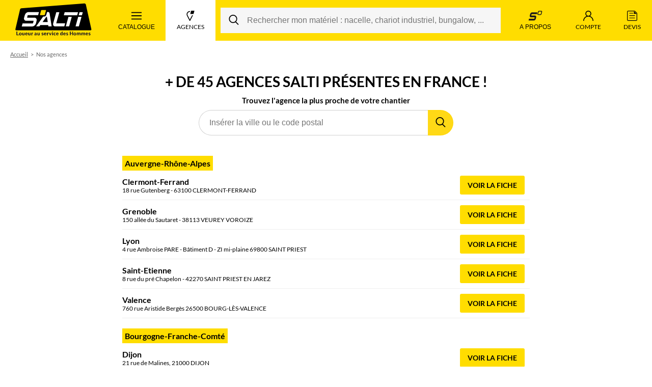

--- FILE ---
content_type: text/html; charset=utf-8
request_url: https://www.salti.fr/agences
body_size: 94458
content:
<!DOCTYPE html><html lang="fr" data-critters-container><head>
    <meta charset="utf-8">
    <title>Plus de 45 agences SALTI en France - Trouver rapidement la plus proche</title>
    <base href="/">
    <meta name="viewport" content="width=device-width, initial-scale=1">
    <meta name="description" content="Présentes partout en France, nos agences vous accompagnent dans tous vos chantiers et vous proposent une large gamme de matériels pros à la location.">
    <link rel="canonical" href="https://www.salti.fr/agences">

    <link rel="icon" type="image/x-icon" href="favicon.ico">
    <link rel="preconnect" href="//www.googletagmanager.com">
    <link rel="preconnect" href="https://www.google-analytics.com">
    <!-- [PROD] -->

    <!-- Google Tag Manager -->
    <script>
      (function (w, d, s, l, i) {
        w[l] = w[l] || [];
        w[l].push({ 'gtm.start': new Date().getTime(), event: 'gtm.js' });
        var f = d.getElementsByTagName(s)[0],
          j = d.createElement(s),
          dl = l != 'dataLayer' ? '&l=' + l : '';
        j.async = true;
        j.src =
          'https://www.googletagmanager.com/gtm.js?id=' +
          i +
          dl +
          '&gtm_auth=94ZcGpxE3PoAvDoq73chag&gtm_preview=env-2&gtm_cookies_win=x';
        f.parentNode.insertBefore(j, f);
      })(window, document, 'script', 'dataLayer', 'GTM-5FLVB4W');
    </script>
    <!-- End Google Tag Manager -->

    <script type="application/ld+json">
      {
        "@context": "https://schema.org",
        "@type": "Organization",
        "url": "https://www.salti.fr/",
        "logo": "https://www.salti.fr/assets/logo-salti.png"
      }
    </script>
  <style ng-app-id="ng">@font-face{font-family:Lato;font-style:normal;font-weight:300;font-display:swap;src:local("Lato Light"),local("Lato-Light"),url(https://fonts.gstatic.com/s/lato/v16/S6u9w4BMUTPHh7USSwiPGQ3q5d0.woff2) format("woff2");unicode-range:U+0000-00FF,U+0131,U+0152-0153,U+02BB-02BC,U+02C6,U+02DA,U+02DC,U+2000-206F,U+2074,U+20AC,U+2122,U+2191,U+2193,U+2212,U+2215,U+FEFF,U+FFFD}@font-face{font-family:Lato;font-style:normal;font-weight:400;font-display:swap;src:local("Lato Regular"),local("Lato-Regular"),url(https://fonts.gstatic.com/s/lato/v14/S6uyw4BMUTPHjx4wWA.woff) format("woff"),url(https://fonts.gstatic.com/s/lato/v14/S6uyw4BMUTPHjx4wXiWtFCc.woff2) format("woff2")}@font-face{font-family:Lato;font-style:normal;font-weight:700;font-display:swap;src:local("Lato Bold"),local("Lato-Bold"),url(https://fonts.gstatic.com/s/lato/v14/S6u9w4BMUTPHh6UVSwiPHw.woff) format("woff"),url(https://fonts.gstatic.com/s/lato/v14/S6u9w4BMUTPHh6UVSwiPGQ3q5d0.woff2) format("woff2")}@font-face{font-family:Lato;font-style:normal;font-weight:900;font-display:swap;src:local("Lato Black"),local("Lato-Black"),url(https://fonts.gstatic.com/s/lato/v14/S6u9w4BMUTPHh50XSwiPHw.woff) format("woff"),url(https://fonts.gstatic.com/s/lato/v14/S6u9w4BMUTPHh50XSwiPGQ3q5d0.woff2) format("woff2")}*{box-sizing:border-box;margin:0;padding:0}body{font-family:Lato}a[href^=tel]{color:#000;text-decoration:none}h1,h2,h3,h4,h5,h6{font-size:inherit;font-family:inherit;line-height:inherit;font-weight:inherit;margin:0;padding:0}.h1-like{font-weight:900;line-height:1.1;text-transform:uppercase;font-size:24px;margin:0 0 20px}@media screen and (min-width: 1024px){.h1-like{font-size:36px}}.h2-like{font-weight:900;line-height:1.1;text-transform:uppercase;font-size:22px;margin:0 0 20px}@media screen and (min-width: 1024px){.h2-like{font-size:28px}}.h3-like{font-weight:700;line-height:1.1;font-size:22px;margin:0 0 20px}@media screen and (min-width: 1024px){.h3-like{font-size:28px}}.axeptio_mount,iframe#launcher{z-index:899!important}.relative{position:relative}.hidden-by-ifweb-directive,.hidden-by-ifmobile-directive{display:none!important;opacity:0!important;height:0!important;overflow:hidden!important}.container-large,.container-medium,.container-medium2,.container-medium-rse,.container-small,.container-intermediate{width:100%;margin-left:auto;margin-right:auto}.container-large{max-width:1680px}.container-medium{max-width:1440px}.container-small{max-width:1280px}.container-intermediate{max-width:992px}.container-medium2{max-width:1024px}.container-medium-rse{max-width:1280px}.button{appearance:none;border-radius:5px;border:none;cursor:pointer;display:block;font-family:Lato;font-size:14px;font-weight:700;outline:none;padding:15px;text-align:center;text-decoration:none;text-transform:uppercase;transition:background-color,color .2s ease;white-space:nowrap}.button:hover,.button:focus{text-decoration:none}.button[data-loading=true]{opacity:0;transform:scale(.5)}.button--primary{background-color:#fd0;color:#000}.button--primary:hover,.button--primary:focus{background-color:#ffbd09}.button--primary:disabled{opacity:.6;pointer-events:none}.button--login,.button--search{background-color:#000;color:#fff;padding:25px 0;width:100%}.button--login:hover,.button--login:focus,.button--search:hover,.button--search:focus{background-color:#4d4d4d}@media all and (min-width: 768px){.button--login,.button--search{background-color:#ffbd09!important;color:#000;max-width:335px}.button--login:hover,.button--login:focus,.button--search:hover,.button--search:focus{background-color:#fd0}}@media all and (min-width: 768px){.button--search{max-width:100%}}.button--black{background-color:#000;color:#fff}.button--black:hover,.button--black:focus{background-color:#666}.button--black:disabled{opacity:.4;pointer-events:none}.button--transparent{background-color:transparent;color:#000;border:1px #000 solid}.button--transparent:hover,.button--transparent:focus{background-color:#ffbd09;border:solid 1px #ffbd09}.button--red{border:0;background-color:#d0021b;color:#fff}.button--red:hover,.button--red:focus{background-color:#a80216}.button--grey{background-color:#efefef;color:#000;text-transform:none;font-weight:400}.button--grey:hover,.button--grey:focus{background-color:#d6d6d6}.button--green-label{background-color:#009842;color:#fff}.button--green-label:hover,.button--green-label:focus{background-color:#00652c}.button--small{border-radius:3px;font-size:11px;padding:6px 8px}.button--medium{border-radius:3px;font-size:12px;padding:10px 15px}@media screen and (min-width: 600px){.button--medium{font-size:14px}}.button--submit{background-color:#ffbd09;color:#000}.button--picture{position:relative;padding-right:35px}.button--picture img{width:18px;height:auto;max-height:22px;position:absolute;right:10px;top:50%;transform:translateY(-50%)}.button--picture-left{position:relative;padding-left:35px}.button--picture-left img{width:18px;height:auto;max-height:22px;position:absolute;left:10px;top:50%;transform:translateY(-50%)}.button--center{margin:0 auto}.button--color-yellow{color:#ffd602}.button--secondary{background-color:#efefef;color:#000}.button--secondary:hover,.button--secondary:focus{background-color:#ffbd09}
</style><style ng-app-id="ng">.app.exceptional-alert{padding-top:95px}@media screen and (min-width: 768px){.app.exceptional-alert{padding-top:115px}}.app{display:flex;flex-direction:column;min-height:100vh;padding-top:0}.app society-banner{position:relative;width:100%;z-index:199;opacity:0;height:0;overflow:hidden;transition:all 1s ease}.app.is-multi-customers society-banner{opacity:1;min-height:44px;height:fit-content}.app app-header{position:sticky;top:0;width:100%;z-index:200}.app[data-state=locked-for-modal],.app[data-state=locked-for-alert],.app[data-state=locked-for-menu]{position:fixed;width:100%;z-index:900}.app__secondary-footer{margin-top:auto;opacity:1;transition:opacity .3s ease}.app[data-animated=true] .app__secondary-footer{opacity:0}.app__primary-footer{opacity:1;transition:opacity .3s ease;position:relative;z-index:1}.app[data-animated=true] .app__primary-footer{opacity:0}.app__router-wrapper{min-height:100vh}.app[data-animated=true] .app__router-wrapper>*{position:absolute}@media screen and (min-width: 768px){.app__router-wrapper{min-height:calc(100vh - 80px)}}.quick-contact-container .contact-menu{display:none}.quick-contact-container.active .contact-menu{display:block}
</style><style ng-app-id="ng">.exceptional-alert[_nghost-ng-c4190321433]   .header[_ngcontent-ng-c4190321433], .exceptional-alert   [_nghost-ng-c4190321433]   .header[_ngcontent-ng-c4190321433]{top:35px}.header[_ngcontent-ng-c4190321433]{background:#fd0;width:100%}.header__content[_ngcontent-ng-c4190321433]{display:flex;height:60px}@media screen and (min-width: 992px){.header__content[_ngcontent-ng-c4190321433]{height:80px}}.header__item[_ngcontent-ng-c4190321433]{align-items:center;appearance:none;background:transparent;border:none;color:#000;cursor:pointer;display:flex;flex-direction:column;flex:1 0 0;font-size:7px;justify-content:center;line-height:1.2;padding:0 5px;position:relative;text-decoration:none;text-transform:uppercase;transition:background-color .3s ease;white-space:pre;width:45px}.header__item[_ngcontent-ng-c4190321433]:hover, .header__item[_ngcontent-ng-c4190321433]:focus{background-color:#ffe74d}@media screen and (min-width: 480px){.header__item[_ngcontent-ng-c4190321433]{width:auto;font-size:8px}}@media screen and (min-width: 600px){.header__item[_ngcontent-ng-c4190321433]{padding:0 10px}}@media screen and (min-width: 768px){.header__item[_ngcontent-ng-c4190321433]{padding:0 20px;font-size:12px;flex:1 1 0;max-width:none;min-width:0}}@media screen and (min-width: 992px){.header__item[_ngcontent-ng-c4190321433]{flex:0 1 auto}}.header__item[_ngcontent-ng-c4190321433]   svg[_ngcontent-ng-c4190321433], .header__item[_ngcontent-ng-c4190321433]   img[_ngcontent-ng-c4190321433]{height:23px;width:23px;margin-bottom:5px}@media screen and (min-width: 480px){.header__item[_ngcontent-ng-c4190321433]   svg[_ngcontent-ng-c4190321433], .header__item[_ngcontent-ng-c4190321433]   img[_ngcontent-ng-c4190321433]{height:25px;width:25px}}@media screen and (min-width: 768px){.header__item[_ngcontent-ng-c4190321433]   svg[_ngcontent-ng-c4190321433], .header__item[_ngcontent-ng-c4190321433]   img[_ngcontent-ng-c4190321433]{height:20px;width:20px}}.header__item--dark[_ngcontent-ng-c4190321433]{background-color:#ffbd09}.header__item--dark[_ngcontent-ng-c4190321433]:hover, .header__item--dark[_ngcontent-ng-c4190321433]:focus{background-color:#ffcb3c}.header__item.is-active[_ngcontent-ng-c4190321433]{background-color:#fff}.header__item.is-active[_ngcontent-ng-c4190321433]   .header__badge[_ngcontent-ng-c4190321433]{background-color:#ffbd09}@media screen and (min-width: 768px){.header__item[_ngcontent-ng-c4190321433]   .is-login[_ngcontent-ng-c4190321433]{display:none}}.header__userlabel[_ngcontent-ng-c4190321433]{color:#000;font-size:10px;font-weight:400;margin-top:-12px;position:absolute;text-transform:none}.header__userName[_ngcontent-ng-c4190321433]{display:none}@media screen and (min-width: 768px){.header__userName[_ngcontent-ng-c4190321433]{display:block;font-weight:700}}.header__logo[_ngcontent-ng-c4190321433]{flex:1 1 auto;display:flex;align-items:center;justify-content:center;padding:0 10px}.header__logo[_ngcontent-ng-c4190321433] > .header__item[_ngcontent-ng-c4190321433]:hover, .header__logo[_ngcontent-ng-c4190321433] > .header__item[_ngcontent-ng-c4190321433]:focus{background-color:initial}.header__logo[_ngcontent-ng-c4190321433]   img[_ngcontent-ng-c4190321433]{width:100%;max-width:120px;height:auto}@media screen and (min-width: 992px){.header__logo[_ngcontent-ng-c4190321433]{flex:0 1 auto}}@media screen and (min-width: 992px){.header__logo[_ngcontent-ng-c4190321433]   img[_ngcontent-ng-c4190321433]{max-width:100%;height:auto}}@media screen and (min-width: 1024px){.header__logo-link[_ngcontent-ng-c4190321433]{left:50%;position:absolute;top:50%;transform:translate(-50%,-50%)}}@media screen and (min-width: 768px){.header__toggle[_ngcontent-ng-c4190321433]{max-width:180px}}.header__toggle-inside[_ngcontent-ng-c4190321433]{flex:1 1 auto;flex-direction:column;align-items:center;justify-content:center;display:flex}.header__catalogue[_ngcontent-ng-c4190321433]{width:115px}.header__badge[_ngcontent-ng-c4190321433]{position:absolute;top:10px;left:55%;background-color:#fff;border-radius:50%;font-weight:700;display:flex;align-items:center;justify-content:center;width:20px;height:20px;font-size:11px}@media screen and (min-width: 768px){.header__badge[_ngcontent-ng-c4190321433]{width:25px;height:25px;font-size:14px;right:0;top:15px;left:auto}}.header__search[_ngcontent-ng-c4190321433]{align-items:center;display:none;flex:1;padding:0}@media screen and (min-width: 768px){.header__search[_ngcontent-ng-c4190321433]{min-width:350px}}@media screen and (min-width: 992px){.header__search[_ngcontent-ng-c4190321433]{display:flex;margin:0 10px}}.header__search[_ngcontent-ng-c4190321433]:hover{background-color:inherit;cursor:initial}.header__search-mobile[_ngcontent-ng-c4190321433]{display:flex;padding:0 5px 8px;width:100%}@media screen and (min-width: 600px){.header__search-mobile[_ngcontent-ng-c4190321433]{padding-left:10px;padding-right:10px}}@media screen and (min-width: 768px){.header__search-mobile[_ngcontent-ng-c4190321433]{padding-left:20px;padding-right:20px}}@media screen and (min-width: 992px){.header__search-mobile[_ngcontent-ng-c4190321433]{display:none}}.header__secondary[_ngcontent-ng-c4190321433]   img[_ngcontent-ng-c4190321433]{width:28px}</style><style ng-app-id="ng">.wysiwyg{font-size:14px;line-height:18px}  .wysiwyg ul,   .wysiwyg ol{margin:0;padding:15px 0 15px 20px}  .wysiwyg ul li,   .wysiwyg ol li{padding:1px 0}  .wysiwyg p{margin:0;padding:0}@media screen and (min-width: 768px){  .wysiwyg{font-size:16px;line-height:20px}}.society-banner[_nghost-ng-c2277231686]   .society-banner[_ngcontent-ng-c2277231686], .society-banner   [_nghost-ng-c2277231686]   .society-banner[_ngcontent-ng-c2277231686]{display:flex}.society-banner[_ngcontent-ng-c2277231686]{align-items:center;background-color:#f6f6f6;font-size:11px;justify-content:center;padding:10px;top:0;width:100%;z-index:210}@media screen and (min-width: 480px){.society-banner[_ngcontent-ng-c2277231686]{font-size:14px}}.society-banner__title[_ngcontent-ng-c2277231686]{color:#000;font-family:Lato;font-weight:800;line-height:24px}.society-banner__desc[_ngcontent-ng-c2277231686]{display:flex;align-items:center;justify-content:center;color:#000;font-family:Lato;font-weight:400;line-height:24px}.society-banner__logo[_ngcontent-ng-c2277231686]{width:24px;height:24px;margin-right:10px}.society-banner__link[_ngcontent-ng-c2277231686]{font-family:Lato;font-size:10px;font-weight:400;line-height:14.4px;margin-left:12px;text-align:center;text-decoration:underline;color:#000}@media screen and (min-width: 480px){.society-banner__link[_ngcontent-ng-c2277231686]{font-size:12px}}</style><style ng-app-id="ng">.exceptional-alert[_nghost-ng-c1536693954]   .secondary-menu[_ngcontent-ng-c1536693954], .exceptional-alert   [_nghost-ng-c1536693954]   .secondary-menu[_ngcontent-ng-c1536693954]{top:115px;height:calc(100% - 115px)}.exceptional-alert[_nghost-ng-c1536693954]   .secondary-menu__overlay[_ngcontent-ng-c1536693954], .exceptional-alert   [_nghost-ng-c1536693954]   .secondary-menu__overlay[_ngcontent-ng-c1536693954]{top:115px}.secondary-menu[_ngcontent-ng-c1536693954]{height:calc(100% - 80px);right:0;position:fixed;top:118px;width:0;z-index:900}@media screen and (min-width: 992px){.secondary-menu[_ngcontent-ng-c1536693954]{top:80px}}.secondary-menu[data-state=open][_ngcontent-ng-c1536693954]{width:auto}.secondary-menu__overlay[_ngcontent-ng-c1536693954]{background-color:#000000b3;bottom:0;display:block;right:0;opacity:0;position:fixed;top:118px;transition:opacity .4s ease-out;width:0;border:none;padding:bottom}.secondary-menu__overlay[_ngcontent-ng-c1536693954]:focus{outline:none}.secondary-menu[data-state=open][_ngcontent-ng-c1536693954]   .secondary-menu__overlay[_ngcontent-ng-c1536693954]{opacity:1;width:100%}@media screen and (min-width: 992px){.secondary-menu__overlay[_ngcontent-ng-c1536693954]{top:80px}}.secondary-menu__nav[_ngcontent-ng-c1536693954]{-webkit-overflow-scrolling:touch;background-color:#fff;background-image:linear-gradient(90deg,#fff 0% 50%,#f6f6f6);height:100%;position:fixed;right:0;transform:translate(100%);transition:transform .3s ease-out;width:315px}.secondary-menu[data-state=open][_ngcontent-ng-c1536693954]   .secondary-menu__nav[_ngcontent-ng-c1536693954]{transform:none}.secondary-menu__wrapper[_ngcontent-ng-c1536693954]{height:100%;width:315px;overflow-x:hidden;overflow-y:auto}@media (any-pointer: coarse){.secondary-menu__wrapper[data-state=havesub][_ngcontent-ng-c1536693954]{width:100vw;max-width:1083px}}.secondary-menu__title[_ngcontent-ng-c1536693954]{color:#000;font-size:18px;font-weight:900;line-height:35px;padding:28px 30px 14px;text-transform:uppercase}.secondary-menu__list[_ngcontent-ng-c1536693954]{list-style:none;margin:0;padding:0}.secondary-menu__link[_ngcontent-ng-c1536693954]{align-items:center;background-color:transparent;border:none;color:#000;cursor:pointer;display:flex;font-size:14px;justify-content:space-between;line-height:1.3em;padding:11px 30px;text-decoration:none;transition:background-color .3s ease-out;width:100%;max-width:315px}.secondary-menu__link[_ngcontent-ng-c1536693954]   img[_ngcontent-ng-c1536693954]{height:12px;width:12px}.secondary-menu__link[_ngcontent-ng-c1536693954]:hover, .secondary-menu__link[data-state=active][_ngcontent-ng-c1536693954]{background-color:#f6f6f6}.secondary-menu__icon[_ngcontent-ng-c1536693954]{height:25px!important;width:25px!important}.secondary-menu[data-state=closed][_ngcontent-ng-c1536693954]   .secondary-menu__panel[_ngcontent-ng-c1536693954]{display:none}</style><style ng-app-id="ng">.saltimobile[_nghost-ng-c3131439555]   .secondary-footer[_ngcontent-ng-c3131439555], .saltimobile   [_nghost-ng-c3131439555]   .secondary-footer[_ngcontent-ng-c3131439555]{background-color:transparent;padding:10px 0 30px}.saltimobile[_nghost-ng-c3131439555]   .secondary-footer__title[_ngcontent-ng-c3131439555], .saltimobile   [_nghost-ng-c3131439555]   .secondary-footer__title[_ngcontent-ng-c3131439555]{font-weight:700;text-align:center;text-transform:none}.saltimobile[_nghost-ng-c3131439555]   .secondary-footer__certifications[_ngcontent-ng-c3131439555], .saltimobile   [_nghost-ng-c3131439555]   .secondary-footer__certifications[_ngcontent-ng-c3131439555]{margin:0 auto;max-width:fit-content}.saltimobile[_nghost-ng-c3131439555]   .secondary-footer__list[_ngcontent-ng-c3131439555], .saltimobile   [_nghost-ng-c3131439555]   .secondary-footer__list[_ngcontent-ng-c3131439555]{display:grid;gap:0;grid-template-columns:1fr 1fr;margin-top:20px}.saltimobile[_nghost-ng-c3131439555]   .secondary-footer[_ngcontent-ng-c3131439555]   .footer-item[_ngcontent-ng-c3131439555], .saltimobile   [_nghost-ng-c3131439555]   .secondary-footer[_ngcontent-ng-c3131439555]   .footer-item[_ngcontent-ng-c3131439555]{border-bottom:1px solid rgba(0,0,0,.2);flex-direction:column;padding:0 10px 30px;position:relative;width:100%}.saltimobile[_nghost-ng-c3131439555]   .secondary-footer[_ngcontent-ng-c3131439555]   .footer-item[_ngcontent-ng-c3131439555]:not(:nth-child(1)):not(:nth-child(2)), .saltimobile   [_nghost-ng-c3131439555]   .secondary-footer[_ngcontent-ng-c3131439555]   .footer-item[_ngcontent-ng-c3131439555]:not(:nth-child(1)):not(:nth-child(2)){padding-top:30px}.saltimobile[_nghost-ng-c3131439555]   .secondary-footer[_ngcontent-ng-c3131439555]   .footer-item[_ngcontent-ng-c3131439555]:nth-child(odd), .saltimobile   [_nghost-ng-c3131439555]   .secondary-footer[_ngcontent-ng-c3131439555]   .footer-item[_ngcontent-ng-c3131439555]:nth-child(odd){border-right:1px solid rgba(0,0,0,.2)}.saltimobile[_nghost-ng-c3131439555]   .secondary-footer[_ngcontent-ng-c3131439555]   .footer-item[_ngcontent-ng-c3131439555]:nth-child(odd):after, .saltimobile   [_nghost-ng-c3131439555]   .secondary-footer[_ngcontent-ng-c3131439555]   .footer-item[_ngcontent-ng-c3131439555]:nth-child(odd):after{background-color:#fd0;border-radius:100%;bottom:-25px;content:"";height:50px;position:absolute;right:-25px;width:50px;z-index:1}.saltimobile[_nghost-ng-c3131439555]   .secondary-footer[_ngcontent-ng-c3131439555]   .footer-item__media[_ngcontent-ng-c3131439555], .saltimobile   [_nghost-ng-c3131439555]   .secondary-footer[_ngcontent-ng-c3131439555]   .footer-item__media[_ngcontent-ng-c3131439555]{height:50px;margin:0 auto;width:50px}.saltimobile[_nghost-ng-c3131439555]   .secondary-footer[_ngcontent-ng-c3131439555]   .footer-item__description[_ngcontent-ng-c3131439555], .saltimobile   [_nghost-ng-c3131439555]   .secondary-footer[_ngcontent-ng-c3131439555]   .footer-item__description[_ngcontent-ng-c3131439555]{text-align:center;width:100%}.secondary-footer[_ngcontent-ng-c3131439555]{background-color:#f6f6f6;padding:30px 20px 20px}@media screen and (min-width: 1024px){.secondary-footer[_ngcontent-ng-c3131439555]{padding:0 20px}}@media screen and (min-width: 1024px){.secondary-footer__content[_ngcontent-ng-c3131439555]{align-items:center;display:flex;justify-content:center;overflow-x:hidden}}@media screen and (min-width: 1440px){.secondary-footer__content[_ngcontent-ng-c3131439555]{justify-content:space-between}}.secondary-footer__title[_ngcontent-ng-c3131439555]{flex-basis:content;padding:20px 0}@media screen and (min-width: 1440px){.secondary-footer__title[_ngcontent-ng-c3131439555]{flex-basis:33%}}.secondary-footer__title[_ngcontent-ng-c3131439555]   p[_ngcontent-ng-c3131439555]{font-size:14px;padding-bottom:16px;text-transform:uppercase}@media screen and (min-width: 768px){.secondary-footer__title[_ngcontent-ng-c3131439555]   p[_ngcontent-ng-c3131439555]{font-size:16px}}@media screen and (min-width: 1440px){.secondary-footer__title[_ngcontent-ng-c3131439555]   p[_ngcontent-ng-c3131439555]{font-size:20px}}.secondary-footer__title[_ngcontent-ng-c3131439555]   p[_ngcontent-ng-c3131439555]   strong[_ngcontent-ng-c3131439555]{font-weight:900}.secondary-footer__certifications[_ngcontent-ng-c3131439555]{display:flex;gap:10px}@media screen and (min-width: 1280px){.secondary-footer__certifications[_ngcontent-ng-c3131439555]{height:49px}}.secondary-footer__certification[_ngcontent-ng-c3131439555]{height:40px;object-fit:contain;object-position:center;width:auto}@media screen and (min-width: 768px){.secondary-footer__certification[_ngcontent-ng-c3131439555]{height:45px}}.secondary-footer__list[_ngcontent-ng-c3131439555]{display:flex;flex-wrap:wrap;gap:10px;justify-content:space-between;margin-top:10px}@media screen and (min-width: 600px){.secondary-footer__list[_ngcontent-ng-c3131439555]{gap:18px;justify-content:center}}@media screen and (min-width: 768px){.secondary-footer__list[_ngcontent-ng-c3131439555]{flex-wrap:nowrap;justify-content:space-between}}@media screen and (min-width: 1024px){.secondary-footer__list[_ngcontent-ng-c3131439555]{margin-top:0;justify-content:flex-end}}@media screen and (min-width: 1440px){.secondary-footer__list[_ngcontent-ng-c3131439555]{gap:24px}}.secondary-footer[_ngcontent-ng-c3131439555]   .footer-item[_ngcontent-ng-c3131439555]{align-items:center;display:flex;gap:10px;padding:5px}@media screen and (min-width: 600px){.secondary-footer[_ngcontent-ng-c3131439555]   .footer-item[_ngcontent-ng-c3131439555]{width:48%}}@media screen and (min-width: 434px){.secondary-footer[_ngcontent-ng-c3131439555]   .footer-item[_ngcontent-ng-c3131439555]{align-items:flex-start;flex-direction:column;text-align:left;width:30%}}@media screen and (min-width: 1024px){.secondary-footer[_ngcontent-ng-c3131439555]   .footer-item[_ngcontent-ng-c3131439555]{width:min(100%,118px)}}@media screen and (min-width: 1440px){.secondary-footer[_ngcontent-ng-c3131439555]   .footer-item[_ngcontent-ng-c3131439555]{padding:10px 0}}.secondary-footer[_ngcontent-ng-c3131439555]   .footer-item__description[_ngcontent-ng-c3131439555]{font-size:14px;font-weight:400;line-height:1.5}@media screen and (min-width: 768px){.secondary-footer[_ngcontent-ng-c3131439555]   .footer-item__description[_ngcontent-ng-c3131439555]{font-size:12px}}@media screen and (min-width: 768px){.secondary-footer[_ngcontent-ng-c3131439555]   .footer-item__description[_ngcontent-ng-c3131439555]{font-size:14px}}.secondary-footer[_ngcontent-ng-c3131439555]   .footer-item__description[_ngcontent-ng-c3131439555]   em[_ngcontent-ng-c3131439555]{font-size:11px;font-style:normal}.secondary-footer[_ngcontent-ng-c3131439555]   .footer-item__media[_ngcontent-ng-c3131439555]{height:32px;margin:5px 0;width:auto}</style><style ng-app-id="ng">.primary-footer[_ngcontent-ng-c1887499157]{background:#000;color:#cbcbcb;padding:20px 20px 30px;min-height:200px;position:relative;z-index:-1}.primary-footer__wrapper[_ngcontent-ng-c1887499157]{position:relative;padding-bottom:65px}.primary-footer__content[_ngcontent-ng-c1887499157]{max-width:400px;margin-left:auto;margin-right:auto}@media screen and (min-width: 768px){.primary-footer__content[_ngcontent-ng-c1887499157]{max-width:700px}}@media screen and (min-width: 1024px){.primary-footer__content[_ngcontent-ng-c1887499157]{max-width:1440px}}@media screen and (min-width: 1280px){.primary-footer__content[_ngcontent-ng-c1887499157]{display:flex;flex-wrap:wrap}}@media screen and (min-width: 1280px){.primary-footer__about[_ngcontent-ng-c1887499157]{max-width:30%;flex:1 1 auto}}@media screen and (min-width: 1280px){.primary-footer__nav[_ngcontent-ng-c1887499157]{max-width:70%;flex:1 1 auto}}@media screen and (min-width: 1280px){.primary-footer__legales[_ngcontent-ng-c1887499157]{width:100%;display:flex}}.primary-footer__loading[_ngcontent-ng-c1887499157]{padding:20px;text-align:center}</style><style ng-app-id="ng">.header-search[_ngcontent-ng-c1099226785]{width:100%}.header-search__form[_ngcontent-ng-c1099226785]{align-items:center;flex:1}</style><style ng-app-id="ng">.search-bar[_ngcontent-ng-c3434935093]{border-radius:4px;position:relative}.search-bar__searchbar[_ngcontent-ng-c3434935093]{background-color:#f6f6f6;border-radius:25px;display:flex;position:relative}.search-bar[_ngcontent-ng-c3434935093]   input[_ngcontent-ng-c3434935093]{appearance:none;background-color:#f6f6f6;border:none;flex:1 0 auto;font-size:16px!important;min-height:50px;padding:10px 10px 10px 52px!important}.search-bar[_ngcontent-ng-c3434935093]   input.withbutton.withbutton[_ngcontent-ng-c3434935093]{border:none}.search-bar[_ngcontent-ng-c3434935093]   input[_ngcontent-ng-c3434935093]:focus{border:none!important}.search-bar[_ngcontent-ng-c3434935093]   button[_ngcontent-ng-c3434935093]{background-color:#f6f6f6;border:none!important;cursor:pointer;width:50px}.search-bar[_ngcontent-ng-c3434935093]   button[_ngcontent-ng-c3434935093]   svg[_ngcontent-ng-c3434935093]{fill:#000}.search-bar__cta[_ngcontent-ng-c3434935093]{border-radius:5px;bottom:1px;position:absolute;top:1px;z-index:1}.search-bar__cta-search[_ngcontent-ng-c3434935093]{left:1px}.search-bar__cta-clear[_ngcontent-ng-c3434935093]{padding-left:10px;right:1px}</style><script></script><style ng-app-id="ng">.exceptional-alert[_nghost-ng-c1721509193]   .menu-aside[_ngcontent-ng-c1721509193], .exceptional-alert   [_nghost-ng-c1721509193]   .menu-aside[_ngcontent-ng-c1721509193]{top:95px;height:calc(100% - 95px)}@media screen and (min-width: 768px){.exceptional-alert[_nghost-ng-c1721509193]   .menu-aside[_ngcontent-ng-c1721509193], .exceptional-alert   [_nghost-ng-c1721509193]   .menu-aside[_ngcontent-ng-c1721509193]{height:calc(100% - 115px);top:115px}}.exceptional-alert[_nghost-ng-c1721509193]   .menu-aside__overlay[_ngcontent-ng-c1721509193], .exceptional-alert   [_nghost-ng-c1721509193]   .menu-aside__overlay[_ngcontent-ng-c1721509193]{top:95px}@media screen and (min-width: 768px){.exceptional-alert[_nghost-ng-c1721509193]   .menu-aside__overlay[_ngcontent-ng-c1721509193], .exceptional-alert   [_nghost-ng-c1721509193]   .menu-aside__overlay[_ngcontent-ng-c1721509193]{top:115px}}.exceptional-alert[_nghost-ng-c1721509193]   .menu-aside__panel[_ngcontent-ng-c1721509193], .exceptional-alert   [_nghost-ng-c1721509193]   .menu-aside__panel[_ngcontent-ng-c1721509193]{top:95px}@media screen and (min-width: 768px){.exceptional-alert[_nghost-ng-c1721509193]   .menu-aside__panel[_ngcontent-ng-c1721509193], .exceptional-alert   [_nghost-ng-c1721509193]   .menu-aside__panel[_ngcontent-ng-c1721509193]{top:115px}}.menu-aside[_ngcontent-ng-c1721509193]{height:calc(100% - 60px);left:0;position:fixed;top:118px;z-index:900;width:0}@media screen and (min-width: 992px){.menu-aside[_ngcontent-ng-c1721509193]{height:calc(100% - 80px);top:80px}}.menu-aside[data-state=open][_ngcontent-ng-c1721509193]{width:auto}.menu-aside__overlay[_ngcontent-ng-c1721509193]{background-color:#000000b3;bottom:0;display:block;left:0;opacity:0;position:fixed;top:118px;transition:opacity .4s ease-out;width:0;border:none;padding:0;overflow:hidden}@media screen and (min-width: 992px){.menu-aside__overlay[_ngcontent-ng-c1721509193]{top:80px}}.menu-aside__overlay[_ngcontent-ng-c1721509193]:focus{outline:none}.menu-aside[data-state=open][_ngcontent-ng-c1721509193]   .menu-aside__overlay[_ngcontent-ng-c1721509193]{opacity:1;width:100%}.menu-aside__nav[_ngcontent-ng-c1721509193]{background-color:#fff;height:100%;overflow:hidden;position:relative;transform:translate(-100%);transition:transform .3s ease-out;width:315px}.menu-aside[data-state=open][_ngcontent-ng-c1721509193]   .menu-aside__nav[_ngcontent-ng-c1721509193]{transform:none}.menu-aside__wrapper[_ngcontent-ng-c1721509193]{background-color:#fff;height:100%;max-width:315px;overflow-x:hidden;overflow-y:auto;width:100%;-webkit-overflow-scrolling:touch}.menu-aside__wrapper[data-state=havesub][_ngcontent-ng-c1721509193]{-webkit-overflow-scrolling:auto}.menu-aside__title[_ngcontent-ng-c1721509193]{color:#000;font-size:18px;font-weight:900;line-height:35px;padding:18px 30px 14px;text-transform:uppercase}.menu-aside__title--subnav[_ngcontent-ng-c1721509193]{cursor:pointer;position:relative;text-transform:none;transition:background-color .3s ease-out}.menu-aside__title--subnav[_ngcontent-ng-c1721509193]   img[_ngcontent-ng-c1721509193]{height:12px;left:6px;position:absolute;top:29px;transform:rotate(180deg);width:12px}.menu-aside__title--subnav[_ngcontent-ng-c1721509193]:hover{background-color:#efefef}.menu-aside__list[_ngcontent-ng-c1721509193]{list-style:none;margin:0 0 80px;padding:0}.menu-aside__link[_ngcontent-ng-c1721509193]{align-items:center;background-color:transparent;border:none;color:#000;cursor:pointer;display:flex;font-size:14px;gap:10px;justify-content:space-between;line-height:1.3em;padding:11px 30px;text-decoration:none;transition:background-color .3s ease-out;width:100%}.menu-aside__link[_ngcontent-ng-c1721509193]   span[_ngcontent-ng-c1721509193]{flex:1}.menu-aside__link[_ngcontent-ng-c1721509193]   img[_ngcontent-ng-c1721509193]{height:12px;width:12px}.menu-aside__link[_ngcontent-ng-c1721509193]:hover, .menu-aside__link[data-state=active][_ngcontent-ng-c1721509193]{background-color:#efefef}.menu-aside__link--highlight[_ngcontent-ng-c1721509193]{background-color:#fd0;padding-bottom:11px;padding-top:11px}.menu-aside__link--highlight[_ngcontent-ng-c1721509193]:hover, .menu-aside__link--highlight[data-state=active][_ngcontent-ng-c1721509193]{background-color:#ffbd09}.menu-aside__panel[_ngcontent-ng-c1721509193]{bottom:0;left:0;overflow:hidden;-webkit-overflow-scrolling:auto;position:fixed;visibility:hidden;top:118px;width:315px;z-index:902}@media screen and (min-width: 992px){.menu-aside__panel[_ngcontent-ng-c1721509193]{top:80px}}.menu-aside__panel[_ngcontent-ng-c1721509193]   .menu-aside__panel-inside[_ngcontent-ng-c1721509193]{transform:translate3d(100%,0,0);transition:transform .3s .1s ease-out,visibility 0s .3s linear;background-color:#fff;position:absolute;inset:0}.menu-aside__panel[data-state=open][_ngcontent-ng-c1721509193]{visibility:visible}.menu-aside__panel[data-state=open][_ngcontent-ng-c1721509193]   .menu-aside__panel-inside[_ngcontent-ng-c1721509193]{transform:translateZ(0);overflow-x:hidden;overflow-y:auto;-webkit-overflow-scrolling:touch}.menu-aside[data-state=closed][_ngcontent-ng-c1721509193]   .menu-aside__panel[_ngcontent-ng-c1721509193]{display:none}.menu-aside__subnav[_ngcontent-ng-c1721509193]{list-style:none;margin:0;padding:0}.menu-aside__big-text[_ngcontent-ng-c1721509193]{color:#000;display:block;font-size:14px;font-weight:700;text-transform:uppercase}.menu-aside__icon[_ngcontent-ng-c1721509193]{height:25px!important;width:25px!important}</style><style ng-app-id="ng">.agencies__wrapper[_ngcontent-ng-c3166270157]{margin-bottom:30px}@media screen and (min-width: 768px){.agencies__wrapper[_ngcontent-ng-c3166270157]{margin-bottom:70px}}.agencies__container[_ngcontent-ng-c3166270157]{max-width:800px;margin:0 auto}.agencies__primary-introduction[_ngcontent-ng-c3166270157]{text-align:center}.agencies__search[_ngcontent-ng-c3166270157]{max-width:500px;margin:-14px auto 0}.agencies__intro[_ngcontent-ng-c3166270157]{margin-top:0;margin-bottom:10px;font-size:14px;font-weight:700;text-align:center}@media screen and (min-width: 768px){.agencies__intro[_ngcontent-ng-c3166270157]{font-size:15px}}.agencies__list[_ngcontent-ng-c3166270157]{margin-bottom:20px}.agencies__item[_ngcontent-ng-c3166270157]{margin-top:20px}.agencies__item[_ngcontent-ng-c3166270157]:nth-child(1){margin-top:-10px}@media screen and (min-width: 768px){.agencies__item[_ngcontent-ng-c3166270157]:nth-child(1){margin-top:20px}}.agencies__region[_ngcontent-ng-c3166270157]{display:inline-block;background-color:#fd0;font-weight:700;padding:5px}</style><style ng-app-id="ng">.saltiweb[_nghost-ng-c3166270157]   .agencies__list[_ngcontent-ng-c3166270157], .saltiweb   [_nghost-ng-c3166270157]   .agencies__list[_ngcontent-ng-c3166270157]{min-height:80vh}.saltiweb[_nghost-ng-c3166270157]   .agencies__wrapper[_ngcontent-ng-c3166270157], .saltiweb   [_nghost-ng-c3166270157]   .agencies__wrapper[_ngcontent-ng-c3166270157]{padding:0 10px}@media screen and (min-width: 1024px){.saltiweb[_nghost-ng-c3166270157]   .agencies__wrapper[_ngcontent-ng-c3166270157], .saltiweb   [_nghost-ng-c3166270157]   .agencies__wrapper[_ngcontent-ng-c3166270157]{padding:0 20px}}</style><style ng-app-id="ng">.saltimobile[_nghost-ng-c3166270157]   .agencies__intro[_ngcontent-ng-c3166270157], .saltimobile   [_nghost-ng-c3166270157]   .agencies__intro[_ngcontent-ng-c3166270157]{font-size:16px;font-weight:900}.saltimobile[_nghost-ng-c3166270157]   .agencies__list[_ngcontent-ng-c3166270157], .saltimobile   [_nghost-ng-c3166270157]   .agencies__list[_ngcontent-ng-c3166270157]{min-height:80vh}</style><style ng-app-id="ng">.breadcrumb[_ngcontent-ng-c2508229343]{display:inline-block;padding:5px 10px}@media screen and (min-width: 1024px){.breadcrumb[_ngcontent-ng-c2508229343]{padding:10px 20px}}.breadcrumb__list[_ngcontent-ng-c2508229343]{margin:0;padding:0 20px 0 0;list-style:none;display:flex;font-size:12px;overflow:hidden;position:relative}.breadcrumb__list[_ngcontent-ng-c2508229343]:after{background-color:#fff;background:linear-gradient(to right,#fff0,#fff 90%);content:"";display:inline-block;height:32px;line-height:32px;padding:0 1px;position:absolute;right:0;width:20px}.breadcrumb__item[_ngcontent-ng-c2508229343]{align-items:center;color:#666;display:flex;font-size:11px;flex:1 0 auto}.breadcrumb__item[_ngcontent-ng-c2508229343] + .breadcrumb__item[_ngcontent-ng-c2508229343]:before{content:">";padding:5px}.breadcrumb__link[_ngcontent-ng-c2508229343]{color:#666;display:inline-block;padding:10px 0;text-decoration:underline}.breadcrumb__link[_ngcontent-ng-c2508229343]:hover{text-decoration:none}.breadcrumb--white[_ngcontent-ng-c2508229343]   .breadcrumb__item[_ngcontent-ng-c2508229343], .breadcrumb--white[_ngcontent-ng-c2508229343]   .breadcrumb__link[_ngcontent-ng-c2508229343]{color:#fff}.breadcrumb--white[_ngcontent-ng-c2508229343]   .breadcrumb__list[_ngcontent-ng-c2508229343]:after{display:none}</style><style ng-app-id="ng">.primary-introduction[_ngcontent-ng-c905477994]{overflow:hidden}.primary-introduction[_ngcontent-ng-c905477994]   h1[_ngcontent-ng-c905477994]{font-size:inherit;margin:0}@media screen and (min-width: 1024px){.primary-introduction[_ngcontent-ng-c905477994]{padding-bottom:20px}}@media screen and (min-width: 1024px){.primary-introduction__wrapper[_ngcontent-ng-c905477994]{display:flex;padding:0 20px;margin:0 -10px}}@media screen and (min-width: 1024px){.primary-introduction__header[_ngcontent-ng-c905477994]{flex:1 1 auto;width:auto;padding:0 10px 15px}}@media screen and (min-width: 600px){.primary-introduction__assistant[_ngcontent-ng-c905477994]{padding:0 10px}}@media screen and (min-width: 1024px){.primary-introduction__assistant[_ngcontent-ng-c905477994]{flex:0 0 auto;width:50%;align-self:center;padding-right:10px;padding-left:10px}}.primary-introduction__title[_ngcontent-ng-c905477994]{font-weight:700;font-size:21px;text-transform:uppercase}@media screen and (min-width: 1024px){.primary-introduction__title[_ngcontent-ng-c905477994]{font-size:28px}}.primary-introduction__description[_ngcontent-ng-c905477994]{font-size:13px}.primary-introduction__description.addTruncateOnFullTextOnServer[_ngcontent-ng-c905477994]{overflow:hidden;display:-webkit-box;-webkit-box-orient:vertical;-webkit-line-clamp:6}@media screen and (min-width: 480px){.primary-introduction__description.addTruncateOnFullTextOnServer[_ngcontent-ng-c905477994]{-webkit-line-clamp:3}}.primary-introduction__description--container[_ngcontent-ng-c905477994]{overflow:hidden}.primary-introduction__description-button[_ngcontent-ng-c905477994]{cursor:pointer;background:transparent;border:none;border-bottom:1px solid #000;font-family:Lato,sans-serif;margin-top:5px;color:#000}@media screen and (min-width: 600px){.primary-introduction__description-button[_ngcontent-ng-c905477994]{margin-top:16px}}@media screen and (min-width: 1024px){.primary-introduction__description[_ngcontent-ng-c905477994]{font-size:15px}}.primary-introduction__text[_ngcontent-ng-c905477994]{-webkit-line-clamp:3;line-clamp:3;-moz-box-orient:vertical;-webkit-box-orient:vertical;display:-webkit-box;display:-moz-box;overflow:hidden}</style><style ng-app-id="ng">.saltiweb[_nghost-ng-c905477994]   .primary-introduction[_ngcontent-ng-c905477994], .saltiweb   [_nghost-ng-c905477994]   .primary-introduction[_ngcontent-ng-c905477994]{padding:10px 0}.saltiweb[_nghost-ng-c905477994]   .primary-introduction[_ngcontent-ng-c905477994]   h1[_ngcontent-ng-c905477994], .saltiweb   [_nghost-ng-c905477994]   .primary-introduction[_ngcontent-ng-c905477994]   h1[_ngcontent-ng-c905477994]{font-size:inherit}.saltiweb[_nghost-ng-c905477994]   .primary-introduction__header[_ngcontent-ng-c905477994], .saltiweb   [_nghost-ng-c905477994]   .primary-introduction__header[_ngcontent-ng-c905477994]{padding:0 10px 15px}.saltiweb[_nghost-ng-c905477994]   .primary-introduction__description[_ngcontent-ng-c905477994], .saltiweb   [_nghost-ng-c905477994]   .primary-introduction__description[_ngcontent-ng-c905477994]{padding:20px 0 0}</style><style ng-app-id="ng">.saltimobile[_nghost-ng-c905477994]   .primary-introduction[_ngcontent-ng-c905477994]   h1[_ngcontent-ng-c905477994], .saltimobile   [_nghost-ng-c905477994]   .primary-introduction[_ngcontent-ng-c905477994]   h1[_ngcontent-ng-c905477994]{font-size:16px;line-height:19px;text-transform:none}.saltimobile[_nghost-ng-c905477994]   .primary-introduction__header[_ngcontent-ng-c905477994], .saltimobile   [_nghost-ng-c905477994]   .primary-introduction__header[_ngcontent-ng-c905477994]{background-color:transparent;padding:0 10px 10px}.saltimobile[_nghost-ng-c905477994]   .primary-introduction__description[_ngcontent-ng-c905477994], .saltimobile   [_nghost-ng-c905477994]   .primary-introduction__description[_ngcontent-ng-c905477994]{padding:10px 0}.saltimobile[_nghost-ng-c905477994]   .primary-introduction__description-read-more[_ngcontent-ng-c905477994], .saltimobile   [_nghost-ng-c905477994]   .primary-introduction__description-read-more[_ngcontent-ng-c905477994]{padding:10px 0 0}</style><style ng-app-id="ng">.searchbox[_ngcontent-ng-c3212634178]{margin-bottom:40px;position:relative}.searchbox__searchbar[_ngcontent-ng-c3212634178]{display:flex;background-color:#fff;border-radius:25px}.searchbox[_ngcontent-ng-c3212634178]   input[_ngcontent-ng-c3212634178]{font-size:16px!important;appearance:none;background-color:#fff;border-bottom:solid 1px #d0d0d0;border-left:solid 1px #d0d0d0;border-top:solid 1px #d0d0d0;flex:1 0 auto;min-height:50px;padding:10px 10px 10px 20px!important}.searchbox[_ngcontent-ng-c3212634178]   input.withbutton.withbutton[_ngcontent-ng-c3212634178]{border-radius:25px 0 0 25px;border-right:none}.searchbox[_ngcontent-ng-c3212634178]   button[_ngcontent-ng-c3212634178]{background-color:#ffd602;border-radius:0 25px 25px 0;border-bottom:solid 1px #ffd602;border-right:solid 1px #ffd602;border-top:solid 1px #ffd602;border-left:none!important;cursor:pointer;padding:0;width:50px}.searchbox[_ngcontent-ng-c3212634178]   button[_ngcontent-ng-c3212634178]:disabled{background-color:#ffd916}.searchbox[_ngcontent-ng-c3212634178]   button[_ngcontent-ng-c3212634178]   svg[_ngcontent-ng-c3212634178]{fill:#000}.searchbox__feedback[_ngcontent-ng-c3212634178]{position:absolute}.searchbox__feedback[_ngcontent-ng-c3212634178]  .formfeedback.info:before{border-radius:25px;height:50px;width:47px}.searchbox__autosuggest[_ngcontent-ng-c3212634178]{background-color:#fff;position:absolute;top:100%;z-index:10}.searchbox__suggestions[_ngcontent-ng-c3212634178]{margin:0;padding:0;list-style:none}.searchbox__suggestion[_ngcontent-ng-c3212634178]{background-color:transparent;cursor:pointer;font-size:14px;line-height:1.3em;padding:11px 20px;transition:background-color .3s ease-out;width:100%}.searchbox__suggestion[_ngcontent-ng-c3212634178]:hover, .searchbox__suggestion[data-state=active][_ngcontent-ng-c3212634178]{background-color:#efefef}.searchbox__link--tarif[_ngcontent-ng-c3212634178]{color:#000;display:flex;align-items:center;margin-top:20px;font-size:15px;font-weight:700;cursor:pointer}.searchbox__link--tarif[_ngcontent-ng-c3212634178]   span[_ngcontent-ng-c3212634178]{color:#fff;margin-left:10px;text-decoration:underline}.searchbox__link--tarif[_ngcontent-ng-c3212634178]   svg[_ngcontent-ng-c3212634178]{width:30px}</style><style ng-app-id="ng">.saltimobile[_nghost-ng-c3212634178]   .searchbox[_ngcontent-ng-c3212634178]   input[_ngcontent-ng-c3212634178], .saltimobile   [_nghost-ng-c3212634178]   .searchbox[_ngcontent-ng-c3212634178]   input[_ngcontent-ng-c3212634178]{padding:15px 10px;height:50px}.saltimobile[_nghost-ng-c3212634178]   .searchbox[_ngcontent-ng-c3212634178]   button[_ngcontent-ng-c3212634178], .saltimobile   [_nghost-ng-c3212634178]   .searchbox[_ngcontent-ng-c3212634178]   button[_ngcontent-ng-c3212634178]{height:50px;background-color:#fff;border-bottom:solid 1px #d0d0d0;border-top:solid 1px #d0d0d0;border-right:solid 1px #d0d0d0}.saltimobile[_nghost-ng-c3212634178]   .searchbox[_ngcontent-ng-c3212634178]   button[_ngcontent-ng-c3212634178]:disabled   svg[_ngcontent-ng-c3212634178], .saltimobile   [_nghost-ng-c3212634178]   .searchbox[_ngcontent-ng-c3212634178]   button[_ngcontent-ng-c3212634178]:disabled   svg[_ngcontent-ng-c3212634178]{fill:#666}.saltimobile[_nghost-ng-c3212634178]   .searchbox[_ngcontent-ng-c3212634178]   button[_ngcontent-ng-c3212634178]   svg[_ngcontent-ng-c3212634178], .saltimobile   [_nghost-ng-c3212634178]   .searchbox[_ngcontent-ng-c3212634178]   button[_ngcontent-ng-c3212634178]   svg[_ngcontent-ng-c3212634178]{fill:#000}</style><style ng-app-id="ng">.saltimobile[_nghost-ng-c2414379467]   .formfeedback[_ngcontent-ng-c2414379467]:before, .saltimobile   [_nghost-ng-c2414379467]   .formfeedback[_ngcontent-ng-c2414379467]:before{height:49px}.formfeedback[_ngcontent-ng-c2414379467]{align-items:center;display:flex;font-size:13px;position:relative;margin:5px 0 0}.formfeedback[_ngcontent-ng-c2414379467]:before{bottom:calc(100% + 5px);content:"";position:absolute;height:38px}.formfeedback.textarea[_ngcontent-ng-c2414379467]:before{height:120px}.formfeedback.info[_ngcontent-ng-c2414379467]{color:#4a90e2}.formfeedback.info[_ngcontent-ng-c2414379467]:before{border-left:5px solid #4a90e2}.formfeedback.warning[_ngcontent-ng-c2414379467]{color:#d0021b}.formfeedback.warning[_ngcontent-ng-c2414379467]:before{border-left:5px solid #d0021b}.formfeedback.success[_ngcontent-ng-c2414379467]{color:#7ed321}.formfeedback.success[_ngcontent-ng-c2414379467]:before{border-left:5px solid #7ed321}.formfeedback__description[_ngcontent-ng-c2414379467]{padding:0 10px}</style><style ng-app-id="ng">.agency-card[_ngcontent-ng-c2998131591]{position:relative;display:flex;justify-content:space-between;align-items:center;border-bottom:1px solid #efefef;padding:10px 0}@media screen and (min-width: 768px){.agency-card[_ngcontent-ng-c2998131591]{padding:10px 10px 10px 0;transition:background-color .2s ease-in-out,padding-left .2s ease-in-out}}.agency-card__content[_ngcontent-ng-c2998131591]{flex:1 1 auto;padding-right:10px}.agency-card__content--search[_ngcontent-ng-c2998131591]{flex:1 1 50%}.agency-card__name[_ngcontent-ng-c2998131591]{color:#000;font-weight:700;text-decoration:none}.agency-card__name[_ngcontent-ng-c2998131591]:before{content:"";position:absolute;width:100%;height:100%;top:0;left:0}.agency-card__address[_ngcontent-ng-c2998131591]{font-size:12px}.agency-card__metadata[_ngcontent-ng-c2998131591]{flex:1 1 auto;display:flex;justify-content:flex-end;align-items:center;column-gap:30px}.agency-card__metadata--search[_ngcontent-ng-c2998131591]{flex:1 1 50%}.agency-card__duration[_ngcontent-ng-c2998131591], .agency-card__distance[_ngcontent-ng-c2998131591]{display:flex;flex-direction:column;align-items:center}.agency-card__duration[_ngcontent-ng-c2998131591]   span[_ngcontent-ng-c2998131591], .agency-card__distance[_ngcontent-ng-c2998131591]   span[_ngcontent-ng-c2998131591]{font-weight:700;font-size:12px;text-align:center;padding-top:5px}.agency-card__cta[_ngcontent-ng-c2998131591]{display:none;transition:background-color .2s ease-in-out}@media screen and (min-width: 768px){.agency-card__cta[_ngcontent-ng-c2998131591]{display:block}}.agency-card__arrow[_ngcontent-ng-c2998131591]{display:block;width:20px;height:20px}@media screen and (min-width: 768px){.agency-card__arrow[_ngcontent-ng-c2998131591]{display:none}}</style><style ng-app-id="ng">@media screen and (min-width: 768px){.saltiweb[_nghost-ng-c2998131591]   .agency-card[_ngcontent-ng-c2998131591], .saltiweb   [_nghost-ng-c2998131591]   .agency-card[_ngcontent-ng-c2998131591]{transition:background-color .2s ease-in-out,padding-left .2s ease-in-out}.saltiweb[_nghost-ng-c2998131591]   .agency-card[_ngcontent-ng-c2998131591]:hover, .saltiweb   [_nghost-ng-c2998131591]   .agency-card[_ngcontent-ng-c2998131591]:hover{background-color:#efefef}}@media screen and (min-width: 768px) and (min-width: 768px){.saltiweb[_nghost-ng-c2998131591]   .agency-card[_ngcontent-ng-c2998131591]:hover, .saltiweb   [_nghost-ng-c2998131591]   .agency-card[_ngcontent-ng-c2998131591]:hover{padding-left:10px}}</style><style ng-app-id="ng">.footer-about[_ngcontent-ng-c574719723]{text-align:center;padding-top:20px}@media screen and (min-width: 768px){.footer-about[_ngcontent-ng-c574719723]{align-items:center;display:flex;justify-content:center}}@media screen and (min-width: 1280px){.footer-about[_ngcontent-ng-c574719723]{align-items:flex-start;flex-direction:column;height:100%;padding-bottom:50px;text-align:left}}.footer-about__logo[_ngcontent-ng-c574719723]   img[_ngcontent-ng-c574719723]{height:auto;width:100px}@media screen and (min-width: 768px){.footer-about__logo[_ngcontent-ng-c574719723]   img[_ngcontent-ng-c574719723]{width:120px}}@media screen and (min-width: 1280px){.footer-about__logo[_ngcontent-ng-c574719723]   img[_ngcontent-ng-c574719723]{width:167px}}.footer-about__nav[_ngcontent-ng-c574719723]{align-items:center;display:flex;justify-content:center}@media screen and (min-width: 1024px){.footer-about__nav[_ngcontent-ng-c574719723]{gap:30px}}@media screen and (min-width: 1280px){.footer-about__nav[_ngcontent-ng-c574719723]{justify-content:flex-start}}.footer-about__nav[_ngcontent-ng-c574719723]   a[_ngcontent-ng-c574719723]{color:#fd0;display:inline-block;margin-left:15px;margin-right:15px;transition:transform .3s ease;vertical-align:middle}@media screen and (min-width: 768px){.footer-about__nav[_ngcontent-ng-c574719723]   a[_ngcontent-ng-c574719723]{margin-left:30px;margin-right:0}}@media screen and (min-width: 1024px){.footer-about__nav[_ngcontent-ng-c574719723]   a[_ngcontent-ng-c574719723]{margin-left:0}}.footer-about__nav[_ngcontent-ng-c574719723]   a[_ngcontent-ng-c574719723]:hover, .footer-about__nav[_ngcontent-ng-c574719723]   a[_ngcontent-ng-c574719723]:focus{transform:translateY(-3px)}.footer-about__nav[_ngcontent-ng-c574719723]   svg[_ngcontent-ng-c574719723]{height:22px}.footer-about__mentions[_ngcontent-ng-c574719723]{color:#fff;font-size:14px;padding:10px 0}@media screen and (min-width: 768px){.footer-about__mentions[_ngcontent-ng-c574719723]{padding:0 20px 5px;margin-left:auto}}@media screen and (min-width: 1280px){.footer-about__mentions[_ngcontent-ng-c574719723]{font-size:16px;padding:0 0 10px}}@media screen and (min-width: 768px){.footer-about__container-social[_ngcontent-ng-c574719723]{margin-left:auto}}@media screen and (min-width: 1280px){.footer-about__container-social[_ngcontent-ng-c574719723]{margin-top:auto;margin-left:0}}@media screen and (min-width: 768px){.footer-about__container-app[_ngcontent-ng-c574719723]{margin-left:auto}}@media screen and (min-width: 1280px){.footer-about__container-app[_ngcontent-ng-c574719723]{margin-top:auto;margin-left:0}}.footer-about__links-apps[_ngcontent-ng-c574719723]{display:flex;gap:10px;justify-content:center}@media screen and (min-width: 1024px){.footer-about__links-apps[_ngcontent-ng-c574719723]{justify-content:flex-start}}@media screen and (min-width: 1280px){.footer-about__links-apps[_ngcontent-ng-c574719723]{height:49px}}.footer-about__link-app[_ngcontent-ng-c574719723]{height:40px;object-fit:contain;object-position:center;width:auto}@media screen and (min-width: 768px){.footer-about__link-app[_ngcontent-ng-c574719723]{height:45px}}</style><style ng-app-id="ng">.footer-nav[_ngcontent-ng-c3523424753]{margin:30px auto}.footer-nav[_ngcontent-ng-c3523424753]   *[_ngcontent-ng-c3523424753]{outline:none}@media screen and (min-width: 768px){.footer-nav[_ngcontent-ng-c3523424753]{display:flex;flex-wrap:wrap}}@media screen and (min-width: 1024px){.footer-nav[_ngcontent-ng-c3523424753]{padding-top:20px}}.footer-nav__title[_ngcontent-ng-c3523424753]{font-weight:700;display:block;color:#fff;text-transform:uppercase;position:relative;padding-right:20px;cursor:pointer;padding-bottom:10px}.footer-nav__title[_ngcontent-ng-c3523424753]:after, .footer-nav__title[_ngcontent-ng-c3523424753]:before{content:"";background:#fd0;display:block;position:absolute}.footer-nav__title[_ngcontent-ng-c3523424753]:after{width:16px;height:1px;right:0;top:8px}.footer-nav__title[_ngcontent-ng-c3523424753]:before{width:1px;height:16px;right:8px;top:0}@media screen and (min-width: 768px){.footer-nav__title[_ngcontent-ng-c3523424753]{padding-right:0;padding-bottom:20px;cursor:normal}.footer-nav__title[_ngcontent-ng-c3523424753]:before{display:none}.footer-nav__title[_ngcontent-ng-c3523424753]:after{position:static;width:20px;height:1px;background:#fd0;display:block;margin-top:10px}}.footer-nav__list[_ngcontent-ng-c3523424753]{margin-bottom:20px}@media screen and (min-width: 768px){.footer-nav__list[_ngcontent-ng-c3523424753]{min-width:50%}}@media screen and (min-width: 1024px){.footer-nav__list[_ngcontent-ng-c3523424753]{min-width:25%}}.footer-nav[_ngcontent-ng-c3523424753]   a[_ngcontent-ng-c3523424753]{color:inherit;display:block;text-decoration:none;transition:opacity .3s ease;font-size:12px;margin-top:10px;cursor:pointer}.footer-nav[_ngcontent-ng-c3523424753]   a[_ngcontent-ng-c3523424753]:hover, .footer-nav[_ngcontent-ng-c3523424753]   a[_ngcontent-ng-c3523424753]:focus{opacity:.8}.footer-nav[_ngcontent-ng-c3523424753]   a[_ngcontent-ng-c3523424753]   svg[_ngcontent-ng-c3523424753]{width:17px;margin-right:10px;display:inline-block;fill:#fd0}@media screen and (max-width: 767px){.footer-nav__links[_ngcontent-ng-c3523424753]{overflow:hidden;max-height:0;transition:max-height .3s ease}.footer-nav__title.is-open[_ngcontent-ng-c3523424753]:before{display:none}.footer-nav__title.is-open[_ngcontent-ng-c3523424753] ~ .footer-nav__links[_ngcontent-ng-c3523424753]{max-height:200em}}</style><style ng-app-id="ng">.footer-legales[_ngcontent-ng-c333059956]{display:flex;justify-content:flex-start;gap:10px;font-size:12px}.footer-legales__nav[_ngcontent-ng-c333059956]{display:flex}.footer-legales__nav[_ngcontent-ng-c333059956]   a[_ngcontent-ng-c333059956]{color:inherit;display:block;text-decoration:none;transition:opacity .3s ease}.footer-legales__nav[_ngcontent-ng-c333059956]   a[_ngcontent-ng-c333059956]:last-child{margin-left:15px}.footer-legales__nav[_ngcontent-ng-c333059956]   a[_ngcontent-ng-c333059956]:hover, .footer-legales__nav[_ngcontent-ng-c333059956]   a[_ngcontent-ng-c333059956]:focus{opacity:.8}.footer-legales__copy[_ngcontent-ng-c333059956]{font-style:normal}</style></head>
  <body><!--nghm-->
    <!-- Google Tag Manager (noscript) -->
    <noscript><iframe src="https://www.googletagmanager.com/ns.html?id=GTM-5FLVB4W&amp;gtm_auth=94ZcGpxE3PoAvDoq73chag&amp;gtm_preview=env-2&amp;gtm_cookies_win=x" height="0" width="0" style="display: none; visibility: hidden"></iframe></noscript>
    <!-- End Google Tag Manager (noscript) -->
    <app-root _nghost-ng-c3097099955 ng-version="18.2.13" ngh="14" ng-server-context="ssr"><main _ngcontent-ng-c3097099955 class="saltiweb"><router-outlet _ngcontent-ng-c3097099955></router-outlet><app-root ngh="13"><div class="app" data-state="unlocked"><!----><app-header _nghost-ng-c4190321433 ngh="2"><header _ngcontent-ng-c4190321433 class="header"><nav _ngcontent-ng-c4190321433 class="header__content container-large"><span _ngcontent-ng-c4190321433 class="header__logo"><a _ngcontent-ng-c4190321433 title="SALTI - Loueur au service des Hommes" routerlink="/" class="header__item" href="/"><img _ngcontent-ng-c4190321433 src="assets/icons/salti-logo.svg" alt="salti-logo" loading="lazy" width="100px" height="50px"></a></span><button _ngcontent-ng-c4190321433 class="header__item header__toggle header__catalogue"><span _ngcontent-ng-c4190321433 class="header__toggle-inside"><svg _ngcontent-ng-c4190321433="" data-file="menu.svg" width="20" height="20" aria-hidden="true" xmlns="http://www.w3.org/2000/svg" viewBox="0 0 500 500"><path _ngcontent-ng-c4190321433="" d="M0 386.36h500v45.46H0zm0-113.63h500v-45.46H0zM0 68.18v45.46h500V68.18z" data-name="menu"/></svg> Catalogue </span><!----><!----><!----></button><a _ngcontent-ng-c4190321433 routerlink="/agences" routerlinkactive="is-active" class="header__item is-active" href="/agences"><img _ngcontent-ng-c4190321433 src="assets/icons/gps.svg" alt="icon gps" loading="lazy" aria-hidden="true" width="20" height="20"> Agences </a><header-search _ngcontent-ng-c4190321433 class="header__item header__search" _nghost-ng-c1099226785 ngh="1"><div _ngcontent-ng-c1099226785 class="header-search"><div _ngcontent-ng-c1099226785 class="header-search__form-field"><search-bar _ngcontent-ng-c1099226785 _nghost-ng-c3434935093 ngh="0"><section _ngcontent-ng-c3434935093 class="search-bar old-form-styling"><form _ngcontent-ng-c3434935093 novalidate class="ng-untouched ng-pristine ng-invalid"><div _ngcontent-ng-c3434935093 class="search-bar__searchbar"><button _ngcontent-ng-c3434935093 aria-label="Rechercher" type="submit" class="search-bar__cta search-bar__cta-search" disabled><svg _ngcontent-ng-c3434935093="" data-file="loupe.svg" aria-hidden="true" xmlns="http://www.w3.org/2000/svg" width="20" height="20" viewBox="0 0 500 500"><path _ngcontent-ng-c3434935093="" d="M489.32 469.8L361.21 341.69a202 202 0 0 0 55.21-138.82C416.42 90.83 325.59 0 213.55 0S10.68 90.83 10.68 202.87s90.83 202.87 202.87 202.87a201.78 201.78 0 0 0 115.28-36L459.13 500zM53.39 202.87A160.16 160.16 0 1 1 213.55 363 160.16 160.16 0 0 1 53.39 202.87z" data-name="loupe"/></svg></button><!----><input _ngcontent-ng-c3434935093 formcontrolname="terms" type="text" placeholder="Rechercher mon matériel : nacelle, chariot industriel, bungalow, ..." aria-label="Rechercher mon matériel : nacelle, chariot industriel, bungalow, ..." class="withbutton ng-untouched ng-pristine ng-invalid" value><!----></div><div _ngcontent-ng-c3434935093 class="error-container"></div></form></section></search-bar></div></div></header-search><button _ngcontent-ng-c4190321433 class="header__item header__toggle header__catalogue"><span _ngcontent-ng-c4190321433 class="header__toggle-inside header__secondary"><img _ngcontent-ng-c4190321433 src="assets/icons/salti-a-propos.svg" alt="A propos de SALTI" loading="lazy" aria-hidden="true" width="20" height="20"> A propos </span><!----><!----><!----></button><a _ngcontent-ng-c4190321433 routerlink="/extranet" routerlinkactive="is-active" class="header__item" href="/extranet"><img _ngcontent-ng-c4190321433 src="assets/icons/compte.svg" alt="Compte" loading="lazy" aria-hidden="true" width="20" height="20"><span _ngcontent-ng-c4190321433 data-test="header-auth" class> Compte </span><!----></a><a _ngcontent-ng-c4190321433 routerlink="/demande-de-devis" routerlinkactive="is-active" data-test="goToCart" class="header__item" href="/demande-de-devis"><img _ngcontent-ng-c4190321433 src="assets/icons/devis.svg" alt="Devis" loading="lazy" aria-hidden="true" width="20" height="20"> Devis <!----></a></nav><header-search _ngcontent-ng-c4190321433 class="header__item header__search header__search-mobile" _nghost-ng-c1099226785 ngh="1"><div _ngcontent-ng-c1099226785 class="header-search"><div _ngcontent-ng-c1099226785 class="header-search__form-field"><search-bar _ngcontent-ng-c1099226785 _nghost-ng-c3434935093 ngh="0"><section _ngcontent-ng-c3434935093 class="search-bar old-form-styling"><form _ngcontent-ng-c3434935093 novalidate class="ng-untouched ng-pristine ng-invalid"><div _ngcontent-ng-c3434935093 class="search-bar__searchbar"><button _ngcontent-ng-c3434935093 aria-label="Rechercher" type="submit" class="search-bar__cta search-bar__cta-search" disabled><svg _ngcontent-ng-c3434935093="" data-file="loupe.svg" aria-hidden="true" xmlns="http://www.w3.org/2000/svg" width="20" height="20" viewBox="0 0 500 500"><path _ngcontent-ng-c3434935093="" d="M489.32 469.8L361.21 341.69a202 202 0 0 0 55.21-138.82C416.42 90.83 325.59 0 213.55 0S10.68 90.83 10.68 202.87s90.83 202.87 202.87 202.87a201.78 201.78 0 0 0 115.28-36L459.13 500zM53.39 202.87A160.16 160.16 0 1 1 213.55 363 160.16 160.16 0 0 1 53.39 202.87z" data-name="loupe"/></svg></button><!----><input _ngcontent-ng-c3434935093 formcontrolname="terms" type="text" placeholder="Rechercher mon matériel : nacelle, chariot industriel, bungalow, ..." aria-label="Rechercher mon matériel : nacelle, chariot industriel, bungalow, ..." class="withbutton ng-untouched ng-pristine ng-invalid" value><!----></div><div _ngcontent-ng-c3434935093 class="error-container"></div></form></section></search-bar></div></div></header-search></header></app-header><society-banner _nghost-ng-c2277231686 ngh="3"><section _ngcontent-ng-c2277231686 class="society-banner"><div _ngcontent-ng-c2277231686 class="society-banner__desc"><img _ngcontent-ng-c2277231686 src="assets/icons/entreprise.svg" alt="Logo entreprise" class="society-banner__logo"> Vous êtes connectés sur l'entreprise : <strong _ngcontent-ng-c2277231686 class="society-banner__title">&nbsp;  <!----></strong><a _ngcontent-ng-c2277231686 routerlink="extranet/mes-entreprises" class="society-banner__link" href="/extranet/mes-entreprises">Changer</a></div></section></society-banner><menu-aside _nghost-ng-c1721509193 ngh="4"><nav _ngcontent-ng-c1721509193 role="navigation" class="menu-aside" data-state="closed"><button _ngcontent-ng-c1721509193 type="button" aria-label="Ouvrir menu principal" class="menu-aside__overlay" aria-hidden="true"></button><div _ngcontent-ng-c1721509193 class="menu-aside__nav"><div _ngcontent-ng-c1721509193 class="menu-aside__wrapper" data-state="nosub"><header _ngcontent-ng-c1721509193><div _ngcontent-ng-c1721509193 class="menu-aside__title">Nos produits</div></header><ul _ngcontent-ng-c1721509193 class="menu-aside__list"><li _ngcontent-ng-c1721509193 class="menu-aside__item"><a _ngcontent-ng-c1721509193 href="/page/choisir-salti/une-gamme-de-materiels-verts-et-innovants" routerlinkactive="menu-aside__link--current" class="menu-aside__link"><img _ngcontent-ng-c1721509193 src="assets/icons/icon-vert.svg" loading="lazy" alt="Icon SALTI vert" class="menu-aside__icon"><span _ngcontent-ng-c1721509193> Matériels verts </span><img _ngcontent-ng-c1721509193 src="/assets/icons/fleche.svg" width="12px" height="12px" alt="Fleche"></a></li><li _ngcontent-ng-c1721509193 class="menu-aside__item"><a _ngcontent-ng-c1721509193 routerlinkactive="menu-aside__link--current" class="menu-aside__link"><!----><span _ngcontent-ng-c1721509193> Base-Vie </span><img _ngcontent-ng-c1721509193 src="/assets/icons/fleche.svg" alt="Fleche" width="12px" height="12px"></a><div _ngcontent-ng-c1721509193 class="menu-aside__panel" data-state="closed"><div _ngcontent-ng-c1721509193 class="menu-aside__panel-inside"><header _ngcontent-ng-c1721509193 class="menu-aside__title menu-aside__title--subnav"><img _ngcontent-ng-c1721509193 src="/assets/icons/fleche.svg" alt="Fleche" width="12px" height="12px"> Base-Vie </header><ul _ngcontent-ng-c1721509193 class="menu-aside__subnav"><li _ngcontent-ng-c1721509193 class="menu-aside__subnav-item"><a _ngcontent-ng-c1721509193 routerlinkactive="menu-aside__link--current" class="menu-aside__link" href="/location/base-vie/base-vie-bungalows"><img _ngcontent-ng-c1721509193 alt="Icon Child" loading="lazy" class="menu-aside__icon" src="https://medias.salti.fr/wp-content/uploads/vBase-vie-Bungalow-1-50x50.png"><span _ngcontent-ng-c1721509193> Base Vie / Bungalows </span><img _ngcontent-ng-c1721509193 src="/assets/icons/fleche.svg" alt="Fleche" width="12px" height="12px"></a></li><!----><li _ngcontent-ng-c1721509193 class="menu-aside__subnav-item"><a _ngcontent-ng-c1721509193 routerlinkactive="menu-aside__link--current" class="menu-aside__link" href="/univers/base-vie"> Accéder à l'univers <img _ngcontent-ng-c1721509193 src="/assets/icons/fleche.svg" alt="Fleche" width="12px" height="12px"></a></li><!----></ul></div></div></li><li _ngcontent-ng-c1721509193 class="menu-aside__item"><a _ngcontent-ng-c1721509193 routerlinkactive="menu-aside__link--current" class="menu-aside__link"><!----><span _ngcontent-ng-c1721509193> Chauffage </span><img _ngcontent-ng-c1721509193 src="/assets/icons/fleche.svg" alt="Fleche" width="12px" height="12px"></a><div _ngcontent-ng-c1721509193 class="menu-aside__panel" data-state="closed"><div _ngcontent-ng-c1721509193 class="menu-aside__panel-inside"><header _ngcontent-ng-c1721509193 class="menu-aside__title menu-aside__title--subnav"><img _ngcontent-ng-c1721509193 src="/assets/icons/fleche.svg" alt="Fleche" width="12px" height="12px"> Chauffage </header><ul _ngcontent-ng-c1721509193 class="menu-aside__subnav"><li _ngcontent-ng-c1721509193 class="menu-aside__subnav-item"><a _ngcontent-ng-c1721509193 routerlinkactive="menu-aside__link--current" class="menu-aside__link" href="/location/chauffage/chauffage-electrique"><img _ngcontent-ng-c1721509193 alt="Icon Child" loading="lazy" class="menu-aside__icon" src="https://medias.salti.fr/wp-content/uploads/v_chauff_elec-50x50.png"><span _ngcontent-ng-c1721509193> Chauffage Électrique </span><img _ngcontent-ng-c1721509193 src="/assets/icons/fleche.svg" alt="Fleche" width="12px" height="12px"></a></li><li _ngcontent-ng-c1721509193 class="menu-aside__subnav-item"><a _ngcontent-ng-c1721509193 routerlinkactive="menu-aside__link--current" class="menu-aside__link" href="/location/chauffage/chauffage-fuel"><img _ngcontent-ng-c1721509193 alt="Icon Child" loading="lazy" class="menu-aside__icon" src="https://medias.salti.fr/wp-content/uploads/vChauffage-fuel-1-50x50.png"><span _ngcontent-ng-c1721509193> Chauffage Fuel </span><img _ngcontent-ng-c1721509193 src="/assets/icons/fleche.svg" alt="Fleche" width="12px" height="12px"></a></li><li _ngcontent-ng-c1721509193 class="menu-aside__subnav-item"><a _ngcontent-ng-c1721509193 routerlinkactive="menu-aside__link--current" class="menu-aside__link" href="/location/chauffage/tous-les-chauffages-de-chantier"><img _ngcontent-ng-c1721509193 alt="Icon Child" loading="lazy" class="menu-aside__icon" src="https://medias.salti.fr/wp-content/uploads/vChauffage-fuel-1-50x50.png"><span _ngcontent-ng-c1721509193> Tous les chauffages de chantier </span><img _ngcontent-ng-c1721509193 src="/assets/icons/fleche.svg" alt="Fleche" width="12px" height="12px"></a></li><!----><li _ngcontent-ng-c1721509193 class="menu-aside__subnav-item"><a _ngcontent-ng-c1721509193 routerlinkactive="menu-aside__link--current" class="menu-aside__link" href="/univers/chauffage"> Accéder à l'univers <img _ngcontent-ng-c1721509193 src="/assets/icons/fleche.svg" alt="Fleche" width="12px" height="12px"></a></li><!----></ul></div></div></li><li _ngcontent-ng-c1721509193 class="menu-aside__item"><a _ngcontent-ng-c1721509193 routerlinkactive="menu-aside__link--current" class="menu-aside__link"><!----><span _ngcontent-ng-c1721509193> Compactage </span><img _ngcontent-ng-c1721509193 src="/assets/icons/fleche.svg" alt="Fleche" width="12px" height="12px"></a><div _ngcontent-ng-c1721509193 class="menu-aside__panel" data-state="closed"><div _ngcontent-ng-c1721509193 class="menu-aside__panel-inside"><header _ngcontent-ng-c1721509193 class="menu-aside__title menu-aside__title--subnav"><img _ngcontent-ng-c1721509193 src="/assets/icons/fleche.svg" alt="Fleche" width="12px" height="12px"> Compactage </header><ul _ngcontent-ng-c1721509193 class="menu-aside__subnav"><li _ngcontent-ng-c1721509193 class="menu-aside__subnav-item"><a _ngcontent-ng-c1721509193 routerlinkactive="menu-aside__link--current" class="menu-aside__link" href="/location/compactage/pilonneuse"><img _ngcontent-ng-c1721509193 alt="Icon Child" loading="lazy" class="menu-aside__icon" src="https://medias.salti.fr/wp-content/uploads/vpilonneuse-50x50.png"><span _ngcontent-ng-c1721509193> Pilonneuse </span><img _ngcontent-ng-c1721509193 src="/assets/icons/fleche.svg" alt="Fleche" width="12px" height="12px"></a></li><li _ngcontent-ng-c1721509193 class="menu-aside__subnav-item"><a _ngcontent-ng-c1721509193 routerlinkactive="menu-aside__link--current" class="menu-aside__link" href="/location/compactage/plaque-vibrante"><img _ngcontent-ng-c1721509193 alt="Icon Child" loading="lazy" class="menu-aside__icon" src="https://medias.salti.fr/wp-content/uploads/vplaque-50x50.png"><span _ngcontent-ng-c1721509193> Plaque vibrante </span><img _ngcontent-ng-c1721509193 src="/assets/icons/fleche.svg" alt="Fleche" width="12px" height="12px"></a></li><li _ngcontent-ng-c1721509193 class="menu-aside__subnav-item"><a _ngcontent-ng-c1721509193 routerlinkactive="menu-aside__link--current" class="menu-aside__link" href="/location/compactage/rouleau"><img _ngcontent-ng-c1721509193 alt="Icon Child" loading="lazy" class="menu-aside__icon" src="https://medias.salti.fr/wp-content/uploads/vRouleau-1-50x50.png"><span _ngcontent-ng-c1721509193> Rouleau </span><img _ngcontent-ng-c1721509193 src="/assets/icons/fleche.svg" alt="Fleche" width="12px" height="12px"></a></li><!----><li _ngcontent-ng-c1721509193 class="menu-aside__subnav-item"><a _ngcontent-ng-c1721509193 routerlinkactive="menu-aside__link--current" class="menu-aside__link" href="/univers/compactage"> Accéder à l'univers <img _ngcontent-ng-c1721509193 src="/assets/icons/fleche.svg" alt="Fleche" width="12px" height="12px"></a></li><!----></ul></div></div></li><li _ngcontent-ng-c1721509193 class="menu-aside__item"><a _ngcontent-ng-c1721509193 routerlinkactive="menu-aside__link--current" class="menu-aside__link"><!----><span _ngcontent-ng-c1721509193> Électricité </span><img _ngcontent-ng-c1721509193 src="/assets/icons/fleche.svg" alt="Fleche" width="12px" height="12px"></a><div _ngcontent-ng-c1721509193 class="menu-aside__panel" data-state="closed"><div _ngcontent-ng-c1721509193 class="menu-aside__panel-inside"><header _ngcontent-ng-c1721509193 class="menu-aside__title menu-aside__title--subnav"><img _ngcontent-ng-c1721509193 src="/assets/icons/fleche.svg" alt="Fleche" width="12px" height="12px"> Électricité </header><ul _ngcontent-ng-c1721509193 class="menu-aside__subnav"><li _ngcontent-ng-c1721509193 class="menu-aside__subnav-item"><a _ngcontent-ng-c1721509193 routerlinkactive="menu-aside__link--current" class="menu-aside__link" href="/location/electricite/armoire-coffret-electrique"><img _ngcontent-ng-c1721509193 alt="Icon Child" loading="lazy" class="menu-aside__icon" src="https://medias.salti.fr/wp-content/uploads/varmoire-50x50.png"><span _ngcontent-ng-c1721509193> Armoire - Coffret Électrique </span><img _ngcontent-ng-c1721509193 src="/assets/icons/fleche.svg" alt="Fleche" width="12px" height="12px"></a></li><li _ngcontent-ng-c1721509193 class="menu-aside__subnav-item"><a _ngcontent-ng-c1721509193 routerlinkactive="menu-aside__link--current" class="menu-aside__link" href="/location/electricite/cuve-a-carburant"><img _ngcontent-ng-c1721509193 alt="Icon Child" loading="lazy" class="menu-aside__icon" src="https://medias.salti.fr/wp-content/uploads/vcuve-50x50.png"><span _ngcontent-ng-c1721509193> Cuve à carburant </span><img _ngcontent-ng-c1721509193 src="/assets/icons/fleche.svg" alt="Fleche" width="12px" height="12px"></a></li><li _ngcontent-ng-c1721509193 class="menu-aside__subnav-item"><a _ngcontent-ng-c1721509193 routerlinkactive="menu-aside__link--current" class="menu-aside__link" href="/location/electricite/eclairage"><img _ngcontent-ng-c1721509193 alt="Icon Child" loading="lazy" class="menu-aside__icon" src="https://medias.salti.fr/wp-content/uploads/veclairage-50x50.png"><span _ngcontent-ng-c1721509193> Éclairage </span><img _ngcontent-ng-c1721509193 src="/assets/icons/fleche.svg" alt="Fleche" width="12px" height="12px"></a></li><li _ngcontent-ng-c1721509193 class="menu-aside__subnav-item"><a _ngcontent-ng-c1721509193 routerlinkactive="menu-aside__link--current" class="menu-aside__link" href="/location/electricite/groupe-electrogene"><img _ngcontent-ng-c1721509193 alt="Icon Child" loading="lazy" class="menu-aside__icon" src="https://medias.salti.fr/wp-content/uploads/vgroupe-50x50.png"><span _ngcontent-ng-c1721509193> Groupe Électrogène </span><img _ngcontent-ng-c1721509193 src="/assets/icons/fleche.svg" alt="Fleche" width="12px" height="12px"></a></li><li _ngcontent-ng-c1721509193 class="menu-aside__subnav-item"><a _ngcontent-ng-c1721509193 routerlinkactive="menu-aside__link--current" class="menu-aside__link" href="/location/electricite/groupe-electrogene-sur-roue"><img _ngcontent-ng-c1721509193 alt="Icon Child" loading="lazy" class="menu-aside__icon" src="https://medias.salti.fr/wp-content/uploads/vgroue-50x50.png"><span _ngcontent-ng-c1721509193> Groupe Électrogène sur Roues </span><img _ngcontent-ng-c1721509193 src="/assets/icons/fleche.svg" alt="Fleche" width="12px" height="12px"></a></li><li _ngcontent-ng-c1721509193 class="menu-aside__subnav-item"><a _ngcontent-ng-c1721509193 routerlinkactive="menu-aside__link--current" class="menu-aside__link" href="/location/electricite/groupe-electrogene-sur-skids"><img _ngcontent-ng-c1721509193 alt="Icon Child" loading="lazy" class="menu-aside__icon" src="https://medias.salti.fr/wp-content/uploads/vgroupe-50x50.png"><span _ngcontent-ng-c1721509193> Groupe Électrogène sur Skids </span><img _ngcontent-ng-c1721509193 src="/assets/icons/fleche.svg" alt="Fleche" width="12px" height="12px"></a></li><!----><li _ngcontent-ng-c1721509193 class="menu-aside__subnav-item"><a _ngcontent-ng-c1721509193 routerlinkactive="menu-aside__link--current" class="menu-aside__link" href="/univers/electricite"> Accéder à l'univers <img _ngcontent-ng-c1721509193 src="/assets/icons/fleche.svg" alt="Fleche" width="12px" height="12px"></a></li><!----></ul></div></div></li><li _ngcontent-ng-c1721509193 class="menu-aside__item"><a _ngcontent-ng-c1721509193 routerlinkactive="menu-aside__link--current" class="menu-aside__link"><!----><span _ngcontent-ng-c1721509193> Élévation de personnes </span><img _ngcontent-ng-c1721509193 src="/assets/icons/fleche.svg" alt="Fleche" width="12px" height="12px"></a><div _ngcontent-ng-c1721509193 class="menu-aside__panel" data-state="closed"><div _ngcontent-ng-c1721509193 class="menu-aside__panel-inside"><header _ngcontent-ng-c1721509193 class="menu-aside__title menu-aside__title--subnav"><img _ngcontent-ng-c1721509193 src="/assets/icons/fleche.svg" alt="Fleche" width="12px" height="12px"> Élévation de personnes </header><ul _ngcontent-ng-c1721509193 class="menu-aside__subnav"><li _ngcontent-ng-c1721509193 class="menu-aside__subnav-item"><a _ngcontent-ng-c1721509193 routerlinkactive="menu-aside__link--current" class="menu-aside__link" href="/location/elevation-de-personnes/nacelle-araignee"><img _ngcontent-ng-c1721509193 alt="Icon Child" loading="lazy" class="menu-aside__icon" src="https://medias.salti.fr/wp-content/uploads/varaignee-50x50.png"><span _ngcontent-ng-c1721509193> Nacelle Araignée </span><img _ngcontent-ng-c1721509193 src="/assets/icons/fleche.svg" alt="Fleche" width="12px" height="12px"></a></li><li _ngcontent-ng-c1721509193 class="menu-aside__subnav-item"><a _ngcontent-ng-c1721509193 routerlinkactive="menu-aside__link--current" class="menu-aside__link" href="/location/elevation-de-personnes/nacelle-negative"><img _ngcontent-ng-c1721509193 alt="Icon Child" loading="lazy" class="menu-aside__icon" src="https://medias.salti.fr/wp-content/uploads/vnegative-50x50.png"><span _ngcontent-ng-c1721509193> Nacelle Négative </span><img _ngcontent-ng-c1721509193 src="/assets/icons/fleche.svg" alt="Fleche" width="12px" height="12px"></a></li><li _ngcontent-ng-c1721509193 class="menu-aside__subnav-item"><a _ngcontent-ng-c1721509193 routerlinkactive="menu-aside__link--current" class="menu-aside__link" href="/location/elevation-de-personnes/nacelle-sur-ciseaux"><img _ngcontent-ng-c1721509193 alt="Icon Child" loading="lazy" class="menu-aside__icon" src="https://medias.salti.fr/wp-content/uploads/vciseaux-50x50.png"><span _ngcontent-ng-c1721509193> Nacelle sur Ciseaux </span><img _ngcontent-ng-c1721509193 src="/assets/icons/fleche.svg" alt="Fleche" width="12px" height="12px"></a></li><li _ngcontent-ng-c1721509193 class="menu-aside__subnav-item"><a _ngcontent-ng-c1721509193 routerlinkactive="menu-aside__link--current" class="menu-aside__link" href="/location/elevation-de-personnes/nacelle-sur-ciseaux-bi-energie"><img _ngcontent-ng-c1721509193 alt="Icon Child" loading="lazy" class="menu-aside__icon" src="https://medias.salti.fr/wp-content/uploads/vcisebi-50x50.png"><span _ngcontent-ng-c1721509193> Nacelle sur Ciseaux Bi-Energie </span><img _ngcontent-ng-c1721509193 src="/assets/icons/fleche.svg" alt="Fleche" width="12px" height="12px"></a></li><li _ngcontent-ng-c1721509193 class="menu-aside__subnav-item"><a _ngcontent-ng-c1721509193 routerlinkactive="menu-aside__link--current" class="menu-aside__link" href="/location/elevation-de-personnes/nacelle-sur-ciseaux-diesel"><img _ngcontent-ng-c1721509193 alt="Icon Child" loading="lazy" class="menu-aside__icon" src="https://medias.salti.fr/wp-content/uploads/vcisdieselpng-50x50.png"><span _ngcontent-ng-c1721509193> Nacelle sur Ciseaux Diesel </span><img _ngcontent-ng-c1721509193 src="/assets/icons/fleche.svg" alt="Fleche" width="12px" height="12px"></a></li><li _ngcontent-ng-c1721509193 class="menu-aside__subnav-item"><a _ngcontent-ng-c1721509193 routerlinkactive="menu-aside__link--current" class="menu-aside__link" href="/location/elevation-de-personnes/nacelle-sur-ciseaux-electrique"><img _ngcontent-ng-c1721509193 alt="Icon Child" loading="lazy" class="menu-aside__icon" src="https://medias.salti.fr/wp-content/uploads/cis-elec-50x50.png"><span _ngcontent-ng-c1721509193> Nacelle sur Ciseaux Electrique </span><img _ngcontent-ng-c1721509193 src="/assets/icons/fleche.svg" alt="Fleche" width="12px" height="12px"></a></li><li _ngcontent-ng-c1721509193 class="menu-aside__subnav-item"><a _ngcontent-ng-c1721509193 routerlinkactive="menu-aside__link--current" class="menu-aside__link" href="/location/elevation-de-personnes/nacelle-sur-ciseaux-electrique-tout-terrain"><img _ngcontent-ng-c1721509193 alt="Icon Child" loading="lazy" class="menu-aside__icon" src="https://medias.salti.fr/wp-content/uploads/Nacelle-ciseaux-electrique-tout-terrain-150x150-1-50x50.png"><span _ngcontent-ng-c1721509193> Nacelle sur Ciseaux Electrique Tout Terrain </span><img _ngcontent-ng-c1721509193 src="/assets/icons/fleche.svg" alt="Fleche" width="12px" height="12px"></a></li><li _ngcontent-ng-c1721509193 class="menu-aside__subnav-item"><a _ngcontent-ng-c1721509193 routerlinkactive="menu-aside__link--current" class="menu-aside__link" href="/location/elevation-de-personnes/nacelle-sur-pl"><img _ngcontent-ng-c1721509193 alt="Icon Child" loading="lazy" class="menu-aside__icon" src="https://medias.salti.fr/wp-content/uploads/vnegative-50x50.png"><span _ngcontent-ng-c1721509193> Nacelle sur PL </span><img _ngcontent-ng-c1721509193 src="/assets/icons/fleche.svg" alt="Fleche" width="12px" height="12px"></a></li><li _ngcontent-ng-c1721509193 class="menu-aside__subnav-item"><a _ngcontent-ng-c1721509193 routerlinkactive="menu-aside__link--current" class="menu-aside__link" href="/location/elevation-de-personnes/nacelle-sur-vl"><img _ngcontent-ng-c1721509193 alt="Icon Child" loading="lazy" class="menu-aside__icon" src="https://medias.salti.fr/wp-content/uploads/vvl-50x50.png"><span _ngcontent-ng-c1721509193> Nacelle sur VL </span><img _ngcontent-ng-c1721509193 src="/assets/icons/fleche.svg" alt="Fleche" width="12px" height="12px"></a></li><li _ngcontent-ng-c1721509193 class="menu-aside__subnav-item"><a _ngcontent-ng-c1721509193 routerlinkactive="menu-aside__link--current" class="menu-aside__link" href="/location/elevation-de-personnes/nacelle-sur-vl-hybride"><img _ngcontent-ng-c1721509193 alt="Icon Child" loading="lazy" class="menu-aside__icon" src="https://medias.salti.fr/wp-content/uploads/vvlh-50x50.png"><span _ngcontent-ng-c1721509193> Nacelle sur VL Hybride </span><img _ngcontent-ng-c1721509193 src="/assets/icons/fleche.svg" alt="Fleche" width="12px" height="12px"></a></li><li _ngcontent-ng-c1721509193 class="menu-aside__subnav-item"><a _ngcontent-ng-c1721509193 routerlinkactive="menu-aside__link--current" class="menu-aside__link" href="/location/elevation-de-personnes/nacelle-telescopique"><img _ngcontent-ng-c1721509193 alt="Icon Child" loading="lazy" class="menu-aside__icon" src="https://medias.salti.fr/wp-content/uploads/vtelesco-50x50.png"><span _ngcontent-ng-c1721509193> Nacelle Télescopique </span><img _ngcontent-ng-c1721509193 src="/assets/icons/fleche.svg" alt="Fleche" width="12px" height="12px"></a></li><li _ngcontent-ng-c1721509193 class="menu-aside__subnav-item"><a _ngcontent-ng-c1721509193 routerlinkactive="menu-aside__link--current" class="menu-aside__link" href="/location/elevation-de-personnes/nacelle-telescopique-bi-energie"><img _ngcontent-ng-c1721509193 alt="Icon Child" loading="lazy" class="menu-aside__icon" src="https://medias.salti.fr/wp-content/uploads/7700-9339_150x150-50x50.png"><span _ngcontent-ng-c1721509193> Nacelle Télescopique Bi-Énergie </span><img _ngcontent-ng-c1721509193 src="/assets/icons/fleche.svg" alt="Fleche" width="12px" height="12px"></a></li><li _ngcontent-ng-c1721509193 class="menu-aside__subnav-item"><a _ngcontent-ng-c1721509193 routerlinkactive="menu-aside__link--current" class="menu-aside__link" href="/location/elevation-de-personnes/nacelle-telescopique-diesel"><img _ngcontent-ng-c1721509193 alt="Icon Child" loading="lazy" class="menu-aside__icon" src="https://medias.salti.fr/wp-content/uploads/vtelesco-50x50.png"><span _ngcontent-ng-c1721509193> Nacelle Télescopique Diesel </span><img _ngcontent-ng-c1721509193 src="/assets/icons/fleche.svg" alt="Fleche" width="12px" height="12px"></a></li><li _ngcontent-ng-c1721509193 class="menu-aside__subnav-item"><a _ngcontent-ng-c1721509193 routerlinkactive="menu-aside__link--current" class="menu-aside__link" href="/location/elevation-de-personnes/nacelle-telescopique-electrique"><img _ngcontent-ng-c1721509193 alt="Icon Child" loading="lazy" class="menu-aside__icon" src="https://medias.salti.fr/wp-content/uploads/vte-50x50.png"><span _ngcontent-ng-c1721509193> Nacelle Télescopique Électrique </span><img _ngcontent-ng-c1721509193 src="/assets/icons/fleche.svg" alt="Fleche" width="12px" height="12px"></a></li><li _ngcontent-ng-c1721509193 class="menu-aside__subnav-item"><a _ngcontent-ng-c1721509193 routerlinkactive="menu-aside__link--current" class="menu-aside__link" href="/location/elevation-de-personnes/nacelle-telescopique-electrique-tout-terrain"><img _ngcontent-ng-c1721509193 alt="Icon Child" loading="lazy" class="menu-aside__icon" src="https://medias.salti.fr/wp-content/uploads/vtelectt-50x50.png"><span _ngcontent-ng-c1721509193> Nacelle Télescopique Electrique Tout Terrain </span><img _ngcontent-ng-c1721509193 src="/assets/icons/fleche.svg" alt="Fleche" width="12px" height="12px"></a></li><li _ngcontent-ng-c1721509193 class="menu-aside__subnav-item"><a _ngcontent-ng-c1721509193 routerlinkactive="menu-aside__link--current" class="menu-aside__link" href="/location/elevation-de-personnes/nacelle-telescopique-hybride"><img _ngcontent-ng-c1721509193 alt="Icon Child" loading="lazy" class="menu-aside__icon" src="https://medias.salti.fr/wp-content/uploads/7700-9339_150x150-50x50.png"><span _ngcontent-ng-c1721509193> Nacelle Télescopique Hybride </span><img _ngcontent-ng-c1721509193 src="/assets/icons/fleche.svg" alt="Fleche" width="12px" height="12px"></a></li><li _ngcontent-ng-c1721509193 class="menu-aside__subnav-item"><a _ngcontent-ng-c1721509193 routerlinkactive="menu-aside__link--current" class="menu-aside__link" href="/location/elevation-de-personnes/nacelle-tractable"><img _ngcontent-ng-c1721509193 alt="Icon Child" loading="lazy" class="menu-aside__icon" src="https://medias.salti.fr/wp-content/uploads/tractable-50x50.png"><span _ngcontent-ng-c1721509193> Nacelle Tractable </span><img _ngcontent-ng-c1721509193 src="/assets/icons/fleche.svg" alt="Fleche" width="12px" height="12px"></a></li><li _ngcontent-ng-c1721509193 class="menu-aside__subnav-item"><a _ngcontent-ng-c1721509193 routerlinkactive="menu-aside__link--current" class="menu-aside__link" href="/location/elevation-de-personnes/nacelle-verticale"><img _ngcontent-ng-c1721509193 alt="Icon Child" loading="lazy" class="menu-aside__icon" src="https://medias.salti.fr/wp-content/uploads/Nacelle-verticale_150x150-50x50.png"><span _ngcontent-ng-c1721509193> Nacelle Verticale </span><img _ngcontent-ng-c1721509193 src="/assets/icons/fleche.svg" alt="Fleche" width="12px" height="12px"></a></li><li _ngcontent-ng-c1721509193 class="menu-aside__subnav-item"><a _ngcontent-ng-c1721509193 routerlinkactive="menu-aside__link--current" class="menu-aside__link" href="/location/elevation-de-personnes/nacelle-elevatrice"><img _ngcontent-ng-c1721509193 alt="Icon Child" loading="lazy" class="menu-aside__icon" src="https://medias.salti.fr/wp-content/uploads/vtelesco-1-50x50.png"><span _ngcontent-ng-c1721509193> Toutes les Nacelles élévatrices </span><img _ngcontent-ng-c1721509193 src="/assets/icons/fleche.svg" alt="Fleche" width="12px" height="12px"></a></li><!----><li _ngcontent-ng-c1721509193 class="menu-aside__subnav-item"><a _ngcontent-ng-c1721509193 routerlinkactive="menu-aside__link--current" class="menu-aside__link" href="/univers/elevation-de-personnes"> Accéder à l'univers <img _ngcontent-ng-c1721509193 src="/assets/icons/fleche.svg" alt="Fleche" width="12px" height="12px"></a></li><li _ngcontent-ng-c1721509193 class="menu-aside__subnav-item"><a _ngcontent-ng-c1721509193 routerlinkactive="menu-aside__link--current" class="menu-aside__link menu-aside__link--highlight" href="/assistant/elevation-de-personnes"><span _ngcontent-ng-c1721509193> Besoin d’aide pour choisir ? <span _ngcontent-ng-c1721509193 class="menu-aside__big-text"> Assistant virtuel </span></span><img _ngcontent-ng-c1721509193 src="/assets/icons/fleche.svg" alt="Fleche" width="12px" height="12px"></a></li><!----></ul></div></div></li><li _ngcontent-ng-c1721509193 class="menu-aside__item"><a _ngcontent-ng-c1721509193 routerlinkactive="menu-aside__link--current" class="menu-aside__link"><!----><span _ngcontent-ng-c1721509193> Manutention </span><img _ngcontent-ng-c1721509193 src="/assets/icons/fleche.svg" alt="Fleche" width="12px" height="12px"></a><div _ngcontent-ng-c1721509193 class="menu-aside__panel" data-state="closed"><div _ngcontent-ng-c1721509193 class="menu-aside__panel-inside"><header _ngcontent-ng-c1721509193 class="menu-aside__title menu-aside__title--subnav"><img _ngcontent-ng-c1721509193 src="/assets/icons/fleche.svg" alt="Fleche" width="12px" height="12px"> Manutention </header><ul _ngcontent-ng-c1721509193 class="menu-aside__subnav"><li _ngcontent-ng-c1721509193 class="menu-aside__subnav-item"><a _ngcontent-ng-c1721509193 routerlinkactive="menu-aside__link--current" class="menu-aside__link" href="/location/manutention/chariot"><img _ngcontent-ng-c1721509193 alt="Icon Child" loading="lazy" class="menu-aside__icon" src="https://medias.salti.fr/wp-content/uploads/vchtele-50x50.png"><span _ngcontent-ng-c1721509193> Chariot </span><img _ngcontent-ng-c1721509193 src="/assets/icons/fleche.svg" alt="Fleche" width="12px" height="12px"></a></li><li _ngcontent-ng-c1721509193 class="menu-aside__subnav-item"><a _ngcontent-ng-c1721509193 routerlinkactive="menu-aside__link--current" class="menu-aside__link" href="/location/manutention/chariot-classique"><img _ngcontent-ng-c1721509193 alt="Icon Child" loading="lazy" class="menu-aside__icon" src="https://medias.salti.fr/wp-content/uploads/vcc-50x50.png"><span _ngcontent-ng-c1721509193> Chariot Classique </span><img _ngcontent-ng-c1721509193 src="/assets/icons/fleche.svg" alt="Fleche" width="12px" height="12px"></a></li><li _ngcontent-ng-c1721509193 class="menu-aside__subnav-item"><a _ngcontent-ng-c1721509193 routerlinkactive="menu-aside__link--current" class="menu-aside__link" href="/location/manutention/chariot-elevateur"><img _ngcontent-ng-c1721509193 alt="Icon Child" loading="lazy" class="menu-aside__icon" src="https://medias.salti.fr/wp-content/uploads/vchtele-1-50x50.png"><span _ngcontent-ng-c1721509193> Chariot Élévateur </span><img _ngcontent-ng-c1721509193 src="/assets/icons/fleche.svg" alt="Fleche" width="12px" height="12px"></a></li><li _ngcontent-ng-c1721509193 class="menu-aside__subnav-item"><a _ngcontent-ng-c1721509193 routerlinkactive="menu-aside__link--current" class="menu-aside__link" href="/location/manutention/chariot-industriel"><img _ngcontent-ng-c1721509193 alt="Icon Child" loading="lazy" class="menu-aside__icon" src="https://medias.salti.fr/wp-content/uploads/vci-50x50.png"><span _ngcontent-ng-c1721509193> Chariot Industriel </span><img _ngcontent-ng-c1721509193 src="/assets/icons/fleche.svg" alt="Fleche" width="12px" height="12px"></a></li><li _ngcontent-ng-c1721509193 class="menu-aside__subnav-item"><a _ngcontent-ng-c1721509193 routerlinkactive="menu-aside__link--current" class="menu-aside__link" href="/location/manutention/chariot-rotatif"><img _ngcontent-ng-c1721509193 alt="Icon Child" loading="lazy" class="menu-aside__icon" src="https://medias.salti.fr/wp-content/uploads/cchrot-50x50.png"><span _ngcontent-ng-c1721509193> Chariot Rotatif </span><img _ngcontent-ng-c1721509193 src="/assets/icons/fleche.svg" alt="Fleche" width="12px" height="12px"></a></li><li _ngcontent-ng-c1721509193 class="menu-aside__subnav-item"><a _ngcontent-ng-c1721509193 routerlinkactive="menu-aside__link--current" class="menu-aside__link" href="/location/manutention/chariot-semi-industriel"><img _ngcontent-ng-c1721509193 alt="Icon Child" loading="lazy" class="menu-aside__icon" src="https://medias.salti.fr/wp-content/uploads/v_chsemi-50x50.png"><span _ngcontent-ng-c1721509193> Chariot Semi-industriel </span><img _ngcontent-ng-c1721509193 src="/assets/icons/fleche.svg" alt="Fleche" width="12px" height="12px"></a></li><li _ngcontent-ng-c1721509193 class="menu-aside__subnav-item"><a _ngcontent-ng-c1721509193 routerlinkactive="menu-aside__link--current" class="menu-aside__link" href="/location/manutention/chariot-telescopique"><img _ngcontent-ng-c1721509193 alt="Icon Child" loading="lazy" class="menu-aside__icon" src="https://medias.salti.fr/wp-content/uploads/vchtele-50x50.png"><span _ngcontent-ng-c1721509193> Chariot Télescopique </span><img _ngcontent-ng-c1721509193 src="/assets/icons/fleche.svg" alt="Fleche" width="12px" height="12px"></a></li><li _ngcontent-ng-c1721509193 class="menu-aside__subnav-item"><a _ngcontent-ng-c1721509193 routerlinkactive="menu-aside__link--current" class="menu-aside__link" href="/location/manutention/mini-grue"><img _ngcontent-ng-c1721509193 alt="Icon Child" loading="lazy" class="menu-aside__icon" src="https://medias.salti.fr/wp-content/uploads/mini-grue-50x50.png"><span _ngcontent-ng-c1721509193> Mini-grue </span><img _ngcontent-ng-c1721509193 src="/assets/icons/fleche.svg" alt="Fleche" width="12px" height="12px"></a></li><!----><li _ngcontent-ng-c1721509193 class="menu-aside__subnav-item"><a _ngcontent-ng-c1721509193 routerlinkactive="menu-aside__link--current" class="menu-aside__link" href="/univers/manutention"> Accéder à l'univers <img _ngcontent-ng-c1721509193 src="/assets/icons/fleche.svg" alt="Fleche" width="12px" height="12px"></a></li><!----></ul></div></div></li><li _ngcontent-ng-c1721509193 class="menu-aside__item"><a _ngcontent-ng-c1721509193 routerlinkactive="menu-aside__link--current" class="menu-aside__link"><!----><span _ngcontent-ng-c1721509193> Matériel de chantier </span><img _ngcontent-ng-c1721509193 src="/assets/icons/fleche.svg" alt="Fleche" width="12px" height="12px"></a><div _ngcontent-ng-c1721509193 class="menu-aside__panel" data-state="closed"><div _ngcontent-ng-c1721509193 class="menu-aside__panel-inside"><header _ngcontent-ng-c1721509193 class="menu-aside__title menu-aside__title--subnav"><img _ngcontent-ng-c1721509193 src="/assets/icons/fleche.svg" alt="Fleche" width="12px" height="12px"> Matériel de chantier </header><ul _ngcontent-ng-c1721509193 class="menu-aside__subnav"><li _ngcontent-ng-c1721509193 class="menu-aside__subnav-item"><a _ngcontent-ng-c1721509193 routerlinkactive="menu-aside__link--current" class="menu-aside__link" href="/location/materiel-de-chantier/aiguille-vibrante"><img _ngcontent-ng-c1721509193 alt="Icon Child" loading="lazy" class="menu-aside__icon" src="https://medias.salti.fr/wp-content/uploads/vaigu-50x50.png"><span _ngcontent-ng-c1721509193> Aiguille Vibrante </span><img _ngcontent-ng-c1721509193 src="/assets/icons/fleche.svg" alt="Fleche" width="12px" height="12px"></a></li><li _ngcontent-ng-c1721509193 class="menu-aside__subnav-item"><a _ngcontent-ng-c1721509193 routerlinkactive="menu-aside__link--current" class="menu-aside__link" href="/location/materiel-de-chantier/brise-beton-marteau"><img _ngcontent-ng-c1721509193 alt="Icon Child" loading="lazy" class="menu-aside__icon" src="https://medias.salti.fr/wp-content/uploads/vbris-50x50.png"><span _ngcontent-ng-c1721509193> Brise Béton - Marteau </span><img _ngcontent-ng-c1721509193 src="/assets/icons/fleche.svg" alt="Fleche" width="12px" height="12px"></a></li><li _ngcontent-ng-c1721509193 class="menu-aside__subnav-item"><a _ngcontent-ng-c1721509193 routerlinkactive="menu-aside__link--current" class="menu-aside__link" href="/location/materiel-de-chantier/citerne-a-eau"><img _ngcontent-ng-c1721509193 alt="Icon Child" loading="lazy" class="menu-aside__icon" src="https://medias.salti.fr/wp-content/uploads/vcuve-1-50x50.png"><span _ngcontent-ng-c1721509193> Citerne à eau </span><img _ngcontent-ng-c1721509193 src="/assets/icons/fleche.svg" alt="Fleche" width="12px" height="12px"></a></li><li _ngcontent-ng-c1721509193 class="menu-aside__subnav-item"><a _ngcontent-ng-c1721509193 routerlinkactive="menu-aside__link--current" class="menu-aside__link" href="/location/materiel-de-chantier/container"><img _ngcontent-ng-c1721509193 alt="Icon Child" loading="lazy" class="menu-aside__icon" src="https://medias.salti.fr/wp-content/uploads/vcont-50x50.png"><span _ngcontent-ng-c1721509193> Container </span><img _ngcontent-ng-c1721509193 src="/assets/icons/fleche.svg" alt="Fleche" width="12px" height="12px"></a></li><li _ngcontent-ng-c1721509193 class="menu-aside__subnav-item"><a _ngcontent-ng-c1721509193 routerlinkactive="menu-aside__link--current" class="menu-aside__link" href="/location/materiel-de-chantier/decoupeuse"><img _ngcontent-ng-c1721509193 alt="Icon Child" loading="lazy" class="menu-aside__icon" src="https://medias.salti.fr/wp-content/uploads/vdecoup-50x50.png"><span _ngcontent-ng-c1721509193> Découpeuse </span><img _ngcontent-ng-c1721509193 src="/assets/icons/fleche.svg" alt="Fleche" width="12px" height="12px"></a></li><li _ngcontent-ng-c1721509193 class="menu-aside__subnav-item"><a _ngcontent-ng-c1721509193 routerlinkactive="menu-aside__link--current" class="menu-aside__link" href="/location/materiel-de-chantier/feux-tricolore"><img _ngcontent-ng-c1721509193 alt="Icon Child" loading="lazy" class="menu-aside__icon" src="https://medias.salti.fr/wp-content/uploads/v_feux-50x50.png"><span _ngcontent-ng-c1721509193> Feux tricolore </span><img _ngcontent-ng-c1721509193 src="/assets/icons/fleche.svg" alt="Fleche" width="12px" height="12px"></a></li><li _ngcontent-ng-c1721509193 class="menu-aside__subnav-item"><a _ngcontent-ng-c1721509193 routerlinkactive="menu-aside__link--current" class="menu-aside__link" href="/location/materiel-de-chantier/foreuse"><img _ngcontent-ng-c1721509193 alt="Icon Child" loading="lazy" class="menu-aside__icon" src="https://medias.salti.fr/wp-content/uploads/v_foreuse-50x50.png"><span _ngcontent-ng-c1721509193> Foreuse </span><img _ngcontent-ng-c1721509193 src="/assets/icons/fleche.svg" alt="Fleche" width="12px" height="12px"></a></li><li _ngcontent-ng-c1721509193 class="menu-aside__subnav-item"><a _ngcontent-ng-c1721509193 routerlinkactive="menu-aside__link--current" class="menu-aside__link" href="/location/materiel-de-chantier/machine-a-projeter"><img _ngcontent-ng-c1721509193 alt="Icon Child" loading="lazy" class="menu-aside__icon" src="https://medias.salti.fr/wp-content/uploads/v_machineproj-50x50.png"><span _ngcontent-ng-c1721509193> Machine à projeter </span><img _ngcontent-ng-c1721509193 src="/assets/icons/fleche.svg" alt="Fleche" width="12px" height="12px"></a></li><li _ngcontent-ng-c1721509193 class="menu-aside__subnav-item"><a _ngcontent-ng-c1721509193 routerlinkactive="menu-aside__link--current" class="menu-aside__link" href="/location/materiel-de-chantier/marteau-piqueur"><img _ngcontent-ng-c1721509193 alt="Icon Child" loading="lazy" class="menu-aside__icon" src="https://medias.salti.fr/wp-content/uploads/vbris-50x50.png"><span _ngcontent-ng-c1721509193> Marteau Piqueur </span><img _ngcontent-ng-c1721509193 src="/assets/icons/fleche.svg" alt="Fleche" width="12px" height="12px"></a></li><li _ngcontent-ng-c1721509193 class="menu-aside__subnav-item"><a _ngcontent-ng-c1721509193 routerlinkactive="menu-aside__link--current" class="menu-aside__link" href="/location/materiel-de-chantier/nettoyeur-haute-pression"><img _ngcontent-ng-c1721509193 alt="Icon Child" loading="lazy" class="menu-aside__icon" src="https://medias.salti.fr/wp-content/uploads/vnett-50x50.png"><span _ngcontent-ng-c1721509193> Nettoyeur Haute Pression </span><img _ngcontent-ng-c1721509193 src="/assets/icons/fleche.svg" alt="Fleche" width="12px" height="12px"></a></li><!----><li _ngcontent-ng-c1721509193 class="menu-aside__subnav-item"><a _ngcontent-ng-c1721509193 routerlinkactive="menu-aside__link--current" class="menu-aside__link" href="/univers/materiel-de-chantier"> Accéder à l'univers <img _ngcontent-ng-c1721509193 src="/assets/icons/fleche.svg" alt="Fleche" width="12px" height="12px"></a></li><!----></ul></div></div></li><li _ngcontent-ng-c1721509193 class="menu-aside__item"><a _ngcontent-ng-c1721509193 routerlinkactive="menu-aside__link--current" class="menu-aside__link"><!----><span _ngcontent-ng-c1721509193> Pompage </span><img _ngcontent-ng-c1721509193 src="/assets/icons/fleche.svg" alt="Fleche" width="12px" height="12px"></a><div _ngcontent-ng-c1721509193 class="menu-aside__panel" data-state="closed"><div _ngcontent-ng-c1721509193 class="menu-aside__panel-inside"><header _ngcontent-ng-c1721509193 class="menu-aside__title menu-aside__title--subnav"><img _ngcontent-ng-c1721509193 src="/assets/icons/fleche.svg" alt="Fleche" width="12px" height="12px"> Pompage </header><ul _ngcontent-ng-c1721509193 class="menu-aside__subnav"><li _ngcontent-ng-c1721509193 class="menu-aside__subnav-item"><a _ngcontent-ng-c1721509193 routerlinkactive="menu-aside__link--current" class="menu-aside__link" href="/location/pompage/pompe"><img _ngcontent-ng-c1721509193 alt="Icon Child" loading="lazy" class="menu-aside__icon" src="https://medias.salti.fr/wp-content/uploads/v_pompe-50x50.png"><span _ngcontent-ng-c1721509193> Pompe </span><img _ngcontent-ng-c1721509193 src="/assets/icons/fleche.svg" alt="Fleche" width="12px" height="12px"></a></li><li _ngcontent-ng-c1721509193 class="menu-aside__subnav-item"><a _ngcontent-ng-c1721509193 routerlinkactive="menu-aside__link--current" class="menu-aside__link" href="/location/pompage/pompe-electrique"><img _ngcontent-ng-c1721509193 alt="Icon Child" loading="lazy" class="menu-aside__icon" src="https://medias.salti.fr/wp-content/uploads/vpe-50x50.png"><span _ngcontent-ng-c1721509193> Pompe Electrique </span><img _ngcontent-ng-c1721509193 src="/assets/icons/fleche.svg" alt="Fleche" width="12px" height="12px"></a></li><li _ngcontent-ng-c1721509193 class="menu-aside__subnav-item"><a _ngcontent-ng-c1721509193 routerlinkactive="menu-aside__link--current" class="menu-aside__link" href="/location/pompage/pompe-thermique"><img _ngcontent-ng-c1721509193 alt="Icon Child" loading="lazy" class="menu-aside__icon" src="https://medias.salti.fr/wp-content/uploads/vPompe-thermique-50x50.png"><span _ngcontent-ng-c1721509193> Pompe Thermique </span><img _ngcontent-ng-c1721509193 src="/assets/icons/fleche.svg" alt="Fleche" width="12px" height="12px"></a></li><!----><li _ngcontent-ng-c1721509193 class="menu-aside__subnav-item"><a _ngcontent-ng-c1721509193 routerlinkactive="menu-aside__link--current" class="menu-aside__link" href="/univers/pompage"> Accéder à l'univers <img _ngcontent-ng-c1721509193 src="/assets/icons/fleche.svg" alt="Fleche" width="12px" height="12px"></a></li><!----></ul></div></div></li><li _ngcontent-ng-c1721509193 class="menu-aside__item"><a _ngcontent-ng-c1721509193 routerlinkactive="menu-aside__link--current" class="menu-aside__link"><!----><span _ngcontent-ng-c1721509193> Soudure </span><img _ngcontent-ng-c1721509193 src="/assets/icons/fleche.svg" alt="Fleche" width="12px" height="12px"></a><div _ngcontent-ng-c1721509193 class="menu-aside__panel" data-state="closed"><div _ngcontent-ng-c1721509193 class="menu-aside__panel-inside"><header _ngcontent-ng-c1721509193 class="menu-aside__title menu-aside__title--subnav"><img _ngcontent-ng-c1721509193 src="/assets/icons/fleche.svg" alt="Fleche" width="12px" height="12px"> Soudure </header><ul _ngcontent-ng-c1721509193 class="menu-aside__subnav"><li _ngcontent-ng-c1721509193 class="menu-aside__subnav-item"><a _ngcontent-ng-c1721509193 routerlinkactive="menu-aside__link--current" class="menu-aside__link" href="/location/soudure/groupe-de-soudure"><img _ngcontent-ng-c1721509193 alt="Icon Child" loading="lazy" class="menu-aside__icon" src="https://medias.salti.fr/wp-content/uploads/vgs-50x50.png"><span _ngcontent-ng-c1721509193> Groupe de soudure </span><img _ngcontent-ng-c1721509193 src="/assets/icons/fleche.svg" alt="Fleche" width="12px" height="12px"></a></li><!----><li _ngcontent-ng-c1721509193 class="menu-aside__subnav-item"><a _ngcontent-ng-c1721509193 routerlinkactive="menu-aside__link--current" class="menu-aside__link" href="/univers/soudure"> Accéder à l'univers <img _ngcontent-ng-c1721509193 src="/assets/icons/fleche.svg" alt="Fleche" width="12px" height="12px"></a></li><!----></ul></div></div></li><li _ngcontent-ng-c1721509193 class="menu-aside__item"><a _ngcontent-ng-c1721509193 routerlinkactive="menu-aside__link--current" class="menu-aside__link"><!----><span _ngcontent-ng-c1721509193> Terrassement </span><img _ngcontent-ng-c1721509193 src="/assets/icons/fleche.svg" alt="Fleche" width="12px" height="12px"></a><div _ngcontent-ng-c1721509193 class="menu-aside__panel" data-state="closed"><div _ngcontent-ng-c1721509193 class="menu-aside__panel-inside"><header _ngcontent-ng-c1721509193 class="menu-aside__title menu-aside__title--subnav"><img _ngcontent-ng-c1721509193 src="/assets/icons/fleche.svg" alt="Fleche" width="12px" height="12px"> Terrassement </header><ul _ngcontent-ng-c1721509193 class="menu-aside__subnav"><li _ngcontent-ng-c1721509193 class="menu-aside__subnav-item"><a _ngcontent-ng-c1721509193 routerlinkactive="menu-aside__link--current" class="menu-aside__link" href="/location/terrassement/brise-roche-hydraulique"><img _ngcontent-ng-c1721509193 alt="Icon Child" loading="lazy" class="menu-aside__icon" src="https://medias.salti.fr/wp-content/uploads/vbrh-50x50.png"><span _ngcontent-ng-c1721509193> Brise Roche Hydraulique </span><img _ngcontent-ng-c1721509193 src="/assets/icons/fleche.svg" alt="Fleche" width="12px" height="12px"></a></li><li _ngcontent-ng-c1721509193 class="menu-aside__subnav-item"><a _ngcontent-ng-c1721509193 routerlinkactive="menu-aside__link--current" class="menu-aside__link" href="/location/terrassement/chargeuse"><img _ngcontent-ng-c1721509193 alt="Icon Child" loading="lazy" class="menu-aside__icon" src="https://medias.salti.fr/wp-content/uploads/vchargeuse2-50x50.png"><span _ngcontent-ng-c1721509193> Chargeuse </span><img _ngcontent-ng-c1721509193 src="/assets/icons/fleche.svg" alt="Fleche" width="12px" height="12px"></a></li><li _ngcontent-ng-c1721509193 class="menu-aside__subnav-item"><a _ngcontent-ng-c1721509193 routerlinkactive="menu-aside__link--current" class="menu-aside__link" href="/location/terrassement/chargeuse-a-bras-pivotant"><img _ngcontent-ng-c1721509193 alt="Icon Child" loading="lazy" class="menu-aside__icon" src="https://medias.salti.fr/wp-content/uploads/vchbp-50x50.png"><span _ngcontent-ng-c1721509193> Chargeuse à bras pivotant </span><img _ngcontent-ng-c1721509193 src="/assets/icons/fleche.svg" alt="Fleche" width="12px" height="12px"></a></li><li _ngcontent-ng-c1721509193 class="menu-aside__subnav-item"><a _ngcontent-ng-c1721509193 routerlinkactive="menu-aside__link--current" class="menu-aside__link" href="/location/terrassement/chargeuse-classique"><img _ngcontent-ng-c1721509193 alt="Icon Child" loading="lazy" class="menu-aside__icon" src="https://medias.salti.fr/wp-content/uploads/vcharg-50x50.png"><span _ngcontent-ng-c1721509193> Chargeuse classique </span><img _ngcontent-ng-c1721509193 src="/assets/icons/fleche.svg" alt="Fleche" width="12px" height="12px"></a></li><li _ngcontent-ng-c1721509193 class="menu-aside__subnav-item"><a _ngcontent-ng-c1721509193 routerlinkactive="menu-aside__link--current" class="menu-aside__link" href="/location/terrassement/chargeuse-compacte"><img _ngcontent-ng-c1721509193 alt="Icon Child" loading="lazy" class="menu-aside__icon" src="https://medias.salti.fr/wp-content/uploads/v_bobcat-50x50.png"><span _ngcontent-ng-c1721509193> Chargeuse compacte </span><img _ngcontent-ng-c1721509193 src="/assets/icons/fleche.svg" alt="Fleche" width="12px" height="12px"></a></li><li _ngcontent-ng-c1721509193 class="menu-aside__subnav-item"><a _ngcontent-ng-c1721509193 routerlinkactive="menu-aside__link--current" class="menu-aside__link" href="/location/terrassement/dumper"><img _ngcontent-ng-c1721509193 alt="Icon Child" loading="lazy" class="menu-aside__icon" src="https://medias.salti.fr/wp-content/uploads/v_dumper-50x50.png"><span _ngcontent-ng-c1721509193> Dumper </span><img _ngcontent-ng-c1721509193 src="/assets/icons/fleche.svg" alt="Fleche" width="12px" height="12px"></a></li><li _ngcontent-ng-c1721509193 class="menu-aside__subnav-item"><a _ngcontent-ng-c1721509193 routerlinkactive="menu-aside__link--current" class="menu-aside__link" href="/location/terrassement/mini-pelle"><img _ngcontent-ng-c1721509193 alt="Icon Child" loading="lazy" class="menu-aside__icon" src="https://medias.salti.fr/wp-content/uploads/vmp-50x50.png"><span _ngcontent-ng-c1721509193> Mini-pelle </span><img _ngcontent-ng-c1721509193 src="/assets/icons/fleche.svg" alt="Fleche" width="12px" height="12px"></a></li><!----><li _ngcontent-ng-c1721509193 class="menu-aside__subnav-item"><a _ngcontent-ng-c1721509193 routerlinkactive="menu-aside__link--current" class="menu-aside__link" href="/univers/terrassement"> Accéder à l'univers <img _ngcontent-ng-c1721509193 src="/assets/icons/fleche.svg" alt="Fleche" width="12px" height="12px"></a></li><!----></ul></div></div></li><li _ngcontent-ng-c1721509193 class="menu-aside__item"><a _ngcontent-ng-c1721509193 routerlinkactive="menu-aside__link--current" class="menu-aside__link"><!----><span _ngcontent-ng-c1721509193> Traitement de l'air </span><img _ngcontent-ng-c1721509193 src="/assets/icons/fleche.svg" alt="Fleche" width="12px" height="12px"></a><div _ngcontent-ng-c1721509193 class="menu-aside__panel" data-state="closed"><div _ngcontent-ng-c1721509193 class="menu-aside__panel-inside"><header _ngcontent-ng-c1721509193 class="menu-aside__title menu-aside__title--subnav"><img _ngcontent-ng-c1721509193 src="/assets/icons/fleche.svg" alt="Fleche" width="12px" height="12px"> Traitement de l'air </header><ul _ngcontent-ng-c1721509193 class="menu-aside__subnav"><li _ngcontent-ng-c1721509193 class="menu-aside__subnav-item"><a _ngcontent-ng-c1721509193 routerlinkactive="menu-aside__link--current" class="menu-aside__link" href="/location/traitement-air/compresseur"><img _ngcontent-ng-c1721509193 alt="Icon Child" loading="lazy" class="menu-aside__icon" src="https://medias.salti.fr/wp-content/uploads/vcd-50x50.png"><span _ngcontent-ng-c1721509193> Compresseur </span><img _ngcontent-ng-c1721509193 src="/assets/icons/fleche.svg" alt="Fleche" width="12px" height="12px"></a></li><li _ngcontent-ng-c1721509193 class="menu-aside__subnav-item"><a _ngcontent-ng-c1721509193 routerlinkactive="menu-aside__link--current" class="menu-aside__link" href="/location/traitement-air/compresseur-diesel"><img _ngcontent-ng-c1721509193 alt="Icon Child" loading="lazy" class="menu-aside__icon" src="https://medias.salti.fr/wp-content/uploads/vcd-1-50x50.png"><span _ngcontent-ng-c1721509193> Compresseur Diesel </span><img _ngcontent-ng-c1721509193 src="/assets/icons/fleche.svg" alt="Fleche" width="12px" height="12px"></a></li><li _ngcontent-ng-c1721509193 class="menu-aside__subnav-item"><a _ngcontent-ng-c1721509193 routerlinkactive="menu-aside__link--current" class="menu-aside__link" href="/location/traitement-air/compresseur-electrique"><img _ngcontent-ng-c1721509193 alt="Icon Child" loading="lazy" class="menu-aside__icon" src="https://medias.salti.fr/wp-content/uploads/vce-50x50.png"><span _ngcontent-ng-c1721509193> Compresseur Electrique </span><img _ngcontent-ng-c1721509193 src="/assets/icons/fleche.svg" alt="Fleche" width="12px" height="12px"></a></li><li _ngcontent-ng-c1721509193 class="menu-aside__subnav-item"><a _ngcontent-ng-c1721509193 routerlinkactive="menu-aside__link--current" class="menu-aside__link" href="/location/traitement-air/extracteur-dair"><img _ngcontent-ng-c1721509193 alt="Icon Child" loading="lazy" class="menu-aside__icon" src="https://medias.salti.fr/wp-content/uploads/vextr-50x50.png"><span _ngcontent-ng-c1721509193> Extracteur d'air </span><img _ngcontent-ng-c1721509193 src="/assets/icons/fleche.svg" alt="Fleche" width="12px" height="12px"></a></li><li _ngcontent-ng-c1721509193 class="menu-aside__subnav-item"><a _ngcontent-ng-c1721509193 routerlinkactive="menu-aside__link--current" class="menu-aside__link" href="/location/traitement-air/mesure-de-qualite-dair-respirable"><img _ngcontent-ng-c1721509193 alt="Icon Child" loading="lazy" class="menu-aside__icon" src="https://medias.salti.fr/wp-content/uploads/Valise-de-mesure-dair-respirable-50x50.png"><span _ngcontent-ng-c1721509193> Mesure de qualité d'air respirable </span><img _ngcontent-ng-c1721509193 src="/assets/icons/fleche.svg" alt="Fleche" width="12px" height="12px"></a></li><li _ngcontent-ng-c1721509193 class="menu-aside__subnav-item"><a _ngcontent-ng-c1721509193 routerlinkactive="menu-aside__link--current" class="menu-aside__link" href="/location/traitement-air/pompe-depreuve"><img _ngcontent-ng-c1721509193 alt="Icon Child" loading="lazy" class="menu-aside__icon" src="https://medias.salti.fr/wp-content/uploads/vpep-50x50.png"><span _ngcontent-ng-c1721509193> Pompe d'épreuve </span><img _ngcontent-ng-c1721509193 src="/assets/icons/fleche.svg" alt="Fleche" width="12px" height="12px"></a></li><li _ngcontent-ng-c1721509193 class="menu-aside__subnav-item"><a _ngcontent-ng-c1721509193 routerlinkactive="menu-aside__link--current" class="menu-aside__link" href="/location/traitement-air/sableuse"><img _ngcontent-ng-c1721509193 alt="Icon Child" loading="lazy" class="menu-aside__icon" src="https://medias.salti.fr/wp-content/uploads/Sableuse-50x50.png"><span _ngcontent-ng-c1721509193> Sableuse </span><img _ngcontent-ng-c1721509193 src="/assets/icons/fleche.svg" alt="Fleche" width="12px" height="12px"></a></li><li _ngcontent-ng-c1721509193 class="menu-aside__subnav-item"><a _ngcontent-ng-c1721509193 routerlinkactive="menu-aside__link--current" class="menu-aside__link" href="/location/traitement-air/secheur"><img _ngcontent-ng-c1721509193 alt="Icon Child" loading="lazy" class="menu-aside__icon" src="https://medias.salti.fr/wp-content/uploads/Secheur-150x150-1-50x50.png"><span _ngcontent-ng-c1721509193> Sécheur </span><img _ngcontent-ng-c1721509193 src="/assets/icons/fleche.svg" alt="Fleche" width="12px" height="12px"></a></li><li _ngcontent-ng-c1721509193 class="menu-aside__subnav-item"><a _ngcontent-ng-c1721509193 routerlinkactive="menu-aside__link--current" class="menu-aside__link" href="/location/traitement-air/unite-dair-respirable"><img _ngcontent-ng-c1721509193 alt="Icon Child" loading="lazy" class="menu-aside__icon" src="https://medias.salti.fr/wp-content/uploads/vunite-resp-50x50.png"><span _ngcontent-ng-c1721509193> Unité d'air respirable </span><img _ngcontent-ng-c1721509193 src="/assets/icons/fleche.svg" alt="Fleche" width="12px" height="12px"></a></li><!----><li _ngcontent-ng-c1721509193 class="menu-aside__subnav-item"><a _ngcontent-ng-c1721509193 routerlinkactive="menu-aside__link--current" class="menu-aside__link" href="/univers/traitement-air"> Accéder à l'univers <img _ngcontent-ng-c1721509193 src="/assets/icons/fleche.svg" alt="Fleche" width="12px" height="12px"></a></li><!----></ul></div></div></li><!----></ul></div><!----><!----></div></nav><!----></menu-aside><!----><secondary-menu _nghost-ng-c1536693954 ngh="1"><nav _ngcontent-ng-c1536693954 role="navigation" class="secondary-menu" data-state="closed"><button _ngcontent-ng-c1536693954 type="button" aria-label="Ouvrir menu secondaire" class="secondary-menu__overlay" aria-hidden="true"></button><div _ngcontent-ng-c1536693954 class="secondary-menu__nav"><div _ngcontent-ng-c1536693954 class="secondary-menu__wrapper"><header _ngcontent-ng-c1536693954><div _ngcontent-ng-c1536693954 class="secondary-menu__title">À propos</div></header><ul _ngcontent-ng-c1536693954 class="secondary-menu__list"><li _ngcontent-ng-c1536693954 class="secondary-menu__item"><a _ngcontent-ng-c1536693954 routerlinkactive="menu-aside__link--current" class="secondary-menu__link"> Choisir SALTI </a></li><li _ngcontent-ng-c1536693954 class="secondary-menu__item"><a _ngcontent-ng-c1536693954 routerlinkactive="menu-aside__link--current" class="secondary-menu__link"> Démarche RSE </a></li><li _ngcontent-ng-c1536693954 class="secondary-menu__item"><a _ngcontent-ng-c1536693954 routerlinkactive="menu-aside__link--current" class="secondary-menu__link"> Fondation SALTI </a></li><li _ngcontent-ng-c1536693954 class="secondary-menu__item"><a _ngcontent-ng-c1536693954 routerlinkactive="menu-aside__link--current" class="secondary-menu__link"> Actualités </a></li><li _ngcontent-ng-c1536693954 class="secondary-menu__item"><a _ngcontent-ng-c1536693954 href="https://recrutement.salti.fr/" target="_blank" routerlinkactive="menu-aside__link--current" class="secondary-menu__link"> Recrutement <img _ngcontent-ng-c1536693954 src="/assets/icons/external-link.svg" width="12px" height="12px" alt="External link"></a></li></ul></div></div></nav></secondary-menu><div class="app__router-wrapper"><router-outlet></router-outlet><agencies _nghost-ng-c3166270157 ngh="10"><section _ngcontent-ng-c3166270157 ionwrapper><div _ngcontent-ng-c3166270157 ifweb class="container-medium"><breadcrumb _ngcontent-ng-c3166270157 _nghost-ng-c2508229343 ngh="5"><section _ngcontent-ng-c2508229343 class="breadcrumb"><div _ngcontent-ng-c2508229343><script type="application/ld+json">{
  "@context": "https://schema.org",
  "@type": "BreadcrumbList",
  "itemListElement": [
    {
      "@type": "ListItem",
      "position": 1,
      "name": "Accueil",
      "item": "https://www.salti.fr/"
    },
    {
      "@type": "ListItem",
      "position": 2,
      "name": "Nos agences",
      "item": "https://www.salti.fr/agences"
    }
  ]
}</script></div><ul _ngcontent-ng-c2508229343 class="breadcrumb__list container-medium"><li _ngcontent-ng-c2508229343 aria-current="page" class="breadcrumb__item"><a _ngcontent-ng-c2508229343 routerlinkactive="active" class="breadcrumb__link active" href="/"> Accueil </a><!----><!----></li><li _ngcontent-ng-c2508229343 aria-current="page" class="breadcrumb__item active">Nos agences<!----><!----></li><!----></ul></section></breadcrumb></div><primary-introduction _ngcontent-ng-c3166270157 ifweb ngclass="agencies__primary-introduction" _nghost-ng-c905477994 class="agencies__primary-introduction" ngh="6"><section _ngcontent-ng-c905477994 class="primary-introduction container-medium"><div _ngcontent-ng-c905477994 class="primary-introduction__wrapper"><div _ngcontent-ng-c905477994 class="primary-introduction__header"><div _ngcontent-ng-c905477994 class="primary-introduction__title"><h1 _ngcontent-ng-c905477994>+ de 45 agences SALTI présentes en France !</h1></div><!----><!----><!----></div><!----></div></section></primary-introduction><div _ngcontent-ng-c3166270157 class="container-medium mobile-container bg-white"><div _ngcontent-ng-c3166270157 class="agencies__wrapper"><div _ngcontent-ng-c3166270157 class="agencies__search"><p _ngcontent-ng-c3166270157 class="agencies__intro"> Trouvez l'agence la plus proche de votre chantier </p><searchbox _ngcontent-ng-c3166270157 _nghost-ng-c3212634178 ngh="8"><section _ngcontent-ng-c3212634178 class="searchbox old-form-styling"><form _ngcontent-ng-c3212634178 novalidate class="ng-untouched ng-pristine ng-invalid"><div _ngcontent-ng-c3212634178 class="searchbox__searchbar"><input _ngcontent-ng-c3212634178 formcontrolname="terms" type="text" placeholder="Insérer la ville ou le code postal" aria-label="Insérer la ville ou le code postal" class="withbutton ng-untouched ng-pristine ng-invalid" value><button _ngcontent-ng-c3212634178 aria-label="Rechercher" type="submit" disabled><svg _ngcontent-ng-c3212634178="" data-file="loupe.svg" aria-hidden="true" xmlns="http://www.w3.org/2000/svg" width="20" height="20" viewBox="0 0 500 500"><path _ngcontent-ng-c3212634178="" d="M489.32 469.8L361.21 341.69a202 202 0 0 0 55.21-138.82C416.42 90.83 325.59 0 213.55 0S10.68 90.83 10.68 202.87s90.83 202.87 202.87 202.87a201.78 201.78 0 0 0 115.28-36L459.13 500zM53.39 202.87A160.16 160.16 0 1 1 213.55 363 160.16 160.16 0 0 1 53.39 202.87z" data-name="loupe"/></svg></button><!----></div><!----><div _ngcontent-ng-c3212634178 class="error-container"></div><!----><formfeedback _ngcontent-ng-c3212634178 type="info" class="searchbox__feedback" _nghost-ng-c2414379467 ngh="7"><!----></formfeedback></form></section></searchbox></div><div _ngcontent-ng-c3166270157 class="agencies__container"><div _ngcontent-ng-c3166270157 class="agencies__item"><h2 _ngcontent-ng-c3166270157 class="agencies__region"> Auvergne-Rhône-Alpes </h2><div _ngcontent-ng-c3166270157><agency-card _ngcontent-ng-c3166270157 _nghost-ng-c2998131591 ngh="9"><div _ngcontent-ng-c2998131591 class="agency-card"><div _ngcontent-ng-c2998131591 class="agency-card__content"><a _ngcontent-ng-c2998131591 class="agency-card__name" href="/agences/auvergne-rhone-alpes/salti-clermont-ferrand"> Clermont-Ferrand </a><div _ngcontent-ng-c2998131591 class="agency-card__address">18 rue Gutenberg - 63100 CLERMONT-FERRAND</div></div><div _ngcontent-ng-c2998131591 class="agency-card__metadata"><!----><button _ngcontent-ng-c2998131591 class="agency-card__cta button button--primary button--medium"> Voir la fiche </button><svg _ngcontent-ng-c2998131591="" aria-hidden="true" data-file="droite.svg" width="15" viewBox="0 0 15 26" xmlns="http://www.w3.org/2000/svg" class="agency-card__arrow"><path _ngcontent-ng-c2998131591="" d="M.44.44A1.5 1.5 0 012.453.342l.106.097 11.315 11.313c.55.553.583 1.425.096 2.015l-.096.107L2.56 25.188a1.5 1.5 0 01-2.218-2.014l.097-.106 10.253-10.254L.44 2.56A1.5 1.5 0 01.342.546L.44.439z" fill="#1D1D1B" fill-rule="evenodd"/></svg></div></div></agency-card></div><div _ngcontent-ng-c3166270157><agency-card _ngcontent-ng-c3166270157 _nghost-ng-c2998131591 ngh="9"><div _ngcontent-ng-c2998131591 class="agency-card"><div _ngcontent-ng-c2998131591 class="agency-card__content"><a _ngcontent-ng-c2998131591 class="agency-card__name" href="/agences/auvergne-rhone-alpes/salti-grenoble"> Grenoble </a><div _ngcontent-ng-c2998131591 class="agency-card__address">150 allée du Sautaret - 38113 VEUREY VOROIZE</div></div><div _ngcontent-ng-c2998131591 class="agency-card__metadata"><!----><button _ngcontent-ng-c2998131591 class="agency-card__cta button button--primary button--medium"> Voir la fiche </button><svg _ngcontent-ng-c2998131591="" aria-hidden="true" data-file="droite.svg" width="15" viewBox="0 0 15 26" xmlns="http://www.w3.org/2000/svg" class="agency-card__arrow"><path _ngcontent-ng-c2998131591="" d="M.44.44A1.5 1.5 0 012.453.342l.106.097 11.315 11.313c.55.553.583 1.425.096 2.015l-.096.107L2.56 25.188a1.5 1.5 0 01-2.218-2.014l.097-.106 10.253-10.254L.44 2.56A1.5 1.5 0 01.342.546L.44.439z" fill="#1D1D1B" fill-rule="evenodd"/></svg></div></div></agency-card></div><div _ngcontent-ng-c3166270157><agency-card _ngcontent-ng-c3166270157 _nghost-ng-c2998131591 ngh="9"><div _ngcontent-ng-c2998131591 class="agency-card"><div _ngcontent-ng-c2998131591 class="agency-card__content"><a _ngcontent-ng-c2998131591 class="agency-card__name" href="/agences/auvergne-rhone-alpes/salti-lyon"> Lyon </a><div _ngcontent-ng-c2998131591 class="agency-card__address">4 rue Ambroise PARE - Bâtiment D - ZI mi-plaine 69800 SAINT PRIEST </div></div><div _ngcontent-ng-c2998131591 class="agency-card__metadata"><!----><button _ngcontent-ng-c2998131591 class="agency-card__cta button button--primary button--medium"> Voir la fiche </button><svg _ngcontent-ng-c2998131591="" aria-hidden="true" data-file="droite.svg" width="15" viewBox="0 0 15 26" xmlns="http://www.w3.org/2000/svg" class="agency-card__arrow"><path _ngcontent-ng-c2998131591="" d="M.44.44A1.5 1.5 0 012.453.342l.106.097 11.315 11.313c.55.553.583 1.425.096 2.015l-.096.107L2.56 25.188a1.5 1.5 0 01-2.218-2.014l.097-.106 10.253-10.254L.44 2.56A1.5 1.5 0 01.342.546L.44.439z" fill="#1D1D1B" fill-rule="evenodd"/></svg></div></div></agency-card></div><div _ngcontent-ng-c3166270157><agency-card _ngcontent-ng-c3166270157 _nghost-ng-c2998131591 ngh="9"><div _ngcontent-ng-c2998131591 class="agency-card"><div _ngcontent-ng-c2998131591 class="agency-card__content"><a _ngcontent-ng-c2998131591 class="agency-card__name" href="/agences/auvergne-rhone-alpes/salti-saint-etienne"> Saint-Etienne </a><div _ngcontent-ng-c2998131591 class="agency-card__address">8 rue du pré Chapelon - 42270 SAINT PRIEST EN JAREZ</div></div><div _ngcontent-ng-c2998131591 class="agency-card__metadata"><!----><button _ngcontent-ng-c2998131591 class="agency-card__cta button button--primary button--medium"> Voir la fiche </button><svg _ngcontent-ng-c2998131591="" aria-hidden="true" data-file="droite.svg" width="15" viewBox="0 0 15 26" xmlns="http://www.w3.org/2000/svg" class="agency-card__arrow"><path _ngcontent-ng-c2998131591="" d="M.44.44A1.5 1.5 0 012.453.342l.106.097 11.315 11.313c.55.553.583 1.425.096 2.015l-.096.107L2.56 25.188a1.5 1.5 0 01-2.218-2.014l.097-.106 10.253-10.254L.44 2.56A1.5 1.5 0 01.342.546L.44.439z" fill="#1D1D1B" fill-rule="evenodd"/></svg></div></div></agency-card></div><div _ngcontent-ng-c3166270157><agency-card _ngcontent-ng-c3166270157 _nghost-ng-c2998131591 ngh="9"><div _ngcontent-ng-c2998131591 class="agency-card"><div _ngcontent-ng-c2998131591 class="agency-card__content"><a _ngcontent-ng-c2998131591 class="agency-card__name" href="/agences/auvergne-rhone-alpes/salti-valence"> Valence </a><div _ngcontent-ng-c2998131591 class="agency-card__address">760 rue Aristide Bergès 26500 BOURG-LÈS-VALENCE</div></div><div _ngcontent-ng-c2998131591 class="agency-card__metadata"><!----><button _ngcontent-ng-c2998131591 class="agency-card__cta button button--primary button--medium"> Voir la fiche </button><svg _ngcontent-ng-c2998131591="" aria-hidden="true" data-file="droite.svg" width="15" viewBox="0 0 15 26" xmlns="http://www.w3.org/2000/svg" class="agency-card__arrow"><path _ngcontent-ng-c2998131591="" d="M.44.44A1.5 1.5 0 012.453.342l.106.097 11.315 11.313c.55.553.583 1.425.096 2.015l-.096.107L2.56 25.188a1.5 1.5 0 01-2.218-2.014l.097-.106 10.253-10.254L.44 2.56A1.5 1.5 0 01.342.546L.44.439z" fill="#1D1D1B" fill-rule="evenodd"/></svg></div></div></agency-card></div><!----></div><div _ngcontent-ng-c3166270157 class="agencies__item"><h2 _ngcontent-ng-c3166270157 class="agencies__region"> Bourgogne-Franche-Comté </h2><div _ngcontent-ng-c3166270157><agency-card _ngcontent-ng-c3166270157 _nghost-ng-c2998131591 ngh="9"><div _ngcontent-ng-c2998131591 class="agency-card"><div _ngcontent-ng-c2998131591 class="agency-card__content"><a _ngcontent-ng-c2998131591 class="agency-card__name" href="/agences/bourgogne-franche-comte/dijon"> Dijon </a><div _ngcontent-ng-c2998131591 class="agency-card__address">21 rue de Malines, 21000 DIJON</div></div><div _ngcontent-ng-c2998131591 class="agency-card__metadata"><!----><button _ngcontent-ng-c2998131591 class="agency-card__cta button button--primary button--medium"> Voir la fiche </button><svg _ngcontent-ng-c2998131591="" aria-hidden="true" data-file="droite.svg" width="15" viewBox="0 0 15 26" xmlns="http://www.w3.org/2000/svg" class="agency-card__arrow"><path _ngcontent-ng-c2998131591="" d="M.44.44A1.5 1.5 0 012.453.342l.106.097 11.315 11.313c.55.553.583 1.425.096 2.015l-.096.107L2.56 25.188a1.5 1.5 0 01-2.218-2.014l.097-.106 10.253-10.254L.44 2.56A1.5 1.5 0 01.342.546L.44.439z" fill="#1D1D1B" fill-rule="evenodd"/></svg></div></div></agency-card></div><!----></div><div _ngcontent-ng-c3166270157 class="agencies__item"><h2 _ngcontent-ng-c3166270157 class="agencies__region"> Bretagne </h2><div _ngcontent-ng-c3166270157><agency-card _ngcontent-ng-c3166270157 _nghost-ng-c2998131591 ngh="9"><div _ngcontent-ng-c2998131591 class="agency-card"><div _ngcontent-ng-c2998131591 class="agency-card__content"><a _ngcontent-ng-c2998131591 class="agency-card__name" href="/agences/bretagne/salti-rennes"> Rennes </a><div _ngcontent-ng-c2998131591 class="agency-card__address">6 rue de la Cerisaie - 35760 SAINT GREGOIRE</div></div><div _ngcontent-ng-c2998131591 class="agency-card__metadata"><!----><button _ngcontent-ng-c2998131591 class="agency-card__cta button button--primary button--medium"> Voir la fiche </button><svg _ngcontent-ng-c2998131591="" aria-hidden="true" data-file="droite.svg" width="15" viewBox="0 0 15 26" xmlns="http://www.w3.org/2000/svg" class="agency-card__arrow"><path _ngcontent-ng-c2998131591="" d="M.44.44A1.5 1.5 0 012.453.342l.106.097 11.315 11.313c.55.553.583 1.425.096 2.015l-.096.107L2.56 25.188a1.5 1.5 0 01-2.218-2.014l.097-.106 10.253-10.254L.44 2.56A1.5 1.5 0 01.342.546L.44.439z" fill="#1D1D1B" fill-rule="evenodd"/></svg></div></div></agency-card></div><!----></div><div _ngcontent-ng-c3166270157 class="agencies__item"><h2 _ngcontent-ng-c3166270157 class="agencies__region"> Centre-Val de Loire </h2><div _ngcontent-ng-c3166270157><agency-card _ngcontent-ng-c3166270157 _nghost-ng-c2998131591 ngh="9"><div _ngcontent-ng-c2998131591 class="agency-card"><div _ngcontent-ng-c2998131591 class="agency-card__content"><a _ngcontent-ng-c2998131591 class="agency-card__name" href="/agences/centre-val-de-loire/salti-bourges"> Bourges </a><div _ngcontent-ng-c2998131591 class="agency-card__address">15 allée Evariste Galois, 18000 Bourges</div></div><div _ngcontent-ng-c2998131591 class="agency-card__metadata"><!----><button _ngcontent-ng-c2998131591 class="agency-card__cta button button--primary button--medium"> Voir la fiche </button><svg _ngcontent-ng-c2998131591="" aria-hidden="true" data-file="droite.svg" width="15" viewBox="0 0 15 26" xmlns="http://www.w3.org/2000/svg" class="agency-card__arrow"><path _ngcontent-ng-c2998131591="" d="M.44.44A1.5 1.5 0 012.453.342l.106.097 11.315 11.313c.55.553.583 1.425.096 2.015l-.096.107L2.56 25.188a1.5 1.5 0 01-2.218-2.014l.097-.106 10.253-10.254L.44 2.56A1.5 1.5 0 01.342.546L.44.439z" fill="#1D1D1B" fill-rule="evenodd"/></svg></div></div></agency-card></div><div _ngcontent-ng-c3166270157><agency-card _ngcontent-ng-c3166270157 _nghost-ng-c2998131591 ngh="9"><div _ngcontent-ng-c2998131591 class="agency-card"><div _ngcontent-ng-c2998131591 class="agency-card__content"><a _ngcontent-ng-c2998131591 class="agency-card__name" href="/agences/centre-val-de-loire/salti-limoges"> Limoges </a><div _ngcontent-ng-c2998131591 class="agency-card__address">33-37 Rue du Châtenet 87410 LE PALAIS-SUR-VIENNE</div></div><div _ngcontent-ng-c2998131591 class="agency-card__metadata"><!----><button _ngcontent-ng-c2998131591 class="agency-card__cta button button--primary button--medium"> Voir la fiche </button><svg _ngcontent-ng-c2998131591="" aria-hidden="true" data-file="droite.svg" width="15" viewBox="0 0 15 26" xmlns="http://www.w3.org/2000/svg" class="agency-card__arrow"><path _ngcontent-ng-c2998131591="" d="M.44.44A1.5 1.5 0 012.453.342l.106.097 11.315 11.313c.55.553.583 1.425.096 2.015l-.096.107L2.56 25.188a1.5 1.5 0 01-2.218-2.014l.097-.106 10.253-10.254L.44 2.56A1.5 1.5 0 01.342.546L.44.439z" fill="#1D1D1B" fill-rule="evenodd"/></svg></div></div></agency-card></div><div _ngcontent-ng-c3166270157><agency-card _ngcontent-ng-c3166270157 _nghost-ng-c2998131591 ngh="9"><div _ngcontent-ng-c2998131591 class="agency-card"><div _ngcontent-ng-c2998131591 class="agency-card__content"><a _ngcontent-ng-c2998131591 class="agency-card__name" href="/agences/centre-val-de-loire/salti-orleans"> Orléans </a><div _ngcontent-ng-c2998131591 class="agency-card__address">25 Rue Henri Dunant - 45140 INGRE</div></div><div _ngcontent-ng-c2998131591 class="agency-card__metadata"><!----><button _ngcontent-ng-c2998131591 class="agency-card__cta button button--primary button--medium"> Voir la fiche </button><svg _ngcontent-ng-c2998131591="" aria-hidden="true" data-file="droite.svg" width="15" viewBox="0 0 15 26" xmlns="http://www.w3.org/2000/svg" class="agency-card__arrow"><path _ngcontent-ng-c2998131591="" d="M.44.44A1.5 1.5 0 012.453.342l.106.097 11.315 11.313c.55.553.583 1.425.096 2.015l-.096.107L2.56 25.188a1.5 1.5 0 01-2.218-2.014l.097-.106 10.253-10.254L.44 2.56A1.5 1.5 0 01.342.546L.44.439z" fill="#1D1D1B" fill-rule="evenodd"/></svg></div></div></agency-card></div><div _ngcontent-ng-c3166270157><agency-card _ngcontent-ng-c3166270157 _nghost-ng-c2998131591 ngh="9"><div _ngcontent-ng-c2998131591 class="agency-card"><div _ngcontent-ng-c2998131591 class="agency-card__content"><a _ngcontent-ng-c2998131591 class="agency-card__name" href="/agences/centre-val-de-loire/tours"> Tours </a><div _ngcontent-ng-c2998131591 class="agency-card__address">3 Bordebure - 37250 SORIGNY</div></div><div _ngcontent-ng-c2998131591 class="agency-card__metadata"><!----><button _ngcontent-ng-c2998131591 class="agency-card__cta button button--primary button--medium"> Voir la fiche </button><svg _ngcontent-ng-c2998131591="" aria-hidden="true" data-file="droite.svg" width="15" viewBox="0 0 15 26" xmlns="http://www.w3.org/2000/svg" class="agency-card__arrow"><path _ngcontent-ng-c2998131591="" d="M.44.44A1.5 1.5 0 012.453.342l.106.097 11.315 11.313c.55.553.583 1.425.096 2.015l-.096.107L2.56 25.188a1.5 1.5 0 01-2.218-2.014l.097-.106 10.253-10.254L.44 2.56A1.5 1.5 0 01.342.546L.44.439z" fill="#1D1D1B" fill-rule="evenodd"/></svg></div></div></agency-card></div><!----></div><div _ngcontent-ng-c3166270157 class="agencies__item"><h2 _ngcontent-ng-c3166270157 class="agencies__region"> Grand Est </h2><div _ngcontent-ng-c3166270157><agency-card _ngcontent-ng-c3166270157 _nghost-ng-c2998131591 ngh="9"><div _ngcontent-ng-c2998131591 class="agency-card"><div _ngcontent-ng-c2998131591 class="agency-card__content"><a _ngcontent-ng-c2998131591 class="agency-card__name" href="/agences/grand-est/salti-metz"> Metz </a><div _ngcontent-ng-c2998131591 class="agency-card__address">6 rue Gaston Ramon - ZI des 2 fontaines - 57050 METZ</div></div><div _ngcontent-ng-c2998131591 class="agency-card__metadata"><!----><button _ngcontent-ng-c2998131591 class="agency-card__cta button button--primary button--medium"> Voir la fiche </button><svg _ngcontent-ng-c2998131591="" aria-hidden="true" data-file="droite.svg" width="15" viewBox="0 0 15 26" xmlns="http://www.w3.org/2000/svg" class="agency-card__arrow"><path _ngcontent-ng-c2998131591="" d="M.44.44A1.5 1.5 0 012.453.342l.106.097 11.315 11.313c.55.553.583 1.425.096 2.015l-.096.107L2.56 25.188a1.5 1.5 0 01-2.218-2.014l.097-.106 10.253-10.254L.44 2.56A1.5 1.5 0 01.342.546L.44.439z" fill="#1D1D1B" fill-rule="evenodd"/></svg></div></div></agency-card></div><div _ngcontent-ng-c3166270157><agency-card _ngcontent-ng-c3166270157 _nghost-ng-c2998131591 ngh="9"><div _ngcontent-ng-c2998131591 class="agency-card"><div _ngcontent-ng-c2998131591 class="agency-card__content"><a _ngcontent-ng-c2998131591 class="agency-card__name" href="/agences/grand-est/salti-reims"> Reims </a><div _ngcontent-ng-c2998131591 class="agency-card__address">13 rue Chanoine Hess - 51100 REIMS</div></div><div _ngcontent-ng-c2998131591 class="agency-card__metadata"><!----><button _ngcontent-ng-c2998131591 class="agency-card__cta button button--primary button--medium"> Voir la fiche </button><svg _ngcontent-ng-c2998131591="" aria-hidden="true" data-file="droite.svg" width="15" viewBox="0 0 15 26" xmlns="http://www.w3.org/2000/svg" class="agency-card__arrow"><path _ngcontent-ng-c2998131591="" d="M.44.44A1.5 1.5 0 012.453.342l.106.097 11.315 11.313c.55.553.583 1.425.096 2.015l-.096.107L2.56 25.188a1.5 1.5 0 01-2.218-2.014l.097-.106 10.253-10.254L.44 2.56A1.5 1.5 0 01.342.546L.44.439z" fill="#1D1D1B" fill-rule="evenodd"/></svg></div></div></agency-card></div><div _ngcontent-ng-c3166270157><agency-card _ngcontent-ng-c3166270157 _nghost-ng-c2998131591 ngh="9"><div _ngcontent-ng-c2998131591 class="agency-card"><div _ngcontent-ng-c2998131591 class="agency-card__content"><a _ngcontent-ng-c2998131591 class="agency-card__name" href="/agences/grand-est/strasbourg"> Strasbourg </a><div _ngcontent-ng-c2998131591 class="agency-card__address">23 rue Ampère 67720 HŒRDT</div></div><div _ngcontent-ng-c2998131591 class="agency-card__metadata"><!----><button _ngcontent-ng-c2998131591 class="agency-card__cta button button--primary button--medium"> Voir la fiche </button><svg _ngcontent-ng-c2998131591="" aria-hidden="true" data-file="droite.svg" width="15" viewBox="0 0 15 26" xmlns="http://www.w3.org/2000/svg" class="agency-card__arrow"><path _ngcontent-ng-c2998131591="" d="M.44.44A1.5 1.5 0 012.453.342l.106.097 11.315 11.313c.55.553.583 1.425.096 2.015l-.096.107L2.56 25.188a1.5 1.5 0 01-2.218-2.014l.097-.106 10.253-10.254L.44 2.56A1.5 1.5 0 01.342.546L.44.439z" fill="#1D1D1B" fill-rule="evenodd"/></svg></div></div></agency-card></div><!----></div><div _ngcontent-ng-c3166270157 class="agencies__item"><h2 _ngcontent-ng-c3166270157 class="agencies__region"> Hauts-de-France </h2><div _ngcontent-ng-c3166270157><agency-card _ngcontent-ng-c3166270157 _nghost-ng-c2998131591 ngh="9"><div _ngcontent-ng-c2998131591 class="agency-card"><div _ngcontent-ng-c2998131591 class="agency-card__content"><a _ngcontent-ng-c2998131591 class="agency-card__name" href="/agences/hauts-de-france/salti-amiens"> Amiens </a><div _ngcontent-ng-c2998131591 class="agency-card__address">N°1 Allée Alain DUCAMP - ZI Amiens Nord (angle 91 avenue Roger Dumoulin) - 80000 AMIENS</div></div><div _ngcontent-ng-c2998131591 class="agency-card__metadata"><!----><button _ngcontent-ng-c2998131591 class="agency-card__cta button button--primary button--medium"> Voir la fiche </button><svg _ngcontent-ng-c2998131591="" aria-hidden="true" data-file="droite.svg" width="15" viewBox="0 0 15 26" xmlns="http://www.w3.org/2000/svg" class="agency-card__arrow"><path _ngcontent-ng-c2998131591="" d="M.44.44A1.5 1.5 0 012.453.342l.106.097 11.315 11.313c.55.553.583 1.425.096 2.015l-.096.107L2.56 25.188a1.5 1.5 0 01-2.218-2.014l.097-.106 10.253-10.254L.44 2.56A1.5 1.5 0 01.342.546L.44.439z" fill="#1D1D1B" fill-rule="evenodd"/></svg></div></div></agency-card></div><div _ngcontent-ng-c3166270157><agency-card _ngcontent-ng-c3166270157 _nghost-ng-c2998131591 ngh="9"><div _ngcontent-ng-c2998131591 class="agency-card"><div _ngcontent-ng-c2998131591 class="agency-card__content"><a _ngcontent-ng-c2998131591 class="agency-card__name" href="/agences/hauts-de-france/salti-arras"> Arras </a><div _ngcontent-ng-c2998131591 class="agency-card__address">Rue François Hennebicque - 62223 SAINT-LAURENT BLANGY</div></div><div _ngcontent-ng-c2998131591 class="agency-card__metadata"><!----><button _ngcontent-ng-c2998131591 class="agency-card__cta button button--primary button--medium"> Voir la fiche </button><svg _ngcontent-ng-c2998131591="" aria-hidden="true" data-file="droite.svg" width="15" viewBox="0 0 15 26" xmlns="http://www.w3.org/2000/svg" class="agency-card__arrow"><path _ngcontent-ng-c2998131591="" d="M.44.44A1.5 1.5 0 012.453.342l.106.097 11.315 11.313c.55.553.583 1.425.096 2.015l-.096.107L2.56 25.188a1.5 1.5 0 01-2.218-2.014l.097-.106 10.253-10.254L.44 2.56A1.5 1.5 0 01.342.546L.44.439z" fill="#1D1D1B" fill-rule="evenodd"/></svg></div></div></agency-card></div><div _ngcontent-ng-c3166270157><agency-card _ngcontent-ng-c3166270157 _nghost-ng-c2998131591 ngh="9"><div _ngcontent-ng-c2998131591 class="agency-card"><div _ngcontent-ng-c2998131591 class="agency-card__content"><a _ngcontent-ng-c2998131591 class="agency-card__name" href="/agences/hauts-de-france/salti-beauvais"> Beauvais </a><div _ngcontent-ng-c2998131591 class="agency-card__address">7 Rue du Moulin de Bracheux - 60000 BEAUVAIS</div></div><div _ngcontent-ng-c2998131591 class="agency-card__metadata"><!----><button _ngcontent-ng-c2998131591 class="agency-card__cta button button--primary button--medium"> Voir la fiche </button><svg _ngcontent-ng-c2998131591="" aria-hidden="true" data-file="droite.svg" width="15" viewBox="0 0 15 26" xmlns="http://www.w3.org/2000/svg" class="agency-card__arrow"><path _ngcontent-ng-c2998131591="" d="M.44.44A1.5 1.5 0 012.453.342l.106.097 11.315 11.313c.55.553.583 1.425.096 2.015l-.096.107L2.56 25.188a1.5 1.5 0 01-2.218-2.014l.097-.106 10.253-10.254L.44 2.56A1.5 1.5 0 01.342.546L.44.439z" fill="#1D1D1B" fill-rule="evenodd"/></svg></div></div></agency-card></div><div _ngcontent-ng-c3166270157><agency-card _ngcontent-ng-c3166270157 _nghost-ng-c2998131591 ngh="9"><div _ngcontent-ng-c2998131591 class="agency-card"><div _ngcontent-ng-c2998131591 class="agency-card__content"><a _ngcontent-ng-c2998131591 class="agency-card__name" href="/agences/hauts-de-france/salti-bethune"> Bethune </a><div _ngcontent-ng-c2998131591 class="agency-card__address">Rue du Marais ZI Pont du réveillon - 62157 ALLOUAGNE</div></div><div _ngcontent-ng-c2998131591 class="agency-card__metadata"><!----><button _ngcontent-ng-c2998131591 class="agency-card__cta button button--primary button--medium"> Voir la fiche </button><svg _ngcontent-ng-c2998131591="" aria-hidden="true" data-file="droite.svg" width="15" viewBox="0 0 15 26" xmlns="http://www.w3.org/2000/svg" class="agency-card__arrow"><path _ngcontent-ng-c2998131591="" d="M.44.44A1.5 1.5 0 012.453.342l.106.097 11.315 11.313c.55.553.583 1.425.096 2.015l-.096.107L2.56 25.188a1.5 1.5 0 01-2.218-2.014l.097-.106 10.253-10.254L.44 2.56A1.5 1.5 0 01.342.546L.44.439z" fill="#1D1D1B" fill-rule="evenodd"/></svg></div></div></agency-card></div><div _ngcontent-ng-c3166270157><agency-card _ngcontent-ng-c3166270157 _nghost-ng-c2998131591 ngh="9"><div _ngcontent-ng-c2998131591 class="agency-card"><div _ngcontent-ng-c2998131591 class="agency-card__content"><a _ngcontent-ng-c2998131591 class="agency-card__name" href="/agences/hauts-de-france/salti-boulogne"> Boulogne </a><div _ngcontent-ng-c2998131591 class="agency-card__address">Zone Industrielle - 33 Boulevard de la Liane - 62360 SAINT-LEONARD</div></div><div _ngcontent-ng-c2998131591 class="agency-card__metadata"><!----><button _ngcontent-ng-c2998131591 class="agency-card__cta button button--primary button--medium"> Voir la fiche </button><svg _ngcontent-ng-c2998131591="" aria-hidden="true" data-file="droite.svg" width="15" viewBox="0 0 15 26" xmlns="http://www.w3.org/2000/svg" class="agency-card__arrow"><path _ngcontent-ng-c2998131591="" d="M.44.44A1.5 1.5 0 012.453.342l.106.097 11.315 11.313c.55.553.583 1.425.096 2.015l-.096.107L2.56 25.188a1.5 1.5 0 01-2.218-2.014l.097-.106 10.253-10.254L.44 2.56A1.5 1.5 0 01.342.546L.44.439z" fill="#1D1D1B" fill-rule="evenodd"/></svg></div></div></agency-card></div><div _ngcontent-ng-c3166270157><agency-card _ngcontent-ng-c3166270157 _nghost-ng-c2998131591 ngh="9"><div _ngcontent-ng-c2998131591 class="agency-card"><div _ngcontent-ng-c2998131591 class="agency-card__content"><a _ngcontent-ng-c2998131591 class="agency-card__name" href="/agences/hauts-de-france/salti-calais"> Calais </a><div _ngcontent-ng-c2998131591 class="agency-card__address">Avenue de la liberté - ZI Transmarck - 62730 MARCK</div></div><div _ngcontent-ng-c2998131591 class="agency-card__metadata"><!----><button _ngcontent-ng-c2998131591 class="agency-card__cta button button--primary button--medium"> Voir la fiche </button><svg _ngcontent-ng-c2998131591="" aria-hidden="true" data-file="droite.svg" width="15" viewBox="0 0 15 26" xmlns="http://www.w3.org/2000/svg" class="agency-card__arrow"><path _ngcontent-ng-c2998131591="" d="M.44.44A1.5 1.5 0 012.453.342l.106.097 11.315 11.313c.55.553.583 1.425.096 2.015l-.096.107L2.56 25.188a1.5 1.5 0 01-2.218-2.014l.097-.106 10.253-10.254L.44 2.56A1.5 1.5 0 01.342.546L.44.439z" fill="#1D1D1B" fill-rule="evenodd"/></svg></div></div></agency-card></div><div _ngcontent-ng-c3166270157><agency-card _ngcontent-ng-c3166270157 _nghost-ng-c2998131591 ngh="9"><div _ngcontent-ng-c2998131591 class="agency-card"><div _ngcontent-ng-c2998131591 class="agency-card__content"><a _ngcontent-ng-c2998131591 class="agency-card__name" href="/agences/hauts-de-france/salti-cambrai"> Cambrai </a><div _ngcontent-ng-c2998131591 class="agency-card__address">ZI Cambrai Cantimpré - 59400 FONTAINE NOTRE DAME</div></div><div _ngcontent-ng-c2998131591 class="agency-card__metadata"><!----><button _ngcontent-ng-c2998131591 class="agency-card__cta button button--primary button--medium"> Voir la fiche </button><svg _ngcontent-ng-c2998131591="" aria-hidden="true" data-file="droite.svg" width="15" viewBox="0 0 15 26" xmlns="http://www.w3.org/2000/svg" class="agency-card__arrow"><path _ngcontent-ng-c2998131591="" d="M.44.44A1.5 1.5 0 012.453.342l.106.097 11.315 11.313c.55.553.583 1.425.096 2.015l-.096.107L2.56 25.188a1.5 1.5 0 01-2.218-2.014l.097-.106 10.253-10.254L.44 2.56A1.5 1.5 0 01.342.546L.44.439z" fill="#1D1D1B" fill-rule="evenodd"/></svg></div></div></agency-card></div><div _ngcontent-ng-c3166270157><agency-card _ngcontent-ng-c3166270157 _nghost-ng-c2998131591 ngh="9"><div _ngcontent-ng-c2998131591 class="agency-card"><div _ngcontent-ng-c2998131591 class="agency-card__content"><a _ngcontent-ng-c2998131591 class="agency-card__name" href="/agences/hauts-de-france/salti-douai"> Douai </a><div _ngcontent-ng-c2998131591 class="agency-card__address">1099D Rue Maurice Caullery - ZI Douai Dorignies - 59500 DOUAI</div></div><div _ngcontent-ng-c2998131591 class="agency-card__metadata"><!----><button _ngcontent-ng-c2998131591 class="agency-card__cta button button--primary button--medium"> Voir la fiche </button><svg _ngcontent-ng-c2998131591="" aria-hidden="true" data-file="droite.svg" width="15" viewBox="0 0 15 26" xmlns="http://www.w3.org/2000/svg" class="agency-card__arrow"><path _ngcontent-ng-c2998131591="" d="M.44.44A1.5 1.5 0 012.453.342l.106.097 11.315 11.313c.55.553.583 1.425.096 2.015l-.096.107L2.56 25.188a1.5 1.5 0 01-2.218-2.014l.097-.106 10.253-10.254L.44 2.56A1.5 1.5 0 01.342.546L.44.439z" fill="#1D1D1B" fill-rule="evenodd"/></svg></div></div></agency-card></div><div _ngcontent-ng-c3166270157><agency-card _ngcontent-ng-c3166270157 _nghost-ng-c2998131591 ngh="9"><div _ngcontent-ng-c2998131591 class="agency-card"><div _ngcontent-ng-c2998131591 class="agency-card__content"><a _ngcontent-ng-c2998131591 class="agency-card__name" href="/agences/hauts-de-france/salti-dunkerque"> Dunkerque </a><div _ngcontent-ng-c2998131591 class="agency-card__address">Rue Louis Blanqui - Zone Industrielle - 59760 GRANDE SYNTHE</div></div><div _ngcontent-ng-c2998131591 class="agency-card__metadata"><!----><button _ngcontent-ng-c2998131591 class="agency-card__cta button button--primary button--medium"> Voir la fiche </button><svg _ngcontent-ng-c2998131591="" aria-hidden="true" data-file="droite.svg" width="15" viewBox="0 0 15 26" xmlns="http://www.w3.org/2000/svg" class="agency-card__arrow"><path _ngcontent-ng-c2998131591="" d="M.44.44A1.5 1.5 0 012.453.342l.106.097 11.315 11.313c.55.553.583 1.425.096 2.015l-.096.107L2.56 25.188a1.5 1.5 0 01-2.218-2.014l.097-.106 10.253-10.254L.44 2.56A1.5 1.5 0 01.342.546L.44.439z" fill="#1D1D1B" fill-rule="evenodd"/></svg></div></div></agency-card></div><div _ngcontent-ng-c3166270157><agency-card _ngcontent-ng-c3166270157 _nghost-ng-c2998131591 ngh="9"><div _ngcontent-ng-c2998131591 class="agency-card"><div _ngcontent-ng-c2998131591 class="agency-card__content"><a _ngcontent-ng-c2998131591 class="agency-card__name" href="/agences/hauts-de-france/lagny-le-sec"> Lagny-Le-Sec </a><div _ngcontent-ng-c2998131591 class="agency-card__address">2 Rue de la Paix - 60330 LAGNY-LE-SEC</div></div><div _ngcontent-ng-c2998131591 class="agency-card__metadata"><!----><button _ngcontent-ng-c2998131591 class="agency-card__cta button button--primary button--medium"> Voir la fiche </button><svg _ngcontent-ng-c2998131591="" aria-hidden="true" data-file="droite.svg" width="15" viewBox="0 0 15 26" xmlns="http://www.w3.org/2000/svg" class="agency-card__arrow"><path _ngcontent-ng-c2998131591="" d="M.44.44A1.5 1.5 0 012.453.342l.106.097 11.315 11.313c.55.553.583 1.425.096 2.015l-.096.107L2.56 25.188a1.5 1.5 0 01-2.218-2.014l.097-.106 10.253-10.254L.44 2.56A1.5 1.5 0 01.342.546L.44.439z" fill="#1D1D1B" fill-rule="evenodd"/></svg></div></div></agency-card></div><div _ngcontent-ng-c3166270157><agency-card _ngcontent-ng-c3166270157 _nghost-ng-c2998131591 ngh="9"><div _ngcontent-ng-c2998131591 class="agency-card"><div _ngcontent-ng-c2998131591 class="agency-card__content"><a _ngcontent-ng-c2998131591 class="agency-card__name" href="/agences/hauts-de-france/salti-lens"> Lens </a><div _ngcontent-ng-c2998131591 class="agency-card__address">Rue de l'Abbé Jerzy Popieluszko - ZI Lens Nord - 62300 LENS</div></div><div _ngcontent-ng-c2998131591 class="agency-card__metadata"><!----><button _ngcontent-ng-c2998131591 class="agency-card__cta button button--primary button--medium"> Voir la fiche </button><svg _ngcontent-ng-c2998131591="" aria-hidden="true" data-file="droite.svg" width="15" viewBox="0 0 15 26" xmlns="http://www.w3.org/2000/svg" class="agency-card__arrow"><path _ngcontent-ng-c2998131591="" d="M.44.44A1.5 1.5 0 012.453.342l.106.097 11.315 11.313c.55.553.583 1.425.096 2.015l-.096.107L2.56 25.188a1.5 1.5 0 01-2.218-2.014l.097-.106 10.253-10.254L.44 2.56A1.5 1.5 0 01.342.546L.44.439z" fill="#1D1D1B" fill-rule="evenodd"/></svg></div></div></agency-card></div><div _ngcontent-ng-c3166270157><agency-card _ngcontent-ng-c3166270157 _nghost-ng-c2998131591 ngh="9"><div _ngcontent-ng-c2998131591 class="agency-card"><div _ngcontent-ng-c2998131591 class="agency-card__content"><a _ngcontent-ng-c2998131591 class="agency-card__name" href="/agences/hauts-de-france/salti-lomme"> Lomme </a><div _ngcontent-ng-c2998131591 class="agency-card__address">Zamin de Lomme - Rue des fusillés - 59463 LOMME CEDEX</div></div><div _ngcontent-ng-c2998131591 class="agency-card__metadata"><!----><button _ngcontent-ng-c2998131591 class="agency-card__cta button button--primary button--medium"> Voir la fiche </button><svg _ngcontent-ng-c2998131591="" aria-hidden="true" data-file="droite.svg" width="15" viewBox="0 0 15 26" xmlns="http://www.w3.org/2000/svg" class="agency-card__arrow"><path _ngcontent-ng-c2998131591="" d="M.44.44A1.5 1.5 0 012.453.342l.106.097 11.315 11.313c.55.553.583 1.425.096 2.015l-.096.107L2.56 25.188a1.5 1.5 0 01-2.218-2.014l.097-.106 10.253-10.254L.44 2.56A1.5 1.5 0 01.342.546L.44.439z" fill="#1D1D1B" fill-rule="evenodd"/></svg></div></div></agency-card></div><div _ngcontent-ng-c3166270157><agency-card _ngcontent-ng-c3166270157 _nghost-ng-c2998131591 ngh="9"><div _ngcontent-ng-c2998131591 class="agency-card"><div _ngcontent-ng-c2998131591 class="agency-card__content"><a _ngcontent-ng-c2998131591 class="agency-card__name" href="/agences/hauts-de-france/salti-lomme-bases-vie"> Lomme Bases Vie </a><div _ngcontent-ng-c2998131591 class="agency-card__address">2 quater Rue de l'Europe - 59160 LOMME</div></div><div _ngcontent-ng-c2998131591 class="agency-card__metadata"><!----><button _ngcontent-ng-c2998131591 class="agency-card__cta button button--primary button--medium"> Voir la fiche </button><svg _ngcontent-ng-c2998131591="" aria-hidden="true" data-file="droite.svg" width="15" viewBox="0 0 15 26" xmlns="http://www.w3.org/2000/svg" class="agency-card__arrow"><path _ngcontent-ng-c2998131591="" d="M.44.44A1.5 1.5 0 012.453.342l.106.097 11.315 11.313c.55.553.583 1.425.096 2.015l-.096.107L2.56 25.188a1.5 1.5 0 01-2.218-2.014l.097-.106 10.253-10.254L.44 2.56A1.5 1.5 0 01.342.546L.44.439z" fill="#1D1D1B" fill-rule="evenodd"/></svg></div></div></agency-card></div><div _ngcontent-ng-c3166270157><agency-card _ngcontent-ng-c3166270157 _nghost-ng-c2998131591 ngh="9"><div _ngcontent-ng-c2998131591 class="agency-card"><div _ngcontent-ng-c2998131591 class="agency-card__content"><a _ngcontent-ng-c2998131591 class="agency-card__name" href="/agences/hauts-de-france/salti-marcq-en-baroeul"> Marcq-en-Baroeul </a><div _ngcontent-ng-c2998131591 class="agency-card__address">ZI de la Pilaterie - Rue des Châteaux - 59703 MARCQ-EN-BAROEUL </div></div><div _ngcontent-ng-c2998131591 class="agency-card__metadata"><!----><button _ngcontent-ng-c2998131591 class="agency-card__cta button button--primary button--medium"> Voir la fiche </button><svg _ngcontent-ng-c2998131591="" aria-hidden="true" data-file="droite.svg" width="15" viewBox="0 0 15 26" xmlns="http://www.w3.org/2000/svg" class="agency-card__arrow"><path _ngcontent-ng-c2998131591="" d="M.44.44A1.5 1.5 0 012.453.342l.106.097 11.315 11.313c.55.553.583 1.425.096 2.015l-.096.107L2.56 25.188a1.5 1.5 0 01-2.218-2.014l.097-.106 10.253-10.254L.44 2.56A1.5 1.5 0 01.342.546L.44.439z" fill="#1D1D1B" fill-rule="evenodd"/></svg></div></div></agency-card></div><div _ngcontent-ng-c3166270157><agency-card _ngcontent-ng-c3166270157 _nghost-ng-c2998131591 ngh="9"><div _ngcontent-ng-c2998131591 class="agency-card"><div _ngcontent-ng-c2998131591 class="agency-card__content"><a _ngcontent-ng-c2998131591 class="agency-card__name" href="/agences/hauts-de-france/salti-maubeuge"> Maubeuge </a><div _ngcontent-ng-c2998131591 class="agency-card__address">4 Rue Robert DUBREUCQ - ZI de Gréveaux les Guides 59600 MAUBEUGE</div></div><div _ngcontent-ng-c2998131591 class="agency-card__metadata"><!----><button _ngcontent-ng-c2998131591 class="agency-card__cta button button--primary button--medium"> Voir la fiche </button><svg _ngcontent-ng-c2998131591="" aria-hidden="true" data-file="droite.svg" width="15" viewBox="0 0 15 26" xmlns="http://www.w3.org/2000/svg" class="agency-card__arrow"><path _ngcontent-ng-c2998131591="" d="M.44.44A1.5 1.5 0 012.453.342l.106.097 11.315 11.313c.55.553.583 1.425.096 2.015l-.096.107L2.56 25.188a1.5 1.5 0 01-2.218-2.014l.097-.106 10.253-10.254L.44 2.56A1.5 1.5 0 01.342.546L.44.439z" fill="#1D1D1B" fill-rule="evenodd"/></svg></div></div></agency-card></div><div _ngcontent-ng-c3166270157><agency-card _ngcontent-ng-c3166270157 _nghost-ng-c2998131591 ngh="9"><div _ngcontent-ng-c2998131591 class="agency-card"><div _ngcontent-ng-c2998131591 class="agency-card__content"><a _ngcontent-ng-c2998131591 class="agency-card__name" href="/agences/hauts-de-france/saint-omer"> Saint-Omer </a><div _ngcontent-ng-c2998131591 class="agency-card__address">Rue Léonce Lionne 62120 CAMPAGNE-LÈS-WARDRECQUES</div></div><div _ngcontent-ng-c2998131591 class="agency-card__metadata"><!----><button _ngcontent-ng-c2998131591 class="agency-card__cta button button--primary button--medium"> Voir la fiche </button><svg _ngcontent-ng-c2998131591="" aria-hidden="true" data-file="droite.svg" width="15" viewBox="0 0 15 26" xmlns="http://www.w3.org/2000/svg" class="agency-card__arrow"><path _ngcontent-ng-c2998131591="" d="M.44.44A1.5 1.5 0 012.453.342l.106.097 11.315 11.313c.55.553.583 1.425.096 2.015l-.096.107L2.56 25.188a1.5 1.5 0 01-2.218-2.014l.097-.106 10.253-10.254L.44 2.56A1.5 1.5 0 01.342.546L.44.439z" fill="#1D1D1B" fill-rule="evenodd"/></svg></div></div></agency-card></div><div _ngcontent-ng-c3166270157><agency-card _ngcontent-ng-c3166270157 _nghost-ng-c2998131591 ngh="9"><div _ngcontent-ng-c2998131591 class="agency-card"><div _ngcontent-ng-c2998131591 class="agency-card__content"><a _ngcontent-ng-c2998131591 class="agency-card__name" href="/agences/hauts-de-france/saint-quentin"> Saint-Quentin </a><div _ngcontent-ng-c2998131591 class="agency-card__address">11 avenue Abel Bardin et Charles Benoît 02100 ROUVROY</div></div><div _ngcontent-ng-c2998131591 class="agency-card__metadata"><!----><button _ngcontent-ng-c2998131591 class="agency-card__cta button button--primary button--medium"> Voir la fiche </button><svg _ngcontent-ng-c2998131591="" aria-hidden="true" data-file="droite.svg" width="15" viewBox="0 0 15 26" xmlns="http://www.w3.org/2000/svg" class="agency-card__arrow"><path _ngcontent-ng-c2998131591="" d="M.44.44A1.5 1.5 0 012.453.342l.106.097 11.315 11.313c.55.553.583 1.425.096 2.015l-.096.107L2.56 25.188a1.5 1.5 0 01-2.218-2.014l.097-.106 10.253-10.254L.44 2.56A1.5 1.5 0 01.342.546L.44.439z" fill="#1D1D1B" fill-rule="evenodd"/></svg></div></div></agency-card></div><div _ngcontent-ng-c3166270157><agency-card _ngcontent-ng-c3166270157 _nghost-ng-c2998131591 ngh="9"><div _ngcontent-ng-c2998131591 class="agency-card"><div _ngcontent-ng-c2998131591 class="agency-card__content"><a _ngcontent-ng-c2998131591 class="agency-card__name" href="/agences/hauts-de-france/salti-valenciennes"> Valenciennes </a><div _ngcontent-ng-c2998131591 class="agency-card__address">Rue Pablo Picasso - ZI Prouvy Rouvignies - 59328 VALENCIENNES</div></div><div _ngcontent-ng-c2998131591 class="agency-card__metadata"><!----><button _ngcontent-ng-c2998131591 class="agency-card__cta button button--primary button--medium"> Voir la fiche </button><svg _ngcontent-ng-c2998131591="" aria-hidden="true" data-file="droite.svg" width="15" viewBox="0 0 15 26" xmlns="http://www.w3.org/2000/svg" class="agency-card__arrow"><path _ngcontent-ng-c2998131591="" d="M.44.44A1.5 1.5 0 012.453.342l.106.097 11.315 11.313c.55.553.583 1.425.096 2.015l-.096.107L2.56 25.188a1.5 1.5 0 01-2.218-2.014l.097-.106 10.253-10.254L.44 2.56A1.5 1.5 0 01.342.546L.44.439z" fill="#1D1D1B" fill-rule="evenodd"/></svg></div></div></agency-card></div><!----></div><div _ngcontent-ng-c3166270157 class="agencies__item"><h2 _ngcontent-ng-c3166270157 class="agencies__region"> Ile-de-France </h2><div _ngcontent-ng-c3166270157><agency-card _ngcontent-ng-c3166270157 _nghost-ng-c2998131591 ngh="9"><div _ngcontent-ng-c2998131591 class="agency-card"><div _ngcontent-ng-c2998131591 class="agency-card__content"><a _ngcontent-ng-c2998131591 class="agency-card__name" href="/agences/ile-de-france/salti-longjumeau"> Longjumeau </a><div _ngcontent-ng-c2998131591 class="agency-card__address">ZI de la vigne aux loups - 10 avenue Arago - 91160 LONGJUMEAU</div></div><div _ngcontent-ng-c2998131591 class="agency-card__metadata"><!----><button _ngcontent-ng-c2998131591 class="agency-card__cta button button--primary button--medium"> Voir la fiche </button><svg _ngcontent-ng-c2998131591="" aria-hidden="true" data-file="droite.svg" width="15" viewBox="0 0 15 26" xmlns="http://www.w3.org/2000/svg" class="agency-card__arrow"><path _ngcontent-ng-c2998131591="" d="M.44.44A1.5 1.5 0 012.453.342l.106.097 11.315 11.313c.55.553.583 1.425.096 2.015l-.096.107L2.56 25.188a1.5 1.5 0 01-2.218-2.014l.097-.106 10.253-10.254L.44 2.56A1.5 1.5 0 01.342.546L.44.439z" fill="#1D1D1B" fill-rule="evenodd"/></svg></div></div></agency-card></div><div _ngcontent-ng-c3166270157><agency-card _ngcontent-ng-c3166270157 _nghost-ng-c2998131591 ngh="9"><div _ngcontent-ng-c2998131591 class="agency-card"><div _ngcontent-ng-c2998131591 class="agency-card__content"><a _ngcontent-ng-c2998131591 class="agency-card__name" href="/agences/ile-de-france/salti-mitry-mory"> Mitry Mory </a><div _ngcontent-ng-c2998131591 class="agency-card__address">ZAC Mitry / Compans - 2 Rue Charles Coulomb - 77290 MITRY MORY </div></div><div _ngcontent-ng-c2998131591 class="agency-card__metadata"><!----><button _ngcontent-ng-c2998131591 class="agency-card__cta button button--primary button--medium"> Voir la fiche </button><svg _ngcontent-ng-c2998131591="" aria-hidden="true" data-file="droite.svg" width="15" viewBox="0 0 15 26" xmlns="http://www.w3.org/2000/svg" class="agency-card__arrow"><path _ngcontent-ng-c2998131591="" d="M.44.44A1.5 1.5 0 012.453.342l.106.097 11.315 11.313c.55.553.583 1.425.096 2.015l-.096.107L2.56 25.188a1.5 1.5 0 01-2.218-2.014l.097-.106 10.253-10.254L.44 2.56A1.5 1.5 0 01.342.546L.44.439z" fill="#1D1D1B" fill-rule="evenodd"/></svg></div></div></agency-card></div><div _ngcontent-ng-c3166270157><agency-card _ngcontent-ng-c3166270157 _nghost-ng-c2998131591 ngh="9"><div _ngcontent-ng-c2998131591 class="agency-card"><div _ngcontent-ng-c2998131591 class="agency-card__content"><a _ngcontent-ng-c2998131591 class="agency-card__name" href="/agences/ile-de-france/salti-pontoise"> Pontoise </a><div _ngcontent-ng-c2998131591 class="agency-card__address">1 rue Ampère - 95300 PONTOISE</div></div><div _ngcontent-ng-c2998131591 class="agency-card__metadata"><!----><button _ngcontent-ng-c2998131591 class="agency-card__cta button button--primary button--medium"> Voir la fiche </button><svg _ngcontent-ng-c2998131591="" aria-hidden="true" data-file="droite.svg" width="15" viewBox="0 0 15 26" xmlns="http://www.w3.org/2000/svg" class="agency-card__arrow"><path _ngcontent-ng-c2998131591="" d="M.44.44A1.5 1.5 0 012.453.342l.106.097 11.315 11.313c.55.553.583 1.425.096 2.015l-.096.107L2.56 25.188a1.5 1.5 0 01-2.218-2.014l.097-.106 10.253-10.254L.44 2.56A1.5 1.5 0 01.342.546L.44.439z" fill="#1D1D1B" fill-rule="evenodd"/></svg></div></div></agency-card></div><!----></div><div _ngcontent-ng-c3166270157 class="agencies__item"><h2 _ngcontent-ng-c3166270157 class="agencies__region"> Normandie </h2><div _ngcontent-ng-c3166270157><agency-card _ngcontent-ng-c3166270157 _nghost-ng-c2998131591 ngh="9"><div _ngcontent-ng-c2998131591 class="agency-card"><div _ngcontent-ng-c2998131591 class="agency-card__content"><a _ngcontent-ng-c2998131591 class="agency-card__name" href="/agences/normandie/salti-caen"> Caen </a><div _ngcontent-ng-c2998131591 class="agency-card__address">9 rue du Bel Air - 14790 VERSON</div></div><div _ngcontent-ng-c2998131591 class="agency-card__metadata"><!----><button _ngcontent-ng-c2998131591 class="agency-card__cta button button--primary button--medium"> Voir la fiche </button><svg _ngcontent-ng-c2998131591="" aria-hidden="true" data-file="droite.svg" width="15" viewBox="0 0 15 26" xmlns="http://www.w3.org/2000/svg" class="agency-card__arrow"><path _ngcontent-ng-c2998131591="" d="M.44.44A1.5 1.5 0 012.453.342l.106.097 11.315 11.313c.55.553.583 1.425.096 2.015l-.096.107L2.56 25.188a1.5 1.5 0 01-2.218-2.014l.097-.106 10.253-10.254L.44 2.56A1.5 1.5 0 01.342.546L.44.439z" fill="#1D1D1B" fill-rule="evenodd"/></svg></div></div></agency-card></div><div _ngcontent-ng-c3166270157><agency-card _ngcontent-ng-c3166270157 _nghost-ng-c2998131591 ngh="9"><div _ngcontent-ng-c2998131591 class="agency-card"><div _ngcontent-ng-c2998131591 class="agency-card__content"><a _ngcontent-ng-c2998131591 class="agency-card__name" href="/agences/normandie/salti-le-havre"> Le Havre </a><div _ngcontent-ng-c2998131591 class="agency-card__address">22 avenue Marcel Lemignot - 76700 GONFREVILLE L'ORCHER</div></div><div _ngcontent-ng-c2998131591 class="agency-card__metadata"><!----><button _ngcontent-ng-c2998131591 class="agency-card__cta button button--primary button--medium"> Voir la fiche </button><svg _ngcontent-ng-c2998131591="" aria-hidden="true" data-file="droite.svg" width="15" viewBox="0 0 15 26" xmlns="http://www.w3.org/2000/svg" class="agency-card__arrow"><path _ngcontent-ng-c2998131591="" d="M.44.44A1.5 1.5 0 012.453.342l.106.097 11.315 11.313c.55.553.583 1.425.096 2.015l-.096.107L2.56 25.188a1.5 1.5 0 01-2.218-2.014l.097-.106 10.253-10.254L.44 2.56A1.5 1.5 0 01.342.546L.44.439z" fill="#1D1D1B" fill-rule="evenodd"/></svg></div></div></agency-card></div><div _ngcontent-ng-c3166270157><agency-card _ngcontent-ng-c3166270157 _nghost-ng-c2998131591 ngh="9"><div _ngcontent-ng-c2998131591 class="agency-card"><div _ngcontent-ng-c2998131591 class="agency-card__content"><a _ngcontent-ng-c2998131591 class="agency-card__name" href="/agences/normandie/salti-rouen"> Rouen </a><div _ngcontent-ng-c2998131591 class="agency-card__address">10 rue Claude Chappe - 76300 SOTTEVILLE LES ROUEN</div></div><div _ngcontent-ng-c2998131591 class="agency-card__metadata"><!----><button _ngcontent-ng-c2998131591 class="agency-card__cta button button--primary button--medium"> Voir la fiche </button><svg _ngcontent-ng-c2998131591="" aria-hidden="true" data-file="droite.svg" width="15" viewBox="0 0 15 26" xmlns="http://www.w3.org/2000/svg" class="agency-card__arrow"><path _ngcontent-ng-c2998131591="" d="M.44.44A1.5 1.5 0 012.453.342l.106.097 11.315 11.313c.55.553.583 1.425.096 2.015l-.096.107L2.56 25.188a1.5 1.5 0 01-2.218-2.014l.097-.106 10.253-10.254L.44 2.56A1.5 1.5 0 01.342.546L.44.439z" fill="#1D1D1B" fill-rule="evenodd"/></svg></div></div></agency-card></div><!----></div><div _ngcontent-ng-c3166270157 class="agencies__item"><h2 _ngcontent-ng-c3166270157 class="agencies__region"> Nouvelle-Aquitaine </h2><div _ngcontent-ng-c3166270157><agency-card _ngcontent-ng-c3166270157 _nghost-ng-c2998131591 ngh="9"><div _ngcontent-ng-c2998131591 class="agency-card"><div _ngcontent-ng-c2998131591 class="agency-card__content"><a _ngcontent-ng-c2998131591 class="agency-card__name" href="/agences/nouvelle-aquitaine/salti-bayonne"> Bayonne </a><div _ngcontent-ng-c2998131591 class="agency-card__address">506 Rue de l'Industrie - 40220 TARNOS</div></div><div _ngcontent-ng-c2998131591 class="agency-card__metadata"><!----><button _ngcontent-ng-c2998131591 class="agency-card__cta button button--primary button--medium"> Voir la fiche </button><svg _ngcontent-ng-c2998131591="" aria-hidden="true" data-file="droite.svg" width="15" viewBox="0 0 15 26" xmlns="http://www.w3.org/2000/svg" class="agency-card__arrow"><path _ngcontent-ng-c2998131591="" d="M.44.44A1.5 1.5 0 012.453.342l.106.097 11.315 11.313c.55.553.583 1.425.096 2.015l-.096.107L2.56 25.188a1.5 1.5 0 01-2.218-2.014l.097-.106 10.253-10.254L.44 2.56A1.5 1.5 0 01.342.546L.44.439z" fill="#1D1D1B" fill-rule="evenodd"/></svg></div></div></agency-card></div><div _ngcontent-ng-c3166270157><agency-card _ngcontent-ng-c3166270157 _nghost-ng-c2998131591 ngh="9"><div _ngcontent-ng-c2998131591 class="agency-card"><div _ngcontent-ng-c2998131591 class="agency-card__content"><a _ngcontent-ng-c2998131591 class="agency-card__name" href="/agences/nouvelle-aquitaine/salti-bordeaux"> Bordeaux </a><div _ngcontent-ng-c2998131591 class="agency-card__address">216 Av. du Maréchal Leclerc, 33130 BÈGLES</div></div><div _ngcontent-ng-c2998131591 class="agency-card__metadata"><!----><button _ngcontent-ng-c2998131591 class="agency-card__cta button button--primary button--medium"> Voir la fiche </button><svg _ngcontent-ng-c2998131591="" aria-hidden="true" data-file="droite.svg" width="15" viewBox="0 0 15 26" xmlns="http://www.w3.org/2000/svg" class="agency-card__arrow"><path _ngcontent-ng-c2998131591="" d="M.44.44A1.5 1.5 0 012.453.342l.106.097 11.315 11.313c.55.553.583 1.425.096 2.015l-.096.107L2.56 25.188a1.5 1.5 0 01-2.218-2.014l.097-.106 10.253-10.254L.44 2.56A1.5 1.5 0 01.342.546L.44.439z" fill="#1D1D1B" fill-rule="evenodd"/></svg></div></div></agency-card></div><div _ngcontent-ng-c3166270157><agency-card _ngcontent-ng-c3166270157 _nghost-ng-c2998131591 ngh="9"><div _ngcontent-ng-c2998131591 class="agency-card"><div _ngcontent-ng-c2998131591 class="agency-card__content"><a _ngcontent-ng-c2998131591 class="agency-card__name" href="/agences/nouvelle-aquitaine/salti-pau"> Pau </a><div _ngcontent-ng-c2998131591 class="agency-card__address">7 Rue Pierre Bourdieu ZA Gaston Febus - 64160 MORLAAS</div></div><div _ngcontent-ng-c2998131591 class="agency-card__metadata"><!----><button _ngcontent-ng-c2998131591 class="agency-card__cta button button--primary button--medium"> Voir la fiche </button><svg _ngcontent-ng-c2998131591="" aria-hidden="true" data-file="droite.svg" width="15" viewBox="0 0 15 26" xmlns="http://www.w3.org/2000/svg" class="agency-card__arrow"><path _ngcontent-ng-c2998131591="" d="M.44.44A1.5 1.5 0 012.453.342l.106.097 11.315 11.313c.55.553.583 1.425.096 2.015l-.096.107L2.56 25.188a1.5 1.5 0 01-2.218-2.014l.097-.106 10.253-10.254L.44 2.56A1.5 1.5 0 01.342.546L.44.439z" fill="#1D1D1B" fill-rule="evenodd"/></svg></div></div></agency-card></div><!----></div><div _ngcontent-ng-c3166270157 class="agencies__item"><h2 _ngcontent-ng-c3166270157 class="agencies__region"> Occitanie </h2><div _ngcontent-ng-c3166270157><agency-card _ngcontent-ng-c3166270157 _nghost-ng-c2998131591 ngh="9"><div _ngcontent-ng-c2998131591 class="agency-card"><div _ngcontent-ng-c2998131591 class="agency-card__content"><a _ngcontent-ng-c2998131591 class="agency-card__name" href="/agences/occitanie/salti-montpellier"> Montpellier </a><div _ngcontent-ng-c2998131591 class="agency-card__address">5 Rue Jean Mermoz 34430 SAINT-JEAN-DE-VEDAS</div></div><div _ngcontent-ng-c2998131591 class="agency-card__metadata"><!----><button _ngcontent-ng-c2998131591 class="agency-card__cta button button--primary button--medium"> Voir la fiche </button><svg _ngcontent-ng-c2998131591="" aria-hidden="true" data-file="droite.svg" width="15" viewBox="0 0 15 26" xmlns="http://www.w3.org/2000/svg" class="agency-card__arrow"><path _ngcontent-ng-c2998131591="" d="M.44.44A1.5 1.5 0 012.453.342l.106.097 11.315 11.313c.55.553.583 1.425.096 2.015l-.096.107L2.56 25.188a1.5 1.5 0 01-2.218-2.014l.097-.106 10.253-10.254L.44 2.56A1.5 1.5 0 01.342.546L.44.439z" fill="#1D1D1B" fill-rule="evenodd"/></svg></div></div></agency-card></div><div _ngcontent-ng-c3166270157><agency-card _ngcontent-ng-c3166270157 _nghost-ng-c2998131591 ngh="9"><div _ngcontent-ng-c2998131591 class="agency-card"><div _ngcontent-ng-c2998131591 class="agency-card__content"><a _ngcontent-ng-c2998131591 class="agency-card__name" href="/agences/occitanie/salti-toulouse"> Toulouse </a><div _ngcontent-ng-c2998131591 class="agency-card__address">191 Route de Paris - 31150 FENOUILLET</div></div><div _ngcontent-ng-c2998131591 class="agency-card__metadata"><!----><button _ngcontent-ng-c2998131591 class="agency-card__cta button button--primary button--medium"> Voir la fiche </button><svg _ngcontent-ng-c2998131591="" aria-hidden="true" data-file="droite.svg" width="15" viewBox="0 0 15 26" xmlns="http://www.w3.org/2000/svg" class="agency-card__arrow"><path _ngcontent-ng-c2998131591="" d="M.44.44A1.5 1.5 0 012.453.342l.106.097 11.315 11.313c.55.553.583 1.425.096 2.015l-.096.107L2.56 25.188a1.5 1.5 0 01-2.218-2.014l.097-.106 10.253-10.254L.44 2.56A1.5 1.5 0 01.342.546L.44.439z" fill="#1D1D1B" fill-rule="evenodd"/></svg></div></div></agency-card></div><!----></div><div _ngcontent-ng-c3166270157 class="agencies__item"><h2 _ngcontent-ng-c3166270157 class="agencies__region"> Pays de la Loire </h2><div _ngcontent-ng-c3166270157><agency-card _ngcontent-ng-c3166270157 _nghost-ng-c2998131591 ngh="9"><div _ngcontent-ng-c2998131591 class="agency-card"><div _ngcontent-ng-c2998131591 class="agency-card__content"><a _ngcontent-ng-c2998131591 class="agency-card__name" href="/agences/pays-de-la-loire/salti-le-mans"> Le Mans </a><div _ngcontent-ng-c2998131591 class="agency-card__address">ZI Sud - Route d'Allonnes - 72100 LE MANS</div></div><div _ngcontent-ng-c2998131591 class="agency-card__metadata"><!----><button _ngcontent-ng-c2998131591 class="agency-card__cta button button--primary button--medium"> Voir la fiche </button><svg _ngcontent-ng-c2998131591="" aria-hidden="true" data-file="droite.svg" width="15" viewBox="0 0 15 26" xmlns="http://www.w3.org/2000/svg" class="agency-card__arrow"><path _ngcontent-ng-c2998131591="" d="M.44.44A1.5 1.5 0 012.453.342l.106.097 11.315 11.313c.55.553.583 1.425.096 2.015l-.096.107L2.56 25.188a1.5 1.5 0 01-2.218-2.014l.097-.106 10.253-10.254L.44 2.56A1.5 1.5 0 01.342.546L.44.439z" fill="#1D1D1B" fill-rule="evenodd"/></svg></div></div></agency-card></div><div _ngcontent-ng-c3166270157><agency-card _ngcontent-ng-c3166270157 _nghost-ng-c2998131591 ngh="9"><div _ngcontent-ng-c2998131591 class="agency-card"><div _ngcontent-ng-c2998131591 class="agency-card__content"><a _ngcontent-ng-c2998131591 class="agency-card__name" href="/agences/pays-de-la-loire/salti-nantes"> Nantes </a><div _ngcontent-ng-c2998131591 class="agency-card__address">20 rue du Chêne Lassé - ZI Saint Herblain - 44800 SAINT HERBLAIN</div></div><div _ngcontent-ng-c2998131591 class="agency-card__metadata"><!----><button _ngcontent-ng-c2998131591 class="agency-card__cta button button--primary button--medium"> Voir la fiche </button><svg _ngcontent-ng-c2998131591="" aria-hidden="true" data-file="droite.svg" width="15" viewBox="0 0 15 26" xmlns="http://www.w3.org/2000/svg" class="agency-card__arrow"><path _ngcontent-ng-c2998131591="" d="M.44.44A1.5 1.5 0 012.453.342l.106.097 11.315 11.313c.55.553.583 1.425.096 2.015l-.096.107L2.56 25.188a1.5 1.5 0 01-2.218-2.014l.097-.106 10.253-10.254L.44 2.56A1.5 1.5 0 01.342.546L.44.439z" fill="#1D1D1B" fill-rule="evenodd"/></svg></div></div></agency-card></div><!----></div><div _ngcontent-ng-c3166270157 class="agencies__item"><h2 _ngcontent-ng-c3166270157 class="agencies__region"> Provence-Alpes-Côte d'Azur </h2><div _ngcontent-ng-c3166270157><agency-card _ngcontent-ng-c3166270157 _nghost-ng-c2998131591 ngh="9"><div _ngcontent-ng-c2998131591 class="agency-card"><div _ngcontent-ng-c2998131591 class="agency-card__content"><a _ngcontent-ng-c2998131591 class="agency-card__name" href="/agences/provence-alpes-cote-dazur/avignon"> Avignon </a><div _ngcontent-ng-c2998131591 class="agency-card__address">16 rue des Vanniers 84130 LE PONTET</div></div><div _ngcontent-ng-c2998131591 class="agency-card__metadata"><!----><button _ngcontent-ng-c2998131591 class="agency-card__cta button button--primary button--medium"> Voir la fiche </button><svg _ngcontent-ng-c2998131591="" aria-hidden="true" data-file="droite.svg" width="15" viewBox="0 0 15 26" xmlns="http://www.w3.org/2000/svg" class="agency-card__arrow"><path _ngcontent-ng-c2998131591="" d="M.44.44A1.5 1.5 0 012.453.342l.106.097 11.315 11.313c.55.553.583 1.425.096 2.015l-.096.107L2.56 25.188a1.5 1.5 0 01-2.218-2.014l.097-.106 10.253-10.254L.44 2.56A1.5 1.5 0 01.342.546L.44.439z" fill="#1D1D1B" fill-rule="evenodd"/></svg></div></div></agency-card></div><div _ngcontent-ng-c3166270157><agency-card _ngcontent-ng-c3166270157 _nghost-ng-c2998131591 ngh="9"><div _ngcontent-ng-c2998131591 class="agency-card"><div _ngcontent-ng-c2998131591 class="agency-card__content"><a _ngcontent-ng-c2998131591 class="agency-card__name" href="/agences/provence-alpes-cote-dazur/salti-marseille"> Marseille </a><div _ngcontent-ng-c2998131591 class="agency-card__address">16 Boulevard de l'Europe - ZI les Estroublans - 13127 VITROLLES</div></div><div _ngcontent-ng-c2998131591 class="agency-card__metadata"><!----><button _ngcontent-ng-c2998131591 class="agency-card__cta button button--primary button--medium"> Voir la fiche </button><svg _ngcontent-ng-c2998131591="" aria-hidden="true" data-file="droite.svg" width="15" viewBox="0 0 15 26" xmlns="http://www.w3.org/2000/svg" class="agency-card__arrow"><path _ngcontent-ng-c2998131591="" d="M.44.44A1.5 1.5 0 012.453.342l.106.097 11.315 11.313c.55.553.583 1.425.096 2.015l-.096.107L2.56 25.188a1.5 1.5 0 01-2.218-2.014l.097-.106 10.253-10.254L.44 2.56A1.5 1.5 0 01.342.546L.44.439z" fill="#1D1D1B" fill-rule="evenodd"/></svg></div></div></agency-card></div><div _ngcontent-ng-c3166270157><agency-card _ngcontent-ng-c3166270157 _nghost-ng-c2998131591 ngh="9"><div _ngcontent-ng-c2998131591 class="agency-card"><div _ngcontent-ng-c2998131591 class="agency-card__content"><a _ngcontent-ng-c2998131591 class="agency-card__name" href="/agences/provence-alpes-cote-dazur/salti-nice"> Nice </a><div _ngcontent-ng-c2998131591 class="agency-card__address">724 Boulevard du Mercantour - 06200 NICE</div></div><div _ngcontent-ng-c2998131591 class="agency-card__metadata"><!----><button _ngcontent-ng-c2998131591 class="agency-card__cta button button--primary button--medium"> Voir la fiche </button><svg _ngcontent-ng-c2998131591="" aria-hidden="true" data-file="droite.svg" width="15" viewBox="0 0 15 26" xmlns="http://www.w3.org/2000/svg" class="agency-card__arrow"><path _ngcontent-ng-c2998131591="" d="M.44.44A1.5 1.5 0 012.453.342l.106.097 11.315 11.313c.55.553.583 1.425.096 2.015l-.096.107L2.56 25.188a1.5 1.5 0 01-2.218-2.014l.097-.106 10.253-10.254L.44 2.56A1.5 1.5 0 01.342.546L.44.439z" fill="#1D1D1B" fill-rule="evenodd"/></svg></div></div></agency-card></div><div _ngcontent-ng-c3166270157><agency-card _ngcontent-ng-c3166270157 _nghost-ng-c2998131591 ngh="9"><div _ngcontent-ng-c2998131591 class="agency-card"><div _ngcontent-ng-c2998131591 class="agency-card__content"><a _ngcontent-ng-c2998131591 class="agency-card__name" href="/agences/provence-alpes-cote-dazur/salti-toulon"> Toulon </a><div _ngcontent-ng-c2998131591 class="agency-card__address">543 Avenue Joseph Louis Lambot - ZI Toulon Est - La Garde - 83088 TOULON</div></div><div _ngcontent-ng-c2998131591 class="agency-card__metadata"><!----><button _ngcontent-ng-c2998131591 class="agency-card__cta button button--primary button--medium"> Voir la fiche </button><svg _ngcontent-ng-c2998131591="" aria-hidden="true" data-file="droite.svg" width="15" viewBox="0 0 15 26" xmlns="http://www.w3.org/2000/svg" class="agency-card__arrow"><path _ngcontent-ng-c2998131591="" d="M.44.44A1.5 1.5 0 012.453.342l.106.097 11.315 11.313c.55.553.583 1.425.096 2.015l-.096.107L2.56 25.188a1.5 1.5 0 01-2.218-2.014l.097-.106 10.253-10.254L.44 2.56A1.5 1.5 0 01.342.546L.44.439z" fill="#1D1D1B" fill-rule="evenodd"/></svg></div></div></agency-card></div><!----></div><!----></div><!----><!----><!----><!----><!----></div></div></section></agencies><!----></div><secondary-footer class="app__secondary-footer" _nghost-ng-c3131439555 ngh="1"><div _ngcontent-ng-c3131439555 class="secondary-footer"><div _ngcontent-ng-c3131439555 class="secondary-footer__content container-medium"><div _ngcontent-ng-c3131439555 class="secondary-footer__title"><p _ngcontent-ng-c3131439555><strong _ngcontent-ng-c3131439555> Choisir Salti, </strong><br _ngcontent-ng-c3131439555>acteur responsable &amp; engagé </p><div _ngcontent-ng-c3131439555 ifweb class="secondary-footer__certifications"><a _ngcontent-ng-c3131439555 routerlink="/actualites/nouveau-renouvellement-de-la-certification-mase-pour-une-duree-de-3-ans" title="Certifié MASE" href="/actualites/nouveau-renouvellement-de-la-certification-mase-pour-une-duree-de-3-ans"><img _ngcontent-ng-c3131439555 src="assets/icons/footer-25/logo_certification_MASE_25.png" alt="Certifié MASE" loading="lazy" width="118px" height="45px" class="secondary-footer__certification"></a><a _ngcontent-ng-c3131439555 routerlink="/actualites/salti-labellise-positive-company" title="Certifié Positive Company" href="/actualites/salti-labellise-positive-company"><img _ngcontent-ng-c3131439555 src="assets/icons/footer-25/logo-positive-company.png" alt="Certifié Positive Company" loading="lazy" width="114" height="48" class="secondary-footer__certification"></a><a _ngcontent-ng-c3131439555 routerlink="/actualites/salti-recompense-par-la-medaille-dargent-ecovadis-pour-son-engagement-rse" title="Certifié Ecovadis Silver" href="/actualites/salti-recompense-par-la-medaille-dargent-ecovadis-pour-son-engagement-rse"><img _ngcontent-ng-c3131439555 src="assets/icons/footer-25/ecovadis-argent25.png" alt="Certifié Ecovadis Silver" loading="lazy" width="48" height="48" class="secondary-footer__certification"></a></div><div _ngcontent-ng-c3131439555 ifmobile class="secondary-footer__certifications hidden-by-ifmobile-directive"><img _ngcontent-ng-c3131439555 src="assets/icons/footer-25/logo_certification_MASE_25.png" alt="Certifié MASE" loading="lazy" width="118px" height="45px" class="secondary-footer__certification"><img _ngcontent-ng-c3131439555 src="assets/icons/footer-25/logo-positive-company.png" alt="Certifié Positive Company" loading="lazy" width="114" height="48" class="secondary-footer__certification"><img _ngcontent-ng-c3131439555 src="assets/icons/footer-25/ecovadis-argent25.png" alt="Certifié Ecovadis Silver" loading="lazy" width="48" height="48" class="secondary-footer__certification"></div></div><div _ngcontent-ng-c3131439555 class="secondary-footer__list"><div _ngcontent-ng-c3131439555 class="footer-item"><img _ngcontent-ng-c3131439555 src="assets/icons/footer-25/s-comme-salti.svg" alt="S comme SALTI" class="footer-item__media"><div _ngcontent-ng-c3131439555 class="footer-item__description"> + de 45 agences proches de vous </div></div><div _ngcontent-ng-c3131439555 class="footer-item"><img _ngcontent-ng-c3131439555 src="assets/icons/footer-25/green-product.svg" alt="Picto matériels verts" aria-hidden="true" loading="lazy" width="40" height="40" class="footer-item__media"><div _ngcontent-ng-c3131439555 class="footer-item__description"> + de 80 références de matériels verts </div></div><div _ngcontent-ng-c3131439555 class="footer-item"><img _ngcontent-ng-c3131439555 src="assets/icons/footer-25/nacelle.svg" alt="Picto de nacelle" aria-hidden="true" loading="lazy" width="40" height="40" class="footer-item__media"><div _ngcontent-ng-c3131439555 class="footer-item__description"> +&nbsp;de&nbsp;20000 matériels </div></div><div _ngcontent-ng-c3131439555 class="footer-item"><img _ngcontent-ng-c3131439555 src="assets/icons/footer-25/call-center.svg" alt="Picto interlocuteur" aria-hidden="true" loading="lazy" width="40" height="40" class="footer-item__media"><div _ngcontent-ng-c3131439555 class="footer-item__description">1 interlocuteur dédié</div></div><div _ngcontent-ng-c3131439555 class="footer-item"><img _ngcontent-ng-c3131439555 src="assets/icons/footer-25/time.svg" alt="Un service dispo 24H / 24" aria-hidden="true" loading="lazy" width="40" height="40" class="footer-item__media"><div _ngcontent-ng-c3131439555 class="footer-item__description"> Un service 24H&nbsp;/&nbsp;24 <br _ngcontent-ng-c3131439555><em _ngcontent-ng-c3131439555>(sous conditions)</em></div></div><div _ngcontent-ng-c3131439555 class="footer-item"><img _ngcontent-ng-c3131439555 src="assets/icons/footer-25/devis-2h.svg" alt="Picto devis sous 2h" aria-hidden="true" loading="lazy" width="40" height="40" class="footer-item__media"><div _ngcontent-ng-c3131439555 class="footer-item__description">Votre devis en moins de 2h</div></div></div></div></div></secondary-footer><primary-footer class="app__primary-footer" _nghost-ng-c1887499157 ngh="12"><footer _ngcontent-ng-c1887499157 class="primary-footer"><div _ngcontent-ng-c1887499157 class="primary-footer__wrapper container-large"><div _ngcontent-ng-c1887499157 class="primary-footer__content"><footer-about _ngcontent-ng-c1887499157 class="primary-footer__about" _nghost-ng-c574719723 ngh="1"><div _ngcontent-ng-c574719723 class="footer-about"><span _ngcontent-ng-c574719723 class="footer-about__logo"><img _ngcontent-ng-c574719723 src="assets/icons/footer-25/logo-salti-footer-co.svg" alt="Logo Salti footer" aria-hidden="true" loading="lazy" width="167" height="49" class="footer-item__media"></span><div _ngcontent-ng-c574719723 class="footer-about__container-app"><p _ngcontent-ng-c574719723 class="footer-about__mentions">Téléchargez notre application My SALTI</p><div _ngcontent-ng-c574719723 class="footer-about__links-apps"><a _ngcontent-ng-c574719723 href="https://apps.apple.com/fr/app/my-salti/id1518819074" target="_blank" rel="noopener noreferrer" class="footer-about__link-app"><img _ngcontent-ng-c574719723 src="assets/confirmation/badge-apple.svg" alt="Téléchargez l'application sur l'apple store" loading="lazy" height="40" width="135"></a><a _ngcontent-ng-c574719723 href="https://play.google.com/store/apps/details?id=fr.salti.saltimobile" target="_blank" rel="noopener noreferrer" class="footer-about__link-app"><img _ngcontent-ng-c574719723 src="assets/confirmation/badge-android.svg" alt="Téléchargez l'application sur le play store" loading="lazy" height="40" width="135"></a></div></div><div _ngcontent-ng-c574719723 class="footer-about__container-social"><p _ngcontent-ng-c574719723 class="footer-about__mentions">Suivez-nous sur les réseaux sociaux</p><nav _ngcontent-ng-c574719723 class="footer-about__nav"><a _ngcontent-ng-c574719723 href="https://www.linkedin.com/company/salti/?originalSubdomain=fr" target="_blank" rel="noopener" title="LinkedIn"><img _ngcontent-ng-c574719723 src="assets/icons/linkedin.svg" alt="Linkedin" aria-hidden="true" loading="lazy" width="20" height="20" class="footer-item__media"></a><a _ngcontent-ng-c574719723 href="https://www.facebook.com/SALTI.fr/" target="_blank" rel="noopener" title="Facebook"><img _ngcontent-ng-c574719723 src="assets/icons/facebook.svg" alt="Facebook" aria-hidden="true" loading="lazy" width="20" height="20" class="footer-item__media"></a><a _ngcontent-ng-c574719723 href="https://www.instagram.com/salti_officiel/" target="_blank" rel="noopener" title="instagram"><img _ngcontent-ng-c574719723 src="assets/icons/instagram.svg" alt="instagram" aria-hidden="true" loading="lazy" width="20" height="20" class="footer-item__media"></a><a _ngcontent-ng-c574719723 href="https://www.youtube.com/channel/UCPmBnXAVrY9u8eCeNMJAFCQ" target="_blank" rel="noopener" title="Youtube"><img _ngcontent-ng-c574719723 src="assets/icons/youtube.svg" alt="Youtube" aria-hidden="true" loading="lazy" width="20" height="20" class="footer-item__media"></a><a _ngcontent-ng-c574719723 href="https://www.tiktok.com/@saltiofficiel" target="_blank" rel="noopener" title="Tiktok"><img _ngcontent-ng-c574719723 src="assets/icons/tiktok.svg" alt="TikTok" aria-hidden="true" loading="lazy" width="20" height="20" class="footer-item__media"></a></nav></div></div></footer-about><footer-nav _ngcontent-ng-c1887499157 class="primary-footer__nav" _nghost-ng-c3523424753 ngh="11"><div _ngcontent-ng-c3523424753 class="footer-nav"><div _ngcontent-ng-c3523424753 class="footer-nav__list"><strong _ngcontent-ng-c3523424753 role="button" tabindex="0" class="footer-nav__title is-open">Nous contacter</strong><nav _ngcontent-ng-c3523424753 class="footer-nav__links"><a _ngcontent-ng-c3523424753 href="tel:0810075075" title="Par téléphone au 0810 075 075"><svg _ngcontent-ng-c3523424753="" data-file="telephone.svg" aria-hidden="true" width="20" height="20" xmlns="http://www.w3.org/2000/svg" viewBox="0 0 500 500"><title _ngcontent-ng-c3523424753="">telephone</title><path _ngcontent-ng-c3523424753="" data-name="telephone" d="M497.14,385.17l-2.35-7.05c-7.13-21.21-29.09-42-50.54-47.79l-61.8-16.88c-21.91-6-51.25,1.66-67.22,17.62L299,347.3A222.7,222.7,0,0,1,152.77,201L169,184.79c16-16,23.59-45.28,17.63-67.19L169.77,55.73C163.92,34.26,143.11,12.28,122,5.23l-7-2.35C93.15-4.39,63.81,2.54,47.6,18.75L14.13,52.26C6.61,59.73,0,79.09,0,85.68A409.78,409.78,0,0,0,413.47,500c6.95,0,26.64-6.38,34.28-14l33.5-33.5C497.45,436.28,504.38,406.93,497.14,385.17Zm-36.69,46.52L427,465.16c-.48.48-3.85,2.09-8.19,3.5a50.53,50.53,0,0,0-5.45,1.9A380,380,0,0,1,29.63,86.67c.48-1.8,1.05-3.7,1.68-5.56,1.43-4.23,3.05-7.49,3.59-8L68.41,39.53c8.32-8.32,26-12.49,37.22-8.77l7,2.37c11.84,3.94,25.48,18.35,28.75,30.34l16.86,61.87c3.21,11.77-1.59,30.19-10.05,38.65l-28.39,28.4,2.21,8.22A252.06,252.06,0,0,0,299.41,378l8.23,2.23L336,351.87c8.45-8.47,26.9-13.26,38.68-10.05l61.81,16.89c12,3.25,26.39,16.87,30.38,28.73l2.33,7C473,405.66,468.78,423.35,460.45,431.69ZM413,470.31l.08,0-.27.07C412.93,470.31,413.06,470.29,413,470.31Z"/></svg> 0810 075 075 </a><a _ngcontent-ng-c3523424753 routerlink="/nous-contacter" title="Nous écrire" href="/nous-contacter"><svg _ngcontent-ng-c3523424753="" data-file="mail.svg" aria-hidden="true" width="20" height="20" xmlns="http://www.w3.org/2000/svg" viewBox="0 0 500 500"><title _ngcontent-ng-c3523424753="">mail</title><path _ngcontent-ng-c3523424753="" data-name="mail" d="M440.42,143.69c5.88,5.88,5.24,14.84-1.43,20L260.67,302a17.77,17.77,0,0,1-21.3,0L61,163.71c-6.67-5.18-7.31-14.14-1.43-20s16.06-6.44,22.73-1.26L250,272.48l167.67-130C424.36,137.25,434.53,137.82,440.42,143.69ZM500,129.07V370.94c0,25.21-20.94,45.73-46.67,45.73H46.67C20.94,416.67,0,396.15,0,370.94V129.07c0-25.22,20.94-45.74,46.67-45.74H453.33C479.06,83.33,500,103.85,500,129.07Zm-31.11,0a15.42,15.42,0,0,0-15.56-15.25H46.67a15.42,15.42,0,0,0-15.56,15.25V370.94a15.42,15.42,0,0,0,15.56,15.24H453.33a15.42,15.42,0,0,0,15.56-15.24Z"/></svg> Nous écrire </a><a _ngcontent-ng-c3523424753 title="On vous rappelle"><svg _ngcontent-ng-c3523424753="" data-file="interlocuteur.svg" aria-hidden="true" width="20" height="20" xmlns="http://www.w3.org/2000/svg" viewBox="0 0 500 500"><title _ngcontent-ng-c3523424753="">interlocuteur</title><path _ngcontent-ng-c3523424753="" data-name="interlocuteur" d="M427.42,148.32h-12.9C403.23,58.38,333.87,0,250,0S96.77,58.38,85.48,148.32H72.58c-22.58,0-40.32,17.35-40.32,39.44v63.11c0,22.09,17.74,39.45,40.32,39.45H88.71a41.71,41.71,0,0,0,14.93-2.79c1.4,1.53,2.87,2.93,4.29,4.4,22.57,64.75,77.16,111.3,142.07,111.3,66.73,0,122.48-49.24,143.81-116.84a41.3,41.3,0,0,0,17.48,3.93h16.13c22.58,0,40.32-17.36,40.32-39.45V187.76C467.74,165.67,450,148.32,427.42,148.32ZM250,26.82c69.23,0,127.58,46.64,137.88,122.16C363.25,89.9,311.26,48.39,250,48.39S136.75,89.9,112.12,149C122.42,73.46,180.77,26.82,250,26.82Zm-161.29,232H72.58c-4.84,0-8.06-3.16-8.06-7.9V187.76c0-4.73,3.22-7.89,8.06-7.89H88.71c4.84,0,8.06,3.16,8.06,7.89v63.11C96.77,255.61,93.55,258.77,88.71,258.77ZM250,371c-28.49,0-54.84-12-75.66-32.1,26.17,11.3,54.64,16.72,85.1,15.88,8.2,0,14.75-6.87,14.75-15.47s-6.55-15.47-14.75-15.47q-70.56,0-122.51-46.85a169.69,169.69,0,0,1-7.9-51.15c0-80.65,54.84-145.16,121-145.16s121,64.51,121,145.16S316.13,371,250,371Zm185.48-120.1c0,4.74-3.22,7.9-8.06,7.9H411.29c-4.84,0-8.06-3.16-8.06-7.9V187.76c0-4.73,3.22-7.89,8.06-7.89h16.13c4.84,0,8.06,3.16,8.06,7.89ZM154.8,387.1a163.46,163.46,0,0,0,34.09,20.21C128.51,421.88,81.65,457.23,64.52,500H32.26C47.55,449.83,93.91,408.53,154.8,387.1ZM467.74,500H435.48C417.14,457.26,371,421.93,311,407.34A163.64,163.64,0,0,0,345.2,387.1C406.09,408.53,452.45,449.83,467.74,500Z"/></svg> On vous rappelle </a></nav></div><div _ngcontent-ng-c3523424753 class="footer-nav__list"><strong _ngcontent-ng-c3523424753 role="button" tabindex="0" class="footer-nav__title">Catalogue</strong><!----><nav _ngcontent-ng-c3523424753 class="footer-nav__links"><a _ngcontent-ng-c3523424753 href="https://medias.salti.fr/wp-content/uploads/Mini-guide-elevation-Digital.pdf" target="_blank" rel="noopener"> Guide Élévation </a><!----><!----><a _ngcontent-ng-c3523424753 href="https://medias.salti.fr/wp-content/uploads/Mini-guide-energie-2025.pdf" target="_blank" rel="noopener"> Guide Energie </a><!----><!----><a _ngcontent-ng-c3523424753 href="https://medias.salti.fr/wp-content/uploads/Mini-guide-TP-1.pdf" target="_blank" rel="noopener"> Guide TP </a><!----><!----><a _ngcontent-ng-c3523424753 href="https://medias.salti.fr/wp-content/uploads/Plaquette-base-vie.pdf" target="_blank" rel="noopener"> Guide Bases-Vie </a><!----><!----><a _ngcontent-ng-c3523424753 href="https://medias.salti.fr/wp-content/uploads/Plaquette-Longue-Duree.pdf" target="_blank" rel="noopener"> Location longue durée </a><!----><!----><!----></nav><!----></div><div _ngcontent-ng-c3523424753 class="footer-nav__list"><strong _ngcontent-ng-c3523424753 role="button" tabindex="0" class="footer-nav__title">Vos besoins</strong><!----><nav _ngcontent-ng-c3523424753 class="footer-nav__links"><a _ngcontent-ng-c3523424753 href="/location/elevation-de-personnes/nacelle-elevatrice" target> Nacelles Élévatrices </a><!----><!----><a _ngcontent-ng-c3523424753 href="/location/manutention/chariot-elevateur" target> Chariots Élévateurs </a><!----><!----><a _ngcontent-ng-c3523424753 href="/location/electricite/groupe-electrogene" target> Groupes Électrogènes </a><!----><!----><a _ngcontent-ng-c3523424753 href="/location/terrassement/chargeuse" target> Chargeuses </a><!----><!----><a _ngcontent-ng-c3523424753 href="https://www.salti.fr/location/terrassement/mini-pelle" target> Mini-pelles </a><!----><!----><!----></nav><!----></div><div _ngcontent-ng-c3523424753 class="footer-nav__list"><strong _ngcontent-ng-c3523424753 role="button" tabindex="0" class="footer-nav__title">À propos de SALTI</strong><!----><nav _ngcontent-ng-c3523424753 class="footer-nav__links"><a _ngcontent-ng-c3523424753 href="https://www.salti.fr/page/choisir-salti" target> Qui sommes-nous ? </a><!----><!----><a _ngcontent-ng-c3523424753 href="/agences" target> Nos agences de location de matériel </a><!----><!----><a _ngcontent-ng-c3523424753 href="https://recrutement.salti.fr" target="_blank" rel="noopener"> Recrutement </a><!----><!----><a _ngcontent-ng-c3523424753 href="https://medias.salti.fr/wp-content/uploads/Index-egalite-homme-femme-2024.pdf" target> Index d'égalité Hommes / Femmes </a><!----><!----><a _ngcontent-ng-c3523424753 href="https://medias.salti.fr/wp-content/uploads/CGL-1.pdf" target="_blank" rel="noopener"> Conditions de Location </a><!----><!----><!----></nav><!----></div><!----></div></footer-nav><footer-legales _ngcontent-ng-c1887499157 class="primary-footer__legales" _nghost-ng-c333059956 ngh="1"><div _ngcontent-ng-c333059956 class="footer-legales container-medium"><em _ngcontent-ng-c333059956 class="footer-legales__copy">© SALTI 2025</em><nav _ngcontent-ng-c333059956 class="footer-legales__nav"><a _ngcontent-ng-c333059956 href="javascript:openAxeptioCookies()"> Gérer les cookies </a><a _ngcontent-ng-c333059956 routerlink="/page/mentions-legales" href="/page/mentions-legales">Mentions Légales</a></nav></div></footer-legales></div></div><!----></footer><!----></primary-footer><div class="quick-contact-container active"><!----></div></div><!----></app-root><!----></main></app-root>
  <link rel="modulepreload" href="chunk-6UKSWLBJ.js"><link rel="modulepreload" href="chunk-QS2N54TJ.js"><link rel="modulepreload" href="chunk-B43CU5JX.js"><link rel="modulepreload" href="chunk-TQEIIVVC.js"><link rel="modulepreload" href="chunk-O4XZRIN7.js"><link rel="modulepreload" href="chunk-MDYJXXTD.js"><link rel="modulepreload" href="chunk-ML5ZCR5E.js"><link rel="modulepreload" href="chunk-JCNHVFSS.js"><link rel="modulepreload" href="chunk-JOR4MKSZ.js"><link rel="modulepreload" href="chunk-7WR2JUWW.js"><script src="polyfills-2UAMCWVQ.js" type="module"></script><script src="main-VWUV4LDR.js" type="module"></script>

<script id="ng-state" type="application/json">{"seo-metas-state":{"seo":{"focuskw":"","title":"Plus de 45 agences SALTI en France - Trouver rapidement la plus proche","metadesc":"Présentes partout en France, nos agences vous accompagnent dans tous vos chantiers et vous proposent une large gamme de matériels pros à la location.","noindex":"","og":{"locale":"fr_FR","type":"website","url":"","site_name":"Salti - Location de materiel","title":"","description":"","image":""},"twitter":{"card":"","description":"","image":""},"canonical":""}},"agencies-state":[{"id":9,"name":"Amiens","slug":"salti-amiens","code":"AM","address":"N°1 Allée Alain DUCAMP - ZI Amiens Nord (angle 91 avenue Roger Dumoulin) - 80000 AMIENS","email":"amiens@salti.fr","phone":"03.22.50.25.25","visible":null,"refused_quote":false,"location":{"address":"SALTI Amiens, Avenue Roger Dumoulin, Amiens, France","lat":"49.93974519999999","lng":"2.280446299999994"},"region":{"id":318,"name":"Hauts-de-France","slug":"hauts-de-france"}},{"id":14,"name":"Arras","slug":"salti-arras","code":"AR","address":"Rue François Hennebicque - 62223 SAINT-LAURENT BLANGY","email":"arras@salti.fr","phone":"03.21.21.74.74","visible":null,"refused_quote":false,"location":{"address":"SALTI Arras, Rue François Hennebicque, Saint-Laurent-Blangy, France","lat":"50.290529","lng":"2.803494999999998"},"region":{"id":318,"name":"Hauts-de-France","slug":"hauts-de-france"}},{"id":3914266,"name":"Avignon","slug":"avignon","code":"AV","address":"16 rue des Vanniers 84130 LE PONTET","email":"","phone":"04.51.62.06.20","visible":true,"refused_quote":false,"location":{"address":"16 Rue des Vanniers, 84130 Le Pontet, France","lat":43.9814099,"lng":4.861443,"zoom":14,"place_id":"ChIJNwqEIyXttRIRPlPfa2QJ9nA","name":"16 Rue des Vanniers","street_number":"16","street_name":"Rue des Vanniers","city":"Le Pontet","state":"Provence-Alpes-Côte d'Azur","post_code":"84130","country":"France","country_short":"FR"},"region":{"id":324,"name":"Provence-Alpes-Côte d'Azur","slug":"provence-alpes-cote-dazur"}},{"id":18,"name":"Bayonne","slug":"salti-bayonne","code":"BY","address":"506 Rue de l'Industrie - 40220 TARNOS","email":"bayonne@salti.fr","phone":"05.59.48.00.00","visible":null,"refused_quote":false,"location":{"address":"506 Rue de l'Industrie, 40220 Tarnos, France","lat":"43.538823924450554","lng":"-1.5008058478850899"},"region":{"id":321,"name":"Nouvelle-Aquitaine","slug":"nouvelle-aquitaine"}},{"id":19,"name":"Beauvais","slug":"salti-beauvais","code":"BV","address":"7 Rue du Moulin de Bracheux - 60000 BEAUVAIS","email":"beauvais@salti.fr","phone":"03.44.22.80.00","visible":true,"refused_quote":false,"location":{"address":"7 Rue du Moulin de Bracheux, 60000 Beauvais, France","lat":"49.42807293009021","lng":"2.1185872527786387"},"region":{"id":318,"name":"Hauts-de-France","slug":"hauts-de-france"}},{"id":25,"name":"Bethune","slug":"salti-bethune","code":"BE","address":"Rue du Marais ZI Pont du réveillon - 62157 ALLOUAGNE","email":"bethune@salti.fr","phone":"03.21.65.45.45","visible":true,"refused_quote":false,"location":{"address":"SALTI Béthune, Rue du Marais, Allouagne, France","lat":50.5450287,"lng":2.5330021,"zoom":14,"place_id":"ChIJ4SiEmGsZ3UcRRkfwbUwN4QU","name":"SALTI Béthune","street_number":"2","street_name":"Rue du Marais","city":"Allouagne","state":"Hauts-de-France","post_code":"62157","country":"France","country_short":"FR"},"region":{"id":318,"name":"Hauts-de-France","slug":"hauts-de-france"}},{"id":21,"name":"Bordeaux","slug":"salti-bordeaux","code":"BX","address":"216 Av. du Maréchal Leclerc, 33130 BÈGLES","email":"bordeaux@salti.fr","phone":"05.57.22.02.20","visible":true,"refused_quote":false,"location":{"address":"216 Av. du Maréchal Leclerc, 33130 Bègles, France","lat":44.8150067,"lng":-0.5398824999999999,"zoom":20,"place_id":"ChIJs1XH2GMmVQ0RxOd7A1Krnp4","street_number":"216","street_name":"Avenue du Maréchal Leclerc","street_name_short":"Av. du Maréchal Leclerc","city":"Bègles","state":"Nouvelle-Aquitaine","post_code":"33130","country":"France","country_short":"FR"},"region":{"id":321,"name":"Nouvelle-Aquitaine","slug":"nouvelle-aquitaine"}},{"id":23,"name":"Boulogne","slug":"salti-boulogne","code":"BL","address":"Zone Industrielle - 33 Boulevard de la Liane - 62360 SAINT-LEONARD","email":"boulogne@salti.fr","phone":"03.21.31.99.00","visible":null,"refused_quote":false,"location":{"address":"33 Boulevard de la Liane, 62360 Saint-Léonard, France","lat":"50.68807209156319","lng":"1.6207224349543594"},"region":{"id":318,"name":"Hauts-de-France","slug":"hauts-de-france"}},{"id":3196191,"name":"Bourges","slug":"salti-bourges","code":"BO","address":"15 allée Evariste Galois, 18000 Bourges","email":"bourges@salti.fr","phone":"02.59.58.10.10","visible":true,"refused_quote":false,"location":{"address":"9 All. Evariste Galois, 18000 Bourges, France","lat":47.07711551935798,"lng":2.359008250926209,"zoom":18,"place_id":"ChIJI3hDx62V-kcRkdi40dyMdBU","street_number":"9","street_name":"Allée Evariste Galois","street_name_short":"All. Evariste Galois","city":"Bourges","state":"Centre-Val de Loire","post_code":"18000","country":"France","country_short":"FR"},"region":{"id":316,"name":"Centre-Val de Loire","slug":"centre-val-de-loire"}},{"id":27,"name":"Caen","slug":"salti-caen","code":"CN","address":"9 rue du Bel Air - 14790 VERSON","email":"caen@salti.fr","phone":"02.31.08.24.24","visible":true,"refused_quote":false,"location":{"address":"9 Rue du Bel air, 14790 Verson, France","lat":"49.15877391195012","lng":"-0.46409721400345916"},"region":{"id":320,"name":"Normandie","slug":"normandie"}},{"id":29,"name":"Calais","slug":"salti-calais","code":"CA","address":"Avenue de la liberté - ZI Transmarck - 62730 MARCK","email":"calais@salti.fr","phone":"03.21.19.80.80","visible":null,"refused_quote":false,"location":{"address":"SALTI Calais, Avenue de la Liberté, Marck, France","lat":"50.9391838","lng":"1.943888099999981"},"region":{"id":318,"name":"Hauts-de-France","slug":"hauts-de-france"}},{"id":31,"name":"Cambrai","slug":"salti-cambrai","code":"CR","address":"ZI Cambrai Cantimpré - 59400 FONTAINE NOTRE DAME","email":"cambrai@salti.fr","phone":"03.27.70.90.00","visible":true,"refused_quote":false,"location":{"address":"SALTI Cambrai, Avenue de l'Europe, Fontaine-Notre-Dame, France","lat":50.1721753,"lng":3.199017,"zoom":14,"place_id":"ChIJxRvmkwS7wkcRQgJoIATFe6M","name":"SALTI Cambrai","street_name":"Avenue de l'Europe","street_name_short":"Av. de l'Europe","city":"Fontaine-Notre-Dame","state":"Hauts-de-France","post_code":"59400","country":"France","country_short":"FR"},"region":{"id":318,"name":"Hauts-de-France","slug":"hauts-de-france"}},{"id":34,"name":"Clermont-Ferrand","slug":"salti-clermont-ferrand","code":"CF","address":"18 rue Gutenberg - 63100 CLERMONT-FERRAND","email":"clermontferrand@salti.fr","phone":"04.73.14.24.54","visible":null,"refused_quote":false,"location":{"address":"9 Rue Gutenberg, 63100 Clermont-Ferrand, France","lat":"45.783791002146494","lng":"3.128424582177445"},"region":{"id":313,"name":"Auvergne-Rhône-Alpes","slug":"auvergne-rhone-alpes"}},{"id":414706,"name":"Dijon","slug":"dijon","code":"DJ","address":"21 rue de Malines, 21000 DIJON","email":"dijon@salti.fr","phone":"03.80.50.00.04","visible":null,"refused_quote":false,"location":{"address":"SALTI Dijon, Rue de Malines, Dijon, France","lat":47.3498774,"lng":5.0723554,"zoom":14,"place_id":"ChIJQfOvlRJh7UcR5pNA0XiAgk0","name":"SALTI Dijon","street_number":"21","street_name":"Rue de Malines","city":"Dijon","state":"Bourgogne-Franche-Comté","post_code":"21000","country":"France","country_short":"FR"},"region":{"id":314,"name":"Bourgogne-Franche-Comté","slug":"bourgogne-franche-comte"}},{"id":36,"name":"Douai","slug":"salti-douai","code":"DO","address":"1099D Rue Maurice Caullery - ZI Douai Dorignies - 59500 DOUAI","email":"douai@salti.fr","phone":"03.27.96.01.99","visible":null,"refused_quote":false,"location":{"address":"1099 Rue Maurice Caullery, 59500 Douai, France","lat":"50.39495385721457","lng":"3.1022055295005657"},"region":{"id":318,"name":"Hauts-de-France","slug":"hauts-de-france"}},{"id":38,"name":"Dunkerque","slug":"salti-dunkerque","code":"DK","address":"Rue Louis Blanqui - Zone Industrielle - 59760 GRANDE SYNTHE","email":"dunkerque@salti.fr","phone":"03.28.64.30.40","visible":null,"refused_quote":false,"location":{"address":"3 Rue Louis Blanqui, 59760 Grande-Synthe, France","lat":"50.996713016037994","lng":"2.3109667172245736"},"region":{"id":318,"name":"Hauts-de-France","slug":"hauts-de-france"}},{"id":40,"name":"Grenoble","slug":"salti-grenoble","code":"GB","address":"150 allée du Sautaret - 38113 VEUREY VOROIZE","email":"grenoble@salti.fr","phone":"04.38.02.00.00","visible":null,"refused_quote":false,"location":{"address":"175 Allée du Sautaret, 38113 Veurey-Voroize, France","lat":"45.26046518836071","lng":"5.628485704309014"},"region":{"id":313,"name":"Auvergne-Rhône-Alpes","slug":"auvergne-rhone-alpes"}},{"id":140,"name":"Lagny-Le-Sec","slug":"lagny-le-sec","code":"LA","address":"2 Rue de la Paix - 60330 LAGNY-LE-SEC","email":"lagny@salti.fr","phone":"03.44.54.14.14","visible":true,"refused_quote":true,"location":{"address":"2 Rue de la Paix, 60330 Lagny-le-Sec, France","lat":"49.08549019999999","lng":"2.7544227999999293"},"region":{"id":318,"name":"Hauts-de-France","slug":"hauts-de-france"}},{"id":42,"name":"Le Havre","slug":"salti-le-havre","code":"HA","address":"22 avenue Marcel Lemignot - 76700 GONFREVILLE L'ORCHER","email":"lehavre@salti.fr","phone":"02.35.47.47.47","visible":null,"refused_quote":false,"location":{"address":"SALTI Le Havre, Avenue Marcel le Mignot, Gonfreville-l'Orcher, France","lat":"49.4978953","lng":"0.22875020000003587"},"region":{"id":320,"name":"Normandie","slug":"normandie"}},{"id":44,"name":"Le Mans","slug":"salti-le-mans","code":"MN","address":"ZI Sud - Route d'Allonnes - 72100 LE MANS","email":"lemans@salti.fr","phone":"02.43.85.20.00","visible":null,"refused_quote":false,"location":{"address":"SALTI Le Mans, Route d'Allonnes, Le Mans, France","lat":"47.975921","lng":"0.17068300000005365"},"region":{"id":323,"name":"Pays de la Loire","slug":"pays-de-la-loire"}},{"id":46,"name":"Lens","slug":"salti-lens","code":"LS","address":"Rue de l'Abbé Jerzy Popieluszko - ZI Lens Nord - 62300 LENS","email":"lens@salti.fr","phone":"03.21.42.50.50","visible":null,"refused_quote":false,"location":{"address":"SALTI Lens, Rue de l'Abbé Jerzy Popiéluszko, Lens, France","lat":"50.4523447","lng":"2.8233513999999786"},"region":{"id":318,"name":"Hauts-de-France","slug":"hauts-de-france"}},{"id":4172598,"name":"Limoges","slug":"salti-limoges","code":"LI","address":"33-37 Rue du Châtenet 87410 LE PALAIS-SUR-VIENNE","email":"limoges@salti.fr","phone":"05.25.62.34.62","visible":true,"refused_quote":false,"location":{"address":"35 Rue du Châtenet, 87410 Le Palais-sur-Vienne, France","lat":45.872558159789094,"lng":1.3031513563446007,"zoom":17,"place_id":"ChIJ9xjw9Ls1-UcR2ugsvyp_2no","street_number":"35","street_name":"Rue du Châtenet","city":"Le Palais-sur-Vienne","state":"Nouvelle-Aquitaine","post_code":"87410","country":"France","country_short":"FR"},"region":{"id":316,"name":"Centre-Val de Loire","slug":"centre-val-de-loire"}},{"id":48,"name":"Lomme","slug":"salti-lomme","code":"LM","address":"Zamin de Lomme - Rue des fusillés - 59463 LOMME CEDEX","email":"lomme@salti.fr","phone":"03.20.22.74.22","visible":null,"refused_quote":false,"location":{"address":"115 Rue des Fusillés, 59160 Lille, France","lat":50.63865305293613,"lng":2.96864729895018,"zoom":18,"place_id":"ChIJ04x78dQq3UcRgP9LHegVpj0","street_number":"115","street_name":"Rue des Fusillés","city":"Lille","state":"Hauts-de-France","post_code":"59160","country":"France","country_short":"FR"},"region":{"id":318,"name":"Hauts-de-France","slug":"hauts-de-france"}},{"id":3511916,"name":"Lomme","slug":"lomme","code":"LO","address":"Zamin de Lomme - Rue des fusillés - 59463 LOMME CEDEX","email":"lomme@salti.fr","phone":"03.20.22.74.46","visible":false,"refused_quote":true,"location":{"address":"115 Rue des Fusillés, 59160 Lille, France","lat":50.6384298,"lng":2.9694715,"zoom":14,"place_id":"ChIJCQn1V5wq3UcRLgYbg-oSE6g","name":"115 Rue des Fusillés","street_number":"115","street_name":"Rue des Fusillés","city":"Lille","state":"Hauts-de-France","post_code":"59160","country":"France","country_short":"FR"},"region":{"id":318,"name":"Hauts-de-France","slug":"hauts-de-france"}},{"id":50,"name":"Lomme Bases Vie","slug":"salti-lomme-bases-vie","code":"OM","address":"2 quater Rue de l'Europe - 59160 LOMME","email":"basevie@salti.fr","phone":"03.20.50.70.00","visible":true,"refused_quote":true,"location":{"address":"SALTI Bases Vie, Rue de l'Europe Lomme, Lille, France","lat":"50.6348467","lng":"2.9818817999999965"},"region":{"id":318,"name":"Hauts-de-France","slug":"hauts-de-france"}},{"id":52,"name":"Longjumeau","slug":"salti-longjumeau","code":"LJ","address":"ZI de la vigne aux loups - 10 avenue Arago - 91160 LONGJUMEAU","email":"paris@salti.fr","phone":"01.69.10.15.15","visible":true,"refused_quote":false,"location":{"address":"SALTI Longjumeau, Longjumeau, France","lat":"48.7056866","lng":"2.301681300000041"},"region":{"id":319,"name":"Ile-de-France","slug":"ile-de-france"}},{"id":54,"name":"Lyon","slug":"salti-lyon","code":"LY","address":"4 rue Ambroise PARE - Bâtiment D - ZI mi-plaine 69800 SAINT PRIEST ","email":"lyon@salti.fr","phone":"04.72.47.69.69","visible":null,"refused_quote":false,"location":{"address":"SALTI Lyon, Rue Ambroise Paré, Saint-Priest, France","lat":45.71965429999999,"lng":4.9726007,"zoom":18,"place_id":"ChIJyaDfHSDE9EcRsWpzhYVtwS4","name":"SALTI Lyon","street_number":"4","street_name":"Rue Ambroise Paré","city":"Saint-Priest","state":"Auvergne-Rhône-Alpes","post_code":"69800","country":"France","country_short":"FR"},"region":{"id":313,"name":"Auvergne-Rhône-Alpes","slug":"auvergne-rhone-alpes"}},{"id":56,"name":"Marcq-en-Baroeul","slug":"salti-marcq-en-baroeul","code":"MQ","address":"ZI de la Pilaterie - Rue des Châteaux - 59703 MARCQ-EN-BAROEUL ","email":"marcq@salti.fr","phone":"03.20.89.33.33","visible":null,"refused_quote":false,"location":{"address":"SALTI Marcq en Baroeul, Marcq-en-Barœul, France","lat":"50.65557769999999","lng":"3.1111722000000555"},"region":{"id":318,"name":"Hauts-de-France","slug":"hauts-de-france"}},{"id":58,"name":"Marseille","slug":"salti-marseille","code":"MS","address":"16 Boulevard de l'Europe - ZI les Estroublans - 13127 VITROLLES","email":"marseille@salti.fr","phone":"04.42.46.04.70","visible":null,"refused_quote":false,"location":{"address":"SALTI Marseille, Boulevard de l'Europe, Vitrolles, France","lat":"43.4389783","lng":"5.241473400000018"},"region":{"id":324,"name":"Provence-Alpes-Côte d'Azur","slug":"provence-alpes-cote-dazur"}},{"id":2586790,"name":"Maubeuge","slug":"salti-maubeuge","code":"MB","address":"4 Rue Robert DUBREUCQ - ZI de Gréveaux les Guides 59600 MAUBEUGE","email":"maubeuge@salti.fr","phone":"03.76.46.99.00","visible":null,"refused_quote":false,"location":{"address":"SALTI Maubeuge, Zone Industrielle de Gréveaux les Guides, Maubeuge, France","lat":50.26935750000001,"lng":3.920295,"zoom":18,"place_id":"ChIJXUlPKBFnwkcRmX9yTRWv3dQ","name":"SALTI Maubeuge","street_name":"Zone Industrielle de Gréveaux les Guides","street_name_short":"ZI de Gréveaux les Guides","city":"Maubeuge","state":"Hauts-de-France","post_code":"59600","country":"France","country_short":"FR"},"region":{"id":318,"name":"Hauts-de-France","slug":"hauts-de-france"}},{"id":60,"name":"Metz","slug":"salti-metz","code":"MZ","address":"6 rue Gaston Ramon - ZI des 2 fontaines - 57050 METZ","email":"metz@salti.fr","phone":"03.87.30.02.02","visible":true,"refused_quote":false,"location":{"address":"SALTI Metz, Rue Gaston Ramon, Metz, France","lat":"49.1409741","lng":"6.179108700000029"},"region":{"id":317,"name":"Grand Est","slug":"grand-est"}},{"id":61,"name":"Mitry Mory","slug":"salti-mitry-mory","code":"LB","address":"ZAC Mitry / Compans - 2 Rue Charles Coulomb - 77290 MITRY MORY ","email":"paris@salti.fr","phone":"01.60.21.99.99","visible":null,"refused_quote":false,"location":{"address":"SALTI Mitry Mory, Rue Charles de Coulomb, Mitry-Mory, France","lat":"48.98331090000001","lng":"2.6449479000000338"},"region":{"id":319,"name":"Ile-de-France","slug":"ile-de-france"}},{"id":64,"name":"Montpellier","slug":"salti-montpellier","code":"MP","address":"5 Rue Jean Mermoz 34430 SAINT-JEAN-DE-VEDAS","email":"montpellier@salti.fr","phone":"04.67.68.28.28","visible":null,"refused_quote":false,"location":{"address":"SALTI Montpellier, Rue Jean Mermoz, Saint-Jean-de-Védas, France","lat":43.56413259999999,"lng":3.844198200000001,"zoom":19,"place_id":"ChIJe4fzUt2xthIRknCnyn9WmcU","name":"SALTI Montpellier","street_number":"5","street_name":"Rue Jean Mermoz","city":"Saint-Jean-de-Védas","state":"Occitanie","post_code":"34430","country":"France","country_short":"FR"},"region":{"id":322,"name":"Occitanie","slug":"occitanie"}},{"id":66,"name":"Nantes","slug":"salti-nantes","code":"NT","address":"20 rue du Chêne Lassé - ZI Saint Herblain - 44800 SAINT HERBLAIN","email":"nantes@salti.fr","phone":"02.40.92.98.98","visible":null,"refused_quote":false,"location":{"address":"20 Rue du Chêne Lassé, 44800 Saint-Herblain, France","lat":47.22525160650274,"lng":-1.6431874907378874,"zoom":19,"place_id":"ChIJDZB1PsvsBUgRFljHbVGytrg","street_number":"20","street_name":"Rue du Chêne Lassé","city":"Saint-Herblain","state":"Pays de la Loire","post_code":"44800","country":"France","country_short":"FR"},"region":{"id":323,"name":"Pays de la Loire","slug":"pays-de-la-loire"}},{"id":68,"name":"Nice","slug":"salti-nice","code":"NI","address":"724 Boulevard du Mercantour - 06200 NICE","email":"nice@salti.fr","phone":"04.92.29.16.16","visible":null,"refused_quote":false,"location":{"address":"SALTI Nice, Boulevard du Mercantour, Nice, France","lat":"43.7398969","lng":"7.1876053999999385"},"region":{"id":324,"name":"Provence-Alpes-Côte d'Azur","slug":"provence-alpes-cote-dazur"}},{"id":70,"name":"Orléans","slug":"salti-orleans","code":"OR","address":"25 Rue Henri Dunant - 45140 INGRE","email":"orleans@salti.fr","phone":"02.38.22.48.48","visible":null,"refused_quote":false,"location":{"address":"SALTI Orléans, Rue Henry Dunant, Ingré, France","lat":"47.9047391","lng":"1.8517994000000044"},"region":{"id":316,"name":"Centre-Val de Loire","slug":"centre-val-de-loire"}},{"id":72,"name":"Pau","slug":"salti-pau","code":"PU","address":"7 Rue Pierre Bourdieu ZA Gaston Febus - 64160 MORLAAS","email":"pau@salti.fr","phone":"05.59.60.64.64","visible":null,"refused_quote":false,"location":{"address":"SALTI PAU, Morlaas, France","lat":"43.3233732","lng":"-0.29191739999998845"},"region":{"id":321,"name":"Nouvelle-Aquitaine","slug":"nouvelle-aquitaine"}},{"id":74,"name":"Pontoise","slug":"salti-pontoise","code":"PO","address":"1 rue Ampère - 95300 PONTOISE","email":"paris@salti.fr","phone":"01.30.30.30.01","visible":null,"refused_quote":false,"location":{"address":"SALTI Pontoise, Rue Ampère, Pontoise, France","lat":"49.04680309999999","lng":"2.074399699999958"},"region":{"id":319,"name":"Ile-de-France","slug":"ile-de-france"}},{"id":76,"name":"Reims","slug":"salti-reims","code":"RS","address":"13 rue Chanoine Hess - 51100 REIMS","email":"reims@salti.fr","phone":"03.26.24.55.30","visible":true,"refused_quote":false,"location":{"address":"SALTI Reims, Rue du Chanoine Hess, Reims, France","lat":49.2896562,"lng":4.0155635,"zoom":17,"place_id":"ChIJkz383GR16UcRbMzK9w8WZiI","name":"SALTI Reims","street_number":"13","street_name":"Rue du Chanoine Hess","city":"Reims","state":"Grand Est","post_code":"51100","country":"France","country_short":"FR"},"region":{"id":317,"name":"Grand Est","slug":"grand-est"}},{"id":78,"name":"Rennes","slug":"salti-rennes","code":"RN","address":"6 rue de la Cerisaie - 35760 SAINT GREGOIRE","email":"rennes@salti.fr","phone":"02.99.84.06.06","visible":true,"refused_quote":false,"location":{"address":"SALTI Rennes, Rue de la Cerisaie, Saint-Grégoire, France","lat":"48.1389174","lng":"-1.6902942000000394"},"region":{"id":315,"name":"Bretagne","slug":"bretagne"}},{"id":80,"name":"Rouen","slug":"salti-rouen","code":"RO","address":"10 rue Claude Chappe - 76300 SOTTEVILLE LES ROUEN","email":"rouen@salti.fr","phone":"02.32.83.20.20","visible":null,"refused_quote":false,"location":{"address":"SALTI Rouen, Rue Claude Chappe, Sotteville-lès-Rouen, France","lat":49.4106008,"lng":1.1104858,"zoom":18,"place_id":"ChIJwXzOhfre4EcRJoWbLw11AI0","name":"SALTI Rouen","street_number":"10","street_name":"Rue Claude Chappe","city":"Sotteville-lès-Rouen","state":"Normandie","post_code":"76300","country":"France","country_short":"FR"},"region":{"id":320,"name":"Normandie","slug":"normandie"}},{"id":82,"name":"Saint-Etienne","slug":"salti-saint-etienne","code":"SA","address":"8 rue du pré Chapelon - 42270 SAINT PRIEST EN JAREZ","email":"saintetienne@salti.fr","phone":"04.77.04.20.42","visible":null,"refused_quote":false,"location":{"address":"SALTI Saint Etienne, Rue du Pré Chapelon, Saint-Priest-en-Jarez, France","lat":"45.47143130000001","lng":"4.38562300000001"},"region":{"id":313,"name":"Auvergne-Rhône-Alpes","slug":"auvergne-rhone-alpes"}},{"id":1329983,"name":"Saint-Omer","slug":"saint-omer","code":"SO","address":"Rue Léonce Lionne 62120 CAMPAGNE-LÈS-WARDRECQUES","email":"saintomer@salti.fr","phone":"03.21.88.15.15","visible":true,"refused_quote":false,"location":{"address":"67 Rue Leonce Lionne, Campagne-lès-Wardrecques, France","lat":50.7275554,"lng":2.3401549,"zoom":14,"place_id":"ChIJpWHiIB383EcRnyvdQ91Y13I","name":"67 Rue Leonce Lionne","street_number":"67","street_name":"Rue Leonce Lionne","city":"Campagne-lès-Wardrecques","state":"Hauts-de-France","post_code":"62120","country":"France","country_short":"FR"},"region":{"id":318,"name":"Hauts-de-France","slug":"hauts-de-france"}},{"id":1724145,"name":"Saint-Quentin","slug":"saint-quentin","code":"SQ","address":"11 avenue Abel Bardin et Charles Benoît 02100 ROUVROY","email":"saintquentin@salti.fr","phone":"03.23.60.09.19","visible":null,"refused_quote":false,"location":{"address":"SALTI Saint-Quentin, Avenue Abel Bardin et Charles Benoît, Rouvroy, France","lat":49.86740490000001,"lng":3.3243885,"zoom":14,"place_id":"ChIJmfcLUlwj6EcR54sbFzmne6s","name":"SALTI Saint-Quentin","street_number":"11","street_name":"Avenue Abel Bardin et Charles Benoît","street_name_short":"Av. Abel Bardin et Charles Benoît","city":"Rouvroy","state":"Hauts-de-France","post_code":"02100","country":"France","country_short":"FR"},"region":{"id":318,"name":"Hauts-de-France","slug":"hauts-de-france"}},{"id":1653520,"name":"Strasbourg","slug":"strasbourg","code":"SG","address":"23 rue Ampère 67720 HŒRDT","email":"strasbourg@salti.fr","phone":"03.88.25.55.00","visible":true,"refused_quote":false,"location":{"address":"23 Rue Ampère, 67720 Hœrdt, France","lat":48.67342677770929,"lng":7.795789520832059,"zoom":19,"place_id":"ChIJLSzw03zHlkcRzCZdbnX_aTw","street_number":"23","street_name":"Rue Ampère","city":"Hœrdt","post_code":"67720","country":"France","country_short":"FR"},"region":{"id":317,"name":"Grand Est","slug":"grand-est"}},{"id":84,"name":"Toulon","slug":"salti-toulon","code":"TN","address":"543 Avenue Joseph Louis Lambot - ZI Toulon Est - La Garde - 83088 TOULON","email":"toulon@salti.fr","phone":"04.94.33.43.53","visible":null,"refused_quote":false,"location":{"address":"SALTI Toulon, Avenue Joseph Louis Lambot, La Garde, France","lat":"43.14341919999999","lng":"6.03490469999997"},"region":{"id":324,"name":"Provence-Alpes-Côte d'Azur","slug":"provence-alpes-cote-dazur"}},{"id":86,"name":"Toulouse","slug":"salti-toulouse","code":"TO","address":"191 Route de Paris - 31150 FENOUILLET","email":"toulouse@salti.fr","phone":"05.62.22.10.10","visible":true,"refused_quote":false,"location":{"address":"191 Rte de Paris, 31150 Fenouillet, France","lat":43.70176260499073,"lng":1.3971642042991572,"zoom":20,"place_id":"ChIJPZ6BINelrhIReqHbMIJNDOY","street_number":"191","street_name":"Route de Paris","street_name_short":"Rte de Paris","city":"Fenouillet","state":"Occitanie","post_code":"31150","country":"France","country_short":"FR"},"region":{"id":322,"name":"Occitanie","slug":"occitanie"}},{"id":14418,"name":"Tours","slug":"tours","code":"TR","address":"3 Bordebure - 37250 SORIGNY","email":"tours@salti.fr","phone":"02.47.40.40.00","visible":null,"refused_quote":false,"location":{"address":"3 Bordebure, 37250 Sorigny, France","lat":"47.26913783985801","lng":"0.7080863677063007"},"region":{"id":316,"name":"Centre-Val de Loire","slug":"centre-val-de-loire"}},{"id":2841577,"name":"Valence","slug":"salti-valence","code":"VL","address":"760 rue Aristide Bergès 26500 BOURG-LÈS-VALENCE","email":"valence@salti.fr","phone":"04.51.62.32.62","visible":true,"refused_quote":false,"location":{"address":"SALTI Valence, Rue Aristide Berges, Bourg-lès-Valence, France","lat":44.96551279999999,"lng":4.876088600000001,"zoom":14,"place_id":"ChIJ2X2zJo1Z9UcRCpkUAps0u98","name":"SALTI Valence","street_number":"760","street_name":"Rue Aristide Berges","city":"Bourg-lès-Valence","state":"Auvergne-Rhône-Alpes","post_code":"26500","country":"France","country_short":"FR"},"region":{"id":313,"name":"Auvergne-Rhône-Alpes","slug":"auvergne-rhone-alpes"}},{"id":88,"name":"Valenciennes","slug":"salti-valenciennes","code":"VA","address":"Rue Pablo Picasso - ZI Prouvy Rouvignies - 59328 VALENCIENNES","email":"valenciennes@salti.fr","phone":"03.27.21.03.03","visible":null,"refused_quote":false,"location":{"address":"SALTI Valenciennes, Rue Pablo Picasso, Valenciennes, France","lat":"50.3350283","lng":"3.451125700000034"},"region":{"id":318,"name":"Hauts-de-France","slug":"hauts-de-france"}}],"getCategoryFooterKey-state":{"categories":[{"id":13,"title":"Base-Vie","description":"Optimisez les conditions de travail de vos collaborateurs lors des chantiers de longue durée, en optant pour la location de base vie / cantonnements aménagés. Les bâtiments et ensembles modulaires sont réalisés à partir d’assemblage de modules. Selon l'aménagement intérieur et l'équipement en mobilier, ils peuvent servir de vestiaires, bureaux, sanitaire ou encore de réfectoires. Ils sont superposables sur 3 niveaux et juxtaposables selon vos envies. Qualité de fabrication contrôlée en usine, finitions soignées et personnalisation possible sur demande. Nos bungalows répondent à des critères écologiques et qualitatifs très stricts, véritable gage de notre implication. SALTI met à votre disposition des accessoires locatifs innovants vous permettant d’optimiser votre consommation d’eau et d’électricité. Ainsi, ajoutez à votre montage un robinet temporisé pour lavabo, un limiteur de débit ou un détecteur de mouvement. Spécifiez votre besoin, la surface et les équipements nécessaires et nous vous livrons la solution d'espace adéquate.\r\n\r\nDécouvrez nos ensembles modulaires CONTAINEX et nos conseils pour bien choisir. La variété des modules, des mobiliers et des accessoires vous permettront de configurer votre propre espace. Pour toute demande spécifique, n’hésitez pas à nous consulter. Le service base vie SALTI, c'est plus de 4000 bungalows, 14 000 m2 de stockage, 2 agences sur la métropole lilloise et la région parisienne et une équipe dédiée à votre service.","short_description":"Vestiaire, kitchenette, salle de réunion, sanitaire...","slug":"base-vie","quantity":11,"parent":0,"assistant":{"active":false,"type":null},"icon":"https://medias.salti.fr/wp-content/uploads/vBase-vie-Bungalow-50x50.png","images":{"small":"https://medias.salti.fr/wp-content/uploads/IMG-4655-Leroy-Merlin-entrepot-logistique-a-Reau-300x300.jpg","medium":"https://medias.salti.fr/wp-content/uploads/IMG-4655-Leroy-Merlin-entrepot-logistique-a-Reau-500x375.jpg","large":"https://medias.salti.fr/wp-content/uploads/IMG-4655-Leroy-Merlin-entrepot-logistique-a-Reau-1000x750.jpg","xlarge":"https://medias.salti.fr/wp-content/uploads/IMG-4655-Leroy-Merlin-entrepot-logistique-a-Reau-800x600.jpg","xxlarge":"https://medias.salti.fr/wp-content/uploads/IMG-4655-Leroy-Merlin-entrepot-logistique-a-Reau-1400x1050.jpg","size330220":"https://medias.salti.fr/wp-content/uploads/IMG-4655-Leroy-Merlin-entrepot-logistique-a-Reau-330x220.jpg","small_webp":"https://medias.salti.fr/wp-content/webp-express/webp-images/doc-root/wp-content/uploads/IMG-4655-Leroy-Merlin-entrepot-logistique-a-Reau-300x300.jpg.webp","medium_webp":"https://medias.salti.fr/wp-content/webp-express/webp-images/doc-root/wp-content/uploads/IMG-4655-Leroy-Merlin-entrepot-logistique-a-Reau-500x375.jpg.webp","large_webp":"https://medias.salti.fr/wp-content/webp-express/webp-images/doc-root/wp-content/uploads/IMG-4655-Leroy-Merlin-entrepot-logistique-a-Reau-1000x750.jpg.webp","xlarge_webp":"https://medias.salti.fr/wp-content/webp-express/webp-images/doc-root/wp-content/uploads/IMG-4655-Leroy-Merlin-entrepot-logistique-a-Reau-800x600.jpg.webp","xxlarge_webp":"https://medias.salti.fr/wp-content/webp-express/webp-images/doc-root/wp-content/uploads/IMG-4655-Leroy-Merlin-entrepot-logistique-a-Reau-1400x1050.jpg.webp","size330220_webp":"https://medias.salti.fr/wp-content/webp-express/webp-images/doc-root/wp-content/uploads/IMG-4655-Leroy-Merlin-entrepot-logistique-a-Reau-330x220.jpg.webp","caption":"","alt":""},"filters":[{"id":"dimensions_longueur_m","name":"Dimensions - Longueur (m)"},{"id":"dimensions_largeur_m","name":"Dimensions - Largeur (m)"},{"id":"dimensions_hauteur_m","name":"Dimensions - Hauteur (m)"},{"id":"poids_kg","name":"Poids (kg)"},{"id":"capacite_t","name":"Capacité (t)"}],"help":{"slt_one_column":{"title":"","description":"","image":false},"slt_three_columns":{"title":"","description":"","cards":false},"slt_two_columns":{"title":"BESOIN DE METTRE EN PLACE UNE BASE VIE SUR VOTRE CHANTIER ?","description":"\u003Cp>Que vous ayez besoin d&rsquo;un simple sanitaire ou bungalow de chantier ou d&rsquo;une vaste base-vie aménagée à partir d&rsquo;un ensemble modulaire, nous sommes capables de répondre à toutes vos attentes en matière de construction provisoire et démontable.\u003C/p>\n\u003Cp>&nbsp;\u003C/p>\n\u003Cp>Nos \u003Cstrong>bâtiments et ensembles modulaires livrés clés en main\u003C/strong> sont réalisés à partir d’assemblage de modules, superposables sur 3 niveaux (R+2) et juxtaposables sans limite ! Selon l&rsquo;aménagement intérieur et l&rsquo;équipement en mobilier, ils peuvent servir de vestiaires, de bureaux, de sanitaires ou encore de réfectoires. De \u003Cstrong>nombreuses configurations de cantonnement\u003C/strong> sont donc possibles, \u003Cstrong>quel que soit la taille et la durée et la durée de votre chantier\u003C/strong>.\u003C/p>\n\u003Cp>&nbsp;\u003C/p>\n\u003Cp>SALTI c&rsquo;est \u003Cstrong>un parc de plus de 2 000 bungalows à louer\u003C/strong>, représentant 14 000 m² de stockage total.\u003C/p>\n\u003Cp>C’est pourquoi nous vous proposons, pour faciliter votre choix, différentes configurations « types » pensées pour répondre à la plupart des besoins rencontrés sur les chantiers et personnalisables :\u003Cbr />\n&#8211; Module Kitchenette\u003Cbr />\n&#8211; Module Sanitaire\u003Cbr />\n&#8211; Module Vestiaire\u003Cbr />\n&#8211; Module Bureau\u003C/p>\n\u003Cp>&nbsp;\u003C/p>\n\u003Cp>Téléchargez notre \u003Ca href=\"https://medias.salti.fr/wp-content/uploads/Plaquette-base-vie.pdf\">documentation Bases-vies &amp; Bungalows\u003C/a>, pour de plus amples renseignements sur nos configurations « types », mobiliers, accessoires et options possibles.\u003C/p>\n\u003Cp>&nbsp;\u003C/p>\n\u003Cp>Vous avez besoin d’une configuration spécifique ?\u003Cbr />\nN&rsquo;hésitez pas à nous consulter pour une étude personnalisée de votre projet.\u003C/p>\n","slider":[{"legend":"Base-vie à louer chez SALTI","image":{"small":"https://medias.salti.fr/wp-content/uploads/2019/03/Base-vie-1-300x300.jpg","medium":"https://medias.salti.fr/wp-content/uploads/2019/03/Base-vie-1-500x354.jpg","large":"https://medias.salti.fr/wp-content/uploads/2019/03/Base-vie-1-1000x709.jpg","xlarge":"https://medias.salti.fr/wp-content/uploads/2019/03/Base-vie-1-800x567.jpg","xxlarge":"https://medias.salti.fr/wp-content/uploads/2019/03/Base-vie-1-1400x992.jpg","size330220":"https://medias.salti.fr/wp-content/uploads/2019/03/Base-vie-1-330x220.jpg","small_webp":"https://medias.salti.fr/wp-content/webp-express/webp-images/doc-root/wp-content/uploads/2019/03/Base-vie-1-300x300.jpg.webp","medium_webp":"https://medias.salti.fr/wp-content/webp-express/webp-images/doc-root/wp-content/uploads/2019/03/Base-vie-1-500x354.jpg.webp","large_webp":"https://medias.salti.fr/wp-content/webp-express/webp-images/doc-root/wp-content/uploads/2019/03/Base-vie-1-1000x709.jpg.webp","xlarge_webp":"https://medias.salti.fr/wp-content/webp-express/webp-images/doc-root/wp-content/uploads/2019/03/Base-vie-1-800x567.jpg.webp","xxlarge_webp":"https://medias.salti.fr/wp-content/webp-express/webp-images/doc-root/wp-content/uploads/2019/03/Base-vie-1-1400x992.jpg.webp","size330220_webp":"https://medias.salti.fr/wp-content/webp-express/webp-images/doc-root/wp-content/uploads/2019/03/Base-vie-1-330x220.jpg.webp","caption":"","alt":"Base vie en location chez SALTI"}},{"legend":"Base-vie à louer chez SALTI","image":{"small":"https://medias.salti.fr/wp-content/uploads/2019/03/Base-vie-2-300x300.jpg","medium":"https://medias.salti.fr/wp-content/uploads/2019/03/Base-vie-2-500x333.jpg","large":"https://medias.salti.fr/wp-content/uploads/2019/03/Base-vie-2-1000x667.jpg","xlarge":"https://medias.salti.fr/wp-content/uploads/2019/03/Base-vie-2-800x533.jpg","xxlarge":"https://medias.salti.fr/wp-content/uploads/2019/03/Base-vie-2-1400x933.jpg","size330220":"https://medias.salti.fr/wp-content/uploads/2019/03/Base-vie-2-330x220.jpg","small_webp":"https://medias.salti.fr/wp-content/webp-express/webp-images/doc-root/wp-content/uploads/2019/03/Base-vie-2-300x300.jpg.webp","medium_webp":"https://medias.salti.fr/wp-content/webp-express/webp-images/doc-root/wp-content/uploads/2019/03/Base-vie-2-500x333.jpg.webp","large_webp":"https://medias.salti.fr/wp-content/webp-express/webp-images/doc-root/wp-content/uploads/2019/03/Base-vie-2-1000x667.jpg.webp","xlarge_webp":"https://medias.salti.fr/wp-content/webp-express/webp-images/doc-root/wp-content/uploads/2019/03/Base-vie-2-800x533.jpg.webp","xxlarge_webp":"https://medias.salti.fr/wp-content/webp-express/webp-images/doc-root/wp-content/uploads/2019/03/Base-vie-2-1400x933.jpg.webp","size330220_webp":"https://medias.salti.fr/wp-content/webp-express/webp-images/doc-root/wp-content/uploads/2019/03/Base-vie-2-330x220.jpg.webp","caption":"","alt":"Base vie 3 étages en location chez SALTI"}},{"legend":"Base-vie à louer chez SALTI","image":{"small":"https://medias.salti.fr/wp-content/uploads/2019/03/Base-vie-6-300x300.jpg","medium":"https://medias.salti.fr/wp-content/uploads/2019/03/Base-vie-6-500x376.jpg","large":"https://medias.salti.fr/wp-content/uploads/2019/03/Base-vie-6-1000x751.jpg","xlarge":"https://medias.salti.fr/wp-content/uploads/2019/03/Base-vie-6-800x601.jpg","xxlarge":"https://medias.salti.fr/wp-content/uploads/2019/03/Base-vie-6-1400x1051.jpg","size330220":"https://medias.salti.fr/wp-content/uploads/2019/03/Base-vie-6-330x220.jpg","small_webp":"https://medias.salti.fr/wp-content/webp-express/webp-images/doc-root/wp-content/uploads/2019/03/Base-vie-6-300x300.jpg.webp","medium_webp":"https://medias.salti.fr/wp-content/webp-express/webp-images/doc-root/wp-content/uploads/2019/03/Base-vie-6-500x376.jpg.webp","large_webp":"https://medias.salti.fr/wp-content/webp-express/webp-images/doc-root/wp-content/uploads/2019/03/Base-vie-6-1000x751.jpg.webp","xlarge_webp":"https://medias.salti.fr/wp-content/webp-express/webp-images/doc-root/wp-content/uploads/2019/03/Base-vie-6-800x601.jpg.webp","xxlarge_webp":"https://medias.salti.fr/wp-content/webp-express/webp-images/doc-root/wp-content/uploads/2019/03/Base-vie-6-1400x1051.jpg.webp","size330220_webp":"https://medias.salti.fr/wp-content/webp-express/webp-images/doc-root/wp-content/uploads/2019/03/Base-vie-6-330x220.jpg.webp","caption":"","alt":"Bungalow de base vie en location chez SALTI"}},{"legend":"Base-vie à louer chez SALTI","image":{"small":"https://medias.salti.fr/wp-content/uploads/2019/03/Base-vie-7-300x300.jpg","medium":"https://medias.salti.fr/wp-content/uploads/2019/03/Base-vie-7-500x375.jpg","large":"https://medias.salti.fr/wp-content/uploads/2019/03/Base-vie-7-1000x750.jpg","xlarge":"https://medias.salti.fr/wp-content/uploads/2019/03/Base-vie-7-800x600.jpg","xxlarge":"https://medias.salti.fr/wp-content/uploads/2019/03/Base-vie-7-1400x1050.jpg","size330220":"https://medias.salti.fr/wp-content/uploads/2019/03/Base-vie-7-330x220.jpg","small_webp":"https://medias.salti.fr/wp-content/webp-express/webp-images/doc-root/wp-content/uploads/2019/03/Base-vie-7-300x300.jpg.webp","medium_webp":"https://medias.salti.fr/wp-content/webp-express/webp-images/doc-root/wp-content/uploads/2019/03/Base-vie-7-500x375.jpg.webp","large_webp":"https://medias.salti.fr/wp-content/webp-express/webp-images/doc-root/wp-content/uploads/2019/03/Base-vie-7-1000x750.jpg.webp","xlarge_webp":"https://medias.salti.fr/wp-content/webp-express/webp-images/doc-root/wp-content/uploads/2019/03/Base-vie-7-800x600.jpg.webp","xxlarge_webp":"https://medias.salti.fr/wp-content/webp-express/webp-images/doc-root/wp-content/uploads/2019/03/Base-vie-7-1400x1050.jpg.webp","size330220_webp":"https://medias.salti.fr/wp-content/webp-express/webp-images/doc-root/wp-content/uploads/2019/03/Base-vie-7-330x220.jpg.webp","caption":"","alt":"Base vie en location chez SALTI"}},{"legend":"Base-vie à louer chez SALTI","image":{"small":"https://medias.salti.fr/wp-content/uploads/2019/03/Base-vie-5-300x300.jpg","medium":"https://medias.salti.fr/wp-content/uploads/2019/03/Base-vie-5-500x281.jpg","large":"https://medias.salti.fr/wp-content/uploads/2019/03/Base-vie-5-1000x562.jpg","xlarge":"https://medias.salti.fr/wp-content/uploads/2019/03/Base-vie-5-800x449.jpg","xxlarge":"https://medias.salti.fr/wp-content/uploads/2019/03/Base-vie-5-1400x786.jpg","size330220":"https://medias.salti.fr/wp-content/uploads/2019/03/Base-vie-5-330x220.jpg","small_webp":"https://medias.salti.fr/wp-content/webp-express/webp-images/doc-root/wp-content/uploads/2019/03/Base-vie-5-300x300.jpg.webp","medium_webp":"https://medias.salti.fr/wp-content/webp-express/webp-images/doc-root/wp-content/uploads/2019/03/Base-vie-5-500x281.jpg.webp","large_webp":"https://medias.salti.fr/wp-content/webp-express/webp-images/doc-root/wp-content/uploads/2019/03/Base-vie-5-1000x562.jpg.webp","xlarge_webp":"https://medias.salti.fr/wp-content/webp-express/webp-images/doc-root/wp-content/uploads/2019/03/Base-vie-5-800x449.jpg.webp","xxlarge_webp":"https://medias.salti.fr/wp-content/webp-express/webp-images/doc-root/wp-content/uploads/2019/03/Base-vie-5-1400x786.jpg.webp","size330220_webp":"https://medias.salti.fr/wp-content/webp-express/webp-images/doc-root/wp-content/uploads/2019/03/Base-vie-5-330x220.jpg.webp","caption":"","alt":"Base vie juxtaposable et superposable en location chez SALTI"}}]}},"children":[{"id":259,"title":"Base Vie / Bungalows","description":"Optimisez les conditions de travail de vos collaborateurs lors des chantiers de longue durée, en optant pour la location de bases vie / bungalows aménagés. Les bâtiments et ensembles modulaires sont réalisés à partir d’un assemblage de modules. Selon l'aménagement intérieur et l'équipement en mobilier, ils peuvent servir de vestiaires, bureaux, sanitaires ou encore de réfectoires. Ils sont superposables sur 3 niveaux et juxtaposables à souhait. Qualité de fabrication contrôlée en usine, finitions soignées et personnalisation possible sur demande.\r\n\r\nNos bungalows répondent à des critères écologiques et qualitatifs très stricts, véritable gage de notre implication. SALTI, loueur de solutions modulaires, met à votre disposition des accessoires locatifs innovants vous permettant d’optimiser votre consommation d’eau et d’électricité. Ajoutez par exemple un robinet temporisé pour lavabo, un limiteur de débit ou un détecteur de mouvement.\r\n\r\nSpécifiez votre besoin, la surface et les équipements nécessaires et nous vous livrons la solution d'espace adéquate.\r\n\r\nDécouvrez nos ensembles modulaires CONTAINEX et nos conseils pour bien choisir. La variété des modules, mobiliers et accessoires vous permettra de configurer votre propre espace. Pour toute demande spécifique, n’hésitez pas à nous consulter.\r\n\r\nLe service bases vie SALTI, c’est plus de 4000 bungalows, 14 000 m² de stockage, 2 agences sur la métropole lilloise et la région parisienne, et une équipe dédiée à votre service.","short_description":"Vestiaire, kitchenette, salle de réunion, sanitaire...","slug":"base-vie-bungalows","quantity":11,"parent":13,"assistant":{"active":false,"type":null},"icon":"https://medias.salti.fr/wp-content/uploads/vBase-vie-Bungalow-1-50x50.png","images":{"small":"https://medias.salti.fr/wp-content/uploads/Base-vie-Bungalow-300x300.png","medium":"https://medias.salti.fr/wp-content/uploads/Base-vie-Bungalow-500x500.png","large":"https://medias.salti.fr/wp-content/uploads/Base-vie-Bungalow.png","xlarge":"https://medias.salti.fr/wp-content/uploads/Base-vie-Bungalow.png","xxlarge":"https://medias.salti.fr/wp-content/uploads/Base-vie-Bungalow.png","size330220":"https://medias.salti.fr/wp-content/uploads/Base-vie-Bungalow-330x220.png","small_webp":"https://medias.salti.fr/wp-content/webp-express/webp-images/doc-root/wp-content/uploads/Base-vie-Bungalow-300x300.png.webp","medium_webp":"https://medias.salti.fr/wp-content/webp-express/webp-images/doc-root/wp-content/uploads/Base-vie-Bungalow-500x500.png.webp","large_webp":"https://medias.salti.fr/wp-content/webp-express/webp-images/doc-root/wp-content/uploads/Base-vie-Bungalow.png.webp","xlarge_webp":"https://medias.salti.fr/wp-content/webp-express/webp-images/doc-root/wp-content/uploads/Base-vie-Bungalow.png.webp","xxlarge_webp":"https://medias.salti.fr/wp-content/webp-express/webp-images/doc-root/wp-content/uploads/Base-vie-Bungalow.png.webp","size330220_webp":"https://medias.salti.fr/wp-content/webp-express/webp-images/doc-root/wp-content/uploads/Base-vie-Bungalow-330x220.png.webp","caption":"","alt":""},"help":{"slt_one_column":{"title":"","description":"","image":false},"slt_three_columns":{"title":"","description":"","cards":false},"slt_two_columns":{"title":"BESOIN DE METTRE EN PLACE UNE BASE VIE SUR VOTRE CHANTIER ?","description":"\u003Cp>Que vous ayez besoin d&rsquo;un simple sanitaire ou bungalow de chantier ou d&rsquo;une vaste base-vie aménagée à partir d&rsquo;un ensemble modulaire, nous sommes capables de répondre à toutes vos attentes en matière de construction provisoire et démontable.\u003C/p>\n\u003Cp>&nbsp;\u003C/p>\n\u003Cp>Nos \u003Cstrong>bâtiments et ensembles modulaires livrés clés en main\u003C/strong> sont réalisés à partir d’assemblage de modules, superposables sur 3 niveaux (R+2) et juxtaposables sans limite ! Selon l&rsquo;aménagement intérieur et l&rsquo;équipement en mobilier, ils peuvent servir de vestiaires, de bureaux, de sanitaires ou encore de réfectoires. De \u003Cstrong>nombreuses configurations de cantonnement\u003C/strong> sont donc possibles, \u003Cstrong>quel que soit la taille et la durée et la durée de votre chantier\u003C/strong>.\u003C/p>\n\u003Cp>&nbsp;\u003C/p>\n\u003Cp>SALTI c&rsquo;est \u003Cstrong>un parc de plus de 2 000 bungalows à louer\u003C/strong>, représentant 14 000 m² de stockage total.\u003C/p>\n\u003Cp>C’est pourquoi nous vous proposons, pour faciliter votre choix, différentes configurations « types » pensées pour répondre à la plupart des besoins rencontrés sur les chantiers et personnalisables :\u003Cbr />\n&#8211; Module Kitchenette\u003Cbr />\n&#8211; Module Sanitaire\u003Cbr />\n&#8211; Module Vestiaire\u003Cbr />\n&#8211; Module Bureau\u003C/p>\n\u003Cp>&nbsp;\u003C/p>\n\u003Cp>Téléchargez notre \u003Ca href=\"https://medias.salti.fr/wp-content/uploads/Plaquette-base-vie.pdf\">documentation Bases-vies &amp; Bungalows\u003C/a>, pour de plus amples renseignements sur nos configurations « types », mobiliers, accessoires et options possibles.\u003C/p>\n\u003Cp>&nbsp;\u003C/p>\n\u003Cp>Vous avez besoin d’une configuration spécifique ?\u003Cbr />\nN&rsquo;hésitez pas à nous consulter pour une étude personnalisée de votre projet.\u003C/p>\n","slider":[{"legend":"Base-vie à louer chez SALTI","image":{"small":"https://medias.salti.fr/wp-content/uploads/2019/03/Base-vie-1-300x300.jpg","medium":"https://medias.salti.fr/wp-content/uploads/2019/03/Base-vie-1-500x354.jpg","large":"https://medias.salti.fr/wp-content/uploads/2019/03/Base-vie-1-1000x709.jpg","xlarge":"https://medias.salti.fr/wp-content/uploads/2019/03/Base-vie-1-800x567.jpg","xxlarge":"https://medias.salti.fr/wp-content/uploads/2019/03/Base-vie-1-1400x992.jpg","size330220":"https://medias.salti.fr/wp-content/uploads/2019/03/Base-vie-1-330x220.jpg","small_webp":"https://medias.salti.fr/wp-content/webp-express/webp-images/doc-root/wp-content/uploads/2019/03/Base-vie-1-300x300.jpg.webp","medium_webp":"https://medias.salti.fr/wp-content/webp-express/webp-images/doc-root/wp-content/uploads/2019/03/Base-vie-1-500x354.jpg.webp","large_webp":"https://medias.salti.fr/wp-content/webp-express/webp-images/doc-root/wp-content/uploads/2019/03/Base-vie-1-1000x709.jpg.webp","xlarge_webp":"https://medias.salti.fr/wp-content/webp-express/webp-images/doc-root/wp-content/uploads/2019/03/Base-vie-1-800x567.jpg.webp","xxlarge_webp":"https://medias.salti.fr/wp-content/webp-express/webp-images/doc-root/wp-content/uploads/2019/03/Base-vie-1-1400x992.jpg.webp","size330220_webp":"https://medias.salti.fr/wp-content/webp-express/webp-images/doc-root/wp-content/uploads/2019/03/Base-vie-1-330x220.jpg.webp","caption":"","alt":"Base vie en location chez SALTI"}},{"legend":"Base-vie à louer chez SALTI","image":{"small":"https://medias.salti.fr/wp-content/uploads/2019/03/Base-vie-2-300x300.jpg","medium":"https://medias.salti.fr/wp-content/uploads/2019/03/Base-vie-2-500x333.jpg","large":"https://medias.salti.fr/wp-content/uploads/2019/03/Base-vie-2-1000x667.jpg","xlarge":"https://medias.salti.fr/wp-content/uploads/2019/03/Base-vie-2-800x533.jpg","xxlarge":"https://medias.salti.fr/wp-content/uploads/2019/03/Base-vie-2-1400x933.jpg","size330220":"https://medias.salti.fr/wp-content/uploads/2019/03/Base-vie-2-330x220.jpg","small_webp":"https://medias.salti.fr/wp-content/webp-express/webp-images/doc-root/wp-content/uploads/2019/03/Base-vie-2-300x300.jpg.webp","medium_webp":"https://medias.salti.fr/wp-content/webp-express/webp-images/doc-root/wp-content/uploads/2019/03/Base-vie-2-500x333.jpg.webp","large_webp":"https://medias.salti.fr/wp-content/webp-express/webp-images/doc-root/wp-content/uploads/2019/03/Base-vie-2-1000x667.jpg.webp","xlarge_webp":"https://medias.salti.fr/wp-content/webp-express/webp-images/doc-root/wp-content/uploads/2019/03/Base-vie-2-800x533.jpg.webp","xxlarge_webp":"https://medias.salti.fr/wp-content/webp-express/webp-images/doc-root/wp-content/uploads/2019/03/Base-vie-2-1400x933.jpg.webp","size330220_webp":"https://medias.salti.fr/wp-content/webp-express/webp-images/doc-root/wp-content/uploads/2019/03/Base-vie-2-330x220.jpg.webp","caption":"","alt":"Base vie 3 étages en location chez SALTI"}},{"legend":"Base-vie à louer chez SALTI","image":{"small":"https://medias.salti.fr/wp-content/uploads/2019/03/Base-vie-6-300x300.jpg","medium":"https://medias.salti.fr/wp-content/uploads/2019/03/Base-vie-6-500x376.jpg","large":"https://medias.salti.fr/wp-content/uploads/2019/03/Base-vie-6-1000x751.jpg","xlarge":"https://medias.salti.fr/wp-content/uploads/2019/03/Base-vie-6-800x601.jpg","xxlarge":"https://medias.salti.fr/wp-content/uploads/2019/03/Base-vie-6-1400x1051.jpg","size330220":"https://medias.salti.fr/wp-content/uploads/2019/03/Base-vie-6-330x220.jpg","small_webp":"https://medias.salti.fr/wp-content/webp-express/webp-images/doc-root/wp-content/uploads/2019/03/Base-vie-6-300x300.jpg.webp","medium_webp":"https://medias.salti.fr/wp-content/webp-express/webp-images/doc-root/wp-content/uploads/2019/03/Base-vie-6-500x376.jpg.webp","large_webp":"https://medias.salti.fr/wp-content/webp-express/webp-images/doc-root/wp-content/uploads/2019/03/Base-vie-6-1000x751.jpg.webp","xlarge_webp":"https://medias.salti.fr/wp-content/webp-express/webp-images/doc-root/wp-content/uploads/2019/03/Base-vie-6-800x601.jpg.webp","xxlarge_webp":"https://medias.salti.fr/wp-content/webp-express/webp-images/doc-root/wp-content/uploads/2019/03/Base-vie-6-1400x1051.jpg.webp","size330220_webp":"https://medias.salti.fr/wp-content/webp-express/webp-images/doc-root/wp-content/uploads/2019/03/Base-vie-6-330x220.jpg.webp","caption":"","alt":"Bungalow de base vie en location chez SALTI"}},{"legend":"Base-vie à louer chez SALTI","image":{"small":"https://medias.salti.fr/wp-content/uploads/2019/03/Base-vie-7-300x300.jpg","medium":"https://medias.salti.fr/wp-content/uploads/2019/03/Base-vie-7-500x375.jpg","large":"https://medias.salti.fr/wp-content/uploads/2019/03/Base-vie-7-1000x750.jpg","xlarge":"https://medias.salti.fr/wp-content/uploads/2019/03/Base-vie-7-800x600.jpg","xxlarge":"https://medias.salti.fr/wp-content/uploads/2019/03/Base-vie-7-1400x1050.jpg","size330220":"https://medias.salti.fr/wp-content/uploads/2019/03/Base-vie-7-330x220.jpg","small_webp":"https://medias.salti.fr/wp-content/webp-express/webp-images/doc-root/wp-content/uploads/2019/03/Base-vie-7-300x300.jpg.webp","medium_webp":"https://medias.salti.fr/wp-content/webp-express/webp-images/doc-root/wp-content/uploads/2019/03/Base-vie-7-500x375.jpg.webp","large_webp":"https://medias.salti.fr/wp-content/webp-express/webp-images/doc-root/wp-content/uploads/2019/03/Base-vie-7-1000x750.jpg.webp","xlarge_webp":"https://medias.salti.fr/wp-content/webp-express/webp-images/doc-root/wp-content/uploads/2019/03/Base-vie-7-800x600.jpg.webp","xxlarge_webp":"https://medias.salti.fr/wp-content/webp-express/webp-images/doc-root/wp-content/uploads/2019/03/Base-vie-7-1400x1050.jpg.webp","size330220_webp":"https://medias.salti.fr/wp-content/webp-express/webp-images/doc-root/wp-content/uploads/2019/03/Base-vie-7-330x220.jpg.webp","caption":"","alt":"Base vie en location chez SALTI"}},{"legend":"Base-vie à louer chez SALTI","image":{"small":"https://medias.salti.fr/wp-content/uploads/2019/03/Base-vie-5-300x300.jpg","medium":"https://medias.salti.fr/wp-content/uploads/2019/03/Base-vie-5-500x281.jpg","large":"https://medias.salti.fr/wp-content/uploads/2019/03/Base-vie-5-1000x562.jpg","xlarge":"https://medias.salti.fr/wp-content/uploads/2019/03/Base-vie-5-800x449.jpg","xxlarge":"https://medias.salti.fr/wp-content/uploads/2019/03/Base-vie-5-1400x786.jpg","size330220":"https://medias.salti.fr/wp-content/uploads/2019/03/Base-vie-5-330x220.jpg","small_webp":"https://medias.salti.fr/wp-content/webp-express/webp-images/doc-root/wp-content/uploads/2019/03/Base-vie-5-300x300.jpg.webp","medium_webp":"https://medias.salti.fr/wp-content/webp-express/webp-images/doc-root/wp-content/uploads/2019/03/Base-vie-5-500x281.jpg.webp","large_webp":"https://medias.salti.fr/wp-content/webp-express/webp-images/doc-root/wp-content/uploads/2019/03/Base-vie-5-1000x562.jpg.webp","xlarge_webp":"https://medias.salti.fr/wp-content/webp-express/webp-images/doc-root/wp-content/uploads/2019/03/Base-vie-5-800x449.jpg.webp","xxlarge_webp":"https://medias.salti.fr/wp-content/webp-express/webp-images/doc-root/wp-content/uploads/2019/03/Base-vie-5-1400x786.jpg.webp","size330220_webp":"https://medias.salti.fr/wp-content/webp-express/webp-images/doc-root/wp-content/uploads/2019/03/Base-vie-5-330x220.jpg.webp","caption":"","alt":"Base vie juxtaposable et superposable en location chez SALTI"}}]}}}]},{"id":255,"title":"Chauffage","description":"\u003Cp class=\"\" data-start=\"246\" data-end=\"558\">Louez un chauffage professionnel avec SALTI et assurez des conditions optimales sur vos chantiers, bâtiments industriels ou événements extérieurs. Que ce soit pour maintenir une température agréable en hiver ou pour assécher rapidement une zone de travail, nos équipements garantissent performance et fiabilité.\u003C/p>\r\n\u003Cp class=\"\" data-start=\"563\" data-end=\"949\">Nous proposons une large gamme de chauffages à la location, adaptés à tous les besoins. Les chauffages fioul sont idéaux pour chauffer de grands volumes, tandis que les chauffages électriques sont parfaits pour une utilisation en intérieur sans émission de gaz. Les aérothermes et générateurs d'air chaud assurent une diffusion rapide et efficace de la chaleur sur vos zones de travail.\u003C/p>\r\n\u003Cp class=\"\" data-start=\"954\" data-end=\"1408\">En tant que loueur spécialiste du matériel de chantier, SALTI vous garantit un matériel fiable, disponible immédiatement en retrait agence ou en livraison directe sur votre chantier. Nos experts vous accompagnent dans le choix du chauffage le plus adapté à votre besoin. Faites votre demande en ligne et recevez un devis personnalisé sous 24h. Nos solutions s’adaptent aux exigences des professionnels pour garantir confort et efficacité sur le terrain.\u003C/p>","short_description":"Electrique ou fuel, jusqu'à 190 000 Kcal","slug":"chauffage","quantity":21,"parent":0,"assistant":{"active":false,"type":{"value":"elevation-de-personnes","label":"Elévation de personnes"}},"icon":"https://medias.salti.fr/wp-content/uploads/vChauffage-fuel-50x50.png","images":{"small":"https://medias.salti.fr/wp-content/uploads/2019/02/IMG_9030-SLTA-300x300.jpg","medium":"https://medias.salti.fr/wp-content/uploads/2019/02/IMG_9030-SLTA-500x333.jpg","large":"https://medias.salti.fr/wp-content/uploads/2019/02/IMG_9030-SLTA-1000x667.jpg","xlarge":"https://medias.salti.fr/wp-content/uploads/2019/02/IMG_9030-SLTA-800x533.jpg","xxlarge":"https://medias.salti.fr/wp-content/uploads/2019/02/IMG_9030-SLTA-1400x933.jpg","size330220":"https://medias.salti.fr/wp-content/uploads/2019/02/IMG_9030-SLTA-330x220.jpg","small_webp":"https://medias.salti.fr/wp-content/webp-express/webp-images/doc-root/wp-content/uploads/2019/02/IMG_9030-SLTA-300x300.jpg.webp","medium_webp":"https://medias.salti.fr/wp-content/webp-express/webp-images/doc-root/wp-content/uploads/2019/02/IMG_9030-SLTA-500x333.jpg.webp","large_webp":"https://medias.salti.fr/wp-content/webp-express/webp-images/doc-root/wp-content/uploads/2019/02/IMG_9030-SLTA-1000x667.jpg.webp","xlarge_webp":"https://medias.salti.fr/wp-content/webp-express/webp-images/doc-root/wp-content/uploads/2019/02/IMG_9030-SLTA-800x533.jpg.webp","xxlarge_webp":"https://medias.salti.fr/wp-content/webp-express/webp-images/doc-root/wp-content/uploads/2019/02/IMG_9030-SLTA-1400x933.jpg.webp","size330220_webp":"https://medias.salti.fr/wp-content/webp-express/webp-images/doc-root/wp-content/uploads/2019/02/IMG_9030-SLTA-330x220.jpg.webp","caption":"","alt":""},"filters":[{"id":"type_de_chariot","name":"Type de chariot"},{"id":"hauteur_de_levage_m","name":"Hauteur de levage (m)"},{"id":"capacite_t","name":"Capacité (t)"},{"id":"motricite","name":"Motricité"},{"id":"dimensions_longueur_m","name":"Dimensions - Longueur (m)"},{"id":"dimensions_largeur_m","name":"Dimensions - Largeur (m)"},{"id":"dimensions_hauteur_m","name":"Dimensions - Hauteur (m)"},{"id":"poids_t","name":"Poids (t)"},{"id":"type_de_caces","name":"Type de CACES"},{"id":"capacite_reservoir","name":"Capacité réservoir (l)"},{"id":"puissance_kcal","name":"Puissance (Kcal)"},{"id":"puissance_kw","name":"Puissance (kw)"},{"id":"energie","name":"Energie"},{"id":"alimentation_v","name":"Alimentation (V)"},{"id":"poids_kg","name":"Poids (kg)"}],"help":{"slt_one_column":{"title":"","description":"","image":false},"slt_three_columns":{"title":"","description":"","cards":false},"slt_two_columns":{"title":"Besoin de chauffer une zone ?","description":"\u003Cp>Chauffer un espace efficacement sur un chantier, dans un entrepôt, un local industriel ou une structure temporaire nécessite de bien choisir le type d’appareil en fonction des caractéristiques du lieu. La première question à se poser est la suivante : s’agit-il d’un espace ouvert, semi-ouvert ou fermé ? Ce critère détermine le type de chauffage à privilégier : à air pulsé, à rayonnement, à combustion directe ou indirecte.\u003C/p>\n\u003Cp>&nbsp;\u003C/p>\n\u003Cp>Pour les espaces fermés ou peu ventilés, il est indispensable d’utiliser un chauffage à combustion indirecte ou électrique, qui ne rejette pas de gaz de combustion dans l’air ambiant. À l’inverse, pour un local bien aéré ou un espace extérieur couvert, un chauffage à combustion directe (généralement au fuel ou au gaz) offre une montée en température rapide et économique.\u003C/p>\n\u003Cp>&nbsp;\u003C/p>\n\u003Cp>La surface à chauffer, le volume, l’isolation du bâtiment et la durée d’utilisation influencent également le choix du matériel. Pour les grands volumes, privilégiez des appareils à forte puissance avec une bonne diffusion de l’air. Et pour les postes fixes, les générateurs à air pulsé peuvent être couplés à des gaines de soufflage pour répartir la chaleur dans plusieurs zones.\u003C/p>\n\u003Cp>&nbsp;\u003C/p>\n\u003Cp>Enfin, n’oubliez pas les contraintes de sécurité et de confort : ventilation suffisante, positionnement stable, distance minimale avec les matériaux sensibles à la chaleur… Chez SALTI, nos experts vous aident à identifier la solution la plus performante, adaptée aux contraintes de votre activité et de vos locaux. Tous nos appareils sont contrôlés, conformes aux normes en vigueur, et disponibles rapidement à la location avec ou sans livraison.\u003C/p>\n\u003Cp>&nbsp;\u003C/p>\n\u003Cp>\u003Cspan data-sheets-root=\"1\">En complément de ces conseils, il est également important d’évaluer la mobilité requise du chauffage : certains modèles sont montés sur roues pour être facilement déplacés d’un point à un autre du chantier. Pensez aussi à vérifier la disponibilité d’un raccordement électrique ou d’une alimentation en carburant, car cela influencera votre choix entre un appareil électrique ou à combustion. Enfin, anticipez la météo ou les conditions de chantier (humidité, vent, poussière) pour choisir un appareil adapté. Chez SALTI, nous vous accompagnons dans le dimensionnement thermique et le choix du matériel adapté à votre environnement.\u003C/span>\u003C/p>\n","slider":[{"legend":"","image":{"small":"https://medias.salti.fr/wp-content/uploads/2019/03/Chauffage-1-300x300.jpg","medium":"https://medias.salti.fr/wp-content/uploads/2019/03/Chauffage-1-500x333.jpg","large":"https://medias.salti.fr/wp-content/uploads/2019/03/Chauffage-1-1000x667.jpg","xlarge":"https://medias.salti.fr/wp-content/uploads/2019/03/Chauffage-1-800x533.jpg","xxlarge":"https://medias.salti.fr/wp-content/uploads/2019/03/Chauffage-1-1400x933.jpg","size330220":"https://medias.salti.fr/wp-content/uploads/2019/03/Chauffage-1-330x220.jpg","small_webp":"https://medias.salti.fr/wp-content/webp-express/webp-images/doc-root/wp-content/uploads/2019/03/Chauffage-1-300x300.jpg.webp","medium_webp":"https://medias.salti.fr/wp-content/webp-express/webp-images/doc-root/wp-content/uploads/2019/03/Chauffage-1-500x333.jpg.webp","large_webp":"https://medias.salti.fr/wp-content/webp-express/webp-images/doc-root/wp-content/uploads/2019/03/Chauffage-1-1000x667.jpg.webp","xlarge_webp":"https://medias.salti.fr/wp-content/webp-express/webp-images/doc-root/wp-content/uploads/2019/03/Chauffage-1-800x533.jpg.webp","xxlarge_webp":"https://medias.salti.fr/wp-content/webp-express/webp-images/doc-root/wp-content/uploads/2019/03/Chauffage-1-1400x933.jpg.webp","size330220_webp":"https://medias.salti.fr/wp-content/webp-express/webp-images/doc-root/wp-content/uploads/2019/03/Chauffage-1-330x220.jpg.webp","caption":"","alt":"Chauffage en location chez SALTI"}},{"legend":"","image":{"small":"https://medias.salti.fr/wp-content/uploads/2019/03/Chauffage-2-300x300.jpg","medium":"https://medias.salti.fr/wp-content/uploads/2019/03/Chauffage-2-500x333.jpg","large":"https://medias.salti.fr/wp-content/uploads/2019/03/Chauffage-2-1000x667.jpg","xlarge":"https://medias.salti.fr/wp-content/uploads/2019/03/Chauffage-2-800x533.jpg","xxlarge":"https://medias.salti.fr/wp-content/uploads/2019/03/Chauffage-2-1400x933.jpg","size330220":"https://medias.salti.fr/wp-content/uploads/2019/03/Chauffage-2-330x220.jpg","small_webp":"https://medias.salti.fr/wp-content/webp-express/webp-images/doc-root/wp-content/uploads/2019/03/Chauffage-2-300x300.jpg.webp","medium_webp":"https://medias.salti.fr/wp-content/webp-express/webp-images/doc-root/wp-content/uploads/2019/03/Chauffage-2-500x333.jpg.webp","large_webp":"https://medias.salti.fr/wp-content/webp-express/webp-images/doc-root/wp-content/uploads/2019/03/Chauffage-2-1000x667.jpg.webp","xlarge_webp":"https://medias.salti.fr/wp-content/webp-express/webp-images/doc-root/wp-content/uploads/2019/03/Chauffage-2-800x533.jpg.webp","xxlarge_webp":"https://medias.salti.fr/wp-content/webp-express/webp-images/doc-root/wp-content/uploads/2019/03/Chauffage-2-1400x933.jpg.webp","size330220_webp":"https://medias.salti.fr/wp-content/webp-express/webp-images/doc-root/wp-content/uploads/2019/03/Chauffage-2-330x220.jpg.webp","caption":"","alt":"Chauffage en location chez SALTI"}}]}},"children":[{"id":175,"title":"Chauffage Électrique","description":"Location de chauffage électrique de chantier facilitée par les filtres SALTI pour mieux choisir et plus rapidement selon la puissance (Kcal ou Kw) l’Alimentation (V) ou le poids (Kg). Utilisables dès lors qu'il y a une installation électrique sur votre chantier.","short_description":"Jusqu'à 15 000 Kcal, sur 230 ou 400V","slug":"chauffage-electrique","quantity":7,"parent":255,"assistant":{"active":false,"type":null},"icon":"https://medias.salti.fr/wp-content/uploads/v_chauff_elec-50x50.png","images":{"small":"https://medias.salti.fr/wp-content/uploads/Chauffage-electrique-300x300.png","medium":"https://medias.salti.fr/wp-content/uploads/Chauffage-electrique-500x500.png","large":"https://medias.salti.fr/wp-content/uploads/Chauffage-electrique.png","xlarge":"https://medias.salti.fr/wp-content/uploads/Chauffage-electrique.png","xxlarge":"https://medias.salti.fr/wp-content/uploads/Chauffage-electrique.png","size330220":"https://medias.salti.fr/wp-content/uploads/Chauffage-electrique-330x220.png","small_webp":"https://medias.salti.fr/wp-content/webp-express/webp-images/doc-root/wp-content/uploads/Chauffage-electrique-300x300.png.webp","medium_webp":"https://medias.salti.fr/wp-content/webp-express/webp-images/doc-root/wp-content/uploads/Chauffage-electrique-500x500.png.webp","large_webp":"https://medias.salti.fr/wp-content/webp-express/webp-images/doc-root/wp-content/uploads/Chauffage-electrique.png.webp","xlarge_webp":"https://medias.salti.fr/wp-content/webp-express/webp-images/doc-root/wp-content/uploads/Chauffage-electrique.png.webp","xxlarge_webp":"https://medias.salti.fr/wp-content/webp-express/webp-images/doc-root/wp-content/uploads/Chauffage-electrique.png.webp","size330220_webp":"https://medias.salti.fr/wp-content/webp-express/webp-images/doc-root/wp-content/uploads/Chauffage-electrique-330x220.png.webp","caption":"","alt":""},"filters":[{"id":"puissance_kcal","name":"Puissance (Kcal)"},{"id":"puissance_kw","name":"Puissance (kw)"},{"id":"alimentation_v","name":"Alimentation (V)"},{"id":"poids_kg","name":"Poids (kg)"}],"help":false},{"id":174,"title":"Chauffage Fuel","description":"Réservez votre location de chauffage de chantier professionnel au fuel avec SALTI et assurez un confort thermique optimal sur vos sites de travail. Nos chauffages fuel sont conçus pour offrir une chauffe rapide et efficace, idéale pour les espaces de grande superficie ou les environnements mal isolés.\r\n\r\nGrâce à notre large gamme de modèles, vous trouverez l’équipement adapté à vos besoins, que ce soit pour des travaux en extérieur, des bâtiments en construction ou des entrepôts nécessitant un maintien en température. Nos chauffages sont robustes, performants et conformes aux normes de sécurité en vigueur.\r\n\r\nAffinez votre recherche en utilisant nos filtres pour sélectionner la puissance, l’autonomie ou le mode de diffusion de chaleur qui correspond le mieux à votre projet. Nos équipes sont disponibles pour vous conseiller et vous orienter vers la meilleure solution.\r\n\r\nFaites votre demande en ligne et recevez un devis personnalisé sous 24 heures. Optez pour une mise à disposition rapide en agence ou une livraison directement sur votre chantier pour une efficacité immédiate.","short_description":"De 70 000 à 190 000 Kcal","slug":"chauffage-fuel","quantity":3,"parent":255,"assistant":{"active":false,"type":null},"icon":"https://medias.salti.fr/wp-content/uploads/vChauffage-fuel-1-50x50.png","images":{"small":"https://medias.salti.fr/wp-content/uploads/Chauffage-fuel-300x300.png","medium":"https://medias.salti.fr/wp-content/uploads/Chauffage-fuel-500x500.png","large":"https://medias.salti.fr/wp-content/uploads/Chauffage-fuel.png","xlarge":"https://medias.salti.fr/wp-content/uploads/Chauffage-fuel.png","xxlarge":"https://medias.salti.fr/wp-content/uploads/Chauffage-fuel.png","size330220":"https://medias.salti.fr/wp-content/uploads/Chauffage-fuel-330x220.png","small_webp":"https://medias.salti.fr/wp-content/webp-express/webp-images/doc-root/wp-content/uploads/Chauffage-fuel-300x300.png.webp","medium_webp":"https://medias.salti.fr/wp-content/webp-express/webp-images/doc-root/wp-content/uploads/Chauffage-fuel-500x500.png.webp","large_webp":"https://medias.salti.fr/wp-content/webp-express/webp-images/doc-root/wp-content/uploads/Chauffage-fuel.png.webp","xlarge_webp":"https://medias.salti.fr/wp-content/webp-express/webp-images/doc-root/wp-content/uploads/Chauffage-fuel.png.webp","xxlarge_webp":"https://medias.salti.fr/wp-content/webp-express/webp-images/doc-root/wp-content/uploads/Chauffage-fuel.png.webp","size330220_webp":"https://medias.salti.fr/wp-content/webp-express/webp-images/doc-root/wp-content/uploads/Chauffage-fuel-330x220.png.webp","caption":"","alt":""},"filters":[{"id":"puissance_kcal","name":"Puissance (Kcal)"},{"id":"puissance_kw","name":"Puissance (kw)"},{"id":"alimentation_v","name":"Alimentation (V)"},{"id":"poids_kg","name":"Poids (kg)"}],"help":false},{"id":17,"title":"Tous les chauffages de chantier","description":"Retrouvez tous les chauffages de chantier pour vos besoins de confort et de conditions opérationnelles pour vos travaux et vos équipes de travail. Choisissez la solution de chauffage à fuel ou de chauffage électrique la plus adaptée pour vos chantiers parmi plus de 20 matériels. Ajustez votre choix selon la zone à chauffer : les matériels chauffants à louer vont du bureau aux grands volumes avec des variables de puissance de 2.500 à 190.000 Kcal/h. Utilisez nos filtres pour afficher le chauffage qui correspond à vos besoins. Sélectionnez par exemple l'énergie et les puissances Kcal et kw. Demande de devis directement en ligne.","short_description":"Electrique ou Fuel, jusqu'à 190 000 Kcal","slug":"tous-les-chauffages-de-chantier","quantity":21,"parent":255,"assistant":{"active":false,"type":null},"icon":"https://medias.salti.fr/wp-content/uploads/vChauffage-fuel-1-50x50.png","images":{"small":"https://medias.salti.fr/wp-content/uploads/Chauffage-fuel-300x300.png","medium":"https://medias.salti.fr/wp-content/uploads/Chauffage-fuel-500x500.png","large":"https://medias.salti.fr/wp-content/uploads/Chauffage-fuel.png","xlarge":"https://medias.salti.fr/wp-content/uploads/Chauffage-fuel.png","xxlarge":"https://medias.salti.fr/wp-content/uploads/Chauffage-fuel.png","size330220":"https://medias.salti.fr/wp-content/uploads/Chauffage-fuel-330x220.png","small_webp":"https://medias.salti.fr/wp-content/webp-express/webp-images/doc-root/wp-content/uploads/Chauffage-fuel-300x300.png.webp","medium_webp":"https://medias.salti.fr/wp-content/webp-express/webp-images/doc-root/wp-content/uploads/Chauffage-fuel-500x500.png.webp","large_webp":"https://medias.salti.fr/wp-content/webp-express/webp-images/doc-root/wp-content/uploads/Chauffage-fuel.png.webp","xlarge_webp":"https://medias.salti.fr/wp-content/webp-express/webp-images/doc-root/wp-content/uploads/Chauffage-fuel.png.webp","xxlarge_webp":"https://medias.salti.fr/wp-content/webp-express/webp-images/doc-root/wp-content/uploads/Chauffage-fuel.png.webp","size330220_webp":"https://medias.salti.fr/wp-content/webp-express/webp-images/doc-root/wp-content/uploads/Chauffage-fuel-330x220.png.webp","caption":"","alt":""},"filters":[{"id":"puissance_kcal","name":"Puissance (Kcal)"},{"id":"puissance_kw","name":"Puissance (kw)"},{"id":"energie","name":"Energie"},{"id":"alimentation_v","name":"Alimentation (V)"},{"id":"poids_kg","name":"Poids (kg)"}],"help":{"slt_one_column":{"title":"","description":"","image":false},"slt_three_columns":{"title":"","description":"","cards":false},"slt_two_columns":{"title":"Besoin de chauffer une zone ?","description":"\u003Cp>Chauffer un espace efficacement sur un chantier, dans un entrepôt, un local industriel ou une structure temporaire nécessite de bien choisir le type d’appareil en fonction des caractéristiques du lieu. La première question à se poser est la suivante : s’agit-il d’un espace ouvert, semi-ouvert ou fermé ? Ce critère détermine le type de chauffage à privilégier : à air pulsé, à rayonnement, à combustion directe ou indirecte.\u003C/p>\n\u003Cp>&nbsp;\u003C/p>\n\u003Cp>Pour les espaces fermés ou peu ventilés, il est indispensable d’utiliser un chauffage à combustion indirecte ou électrique, qui ne rejette pas de gaz de combustion dans l’air ambiant. À l’inverse, pour un local bien aéré ou un espace extérieur couvert, un chauffage à combustion directe (généralement au fuel ou au gaz) offre une montée en température rapide et économique.\u003C/p>\n\u003Cp>&nbsp;\u003C/p>\n\u003Cp>La surface à chauffer, le volume, l’isolation du bâtiment et la durée d’utilisation influencent également le choix du matériel. Pour les grands volumes, privilégiez des appareils à forte puissance avec une bonne diffusion de l’air. Et pour les postes fixes, les générateurs à air pulsé peuvent être couplés à des gaines de soufflage pour répartir la chaleur dans plusieurs zones.\u003C/p>\n\u003Cp>&nbsp;\u003C/p>\n\u003Cp>Enfin, n’oubliez pas les contraintes de sécurité et de confort : ventilation suffisante, positionnement stable, distance minimale avec les matériaux sensibles à la chaleur… Chez SALTI, nos experts vous aident à identifier la solution la plus performante, adaptée aux contraintes de votre activité et de vos locaux. Tous nos appareils sont contrôlés, conformes aux normes en vigueur, et disponibles rapidement à la location avec ou sans livraison.\u003C/p>\n\u003Cp>&nbsp;\u003C/p>\n\u003Cp>\u003Cspan data-sheets-root=\"1\">En complément de ces conseils, il est également important d’évaluer la mobilité requise du chauffage : certains modèles sont montés sur roues pour être facilement déplacés d’un point à un autre du chantier. Pensez aussi à vérifier la disponibilité d’un raccordement électrique ou d’une alimentation en carburant, car cela influencera votre choix entre un appareil électrique ou à combustion. Enfin, anticipez la météo ou les conditions de chantier (humidité, vent, poussière) pour choisir un appareil adapté. Chez SALTI, nous vous accompagnons dans le dimensionnement thermique et le choix du matériel adapté à votre environnement.\u003C/span>\u003C/p>\n","slider":[{"legend":"","image":{"small":"https://medias.salti.fr/wp-content/uploads/2019/03/Chauffage-1-300x300.jpg","medium":"https://medias.salti.fr/wp-content/uploads/2019/03/Chauffage-1-500x333.jpg","large":"https://medias.salti.fr/wp-content/uploads/2019/03/Chauffage-1-1000x667.jpg","xlarge":"https://medias.salti.fr/wp-content/uploads/2019/03/Chauffage-1-800x533.jpg","xxlarge":"https://medias.salti.fr/wp-content/uploads/2019/03/Chauffage-1-1400x933.jpg","size330220":"https://medias.salti.fr/wp-content/uploads/2019/03/Chauffage-1-330x220.jpg","small_webp":"https://medias.salti.fr/wp-content/webp-express/webp-images/doc-root/wp-content/uploads/2019/03/Chauffage-1-300x300.jpg.webp","medium_webp":"https://medias.salti.fr/wp-content/webp-express/webp-images/doc-root/wp-content/uploads/2019/03/Chauffage-1-500x333.jpg.webp","large_webp":"https://medias.salti.fr/wp-content/webp-express/webp-images/doc-root/wp-content/uploads/2019/03/Chauffage-1-1000x667.jpg.webp","xlarge_webp":"https://medias.salti.fr/wp-content/webp-express/webp-images/doc-root/wp-content/uploads/2019/03/Chauffage-1-800x533.jpg.webp","xxlarge_webp":"https://medias.salti.fr/wp-content/webp-express/webp-images/doc-root/wp-content/uploads/2019/03/Chauffage-1-1400x933.jpg.webp","size330220_webp":"https://medias.salti.fr/wp-content/webp-express/webp-images/doc-root/wp-content/uploads/2019/03/Chauffage-1-330x220.jpg.webp","caption":"","alt":"Chauffage en location chez SALTI"}},{"legend":"","image":{"small":"https://medias.salti.fr/wp-content/uploads/2019/03/Chauffage-2-300x300.jpg","medium":"https://medias.salti.fr/wp-content/uploads/2019/03/Chauffage-2-500x333.jpg","large":"https://medias.salti.fr/wp-content/uploads/2019/03/Chauffage-2-1000x667.jpg","xlarge":"https://medias.salti.fr/wp-content/uploads/2019/03/Chauffage-2-800x533.jpg","xxlarge":"https://medias.salti.fr/wp-content/uploads/2019/03/Chauffage-2-1400x933.jpg","size330220":"https://medias.salti.fr/wp-content/uploads/2019/03/Chauffage-2-330x220.jpg","small_webp":"https://medias.salti.fr/wp-content/webp-express/webp-images/doc-root/wp-content/uploads/2019/03/Chauffage-2-300x300.jpg.webp","medium_webp":"https://medias.salti.fr/wp-content/webp-express/webp-images/doc-root/wp-content/uploads/2019/03/Chauffage-2-500x333.jpg.webp","large_webp":"https://medias.salti.fr/wp-content/webp-express/webp-images/doc-root/wp-content/uploads/2019/03/Chauffage-2-1000x667.jpg.webp","xlarge_webp":"https://medias.salti.fr/wp-content/webp-express/webp-images/doc-root/wp-content/uploads/2019/03/Chauffage-2-800x533.jpg.webp","xxlarge_webp":"https://medias.salti.fr/wp-content/webp-express/webp-images/doc-root/wp-content/uploads/2019/03/Chauffage-2-1400x933.jpg.webp","size330220_webp":"https://medias.salti.fr/wp-content/webp-express/webp-images/doc-root/wp-content/uploads/2019/03/Chauffage-2-330x220.jpg.webp","caption":"","alt":"Chauffage en location chez SALTI"}}]}}}]},{"id":21,"title":"Compactage","description":"SALTI vous propose un large choix de plaques vibrantes, de pilonneuses et de rouleaux compacteurs, adaptés à tous vos besoins professionnels. Que ce soit pour la stabilisation des sols avant construction, l’amélioration des fondations, la rénovation ou l’aménagement, nos équipements garantissent une compaction efficace et homogène.\r\n\r\nNotre gamme comprend différents types de compacteurs pour répondre à chaque exigence terrain : compacteur à rouleau duplex pour les travaux de finition, compacteur de tranchées pour les espaces restreints, compacteur monobille pour les sols granuleux et compacteur à rouleaux tandem vibrants pour une performance maximale sur les grandes surfaces.\r\n\r\nPour une utilisation conforme et sécurisée, sachez que la conduite d’un rouleau vibrant nécessite une autorisation spécifique : le CACES R482 Cat A pour les équipements de moins de 6 tonnes et le CACES R482 Cat D pour les engins de plus de 6 tonnes.\r\n\r\nSALTI, en tant que loueur reconnu d’équipements de chantier, vous accompagne dans le choix du matériel le plus adapté à votre projet. Nos experts sont à votre disposition pour vous conseiller et vous orienter vers la meilleure solution de compactage. Consultez nos différents univers produits (pilonneuse, plaque vibrante et rouleau), effectuez votre réservation en ligne et recevez un devis personnalisé sous 24 heures. Profitez de notre service de mise à disposition rapide en agence ou directement sur votre chantier.","short_description":"Pilonneuse, plaque vibrante, rouleau compacteur","slug":"compactage","quantity":54,"parent":0,"assistant":{"active":false,"type":null},"icon":"https://medias.salti.fr/wp-content/uploads/vRouleau-50x50.png","images":{"small":"https://medias.salti.fr/wp-content/uploads/rouleau-compacteur-stage-v-300x300.jpg","medium":"https://medias.salti.fr/wp-content/uploads/rouleau-compacteur-stage-v-500x375.jpg","large":"https://medias.salti.fr/wp-content/uploads/rouleau-compacteur-stage-v-1000x750.jpg","xlarge":"https://medias.salti.fr/wp-content/uploads/rouleau-compacteur-stage-v-800x600.jpg","xxlarge":"https://medias.salti.fr/wp-content/uploads/rouleau-compacteur-stage-v-1400x1050.jpg","size330220":"https://medias.salti.fr/wp-content/uploads/rouleau-compacteur-stage-v-330x220.jpg","small_webp":"https://medias.salti.fr/wp-content/webp-express/webp-images/doc-root/wp-content/uploads/rouleau-compacteur-stage-v-300x300.jpg.webp","medium_webp":"https://medias.salti.fr/wp-content/webp-express/webp-images/doc-root/wp-content/uploads/rouleau-compacteur-stage-v-500x375.jpg.webp","large_webp":"https://medias.salti.fr/wp-content/webp-express/webp-images/doc-root/wp-content/uploads/rouleau-compacteur-stage-v-1000x750.jpg.webp","xlarge_webp":"https://medias.salti.fr/wp-content/webp-express/webp-images/doc-root/wp-content/uploads/rouleau-compacteur-stage-v-800x600.jpg.webp","xxlarge_webp":"https://medias.salti.fr/wp-content/webp-express/webp-images/doc-root/wp-content/uploads/rouleau-compacteur-stage-v-1400x1050.jpg.webp","size330220_webp":"https://medias.salti.fr/wp-content/webp-express/webp-images/doc-root/wp-content/uploads/rouleau-compacteur-stage-v-330x220.jpg.webp","caption":"","alt":""},"help":false,"children":[{"id":133,"title":"Pilonneuse","description":"Location de pilonneuse thermique à prix attractif. Un choix simple rapide et sans stress selon les critères recherchés de force de compactage, de longueur et largeur de semelle, d'impact au sol ou de poids.\r\n\r\nConçue pour offrir une productivité maximale tout en réduisant la fatigue de l'opérateur, la pilonneuse est l'outil idéal pour les professionnels de la construction qui cherchent à gagner du temps et de l'efficacité lors de la préparation du terrain et de la pose de fondations.\r\n\r\nLouer une pilonneuse, un choix judicieux pour tout professionnel du Bâtiment et des Travaux Publics qui souhaite travailler efficacement et rapidement.","short_description":"Force de compactage jusqu'à 1700 kg","slug":"pilonneuse","quantity":5,"parent":21,"assistant":{"active":false,"type":null},"icon":"https://medias.salti.fr/wp-content/uploads/vpilonneuse-50x50.png","images":{"small":"https://medias.salti.fr/wp-content/uploads/Pilonneuse-300x300.png","medium":"https://medias.salti.fr/wp-content/uploads/Pilonneuse-500x500.png","large":"https://medias.salti.fr/wp-content/uploads/Pilonneuse.png","xlarge":"https://medias.salti.fr/wp-content/uploads/Pilonneuse.png","xxlarge":"https://medias.salti.fr/wp-content/uploads/Pilonneuse.png","size330220":"https://medias.salti.fr/wp-content/uploads/Pilonneuse-330x220.png","small_webp":"https://medias.salti.fr/wp-content/webp-express/webp-images/doc-root/wp-content/uploads/Pilonneuse-300x300.png.webp","medium_webp":"https://medias.salti.fr/wp-content/webp-express/webp-images/doc-root/wp-content/uploads/Pilonneuse-500x500.png.webp","large_webp":"https://medias.salti.fr/wp-content/webp-express/webp-images/doc-root/wp-content/uploads/Pilonneuse.png.webp","xlarge_webp":"https://medias.salti.fr/wp-content/webp-express/webp-images/doc-root/wp-content/uploads/Pilonneuse.png.webp","xxlarge_webp":"https://medias.salti.fr/wp-content/webp-express/webp-images/doc-root/wp-content/uploads/Pilonneuse.png.webp","size330220_webp":"https://medias.salti.fr/wp-content/webp-express/webp-images/doc-root/wp-content/uploads/Pilonneuse-330x220.png.webp","caption":"","alt":""},"filters":[{"id":"force_de_compactage_kg","name":"Force de compactage (kg)"},{"id":"longueur_patin_m","name":"Longueur Patin (m)"},{"id":"largeur_patin_m","name":"Largeur patin (m)"},{"id":"poids_kg","name":"Poids (kg)"}],"help":false},{"id":130,"title":"Plaque vibrante","description":"Louez une plaque vibrante pour vos travaux de compactage des sols, enrobés et pavés. Grand choix de matériels professionnels essence ou GNR, largeur de patin de 35 à 70 cm et jusqu'à 7500 kg de force de compactage.\r\n\r\nAvec leur puissante force de vibration et leur conception ergonomique, nos plaques vibrantes sont conçues pour offrir une productivité maximale aux professionnels de la construction qui cherchent à préparer efficacement les sols avant la pose de pavés, dalles ou autres éléments de construction.\r\n\r\nEn choisissant nos plaques vibrantes de classe PQ1, PQ2 ou PQ4, vous pouvez être sûr d'avoir un outil fiable et efficace qui vous aidera à accomplir votre travail rapidement et en toute sécurité.","short_description":"Force de compactage jusqu'à 5500 kg. Essence ou GNR","slug":"plaque-vibrante","quantity":9,"parent":21,"assistant":{"active":false,"type":null},"icon":"https://medias.salti.fr/wp-content/uploads/vplaque-50x50.png","images":{"small":"https://medias.salti.fr/wp-content/uploads/Plaque-vibrante-300x300.png","medium":"https://medias.salti.fr/wp-content/uploads/Plaque-vibrante-500x500.png","large":"https://medias.salti.fr/wp-content/uploads/Plaque-vibrante.png","xlarge":"https://medias.salti.fr/wp-content/uploads/Plaque-vibrante.png","xxlarge":"https://medias.salti.fr/wp-content/uploads/Plaque-vibrante.png","size330220":"https://medias.salti.fr/wp-content/uploads/Plaque-vibrante-330x220.png","small_webp":"https://medias.salti.fr/wp-content/webp-express/webp-images/doc-root/wp-content/uploads/Plaque-vibrante-300x300.png.webp","medium_webp":"https://medias.salti.fr/wp-content/webp-express/webp-images/doc-root/wp-content/uploads/Plaque-vibrante-500x500.png.webp","large_webp":"https://medias.salti.fr/wp-content/webp-express/webp-images/doc-root/wp-content/uploads/Plaque-vibrante.png.webp","xlarge_webp":"https://medias.salti.fr/wp-content/webp-express/webp-images/doc-root/wp-content/uploads/Plaque-vibrante.png.webp","xxlarge_webp":"https://medias.salti.fr/wp-content/webp-express/webp-images/doc-root/wp-content/uploads/Plaque-vibrante.png.webp","size330220_webp":"https://medias.salti.fr/wp-content/webp-express/webp-images/doc-root/wp-content/uploads/Plaque-vibrante-330x220.png.webp","caption":"","alt":""},"filters":[{"id":"force_de_compactage_kg","name":"Force de compactage (kg)"},{"id":"longueur_patin_m","name":"Longueur Patin (m)"},{"id":"largeur_patin_m","name":"Largeur patin (m)"},{"id":"classification","name":"Classification"},{"id":"energie","name":"Energie"},{"id":"poids_kg","name":"Poids (kg)"}],"help":{"slt_one_column":{"title":"","description":"","image":false},"slt_three_columns":{"title":"","description":"","cards":false},"slt_two_columns":{"title":"Besoin de stabiliser les sols ? ","description":"\u003Cp>Vous devez compacter un sol avant d’aménager un terrain, poser des enrobés ou des pavés ? La plaque vibrante est l’outil indispensable pour stabiliser rapidement et efficacement tout type de surface.\u003C/p>\n\u003Cp>&nbsp;\u003C/p>\n\u003Cp>Robustes et faciles à manœuvrer, ces machines sont particulièrement adaptées aux travaux de compactage de sols meubles, tels que le sable, le gravier, le ballast ou les pavés autobloquants. Elles garantissent une répartition homogène de la charge et un bon niveau de tassement, ce qui améliore la stabilité et la durabilité de vos aménagements extérieurs.\u003C/p>\n\u003Cp>&nbsp;\u003C/p>\n\u003Cp>Selon vos contraintes de chantier, vous pouvez opter pour un modèle essence ou diesel, avec ou sans arrosage, ou encore à marche avant seule ou réversible pour plus de confort et de précision. Le choix de la puissance et du type de plaque dépendra du type de sol, de la surface à traiter, et de la mobilité requise sur site.\u003C/p>\n\u003Cp>&nbsp;\u003C/p>\n\u003Cp>Vous avez un doute sur la machine à utiliser ? Nos conseillers vous orientent vers la plaque vibrante la plus adaptée à votre projet, qu’il s’agisse de travaux de voirie, d’aménagement paysager ou de fondations.\u003C/p>\n","slider":[{"legend":"","image":{"small":"https://medias.salti.fr/wp-content/uploads/2019/03/Plaque-vibrante-1-300x300.jpg","medium":"https://medias.salti.fr/wp-content/uploads/2019/03/Plaque-vibrante-1-500x375.jpg","large":"https://medias.salti.fr/wp-content/uploads/2019/03/Plaque-vibrante-1-1000x750.jpg","xlarge":"https://medias.salti.fr/wp-content/uploads/2019/03/Plaque-vibrante-1-800x600.jpg","xxlarge":"https://medias.salti.fr/wp-content/uploads/2019/03/Plaque-vibrante-1-1400x1050.jpg","size330220":"https://medias.salti.fr/wp-content/uploads/2019/03/Plaque-vibrante-1-330x220.jpg","small_webp":"https://medias.salti.fr/wp-content/webp-express/webp-images/doc-root/wp-content/uploads/2019/03/Plaque-vibrante-1-300x300.jpg.webp","medium_webp":"https://medias.salti.fr/wp-content/webp-express/webp-images/doc-root/wp-content/uploads/2019/03/Plaque-vibrante-1-500x375.jpg.webp","large_webp":"https://medias.salti.fr/wp-content/webp-express/webp-images/doc-root/wp-content/uploads/2019/03/Plaque-vibrante-1-1000x750.jpg.webp","xlarge_webp":"https://medias.salti.fr/wp-content/webp-express/webp-images/doc-root/wp-content/uploads/2019/03/Plaque-vibrante-1-800x600.jpg.webp","xxlarge_webp":"https://medias.salti.fr/wp-content/webp-express/webp-images/doc-root/wp-content/uploads/2019/03/Plaque-vibrante-1-1400x1050.jpg.webp","size330220_webp":"https://medias.salti.fr/wp-content/webp-express/webp-images/doc-root/wp-content/uploads/2019/03/Plaque-vibrante-1-330x220.jpg.webp","caption":"","alt":"Plaque vibrante en location chez SALTI"}}]}}},{"id":126,"title":"Rouleau","description":"Une large gamme de rouleaux compacteurs en location pour répondre à tous vos besoins de compactage. Double bille, mixte, monocylindre, à pied de mouton ou tandem, auto portés ou non. Il y a forcément un rouleau SALTI pour une réalisation optimale de vos chantiers d’enrobés ou préparation de sous-couche. SALTI vous propose des rouleaux d'une largeur de billes de 0.65m à 2.20m pour une force de compactage allant jusque 242 kN. Vous devez disposer d'une autorisation de conduite CACES R482 Cat A (&lt;= 6 tonnes) ou Cat D (&gt; 6 tonnes). Choisissez parmi plus de 30 rouleaux en utilisant nos filtres (par exemple type de rouleau, force de compactage ou poids).","short_description":"Force de compactage jusqu'à 33 000 kg. Double bille, monocylindre, pied de moutons...","slug":"rouleau","quantity":40,"parent":21,"assistant":{"active":false,"type":null},"icon":"https://medias.salti.fr/wp-content/uploads/vRouleau-1-50x50.png","images":{"small":"https://medias.salti.fr/wp-content/uploads/Rouleau-1-300x300.png","medium":"https://medias.salti.fr/wp-content/uploads/Rouleau-1-500x376.png","large":"https://medias.salti.fr/wp-content/uploads/Rouleau-1.png","xlarge":"https://medias.salti.fr/wp-content/uploads/Rouleau-1-800x601.png","xxlarge":"https://medias.salti.fr/wp-content/uploads/Rouleau-1.png","size330220":"https://medias.salti.fr/wp-content/uploads/Rouleau-1-330x220.png","small_webp":"https://medias.salti.fr/wp-content/webp-express/webp-images/doc-root/wp-content/uploads/Rouleau-1-300x300.png.webp","medium_webp":"https://medias.salti.fr/wp-content/webp-express/webp-images/doc-root/wp-content/uploads/Rouleau-1-500x376.png.webp","large_webp":"https://medias.salti.fr/wp-content/webp-express/webp-images/doc-root/wp-content/uploads/Rouleau-1.png.webp","xlarge_webp":"https://medias.salti.fr/wp-content/webp-express/webp-images/doc-root/wp-content/uploads/Rouleau-1-800x601.png.webp","xxlarge_webp":"https://medias.salti.fr/wp-content/webp-express/webp-images/doc-root/wp-content/uploads/Rouleau-1.png.webp","size330220_webp":"https://medias.salti.fr/wp-content/webp-express/webp-images/doc-root/wp-content/uploads/Rouleau-1-330x220.png.webp","caption":"","alt":""},"filters":[{"id":"force_de_compactage_kg","name":"Force de compactage (kg)"},{"id":"materiel_vert","name":"Matériel Vert"},{"id":"type_de_rouleau","name":"Type de rouleau"},{"id":"frequence_hz","name":"Fréquence (Hz)"},{"id":"classification","name":"Classification"},{"id":"largeur_compactage","name":"Largeur compactage"},{"id":"poids_kg","name":"Poids (kg)"},{"id":"puissance_kw","name":"Puissance (kw)"}],"help":{"slt_one_column":{"title":"","description":"","image":false},"slt_three_columns":{"title":"","description":"","cards":false},"slt_two_columns":{"title":"Besoin de compacter les sols ?","description":"\u003Cp>Les rouleaux de compactage sont des machines essentielles pour garantir la stabilité et la longévité des sols avant la mise en œuvre de couches de finition. Que vous interveniez sur un chantier de voirie, un parking, une chaussée, une plateforme logistique ou des zones de terrassement, un compactage adapté est indispensable pour prévenir les affaissements, limiter les fissurations et optimiser la portance.\u003C/p>\n\u003Cp>Chez SALTI, nous vous proposons un large choix de rouleaux à la location, parfaitement adaptés à la nature de vos sols, à la configuration du chantier et à vos contraintes de rendement. Du modèle compact télécommandé au rouleau tandem autoporté de forte capacité, notre parc de machines couvre toutes les applications : préparation de sous-couches, compactage de graves, d’enrobés ou encore finition de surface.\u003C/p>\n\u003Cp>Nos modèles vibrants offrent une force de compactage allant de 1100 à 33 000 daN. Ils sont disponibles avec différents types de cylindres : lisses pour les enrobés, à pieds de mouton pour les remblais ou mixtes pour les zones mixtes et les terrains difficiles. Certains modèles sont équipés de fonctions avancées comme le réglage de fréquence ou la modulation de l&rsquo;amplitude pour un compactage précis et homogène selon les matériaux travaillés.\u003C/p>\n\u003Cp>Avant de choisir votre rouleau, plusieurs critères doivent être analysés : la largeur de travail, le poids, la fréquence vibratoire, le type de sol à traiter et les éventuelles contraintes d’accès. Par exemple, les rouleaux légers à guidage manuel seront plus adaptés pour les zones restreintes ou les petits chantiers urbains, tandis que les rouleaux tandem autoportés seront privilégiés pour les grands linéaires routiers.\u003C/p>\n\u003Cp>Tous nos équipements sont contrôlés, entretenus et conformes aux dernières normes de sécurité. Nos conseillers techniques vous accompagnent dans la sélection du matériel le plus performant selon vos besoins, avec une livraison rapide sur chantier grâce à notre réseau national.\u003C/p>\n","slider":[{"legend":"","image":{"small":"https://medias.salti.fr/wp-content/uploads/2019/03/Rouleaux-1-300x300.jpg","medium":"https://medias.salti.fr/wp-content/uploads/2019/03/Rouleaux-1-500x500.jpg","large":"https://medias.salti.fr/wp-content/uploads/2019/03/Rouleaux-1-1000x1000.jpg","xlarge":"https://medias.salti.fr/wp-content/uploads/2019/03/Rouleaux-1-800x800.jpg","xxlarge":"https://medias.salti.fr/wp-content/uploads/2019/03/Rouleaux-1-1400x1400.jpg","size330220":"https://medias.salti.fr/wp-content/uploads/2019/03/Rouleaux-1-330x220.jpg","small_webp":"https://medias.salti.fr/wp-content/webp-express/webp-images/doc-root/wp-content/uploads/2019/03/Rouleaux-1-300x300.jpg.webp","medium_webp":"https://medias.salti.fr/wp-content/webp-express/webp-images/doc-root/wp-content/uploads/2019/03/Rouleaux-1-500x500.jpg.webp","large_webp":"https://medias.salti.fr/wp-content/webp-express/webp-images/doc-root/wp-content/uploads/2019/03/Rouleaux-1-1000x1000.jpg.webp","xlarge_webp":"https://medias.salti.fr/wp-content/webp-express/webp-images/doc-root/wp-content/uploads/2019/03/Rouleaux-1-800x800.jpg.webp","xxlarge_webp":"https://medias.salti.fr/wp-content/webp-express/webp-images/doc-root/wp-content/uploads/2019/03/Rouleaux-1-1400x1400.jpg.webp","size330220_webp":"https://medias.salti.fr/wp-content/webp-express/webp-images/doc-root/wp-content/uploads/2019/03/Rouleaux-1-330x220.jpg.webp","caption":"","alt":"Rouleau en location chez SALTI"}},{"legend":"","image":{"small":"https://medias.salti.fr/wp-content/uploads/2019/03/Rouleaux-2-300x300.jpg","medium":"https://medias.salti.fr/wp-content/uploads/2019/03/Rouleaux-2-500x333.jpg","large":"https://medias.salti.fr/wp-content/uploads/2019/03/Rouleaux-2-1000x667.jpg","xlarge":"https://medias.salti.fr/wp-content/uploads/2019/03/Rouleaux-2-800x533.jpg","xxlarge":"https://medias.salti.fr/wp-content/uploads/2019/03/Rouleaux-2-1400x933.jpg","size330220":"https://medias.salti.fr/wp-content/uploads/2019/03/Rouleaux-2-330x220.jpg","small_webp":"https://medias.salti.fr/wp-content/webp-express/webp-images/doc-root/wp-content/uploads/2019/03/Rouleaux-2-300x300.jpg.webp","medium_webp":"https://medias.salti.fr/wp-content/webp-express/webp-images/doc-root/wp-content/uploads/2019/03/Rouleaux-2-500x333.jpg.webp","large_webp":"https://medias.salti.fr/wp-content/webp-express/webp-images/doc-root/wp-content/uploads/2019/03/Rouleaux-2-1000x667.jpg.webp","xlarge_webp":"https://medias.salti.fr/wp-content/webp-express/webp-images/doc-root/wp-content/uploads/2019/03/Rouleaux-2-800x533.jpg.webp","xxlarge_webp":"https://medias.salti.fr/wp-content/webp-express/webp-images/doc-root/wp-content/uploads/2019/03/Rouleaux-2-1400x933.jpg.webp","size330220_webp":"https://medias.salti.fr/wp-content/webp-express/webp-images/doc-root/wp-content/uploads/2019/03/Rouleaux-2-330x220.jpg.webp","caption":"","alt":"Rouleau en location chez SALTI"}}]}}}]},{"id":25,"title":"Électricité","description":"Une large gamme disponible à la location pour répondre à vos besoins en électricité. Tous les indispensables pour vos chantiers, vos installations et vos locaux provisoires. Une gamme étendue avec des matériels comme les armoires et coffrets électriques, les cuves à carburant, tours et mâts d'éclairage, groupes électrogènes fixes, sur remorque ou sur skid.\r\n\r\nMatériels réservés aux professionnels. Une demande de disponibilité et de devis réalisable directement en ligne. Vous pouvez bénéficier de la livraison sur chantier ou du retrait dans l'une des nombreuses agences SALTI.\r\n\r\nSALTI, loueur spécialisé en équipements électriques pour les professionnels, vous fait profiter des conseils de ses experts. Utilisez nos filtres pour faire votre choix de matériel dans notre gamme électricité.","short_description":"Groupe électrogène, armoire électrique, cuve à carburant, cable, éclairage","slug":"electricite","quantity":88,"parent":0,"assistant":{"active":false,"type":null},"icon":"https://medias.salti.fr/wp-content/uploads/vgroupe-electrogene-50x50.png","images":{"small":"https://medias.salti.fr/wp-content/uploads/2019/03/Salti-700-KVA-01-300x300.jpg","medium":"https://medias.salti.fr/wp-content/uploads/2019/03/Salti-700-KVA-01-500x333.jpg","large":"https://medias.salti.fr/wp-content/uploads/2019/03/Salti-700-KVA-01-1000x666.jpg","xlarge":"https://medias.salti.fr/wp-content/uploads/2019/03/Salti-700-KVA-01-800x532.jpg","xxlarge":"https://medias.salti.fr/wp-content/uploads/2019/03/Salti-700-KVA-01-1400x932.jpg","size330220":"https://medias.salti.fr/wp-content/uploads/2019/03/Salti-700-KVA-01-330x220.jpg","small_webp":"https://medias.salti.fr/wp-content/webp-express/webp-images/doc-root/wp-content/uploads/2019/03/Salti-700-KVA-01-300x300.jpg.webp","medium_webp":"https://medias.salti.fr/wp-content/webp-express/webp-images/doc-root/wp-content/uploads/2019/03/Salti-700-KVA-01-500x333.jpg.webp","large_webp":"https://medias.salti.fr/wp-content/webp-express/webp-images/doc-root/wp-content/uploads/2019/03/Salti-700-KVA-01-1000x666.jpg.webp","xlarge_webp":"https://medias.salti.fr/wp-content/webp-express/webp-images/doc-root/wp-content/uploads/2019/03/Salti-700-KVA-01-800x532.jpg.webp","xxlarge_webp":"https://medias.salti.fr/wp-content/webp-express/webp-images/doc-root/wp-content/uploads/2019/03/Salti-700-KVA-01-1400x932.jpg.webp","size330220_webp":"https://medias.salti.fr/wp-content/webp-express/webp-images/doc-root/wp-content/uploads/2019/03/Salti-700-KVA-01-330x220.jpg.webp","caption":"","alt":"Groupe Electrogène 700 KVA"},"help":{"slt_one_column":{"title":"","description":"","image":false},"slt_three_columns":{"title":"","description":"","cards":false},"slt_two_columns":{"title":"BESOIN D'ÉLECTRICITÉ POUR VOTRE CHANTIER OU VOTRE ÉVÉNEMENT ?","description":"\u003Cp>\u003Cspan style=\"font-weight: 400;\">La location d’un groupe électrogène vous permettra de produire de l&rsquo;électricité n’importe où et n’importe quand. Que ce soit sur un chantier, en industrie ou lors d’un événement, nos groupes électrogènes SALTI répondront à tous vos besoins en énergie.\u003C/span>\u003C/p>\n\u003Cp>&nbsp;\u003C/p>\n\u003Cp>\u003Cspan style=\"font-weight: 400;\">Découvrez notre \u003C/span>\u003Ca href=\"https://www.salti.fr/location/electricite/groupe-electrogene\">\u003Cspan style=\"font-weight: 400;\">gamme de groupes électrogènes disponibles à la location\u003C/span>\u003C/a>\u003Cspan style=\"font-weight: 400;\"> pour les professionnels.\u003C/span>\u003C/p>\n\u003Cp>&nbsp;\u003C/p>\n\u003Cp>\u003Cspan style=\"font-weight: 400;\">Un grand choix de modèles adaptés à toute utilisation, en intérieur comme en extérieur, pour des applications planifiées ou d&rsquo;urgence :\u003C/span>\u003C/p>\n\u003Cul>\n\u003Cli style=\"font-weight: 400;\">\u003Cspan style=\"font-weight: 400;\">Chantier de construction ou de rénovation\u003C/span>\u003C/li>\n\u003Cli style=\"font-weight: 400;\">\u003Cspan style=\"font-weight: 400;\">Continuité électrique dans le cadre de maintenance (arrêt usine)\u003C/span>\u003C/li>\n\u003Cli style=\"font-weight: 400;\">\u003Cspan style=\"font-weight: 400;\">Festival ou événement (éclairage, sonorisation…)\u003C/span>\u003C/li>\n\u003Cli style=\"font-weight: 400;\">\u003Cspan style=\"font-weight: 400;\">Solution temporaire ou longue durée en milieu industriel\u003C/span>\u003C/li>\n\u003Cli style=\"font-weight: 400;\">\u003Cspan style=\"font-weight: 400;\">Solution de secours pour un ERP\u003C/span>\u003C/li>\n\u003Cli style=\"font-weight: 400;\">\u003Cspan style=\"font-weight: 400;\">Etc.\u003C/span>\u003C/li>\n\u003C/ul>\n\u003Cp>&nbsp;\u003C/p>\n\u003Ch2>\u003Cb>COMMENT CHOISIR ?\u003C/b>\u003Cspan style=\"font-weight: 400;\"> \u003C/span>\u003C/h2>\n\u003Cp>&nbsp;\u003C/p>\n\u003Cp>\u003Cspan style=\"font-weight: 400;\">Le choix d’un groupe électrogène se fait généralement en fonction de ces critères :\u003C/span>\u003C/p>\n\u003Cul>\n\u003Cli style=\"font-weight: 400;\">\u003Cspan style=\"font-weight: 400;\">type de châssis (skid, remorque…)\u003C/span>\u003C/li>\n\u003Cli style=\"font-weight: 400;\">\u003Cspan style=\"font-weight: 400;\">puissance continue / puissance de secours\u003C/span>\u003C/li>\n\u003Cli style=\"font-weight: 400;\">\u003Cspan style=\"font-weight: 400;\">intensité électrique\u003C/span>\u003C/li>\n\u003Cli style=\"font-weight: 400;\">\u003Cspan style=\"font-weight: 400;\">autonomie\u003C/span>\u003C/li>\n\u003Cli style=\"font-weight: 400;\">\u003Cspan style=\"font-weight: 400;\">niveau sonore\u003C/span>\u003C/li>\n\u003Cli style=\"font-weight: 400;\">\u003Cspan style=\"font-weight: 400;\">équipements et accessoires\u003C/span>\u003C/li>\n\u003C/ul>\n\u003Cp>&nbsp;\u003C/p>\n\u003Cp>\u003Cb>Monophasés ou triphasés\u003C/b>\u003Cspan style=\"font-weight: 400;\">, nos groupes électrogènes à louer vont de 4 à 2 800 kVa et sont pour la plupart insonorisés et capotés. Nous proposons également à la location des groupes électrogènes “\u003C/span>\u003Ca href=\"https://www.salti.fr/location/electricite/groupe-electrogene/groupe-electrogene-super-silencieux-150kva-qas5\">\u003Cspan style=\"font-weight: 400;\">super insonorisés\u003C/span>\u003C/a>\u003Cspan style=\"font-weight: 400;\">” dotés d’une isolation phonique renforcée.  \u003C/span>\u003C/p>\n\u003Cp>&nbsp;\u003C/p>\n\u003Cp>\u003Cspan style=\"font-weight: 400;\">Certains de nos modèles ultra-compacts, peuvent être couplés, ce qui permet de cumuler la puissance de plusieurs groupes en cas de gros besoins en électricité. Pour une garantie “Zéro coupure”, certains générateurs peuvent également être associés en Twin Pack.\u003C/span>\u003C/p>\n\u003Cp>&nbsp;\u003C/p>\n\u003Cp>\u003Ca href=\"https://docs.salti.fr/guides/energie/#page/10-11\" target=\"_blank\" rel=\"noopener\">Consultez notre guide énergie pour plus de conseils sur le choix de votre groupe électrogène\u003C/a>\u003C/p>\n\u003Cp>&nbsp;\u003C/p>\n\u003Cp>&nbsp;\u003C/p>\n\u003Cp>&nbsp;\u003C/p>\n","slider":[{"legend":"","image":{"small":"https://medias.salti.fr/wp-content/uploads/2019/03/Groupe-electrogene-1-300x300.jpg","medium":"https://medias.salti.fr/wp-content/uploads/2019/03/Groupe-electrogene-1-500x331.jpg","large":"https://medias.salti.fr/wp-content/uploads/2019/03/Groupe-electrogene-1-1000x663.jpg","xlarge":"https://medias.salti.fr/wp-content/uploads/2019/03/Groupe-electrogene-1-800x530.jpg","xxlarge":"https://medias.salti.fr/wp-content/uploads/2019/03/Groupe-electrogene-1-1400x928.jpg","size330220":"https://medias.salti.fr/wp-content/uploads/2019/03/Groupe-electrogene-1-330x220.jpg","small_webp":"https://medias.salti.fr/wp-content/webp-express/webp-images/doc-root/wp-content/uploads/2019/03/Groupe-electrogene-1-300x300.jpg.webp","medium_webp":"https://medias.salti.fr/wp-content/webp-express/webp-images/doc-root/wp-content/uploads/2019/03/Groupe-electrogene-1-500x331.jpg.webp","large_webp":"https://medias.salti.fr/wp-content/webp-express/webp-images/doc-root/wp-content/uploads/2019/03/Groupe-electrogene-1-1000x663.jpg.webp","xlarge_webp":"https://medias.salti.fr/wp-content/webp-express/webp-images/doc-root/wp-content/uploads/2019/03/Groupe-electrogene-1-800x530.jpg.webp","xxlarge_webp":"https://medias.salti.fr/wp-content/webp-express/webp-images/doc-root/wp-content/uploads/2019/03/Groupe-electrogene-1-1400x928.jpg.webp","size330220_webp":"https://medias.salti.fr/wp-content/webp-express/webp-images/doc-root/wp-content/uploads/2019/03/Groupe-electrogene-1-330x220.jpg.webp","caption":"","alt":"Groupe électrogène en location chez SALTI"}},{"legend":"","image":{"small":"https://medias.salti.fr/wp-content/uploads/2019/03/groupe-electrogene-2-300x300.jpg","medium":"https://medias.salti.fr/wp-content/uploads/2019/03/groupe-electrogene-2-500x375.jpg","large":"https://medias.salti.fr/wp-content/uploads/2019/03/groupe-electrogene-2-600x450.jpg","xlarge":"https://medias.salti.fr/wp-content/uploads/2019/03/groupe-electrogene-2.jpg","xxlarge":"https://medias.salti.fr/wp-content/uploads/2019/03/groupe-electrogene-2.jpg","size330220":"https://medias.salti.fr/wp-content/uploads/2019/03/groupe-electrogene-2-330x220.jpg","small_webp":"https://medias.salti.fr/wp-content/webp-express/webp-images/doc-root/wp-content/uploads/2019/03/groupe-electrogene-2-300x300.jpg.webp","medium_webp":"https://medias.salti.fr/wp-content/webp-express/webp-images/doc-root/wp-content/uploads/2019/03/groupe-electrogene-2-500x375.jpg.webp","large_webp":"https://medias.salti.fr/wp-content/webp-express/webp-images/doc-root/wp-content/uploads/2019/03/groupe-electrogene-2-600x450.jpg.webp","xlarge_webp":"https://medias.salti.fr/wp-content/webp-express/webp-images/doc-root/wp-content/uploads/2019/03/groupe-electrogene-2.jpg.webp","xxlarge_webp":"https://medias.salti.fr/wp-content/webp-express/webp-images/doc-root/wp-content/uploads/2019/03/groupe-electrogene-2.jpg.webp","size330220_webp":"https://medias.salti.fr/wp-content/webp-express/webp-images/doc-root/wp-content/uploads/2019/03/groupe-electrogene-2-330x220.jpg.webp","caption":"","alt":"Groupe électrogène en location chez SALTI"}},{"legend":"","image":{"small":"https://medias.salti.fr/wp-content/uploads/2019/03/groupe-electrogene-5-300x300.jpg","medium":"https://medias.salti.fr/wp-content/uploads/2019/03/groupe-electrogene-5-500x375.jpg","large":"https://medias.salti.fr/wp-content/uploads/2019/03/groupe-electrogene-5-1000x750.jpg","xlarge":"https://medias.salti.fr/wp-content/uploads/2019/03/groupe-electrogene-5-800x600.jpg","xxlarge":"https://medias.salti.fr/wp-content/uploads/2019/03/groupe-electrogene-5-1400x1050.jpg","size330220":"https://medias.salti.fr/wp-content/uploads/2019/03/groupe-electrogene-5-330x220.jpg","small_webp":"https://medias.salti.fr/wp-content/webp-express/webp-images/doc-root/wp-content/uploads/2019/03/groupe-electrogene-5-300x300.jpg.webp","medium_webp":"https://medias.salti.fr/wp-content/webp-express/webp-images/doc-root/wp-content/uploads/2019/03/groupe-electrogene-5-500x375.jpg.webp","large_webp":"https://medias.salti.fr/wp-content/webp-express/webp-images/doc-root/wp-content/uploads/2019/03/groupe-electrogene-5-1000x750.jpg.webp","xlarge_webp":"https://medias.salti.fr/wp-content/webp-express/webp-images/doc-root/wp-content/uploads/2019/03/groupe-electrogene-5-800x600.jpg.webp","xxlarge_webp":"https://medias.salti.fr/wp-content/webp-express/webp-images/doc-root/wp-content/uploads/2019/03/groupe-electrogene-5-1400x1050.jpg.webp","size330220_webp":"https://medias.salti.fr/wp-content/webp-express/webp-images/doc-root/wp-content/uploads/2019/03/groupe-electrogene-5-330x220.jpg.webp","caption":"","alt":"Groupe électrogène en location chez SALTI"}},{"legend":"","image":{"small":"https://medias.salti.fr/wp-content/uploads/2019/03/groupe-electrogene-3-300x300.jpg","medium":"https://medias.salti.fr/wp-content/uploads/2019/03/groupe-electrogene-3-500x375.jpg","large":"https://medias.salti.fr/wp-content/uploads/2019/03/groupe-electrogene-3-600x450.jpg","xlarge":"https://medias.salti.fr/wp-content/uploads/2019/03/groupe-electrogene-3.jpg","xxlarge":"https://medias.salti.fr/wp-content/uploads/2019/03/groupe-electrogene-3.jpg","size330220":"https://medias.salti.fr/wp-content/uploads/2019/03/groupe-electrogene-3-330x220.jpg","small_webp":"https://medias.salti.fr/wp-content/webp-express/webp-images/doc-root/wp-content/uploads/2019/03/groupe-electrogene-3-300x300.jpg.webp","medium_webp":"https://medias.salti.fr/wp-content/webp-express/webp-images/doc-root/wp-content/uploads/2019/03/groupe-electrogene-3-500x375.jpg.webp","large_webp":"https://medias.salti.fr/wp-content/webp-express/webp-images/doc-root/wp-content/uploads/2019/03/groupe-electrogene-3-600x450.jpg.webp","xlarge_webp":"https://medias.salti.fr/wp-content/webp-express/webp-images/doc-root/wp-content/uploads/2019/03/groupe-electrogene-3.jpg.webp","xxlarge_webp":"https://medias.salti.fr/wp-content/webp-express/webp-images/doc-root/wp-content/uploads/2019/03/groupe-electrogene-3.jpg.webp","size330220_webp":"https://medias.salti.fr/wp-content/webp-express/webp-images/doc-root/wp-content/uploads/2019/03/groupe-electrogene-3-330x220.jpg.webp","caption":"","alt":"Groupe électrogène en location chez SALTI"}},{"legend":"","image":{"small":"https://medias.salti.fr/wp-content/uploads/2019/03/groupe-electrogene-4-300x300.jpg","medium":"https://medias.salti.fr/wp-content/uploads/2019/03/groupe-electrogene-4-500x333.jpg","large":"https://medias.salti.fr/wp-content/uploads/2019/03/groupe-electrogene-4-1000x665.jpg","xlarge":"https://medias.salti.fr/wp-content/uploads/2019/03/groupe-electrogene-4-800x532.jpg","xxlarge":"https://medias.salti.fr/wp-content/uploads/2019/03/groupe-electrogene-4-1400x931.jpg","size330220":"https://medias.salti.fr/wp-content/uploads/2019/03/groupe-electrogene-4-330x220.jpg","small_webp":"https://medias.salti.fr/wp-content/webp-express/webp-images/doc-root/wp-content/uploads/2019/03/groupe-electrogene-4-300x300.jpg.webp","medium_webp":"https://medias.salti.fr/wp-content/webp-express/webp-images/doc-root/wp-content/uploads/2019/03/groupe-electrogene-4-500x333.jpg.webp","large_webp":"https://medias.salti.fr/wp-content/webp-express/webp-images/doc-root/wp-content/uploads/2019/03/groupe-electrogene-4-1000x665.jpg.webp","xlarge_webp":"https://medias.salti.fr/wp-content/webp-express/webp-images/doc-root/wp-content/uploads/2019/03/groupe-electrogene-4-800x532.jpg.webp","xxlarge_webp":"https://medias.salti.fr/wp-content/webp-express/webp-images/doc-root/wp-content/uploads/2019/03/groupe-electrogene-4-1400x931.jpg.webp","size330220_webp":"https://medias.salti.fr/wp-content/webp-express/webp-images/doc-root/wp-content/uploads/2019/03/groupe-electrogene-4-330x220.jpg.webp","caption":"","alt":"Groupe électrogène en location chez SALTI"}}]}},"children":[{"id":190,"title":"Armoire - Coffret Électrique","description":"\u003Cspan style=\"font-weight: 400\">Découvrez notre gamme d'armoire et de coffret électrique pour l'alimentation de vos chantiers, installations provisoires mais également pour l'évènementiel. Un vaste choix de 16A à 400A en monophasées ou tétraphasées. Exemple d'Armoire en 400A sur pied avec 2 prises 125A 400V IP67, 2 prises 32A 400V IP44 et 2 prises 63A 400V IP67. Retrouvez également chez SALTI nos transformateurs, armoire inverseur normal secours, coffret de distribution mixte sur pied et armoire de comptage tarif jaune. Une vingtaine de références de matériels pour couvrir au mieux chacun de vos besoins. Utilisez nos filtres pour trouver rapidement l'armoire et le coffret électrique qu'il vous faut. Notre service énergie se tient également à votre disposition pour vous conseiller.\u003C/span>","short_description":"De 16 à 400A. Inverseur, normal secours, coffret de distribution, comptage","slug":"armoire-coffret-electrique","quantity":24,"parent":25,"assistant":{"active":false,"type":null},"icon":"https://medias.salti.fr/wp-content/uploads/varmoire-50x50.png","images":{"small":"https://medias.salti.fr/wp-content/uploads/Coffret-distribution-300x300.png","medium":"https://medias.salti.fr/wp-content/uploads/Coffret-distribution-500x500.png","large":"https://medias.salti.fr/wp-content/uploads/Coffret-distribution.png","xlarge":"https://medias.salti.fr/wp-content/uploads/Coffret-distribution.png","xxlarge":"https://medias.salti.fr/wp-content/uploads/Coffret-distribution.png","size330220":"https://medias.salti.fr/wp-content/uploads/Coffret-distribution-330x220.png","small_webp":"https://medias.salti.fr/wp-content/webp-express/webp-images/doc-root/wp-content/uploads/Coffret-distribution-300x300.png.webp","medium_webp":"https://medias.salti.fr/wp-content/webp-express/webp-images/doc-root/wp-content/uploads/Coffret-distribution-500x500.png.webp","large_webp":"https://medias.salti.fr/wp-content/webp-express/webp-images/doc-root/wp-content/uploads/Coffret-distribution.png.webp","xlarge_webp":"https://medias.salti.fr/wp-content/webp-express/webp-images/doc-root/wp-content/uploads/Coffret-distribution.png.webp","xxlarge_webp":"https://medias.salti.fr/wp-content/webp-express/webp-images/doc-root/wp-content/uploads/Coffret-distribution.png.webp","size330220_webp":"https://medias.salti.fr/wp-content/webp-express/webp-images/doc-root/wp-content/uploads/Coffret-distribution-330x220.png.webp","caption":"","alt":""},"filters":[{"id":"amperage_a","name":"Ampérage (A)"},{"id":"nombre_de_prises_380_v","name":"Nombre de prises 380 V"},{"id":"nombre_de_prises_220v","name":"Nombre de prises 220V"}],"help":false},{"id":141,"title":"Cuve à carburant","description":"\u003Cspan style=\"font-weight: 400\">Cuve et citerne à carburant de 700 à 3000 litres destinées à l’alimentation de groupes électrogènes, de compresseurs et de chauffages, ainsi qu’au ravitaillement de vos engins de chantier (GNR). Nos cuves peuvent être connectées (pour gérer le niveau de carburant à distance) et équipées en option d’une pompe électrique. Matériels réservés aux professionnels, devis location sous 24h. Notre service énergie se tient également à votre disposition pour vous conseiller.\u003C/span>","short_description":"De 700 à 3000 l. Option Pompe électrique et cuve connectée","slug":"cuve-a-carburant","quantity":10,"parent":25,"assistant":{"active":false,"type":null},"icon":"https://medias.salti.fr/wp-content/uploads/vcuve-50x50.png","images":{"small":"https://medias.salti.fr/wp-content/uploads/Cuve-Carburant-300x300.png","medium":"https://medias.salti.fr/wp-content/uploads/Cuve-Carburant-500x375.png","large":"https://medias.salti.fr/wp-content/uploads/Cuve-Carburant-1000x750.png","xlarge":"https://medias.salti.fr/wp-content/uploads/Cuve-Carburant-800x600.png","xxlarge":"https://medias.salti.fr/wp-content/uploads/Cuve-Carburant-1400x1050.png","size330220":"https://medias.salti.fr/wp-content/uploads/Cuve-Carburant-330x220.png","small_webp":"https://medias.salti.fr/wp-content/webp-express/webp-images/doc-root/wp-content/uploads/Cuve-Carburant-300x300.png.webp","medium_webp":"https://medias.salti.fr/wp-content/webp-express/webp-images/doc-root/wp-content/uploads/Cuve-Carburant-500x375.png.webp","large_webp":"https://medias.salti.fr/wp-content/webp-express/webp-images/doc-root/wp-content/uploads/Cuve-Carburant-1000x750.png.webp","xlarge_webp":"https://medias.salti.fr/wp-content/webp-express/webp-images/doc-root/wp-content/uploads/Cuve-Carburant-800x600.png.webp","xxlarge_webp":"https://medias.salti.fr/wp-content/webp-express/webp-images/doc-root/wp-content/uploads/Cuve-Carburant-1400x1050.png.webp","size330220_webp":"https://medias.salti.fr/wp-content/webp-express/webp-images/doc-root/wp-content/uploads/Cuve-Carburant-330x220.png.webp","caption":"","alt":""},"filters":[{"id":"capacite_l","name":"Capacité (L)"},{"id":"poids_kg","name":"Poids (kg)"}],"help":false},{"id":163,"title":"Éclairage","description":"\u003Cspan style=\"font-weight: 400\">Louez votre matériel d'éclairage avec SALTI. Une bonne luminosité est une condition essentielle pour la réalisation de travaux de nuit. Optimisez les conditions de travail et de sécurité de votre chantier de bâtiment ou travaux publics grâce à notre gamme. Nous vous proposons de nombreux matériels en location pour tous vos besoins. Des mâts d'éclairage de grands espaces, des tours d'éclairage mobiles ou encore des baladeuses. Nos filtres sont à votre disposition pour vous aider à trouver le matériel qui convient à vos besoins rapidement. Sélectionnez le nombre de lampes, la tension ainsi que la hauteur d'utilisation. Effectuez votre demande directement en ligne et recevez un devis très rapidement. Notre service énergie se tient également à votre disposition pour vous conseiller.\u003C/span>","short_description":"Mât d'éclairage LED sur skids ou sur remorque. Jusqu'à 4000m² de surface éclairée","slug":"eclairage","quantity":8,"parent":25,"assistant":{"active":false,"type":null},"icon":"https://medias.salti.fr/wp-content/uploads/veclairage-50x50.png","images":{"small":"https://medias.salti.fr/wp-content/uploads/Mat-eclairage-300x300.png","medium":"https://medias.salti.fr/wp-content/uploads/Mat-eclairage-500x500.png","large":"https://medias.salti.fr/wp-content/uploads/Mat-eclairage-1000x1000.png","xlarge":"https://medias.salti.fr/wp-content/uploads/Mat-eclairage-800x800.png","xxlarge":"https://medias.salti.fr/wp-content/uploads/Mat-eclairage.png","size330220":"https://medias.salti.fr/wp-content/uploads/Mat-eclairage-330x220.png","small_webp":"https://medias.salti.fr/wp-content/webp-express/webp-images/doc-root/wp-content/uploads/Mat-eclairage-300x300.png.webp","medium_webp":"https://medias.salti.fr/wp-content/webp-express/webp-images/doc-root/wp-content/uploads/Mat-eclairage-500x500.png.webp","large_webp":"https://medias.salti.fr/wp-content/webp-express/webp-images/doc-root/wp-content/uploads/Mat-eclairage-1000x1000.png.webp","xlarge_webp":"https://medias.salti.fr/wp-content/webp-express/webp-images/doc-root/wp-content/uploads/Mat-eclairage-800x800.png.webp","xxlarge_webp":"https://medias.salti.fr/wp-content/webp-express/webp-images/doc-root/wp-content/uploads/Mat-eclairage.png.webp","size330220_webp":"https://medias.salti.fr/wp-content/webp-express/webp-images/doc-root/wp-content/uploads/Mat-eclairage-330x220.png.webp","caption":"","alt":""},"filters":[{"id":"nombre_de_lampes","name":"Nombre de lampes"},{"id":"materiel_vert","name":"Matériel Vert"},{"id":"tension_v","name":"Tension (V)"},{"id":"hauteur_dutilisation_m","name":"Hauteur d'utilisation (m)"},{"id":"poids_kg","name":"Poids (kg)"}],"help":false},{"id":146,"title":"Groupe Électrogène","description":"SALTI vous accompagne dans la réalisation de vos projets en vous fournissant une solution d'alimentation électrique autonome grâce à sa gamme étendue de groupes électrogènes. Pour les environnements nécessitant un fonctionnement silencieux, nous disposons également de modèles insonorisées, garantissant une réduction significative des nuisances sonores. Avec des puissances de 6 à 1000 kVA et une possibilité de couplage pour des besoins spécifiques, nos groupes électrogènes répondent à toutes les exigences des secteurs de l'industrie, de l'événementiel, du BTP ou des collectivités. Pour répondre aux exigences les plus élevées en matière de respect de l'environnement et d'efficacité énergétique, SALTI intègre dans sa flotte de location des groupes électrogènes équipés de motorisations stage V. Ces modèles récents sont conçus pour minimiser les émissions polluantes et répondre aux normes environnementales les plus strictes, tout en offrant une performance optimale. Idéaux pour des utilisations dans des zones sensibles telles que les centres urbains, les hôpitaux, ou lors d'événements en extérieur. Faites votre choix en fonction de critères précis tels que la puissance, l'intensité, l'autonomie et la consommation, et bénéficiez de l'expertise de notre service énergie pour trouver l'équipement adapté à vos besoins, avec des tarifs de location avantageux.","short_description":"De 3 à 2 000 kVA couplable. Insonorisé, avec option Twin \"zéro coupure\"","slug":"groupe-electrogene","quantity":50,"parent":25,"assistant":{"active":false,"type":null},"icon":"https://medias.salti.fr/wp-content/uploads/vgroupe-50x50.png","images":{"small":"https://medias.salti.fr/wp-content/uploads/groupe-electrogene-300x300.png","medium":"https://medias.salti.fr/wp-content/uploads/groupe-electrogene-500x500.png","large":"https://medias.salti.fr/wp-content/uploads/groupe-electrogene.png","xlarge":"https://medias.salti.fr/wp-content/uploads/groupe-electrogene.png","xxlarge":"https://medias.salti.fr/wp-content/uploads/groupe-electrogene.png","size330220":"https://medias.salti.fr/wp-content/uploads/groupe-electrogene-330x220.png","small_webp":"https://medias.salti.fr/wp-content/webp-express/webp-images/doc-root/wp-content/uploads/groupe-electrogene-300x300.png.webp","medium_webp":"https://medias.salti.fr/wp-content/webp-express/webp-images/doc-root/wp-content/uploads/groupe-electrogene-500x500.png.webp","large_webp":"https://medias.salti.fr/wp-content/webp-express/webp-images/doc-root/wp-content/uploads/groupe-electrogene.png.webp","xlarge_webp":"https://medias.salti.fr/wp-content/webp-express/webp-images/doc-root/wp-content/uploads/groupe-electrogene.png.webp","xxlarge_webp":"https://medias.salti.fr/wp-content/webp-express/webp-images/doc-root/wp-content/uploads/groupe-electrogene.png.webp","size330220_webp":"https://medias.salti.fr/wp-content/webp-express/webp-images/doc-root/wp-content/uploads/groupe-electrogene-330x220.png.webp","caption":"","alt":""},"filters":[{"id":"puissance_continu_kva","name":"Puissance Continu (kVA)"},{"id":"materiel_vert","name":"Matériel Vert"},{"id":"intensite_a","name":"Intensité (A)"},{"id":"autonomie_h","name":"Autonomie (h)"},{"id":"consommation_l_h","name":"Consommation (l/h)"},{"id":"capacite_reservoir","name":"Capacité réservoir (l)"},{"id":"sortie_alternatif","name":"Sortie alternatif (V)"},{"id":"poids_kg","name":"Poids (kg)"}],"help":{"slt_one_column":{"title":"","description":"","image":false},"slt_three_columns":{"title":"","description":"","cards":false},"slt_two_columns":{"title":"BESOIN D'ÉLECTRICITÉ POUR VOTRE CHANTIER OU VOTRE ÉVÉNEMENT ?","description":"\u003Cp>\u003Cspan style=\"font-weight: 400;\">La location d’un groupe électrogène vous permettra de produire de l&rsquo;électricité n’importe où et n’importe quand. Que ce soit sur un chantier, en industrie ou lors d’un événement, nos groupes électrogènes SALTI répondront à tous vos besoins en énergie.\u003C/span>\u003C/p>\n\u003Cp>&nbsp;\u003C/p>\n\u003Cp>\u003Cspan style=\"font-weight: 400;\">Découvrez notre \u003C/span>\u003Ca href=\"https://www.salti.fr/location/electricite/groupe-electrogene\">\u003Cspan style=\"font-weight: 400;\">gamme de groupes électrogènes disponibles à la location\u003C/span>\u003C/a>\u003Cspan style=\"font-weight: 400;\"> pour les professionnels.\u003C/span>\u003C/p>\n\u003Cp>&nbsp;\u003C/p>\n\u003Cp>\u003Cspan style=\"font-weight: 400;\">Un grand choix de modèles adaptés à toute utilisation, en intérieur comme en extérieur, pour des applications planifiées ou d&rsquo;urgence :\u003C/span>\u003C/p>\n\u003Cul>\n\u003Cli style=\"font-weight: 400;\">\u003Cspan style=\"font-weight: 400;\">Chantier de construction ou de rénovation\u003C/span>\u003C/li>\n\u003Cli style=\"font-weight: 400;\">\u003Cspan style=\"font-weight: 400;\">Continuité électrique dans le cadre de maintenance (arrêt usine)\u003C/span>\u003C/li>\n\u003Cli style=\"font-weight: 400;\">\u003Cspan style=\"font-weight: 400;\">Festival ou événement (éclairage, sonorisation…)\u003C/span>\u003C/li>\n\u003Cli style=\"font-weight: 400;\">\u003Cspan style=\"font-weight: 400;\">Solution temporaire ou longue durée en milieu industriel\u003C/span>\u003C/li>\n\u003Cli style=\"font-weight: 400;\">\u003Cspan style=\"font-weight: 400;\">Solution de secours pour un ERP\u003C/span>\u003C/li>\n\u003Cli style=\"font-weight: 400;\">\u003Cspan style=\"font-weight: 400;\">Etc.\u003C/span>\u003C/li>\n\u003C/ul>\n\u003Cp>&nbsp;\u003C/p>\n\u003Ch2>\u003Cb>COMMENT CHOISIR ?\u003C/b>\u003Cspan style=\"font-weight: 400;\"> \u003C/span>\u003C/h2>\n\u003Cp>&nbsp;\u003C/p>\n\u003Cp>\u003Cspan style=\"font-weight: 400;\">Le choix d’un groupe électrogène se fait généralement en fonction de ces critères :\u003C/span>\u003C/p>\n\u003Cul>\n\u003Cli style=\"font-weight: 400;\">\u003Cspan style=\"font-weight: 400;\">type de châssis (skid, remorque…)\u003C/span>\u003C/li>\n\u003Cli style=\"font-weight: 400;\">\u003Cspan style=\"font-weight: 400;\">puissance continue / puissance de secours\u003C/span>\u003C/li>\n\u003Cli style=\"font-weight: 400;\">\u003Cspan style=\"font-weight: 400;\">intensité électrique\u003C/span>\u003C/li>\n\u003Cli style=\"font-weight: 400;\">\u003Cspan style=\"font-weight: 400;\">autonomie\u003C/span>\u003C/li>\n\u003Cli style=\"font-weight: 400;\">\u003Cspan style=\"font-weight: 400;\">niveau sonore\u003C/span>\u003C/li>\n\u003Cli style=\"font-weight: 400;\">\u003Cspan style=\"font-weight: 400;\">équipements et accessoires\u003C/span>\u003C/li>\n\u003C/ul>\n\u003Cp>&nbsp;\u003C/p>\n\u003Cp>\u003Cb>Monophasés ou triphasés\u003C/b>\u003Cspan style=\"font-weight: 400;\">, nos groupes électrogènes à louer vont de 4 à 2 800 kVa et sont pour la plupart insonorisés et capotés. Nous proposons également à la location des groupes électrogènes “\u003C/span>\u003Ca href=\"https://www.salti.fr/location/electricite/groupe-electrogene/groupe-electrogene-super-silencieux-150kva-qas5\">\u003Cspan style=\"font-weight: 400;\">super insonorisés\u003C/span>\u003C/a>\u003Cspan style=\"font-weight: 400;\">” dotés d’une isolation phonique renforcée.  \u003C/span>\u003C/p>\n\u003Cp>&nbsp;\u003C/p>\n\u003Cp>\u003Cspan style=\"font-weight: 400;\">Certains de nos modèles ultra-compacts, peuvent être couplés, ce qui permet de cumuler la puissance de plusieurs groupes en cas de gros besoins en électricité. Pour une garantie “Zéro coupure”, certains générateurs peuvent également être associés en Twin Pack.\u003C/span>\u003C/p>\n\u003Cp>&nbsp;\u003C/p>\n\u003Cp>\u003Ca href=\"https://docs.salti.fr/guides/energie/#page/10-11\" target=\"_blank\" rel=\"noopener\">Consultez notre guide énergie pour plus de conseils sur le choix de votre groupe électrogène\u003C/a>\u003C/p>\n\u003Cp>&nbsp;\u003C/p>\n\u003Cp>&nbsp;\u003C/p>\n\u003Cp>&nbsp;\u003C/p>\n","slider":[{"legend":"","image":{"small":"https://medias.salti.fr/wp-content/uploads/2019/03/Groupe-electrogene-1-300x300.jpg","medium":"https://medias.salti.fr/wp-content/uploads/2019/03/Groupe-electrogene-1-500x331.jpg","large":"https://medias.salti.fr/wp-content/uploads/2019/03/Groupe-electrogene-1-1000x663.jpg","xlarge":"https://medias.salti.fr/wp-content/uploads/2019/03/Groupe-electrogene-1-800x530.jpg","xxlarge":"https://medias.salti.fr/wp-content/uploads/2019/03/Groupe-electrogene-1-1400x928.jpg","size330220":"https://medias.salti.fr/wp-content/uploads/2019/03/Groupe-electrogene-1-330x220.jpg","small_webp":"https://medias.salti.fr/wp-content/webp-express/webp-images/doc-root/wp-content/uploads/2019/03/Groupe-electrogene-1-300x300.jpg.webp","medium_webp":"https://medias.salti.fr/wp-content/webp-express/webp-images/doc-root/wp-content/uploads/2019/03/Groupe-electrogene-1-500x331.jpg.webp","large_webp":"https://medias.salti.fr/wp-content/webp-express/webp-images/doc-root/wp-content/uploads/2019/03/Groupe-electrogene-1-1000x663.jpg.webp","xlarge_webp":"https://medias.salti.fr/wp-content/webp-express/webp-images/doc-root/wp-content/uploads/2019/03/Groupe-electrogene-1-800x530.jpg.webp","xxlarge_webp":"https://medias.salti.fr/wp-content/webp-express/webp-images/doc-root/wp-content/uploads/2019/03/Groupe-electrogene-1-1400x928.jpg.webp","size330220_webp":"https://medias.salti.fr/wp-content/webp-express/webp-images/doc-root/wp-content/uploads/2019/03/Groupe-electrogene-1-330x220.jpg.webp","caption":"","alt":"Groupe électrogène en location chez SALTI"}},{"legend":"","image":{"small":"https://medias.salti.fr/wp-content/uploads/2019/03/groupe-electrogene-2-300x300.jpg","medium":"https://medias.salti.fr/wp-content/uploads/2019/03/groupe-electrogene-2-500x375.jpg","large":"https://medias.salti.fr/wp-content/uploads/2019/03/groupe-electrogene-2-600x450.jpg","xlarge":"https://medias.salti.fr/wp-content/uploads/2019/03/groupe-electrogene-2.jpg","xxlarge":"https://medias.salti.fr/wp-content/uploads/2019/03/groupe-electrogene-2.jpg","size330220":"https://medias.salti.fr/wp-content/uploads/2019/03/groupe-electrogene-2-330x220.jpg","small_webp":"https://medias.salti.fr/wp-content/webp-express/webp-images/doc-root/wp-content/uploads/2019/03/groupe-electrogene-2-300x300.jpg.webp","medium_webp":"https://medias.salti.fr/wp-content/webp-express/webp-images/doc-root/wp-content/uploads/2019/03/groupe-electrogene-2-500x375.jpg.webp","large_webp":"https://medias.salti.fr/wp-content/webp-express/webp-images/doc-root/wp-content/uploads/2019/03/groupe-electrogene-2-600x450.jpg.webp","xlarge_webp":"https://medias.salti.fr/wp-content/webp-express/webp-images/doc-root/wp-content/uploads/2019/03/groupe-electrogene-2.jpg.webp","xxlarge_webp":"https://medias.salti.fr/wp-content/webp-express/webp-images/doc-root/wp-content/uploads/2019/03/groupe-electrogene-2.jpg.webp","size330220_webp":"https://medias.salti.fr/wp-content/webp-express/webp-images/doc-root/wp-content/uploads/2019/03/groupe-electrogene-2-330x220.jpg.webp","caption":"","alt":"Groupe électrogène en location chez SALTI"}},{"legend":"","image":{"small":"https://medias.salti.fr/wp-content/uploads/2019/03/groupe-electrogene-5-300x300.jpg","medium":"https://medias.salti.fr/wp-content/uploads/2019/03/groupe-electrogene-5-500x375.jpg","large":"https://medias.salti.fr/wp-content/uploads/2019/03/groupe-electrogene-5-1000x750.jpg","xlarge":"https://medias.salti.fr/wp-content/uploads/2019/03/groupe-electrogene-5-800x600.jpg","xxlarge":"https://medias.salti.fr/wp-content/uploads/2019/03/groupe-electrogene-5-1400x1050.jpg","size330220":"https://medias.salti.fr/wp-content/uploads/2019/03/groupe-electrogene-5-330x220.jpg","small_webp":"https://medias.salti.fr/wp-content/webp-express/webp-images/doc-root/wp-content/uploads/2019/03/groupe-electrogene-5-300x300.jpg.webp","medium_webp":"https://medias.salti.fr/wp-content/webp-express/webp-images/doc-root/wp-content/uploads/2019/03/groupe-electrogene-5-500x375.jpg.webp","large_webp":"https://medias.salti.fr/wp-content/webp-express/webp-images/doc-root/wp-content/uploads/2019/03/groupe-electrogene-5-1000x750.jpg.webp","xlarge_webp":"https://medias.salti.fr/wp-content/webp-express/webp-images/doc-root/wp-content/uploads/2019/03/groupe-electrogene-5-800x600.jpg.webp","xxlarge_webp":"https://medias.salti.fr/wp-content/webp-express/webp-images/doc-root/wp-content/uploads/2019/03/groupe-electrogene-5-1400x1050.jpg.webp","size330220_webp":"https://medias.salti.fr/wp-content/webp-express/webp-images/doc-root/wp-content/uploads/2019/03/groupe-electrogene-5-330x220.jpg.webp","caption":"","alt":"Groupe électrogène en location chez SALTI"}},{"legend":"","image":{"small":"https://medias.salti.fr/wp-content/uploads/2019/03/groupe-electrogene-3-300x300.jpg","medium":"https://medias.salti.fr/wp-content/uploads/2019/03/groupe-electrogene-3-500x375.jpg","large":"https://medias.salti.fr/wp-content/uploads/2019/03/groupe-electrogene-3-600x450.jpg","xlarge":"https://medias.salti.fr/wp-content/uploads/2019/03/groupe-electrogene-3.jpg","xxlarge":"https://medias.salti.fr/wp-content/uploads/2019/03/groupe-electrogene-3.jpg","size330220":"https://medias.salti.fr/wp-content/uploads/2019/03/groupe-electrogene-3-330x220.jpg","small_webp":"https://medias.salti.fr/wp-content/webp-express/webp-images/doc-root/wp-content/uploads/2019/03/groupe-electrogene-3-300x300.jpg.webp","medium_webp":"https://medias.salti.fr/wp-content/webp-express/webp-images/doc-root/wp-content/uploads/2019/03/groupe-electrogene-3-500x375.jpg.webp","large_webp":"https://medias.salti.fr/wp-content/webp-express/webp-images/doc-root/wp-content/uploads/2019/03/groupe-electrogene-3-600x450.jpg.webp","xlarge_webp":"https://medias.salti.fr/wp-content/webp-express/webp-images/doc-root/wp-content/uploads/2019/03/groupe-electrogene-3.jpg.webp","xxlarge_webp":"https://medias.salti.fr/wp-content/webp-express/webp-images/doc-root/wp-content/uploads/2019/03/groupe-electrogene-3.jpg.webp","size330220_webp":"https://medias.salti.fr/wp-content/webp-express/webp-images/doc-root/wp-content/uploads/2019/03/groupe-electrogene-3-330x220.jpg.webp","caption":"","alt":"Groupe électrogène en location chez SALTI"}},{"legend":"","image":{"small":"https://medias.salti.fr/wp-content/uploads/2019/03/groupe-electrogene-4-300x300.jpg","medium":"https://medias.salti.fr/wp-content/uploads/2019/03/groupe-electrogene-4-500x333.jpg","large":"https://medias.salti.fr/wp-content/uploads/2019/03/groupe-electrogene-4-1000x665.jpg","xlarge":"https://medias.salti.fr/wp-content/uploads/2019/03/groupe-electrogene-4-800x532.jpg","xxlarge":"https://medias.salti.fr/wp-content/uploads/2019/03/groupe-electrogene-4-1400x931.jpg","size330220":"https://medias.salti.fr/wp-content/uploads/2019/03/groupe-electrogene-4-330x220.jpg","small_webp":"https://medias.salti.fr/wp-content/webp-express/webp-images/doc-root/wp-content/uploads/2019/03/groupe-electrogene-4-300x300.jpg.webp","medium_webp":"https://medias.salti.fr/wp-content/webp-express/webp-images/doc-root/wp-content/uploads/2019/03/groupe-electrogene-4-500x333.jpg.webp","large_webp":"https://medias.salti.fr/wp-content/webp-express/webp-images/doc-root/wp-content/uploads/2019/03/groupe-electrogene-4-1000x665.jpg.webp","xlarge_webp":"https://medias.salti.fr/wp-content/webp-express/webp-images/doc-root/wp-content/uploads/2019/03/groupe-electrogene-4-800x532.jpg.webp","xxlarge_webp":"https://medias.salti.fr/wp-content/webp-express/webp-images/doc-root/wp-content/uploads/2019/03/groupe-electrogene-4-1400x931.jpg.webp","size330220_webp":"https://medias.salti.fr/wp-content/webp-express/webp-images/doc-root/wp-content/uploads/2019/03/groupe-electrogene-4-330x220.jpg.webp","caption":"","alt":"Groupe électrogène en location chez SALTI"}}]}}},{"id":150,"title":"Groupe Électrogène sur Roues","description":"Louez un groupe électrogène sur roues ou remorque pour garantir une alimentation électrique fiable sur vos chantiers et événements professionnels. Conçus pour répondre aux besoins des industries, du BTP et des interventions en extérieur, nos groupes électrogènes offrent une autonomie adaptée aux travaux nécessitant une puissance continue et stable.\r\n\r\nSelon votre projet, vous pouvez choisir parmi plusieurs capacités en termes de puissance, d’intensité et de rendement énergétique. Nos équipements sont disponibles en différentes configurations, avec des options telles que le démarrage automatique, la régulation de tension ou encore des systèmes de réduction sonore pour un confort d’utilisation optimisé.\r\n\r\nUtilisez nos filtres pour sélectionner rapidement le groupe électrogène mobile le plus adapté à votre besoin en fonction de sa puissance, de son autonomie et de son poids. Nos experts en solutions énergétiques sont à votre disposition pour vous conseiller et vous aider à faire le bon choix.\r\n\r\nFaites votre demande de location en ligne et recevez un devis sous 24 heures. Optez pour une mise à disposition rapide en agence ou une livraison directement sur votre site pour un démarrage immédiat de vos travaux.","short_description":"Jusqu'à 60 kVA. Tractable","slug":"groupe-electrogene-sur-roue","quantity":3,"parent":25,"assistant":{"active":false,"type":null},"icon":"https://medias.salti.fr/wp-content/uploads/vgroue-50x50.png","images":{"small":"https://medias.salti.fr/wp-content/uploads/groupe-electrogene-sur-roues-300x300.png","medium":"https://medias.salti.fr/wp-content/uploads/groupe-electrogene-sur-roues-500x500.png","large":"https://medias.salti.fr/wp-content/uploads/groupe-electrogene-sur-roues.png","xlarge":"https://medias.salti.fr/wp-content/uploads/groupe-electrogene-sur-roues.png","xxlarge":"https://medias.salti.fr/wp-content/uploads/groupe-electrogene-sur-roues.png","size330220":"https://medias.salti.fr/wp-content/uploads/groupe-electrogene-sur-roues-330x220.png","small_webp":"https://medias.salti.fr/wp-content/webp-express/webp-images/doc-root/wp-content/uploads/groupe-electrogene-sur-roues-300x300.png.webp","medium_webp":"https://medias.salti.fr/wp-content/webp-express/webp-images/doc-root/wp-content/uploads/groupe-electrogene-sur-roues-500x500.png.webp","large_webp":"https://medias.salti.fr/wp-content/webp-express/webp-images/doc-root/wp-content/uploads/groupe-electrogene-sur-roues.png.webp","xlarge_webp":"https://medias.salti.fr/wp-content/webp-express/webp-images/doc-root/wp-content/uploads/groupe-electrogene-sur-roues.png.webp","xxlarge_webp":"https://medias.salti.fr/wp-content/webp-express/webp-images/doc-root/wp-content/uploads/groupe-electrogene-sur-roues.png.webp","size330220_webp":"https://medias.salti.fr/wp-content/webp-express/webp-images/doc-root/wp-content/uploads/groupe-electrogene-sur-roues-330x220.png.webp","caption":"","alt":""},"filters":[{"id":"puissance_continu_kva","name":"Puissance Continu (kVA)"},{"id":"intensite_a","name":"Intensité (A)"},{"id":"autonomie_h","name":"Autonomie (h)"},{"id":"consommation_l_h","name":"Consommation (l/h)"},{"id":"capacite_reservoir","name":"Capacité réservoir (l)"},{"id":"sortie_alternatif","name":"Sortie alternatif (V)"},{"id":"poids_kg","name":"Poids (kg)"}],"help":false},{"id":147,"title":"Groupe Électrogène sur Skids","description":"\u003Cspan style=\"font-weight: 400\">Découvrez une large gamme de groupes électrogènes sur skids (châssis métallique transportable) allant de 3 à 800 kVA. Vous connaissez vos besoins en puissance, en intensité, en consommation ou en poids ? Utilisez les filtres pour trouver rapidement le résultat de votre recherche et demander un devis. Notre service énergie se tient également à votre disposition pour vous conseiller.\u003C/span>","short_description":"De 3 à 2 000 kVA couplable. Insonorisé, avec option Twin \"zéro coupure\"","slug":"groupe-electrogene-sur-skids","quantity":40,"parent":25,"assistant":{"active":false,"type":null},"icon":"https://medias.salti.fr/wp-content/uploads/vgroupe-50x50.png","images":{"small":"https://medias.salti.fr/wp-content/uploads/groupe-electrogene-300x300.png","medium":"https://medias.salti.fr/wp-content/uploads/groupe-electrogene-500x500.png","large":"https://medias.salti.fr/wp-content/uploads/groupe-electrogene.png","xlarge":"https://medias.salti.fr/wp-content/uploads/groupe-electrogene.png","xxlarge":"https://medias.salti.fr/wp-content/uploads/groupe-electrogene.png","size330220":"https://medias.salti.fr/wp-content/uploads/groupe-electrogene-330x220.png","small_webp":"https://medias.salti.fr/wp-content/webp-express/webp-images/doc-root/wp-content/uploads/groupe-electrogene-300x300.png.webp","medium_webp":"https://medias.salti.fr/wp-content/webp-express/webp-images/doc-root/wp-content/uploads/groupe-electrogene-500x500.png.webp","large_webp":"https://medias.salti.fr/wp-content/webp-express/webp-images/doc-root/wp-content/uploads/groupe-electrogene.png.webp","xlarge_webp":"https://medias.salti.fr/wp-content/webp-express/webp-images/doc-root/wp-content/uploads/groupe-electrogene.png.webp","xxlarge_webp":"https://medias.salti.fr/wp-content/webp-express/webp-images/doc-root/wp-content/uploads/groupe-electrogene.png.webp","size330220_webp":"https://medias.salti.fr/wp-content/webp-express/webp-images/doc-root/wp-content/uploads/groupe-electrogene-330x220.png.webp","caption":"","alt":""},"filters":[{"id":"materiel_vert","name":"Matériel Vert"},{"id":"puissance_continu_kva","name":"Puissance Continu (kVA)"},{"id":"intensite_a","name":"Intensité (A)"},{"id":"autonomie_h","name":"Autonomie (h)"},{"id":"consommation_l_h","name":"Consommation (l/h)"},{"id":"capacite_reservoir","name":"Capacité réservoir (l)"},{"id":"sortie_alternatif","name":"Sortie alternatif (V)"},{"id":"poids_kg","name":"Poids (kg)"}],"help":false}]},{"id":253,"title":"Élévation de personnes","description":"Découvrez toute l'offre SALTI dédiée au travail en hauteur et à l'élévation de personnes. Des nacelles araignées, sur ciseaux, sur poids lourd, sur véhicule léger, télescopiques, tractables, verticales. Une large gamme pour répondre et couvrir chacun de vos besoins.\r\n\r\nRetrouvez chez SALTI les plus grandes marques de nacelles élévatrices et de matériels d’élévation. Réalisez une demande en ligne pour vérifier la disponibilité du matériel et obtenir un devis gratuitement en 24h.\r\n\r\nSALTI, loueur de nacelles élévatrices et d’équipements pour le travail en hauteur, met à votre disposition des solutions adaptées aux exigences des professionnels. Vous devez disposer d’une autorisation de conduite CACES R486 Cat A, B ou C pour toute utilisation d'une PEMP de type 1 ou 3 à élévation verticale ou multidirectionnelle.\r\n\r\nUtilisez notre assistant pour vous aider à faire le bon choix.","short_description":"Nacelle araignée, sur ciseaux, sur VL/PL, télescopique, verticale","slug":"elevation-de-personnes","quantity":227,"parent":0,"assistant":{"active":true,"type":{"value":"elevation-de-personnes","label":"Elévation de personnes"}},"icon":"https://medias.salti.fr/wp-content/uploads/vnacelle-telescopique-diesel-50x50.png","images":{"small":"https://medias.salti.fr/wp-content/uploads/2019/03/Salti-HD-036-300x300.jpg","medium":"https://medias.salti.fr/wp-content/uploads/2019/03/Salti-HD-036-500x333.jpg","large":"https://medias.salti.fr/wp-content/uploads/2019/03/Salti-HD-036-1000x667.jpg","xlarge":"https://medias.salti.fr/wp-content/uploads/2019/03/Salti-HD-036-800x533.jpg","xxlarge":"https://medias.salti.fr/wp-content/uploads/2019/03/Salti-HD-036-1400x933.jpg","size330220":"https://medias.salti.fr/wp-content/uploads/2019/03/Salti-HD-036-330x220.jpg","small_webp":"https://medias.salti.fr/wp-content/webp-express/webp-images/doc-root/wp-content/uploads/2019/03/Salti-HD-036-300x300.jpg.webp","medium_webp":"https://medias.salti.fr/wp-content/webp-express/webp-images/doc-root/wp-content/uploads/2019/03/Salti-HD-036-500x333.jpg.webp","large_webp":"https://medias.salti.fr/wp-content/webp-express/webp-images/doc-root/wp-content/uploads/2019/03/Salti-HD-036-1000x667.jpg.webp","xlarge_webp":"https://medias.salti.fr/wp-content/webp-express/webp-images/doc-root/wp-content/uploads/2019/03/Salti-HD-036-800x533.jpg.webp","xxlarge_webp":"https://medias.salti.fr/wp-content/webp-express/webp-images/doc-root/wp-content/uploads/2019/03/Salti-HD-036-1400x933.jpg.webp","size330220_webp":"https://medias.salti.fr/wp-content/webp-express/webp-images/doc-root/wp-content/uploads/2019/03/Salti-HD-036-330x220.jpg.webp","caption":"","alt":"Matériels professionnels SALTI"},"help":false,"children":[{"id":215,"title":"Nacelle Araignée","description":"Moyen d’élévation à la fois compact, léger et performant, la nacelle araignée permet de réaliser des travaux en hauteur. SALTI vous propose une large gamme de nacelles araignées électriques, GNR ou bi-énergie de 0,98 à 1,1 m de largeur qui peuvent supporter des poids allant jusqu'à plusieurs centaines de kilogrammes et atteindre des hauteurs de travail allant jusqu'à plus de 30 mètres. Ces dimensions vous permettront de franchir les passages les plus étroits et les plus difficiles d’accès. C'est notamment possible grâce à leurs chenilles structurées en caoutchouc non-marquantes.\r\n\r\nLes nacelles araignées sont des équipements de levage polyvalents et pratiques pour atteindre des hauteurs élevées et des zones difficiles d'accès. Elles sont idéales pour les travaux de maintenance, de construction et de réparation dans les endroits où les nacelles traditionnelles ne peuvent pas aller, notamment à l'intérieur de bâtiment. Conçues pour être utilisées sur des terrains accidentés ou des surfaces inégales, elles sont capables de franchir des obstacles tels que des marches ou des trottoirs grâce à leur capacité à se replier et à se redresser.\r\n\r\nCompactes et modulaires, les nacelles araignées peuvent effectuer des tâches plus rapidement, plus efficacement que les équipements de levage traditionnels et en toute sécurité. SALTI propose plusieurs marques reconnues de nacelle araignée telles que TEUPEN, JLG, MULTITEL, RUTHMANN, HINOWA, OMMELIFT.\r\n\r\nVous devez disposer d’une autorisation de conduite CACES R486 Cat B pour toute utilisation d'une PEMP de type 1 ou 3 élévation multidirectionnelle.","short_description":"Sur chenilles jusqu'à 31 m de hauteur. Sur secteur, batterie ou GNR","slug":"nacelle-araignee","quantity":18,"parent":253,"assistant":{"active":true,"type":{"value":"elevation-de-personnes","label":"Elévation de personnes"}},"icon":"https://medias.salti.fr/wp-content/uploads/varaignee-50x50.png","images":{"small":"https://medias.salti.fr/wp-content/uploads/nacelle-araignee-300x300.png","medium":"https://medias.salti.fr/wp-content/uploads/nacelle-araignee-500x500.png","large":"https://medias.salti.fr/wp-content/uploads/nacelle-araignee.png","xlarge":"https://medias.salti.fr/wp-content/uploads/nacelle-araignee.png","xxlarge":"https://medias.salti.fr/wp-content/uploads/nacelle-araignee.png","size330220":"https://medias.salti.fr/wp-content/uploads/nacelle-araignee-330x220.png","small_webp":"https://medias.salti.fr/wp-content/webp-express/webp-images/doc-root/wp-content/uploads/nacelle-araignee-300x300.png.webp","medium_webp":"https://medias.salti.fr/wp-content/webp-express/webp-images/doc-root/wp-content/uploads/nacelle-araignee-500x500.png.webp","large_webp":"https://medias.salti.fr/wp-content/webp-express/webp-images/doc-root/wp-content/uploads/nacelle-araignee.png.webp","xlarge_webp":"https://medias.salti.fr/wp-content/webp-express/webp-images/doc-root/wp-content/uploads/nacelle-araignee.png.webp","xxlarge_webp":"https://medias.salti.fr/wp-content/webp-express/webp-images/doc-root/wp-content/uploads/nacelle-araignee.png.webp","size330220_webp":"https://medias.salti.fr/wp-content/webp-express/webp-images/doc-root/wp-content/uploads/nacelle-araignee-330x220.png.webp","caption":"","alt":""},"filters":[{"id":"hauteur_de_travail_m","name":"Hauteur de travail (m)"},{"id":"materiel_vert","name":"Matériel Vert"},{"id":"deport_maxi_m","name":"Déport maxi (m)"},{"id":"energie","name":"Energie"},{"id":"charge_max_kg","name":"Charge max (Kg)"},{"id":"poids_t","name":"Poids (t)"},{"id":"dimensions_longueur_m","name":"Dimensions - Longueur (m)"},{"id":"dimensions_largeur_m","name":"Dimensions - Largeur (m)"},{"id":"dimensions_hauteur_m","name":"Dimensions - Hauteur (m)"},{"id":"type_de_caces","name":"Type de CACES"}],"help":{"slt_one_column":{"title":"A LA RECHERCHE D'UNE NACELLE PASSE-PARTOUT ?","description":"\u003Cp>Les nacelles araignées sont un moyen d’élévation multidirectionnelle léger, monté sur chenilles compactes et disposant d&rsquo;un rendement énergétique optimal et d&rsquo;une empreinte écologique réduite.\u003C/p>\n\u003Cp>Peu encombrante lorsqu&rsquo;elle est repliée et offrant une grande hauteur de travail une fois déployée, la nacelle araignée est la solution la plus efficace pour travailler en hauteur, dans les lieux difficilement accessibles et sur les chantiers exigus ou encombrés.\u003C/p>\n\u003Cp>Elle s&rsquo;adapte à tous vos chantiers ainsi qu&rsquo;à tout type de sol ou de terrain grâce à son bras télescopique, son design compact et son poids relativement faible par rapport à d&rsquo;autres types de plateformes élévatrices.\u003C/p>\n","image":false},"slt_three_columns":{"title":"","description":"","cards":false},"slt_two_columns":{"title":"COMPACTE ET POLYVALENTE","description":"\u003Cp>\u003Cstrong>En intérieur comme en extérieur\u003C/strong>\u003C/p>\n\u003Cp>Équipé de chenilles en caoutchouc non-marquantes et d&rsquo;un moteur bi-énergie, c&rsquo;est un type de nacelle élévatrice parfaitement adapté aux chantiers intérieurs.\u003C/p>\n\u003Cp>Les dimensions très réduites d&rsquo;une nacelle araignée repliée vous permettront de franchir les passages de portes les plus étroits et d&rsquo;intervenir sur les lieux les plus difficiles d’accès. Idéale pour les lieux à accès restreint ou à poids limité comme les églises, musées ou centres commerciaux.\u003C/p>\n\u003Cp>Stable et très maniable, elle se montre tout aussi utile à l&rsquo;extérieur sur sols inclinés ou terrains accidentés par exemple.\u003C/p>\n\u003Cp>&nbsp;\u003C/p>\n\u003Cp>\u003Cstrong>De nombreux domaines d&rsquo;applications\u003C/strong>\u003C/p>\n\u003Cp>Ce type de matériel est très pratique dans bon nombre de professions, pour des peintres en bâtiment par exemple, des maçons, des couvreurs, des charpentiers, mais aussi pour les élagueurs ou encore des agents d&rsquo;entretien de surfaces vitrées.\u003C/p>\n\u003Cp>Nous vous proposons une large gamme de \u003Ca href=\"https://www.salti.fr/location/elevation-de-personnes/nacelle-araignee\">nacelles araignées\u003C/a> de 13 à 31 m de hauteur et jusqu’à 14,70 m de déport !\u003C/p>\n\u003Cp>Découvrez également nos \u003Ca href=\"https://www.salti.fr/location/manutention/mini-grue\">mini-grues araignées\u003C/a>, destinées à la manutention de matériaux.\u003C/p>\n","slider":[{"legend":"Nacelle araignée à louer chez SALTI","image":{"small":"https://medias.salti.fr/wp-content/uploads/2019/02/NAAR1-300x300.jpg","medium":"https://medias.salti.fr/wp-content/uploads/2019/02/NAAR1-500x375.jpg","large":"https://medias.salti.fr/wp-content/uploads/2019/02/NAAR1-1000x750.jpg","xlarge":"https://medias.salti.fr/wp-content/uploads/2019/02/NAAR1-800x600.jpg","xxlarge":"https://medias.salti.fr/wp-content/uploads/2019/02/NAAR1.jpg","size330220":"https://medias.salti.fr/wp-content/uploads/2019/02/NAAR1-330x220.jpg","small_webp":"https://medias.salti.fr/wp-content/webp-express/webp-images/doc-root/wp-content/uploads/2019/02/NAAR1-300x300.jpg.webp","medium_webp":"https://medias.salti.fr/wp-content/webp-express/webp-images/doc-root/wp-content/uploads/2019/02/NAAR1-500x375.jpg.webp","large_webp":"https://medias.salti.fr/wp-content/webp-express/webp-images/doc-root/wp-content/uploads/2019/02/NAAR1-1000x750.jpg.webp","xlarge_webp":"https://medias.salti.fr/wp-content/webp-express/webp-images/doc-root/wp-content/uploads/2019/02/NAAR1-800x600.jpg.webp","xxlarge_webp":"https://medias.salti.fr/wp-content/webp-express/webp-images/doc-root/wp-content/uploads/2019/02/NAAR1.jpg.webp","size330220_webp":"https://medias.salti.fr/wp-content/webp-express/webp-images/doc-root/wp-content/uploads/2019/02/NAAR1-330x220.jpg.webp","caption":"","alt":"Nacelle araignée en location chez SALTI"}},{"legend":"Nacelle araignée à louer chez SALTI","image":{"small":"https://medias.salti.fr/wp-content/uploads/2019/02/NAAR2-300x300.jpg","medium":"https://medias.salti.fr/wp-content/uploads/2019/02/NAAR2-500x354.jpg","large":"https://medias.salti.fr/wp-content/uploads/2019/02/NAAR2-1000x708.jpg","xlarge":"https://medias.salti.fr/wp-content/uploads/2019/02/NAAR2-800x567.jpg","xxlarge":"https://medias.salti.fr/wp-content/uploads/2019/02/NAAR2.jpg","size330220":"https://medias.salti.fr/wp-content/uploads/2019/02/NAAR2-330x220.jpg","small_webp":"https://medias.salti.fr/wp-content/webp-express/webp-images/doc-root/wp-content/uploads/2019/02/NAAR2-300x300.jpg.webp","medium_webp":"https://medias.salti.fr/wp-content/webp-express/webp-images/doc-root/wp-content/uploads/2019/02/NAAR2-500x354.jpg.webp","large_webp":"https://medias.salti.fr/wp-content/webp-express/webp-images/doc-root/wp-content/uploads/2019/02/NAAR2-1000x708.jpg.webp","xlarge_webp":"https://medias.salti.fr/wp-content/webp-express/webp-images/doc-root/wp-content/uploads/2019/02/NAAR2-800x567.jpg.webp","xxlarge_webp":"https://medias.salti.fr/wp-content/webp-express/webp-images/doc-root/wp-content/uploads/2019/02/NAAR2.jpg.webp","size330220_webp":"https://medias.salti.fr/wp-content/webp-express/webp-images/doc-root/wp-content/uploads/2019/02/NAAR2-330x220.jpg.webp","caption":"","alt":"Nacelle araignée en location chez SALTI"}},{"legend":"Nacelle araignée à louer chez SALTI","image":{"small":"https://medias.salti.fr/wp-content/uploads/2019/02/NAAR3-300x300.jpg","medium":"https://medias.salti.fr/wp-content/uploads/2019/02/NAAR3-500x329.jpg","large":"https://medias.salti.fr/wp-content/uploads/2019/02/NAAR3-600x395.jpg","xlarge":"https://medias.salti.fr/wp-content/uploads/2019/02/NAAR3-800x526.jpg","xxlarge":"https://medias.salti.fr/wp-content/uploads/2019/02/NAAR3.jpg","size330220":"https://medias.salti.fr/wp-content/uploads/2019/02/NAAR3-330x220.jpg","small_webp":"https://medias.salti.fr/wp-content/webp-express/webp-images/doc-root/wp-content/uploads/2019/02/NAAR3-300x300.jpg.webp","medium_webp":"https://medias.salti.fr/wp-content/webp-express/webp-images/doc-root/wp-content/uploads/2019/02/NAAR3-500x329.jpg.webp","large_webp":"https://medias.salti.fr/wp-content/webp-express/webp-images/doc-root/wp-content/uploads/2019/02/NAAR3-600x395.jpg.webp","xlarge_webp":"https://medias.salti.fr/wp-content/webp-express/webp-images/doc-root/wp-content/uploads/2019/02/NAAR3-800x526.jpg.webp","xxlarge_webp":"https://medias.salti.fr/wp-content/webp-express/webp-images/doc-root/wp-content/uploads/2019/02/NAAR3.jpg.webp","size330220_webp":"https://medias.salti.fr/wp-content/webp-express/webp-images/doc-root/wp-content/uploads/2019/02/NAAR3-330x220.jpg.webp","caption":"","alt":"Nacelle araignée en location chez SALTI"}}]}}},{"id":325,"title":"Nacelle Négative","description":"Les nacelles négatives permettent de travailler en \"négatif\", et ainsi d'accéder à des zones situées sous le niveau du sol ou du plancher. La nacelle négative est donc idéale pour travailler sous les ponts, dans des fosses, des puits ou des tranchées, ce qui est particulièrement utile dans certaines industries telles que la construction, l'industrie pétrolière et gazière, et l'industrie des infrastructures souterraines. La gamme de nacelles négatives SALTI est constituée de nacelles télescopiques et de nacelles sur poids lourd, allant jusqu'à 14m de négatif (-14m) pour le poids lourds 65m T650 HF.","short_description":"Nacelles télescopiques et sur poids lourd jusqu'à -14m","slug":"nacelle-negative","quantity":13,"parent":253,"assistant":{"active":false,"type":null},"icon":"https://medias.salti.fr/wp-content/uploads/vnegative-50x50.png","images":{"small":"https://medias.salti.fr/wp-content/uploads/nacelle-sur-poids-lourds-300x300.png","medium":"https://medias.salti.fr/wp-content/uploads/nacelle-sur-poids-lourds-500x500.png","large":"https://medias.salti.fr/wp-content/uploads/nacelle-sur-poids-lourds.png","xlarge":"https://medias.salti.fr/wp-content/uploads/nacelle-sur-poids-lourds.png","xxlarge":"https://medias.salti.fr/wp-content/uploads/nacelle-sur-poids-lourds.png","size330220":"https://medias.salti.fr/wp-content/uploads/nacelle-sur-poids-lourds-330x220.png","small_webp":"https://medias.salti.fr/wp-content/webp-express/webp-images/doc-root/wp-content/uploads/nacelle-sur-poids-lourds-300x300.png.webp","medium_webp":"https://medias.salti.fr/wp-content/webp-express/webp-images/doc-root/wp-content/uploads/nacelle-sur-poids-lourds-500x500.png.webp","large_webp":"https://medias.salti.fr/wp-content/webp-express/webp-images/doc-root/wp-content/uploads/nacelle-sur-poids-lourds.png.webp","xlarge_webp":"https://medias.salti.fr/wp-content/webp-express/webp-images/doc-root/wp-content/uploads/nacelle-sur-poids-lourds.png.webp","xxlarge_webp":"https://medias.salti.fr/wp-content/webp-express/webp-images/doc-root/wp-content/uploads/nacelle-sur-poids-lourds.png.webp","size330220_webp":"https://medias.salti.fr/wp-content/webp-express/webp-images/doc-root/wp-content/uploads/nacelle-sur-poids-lourds-330x220.png.webp","caption":"","alt":""},"filters":[{"id":"hauteur_de_travail_m","name":"Hauteur de travail (m)"},{"id":"deport_maxi_m","name":"Déport maxi (m)"},{"id":"energie","name":"Energie"},{"id":"motricite","name":"Motricité"},{"id":"charge_max_kg","name":"Charge max (Kg)"},{"id":"poids_kg","name":"Poids (kg)"},{"id":"dimensions_longueur_m","name":"Dimensions - Longueur (m)"},{"id":"dimensions_largeur_m","name":"Dimensions - Largeur (m)"},{"id":"dimensions_hauteur_m","name":"Dimensions - Hauteur (m)"},{"id":"type_de_caces","name":"Type de CACES"}],"help":false},{"id":288,"title":"Nacelle sur Ciseaux","description":"Une large gamme de nacelle sur ciseaux, électriques et diesel des plus grandes marques : Skyjack, JLG, Haulotte, Liftlux. Grâce à leur plateforme pouvant accueillir plusieurs personnes, ces nacelles élévatrices sont très performantes et idéales pour la réalisation de travaux en hauteur de 5 à 22,5 mètres. Un panier double extension équipe certains modèles, leur permettant d'atteindre une longueur totale de plateforme jusqu'à 7,30 mètres. La stabilité offerte par ces nacelles et le poids qu'elles peuvent soutenir (680 kg) en font un matériel particulièrement apprécié. Pour une utilisation en intérieur, des roues non marquantes équipent les premiers modèles sur batterie. Les modèles diesel disposent pour la plupart de 4 roues motrices et directrices parfaitement adaptées aux chantiers accidentés.\r\n\r\nConsultez nos conseils et utilisez les filtres. Renseignez par exemple la hauteur, la charge, l'énergie, la motricité ou les dimensions pour faciliter votre recherche de plateforme. Vous devez disposer d’une autorisation de conduite CACES R486 Cat A pour toute utilisation d'une PEMP de type 1 ou 3  élévation verticale.","short_description":"De 5 à 22 m électrique ou diesel","slug":"nacelle-sur-ciseaux","quantity":67,"parent":253,"assistant":{"active":false,"type":null},"icon":"https://medias.salti.fr/wp-content/uploads/vciseaux-50x50.png","images":{"small":"https://medias.salti.fr/wp-content/uploads/nacelle-sur-ciseaux-diesel-300x300.png","medium":"https://medias.salti.fr/wp-content/uploads/nacelle-sur-ciseaux-diesel-500x500.png","large":"https://medias.salti.fr/wp-content/uploads/nacelle-sur-ciseaux-diesel.png","xlarge":"https://medias.salti.fr/wp-content/uploads/nacelle-sur-ciseaux-diesel.png","xxlarge":"https://medias.salti.fr/wp-content/uploads/nacelle-sur-ciseaux-diesel.png","size330220":"https://medias.salti.fr/wp-content/uploads/nacelle-sur-ciseaux-diesel-330x220.png","small_webp":"https://medias.salti.fr/wp-content/webp-express/webp-images/doc-root/wp-content/uploads/nacelle-sur-ciseaux-diesel-300x300.png.webp","medium_webp":"https://medias.salti.fr/wp-content/webp-express/webp-images/doc-root/wp-content/uploads/nacelle-sur-ciseaux-diesel-500x500.png.webp","large_webp":"https://medias.salti.fr/wp-content/webp-express/webp-images/doc-root/wp-content/uploads/nacelle-sur-ciseaux-diesel.png.webp","xlarge_webp":"https://medias.salti.fr/wp-content/webp-express/webp-images/doc-root/wp-content/uploads/nacelle-sur-ciseaux-diesel.png.webp","xxlarge_webp":"https://medias.salti.fr/wp-content/webp-express/webp-images/doc-root/wp-content/uploads/nacelle-sur-ciseaux-diesel.png.webp","size330220_webp":"https://medias.salti.fr/wp-content/webp-express/webp-images/doc-root/wp-content/uploads/nacelle-sur-ciseaux-diesel-330x220.png.webp","caption":"","alt":""},"filters":[{"id":"hauteur_de_travail_m","name":"Hauteur de travail (m)"},{"id":"materiel_vert","name":"Matériel Vert"},{"id":"energie","name":"Energie"},{"id":"charge_max_kg","name":"Charge max (Kg)"},{"id":"motricite","name":"Motricité"},{"id":"poids_t","name":"Poids (t)"},{"id":"longueur_panier_m","name":"Longueur Panier (m)"},{"id":"largeur_panier_m","name":"Largeur panier (m)"},{"id":"extension_plate_forme_m","name":"Extension plate forme (m)"},{"id":"dimensions_longueur_m","name":"Dimensions - Longueur (m)"},{"id":"dimensions_largeur_m","name":"Dimensions - Largeur (m)"},{"id":"dimensions_hauteur_m","name":"Dimensions - Hauteur (m)"}],"help":{"slt_one_column":{"title":"","description":"","image":false},"slt_three_columns":{"title":"","description":"","cards":false},"slt_two_columns":{"title":"","description":"\u003Ch2>\u003Cb>BESOIN D&rsquo;UNE PLATEFORME ÉLÉVATRICE SANS DÉPORT ?\u003C/b>\u003C/h2>\n\u003Cp>&nbsp;\u003C/p>\n\u003Cp>\u003Cspan style=\"font-weight: 400;\">Très pratique et performante pour des travaux en hauteur sur une longue durée, les nacelles ciseaux présentent plusieurs avantages. \u003C/span>\u003C/p>\n\u003Cp>&nbsp;\u003C/p>\n\u003Cp>\u003Cspan style=\"font-weight: 400;\">Leurs plateformes offrent une grande stabilité pour des tâches ne nécessitant pas de déport, et peuvent soutenir un poids plus lourd que les autres types de nacelles. Généralement plus large, le panier des nacelles ciseaux est d’ailleurs selon les modèles extensibles, permettant à l’utilisateur d’augmenter son espace de travail, tout en gagnant de la place au préalable pour passer dans des espaces restreints. Ce type de nacelle est donc particulièrement compact et permet de travailler dans des zones réduites. \u003C/span>\u003C/p>\n\u003Cp>&nbsp;\u003C/p>\n\u003Ch2>\u003Cb>QUELLE NACELLE CISEAUX POUR QUEL TYPE DE TRAVAUX ?\u003C/b>\u003C/h2>\n\u003Cp>&nbsp;\u003C/p>\n\u003Cp>\u003Cspan style=\"font-weight: 400;\">Les nacelles élévatrices à ciseaux sont utilisées dans différentes situations en intérieur comme en extérieur (peinture, électricité, charpente, nettoyage de vitres, …), et sont disponibles sous plusieurs énergies. Les nacelles électriques sont plutôt utilisées en intérieur, et sont souvent équipées de roues “blanches” anti-marquage. Les nacelles diesel permettent de monter plus haut et de travailler sur des terrains davantage accidentés, et permettent également un déplacement plus facile avec leurs 4 roues motrices. Enfin, les nacelles sur ciseaux bi-énergies combinent les avantages de l&rsquo;électrique avec le diesel.\u003C/span>\u003C/p>\n\u003Cp>&nbsp;\u003C/p>\n\u003Cp>\u003Cspan style=\"font-weight: 400;\">Il convient donc de prendre en compte différents éléments pour choisir la nacelle sur ciseaux répondant à vos besoins :\u003C/span>\u003C/p>\n\u003Cul>\n\u003Cli style=\"font-weight: 400;\">\u003Cspan style=\"font-weight: 400;\">La hauteur de travail\u003C/span>\u003C/li>\n\u003Cli style=\"font-weight: 400;\">\u003Cspan style=\"font-weight: 400;\">Le type d’énergie\u003C/span>\u003C/li>\n\u003Cli style=\"font-weight: 400;\">\u003Cspan style=\"font-weight: 400;\">La charge maximale\u003C/span>\u003C/li>\n\u003Cli style=\"font-weight: 400;\">\u003Cspan style=\"font-weight: 400;\">La motricité\u003C/span>\u003C/li>\n\u003Cli style=\"font-weight: 400;\">\u003Cspan style=\"font-weight: 400;\">Le poids de la nacelle\u003C/span>\u003C/li>\n\u003Cli style=\"font-weight: 400;\">\u003Cspan style=\"font-weight: 400;\">Les dimensions de la nacelle\u003C/span>\u003C/li>\n\u003Cli style=\"font-weight: 400;\">\u003Cspan style=\"font-weight: 400;\">Les dimensions du panier, avant et après extension\u003C/span>\u003C/li>\n\u003C/ul>\n\u003Cp>\u003Cspan style=\"font-weight: 400;\">Faites votre choix parmi notre \u003C/span>\u003Ca href=\"https://www.salti.fr/location/elevation-de-personnes/nacelle-sur-ciseaux\">\u003Cspan style=\"font-weight: 400;\">gamme de nacelles ciseaux\u003C/span>\u003C/a>\u003Cspan style=\"font-weight: 400;\"> (électriques, diesels et bi-énergies) allant de 6 à 22 mètres de hauteur.\u003C/span>\u003C/p>\n","slider":[{"legend":"","image":{"small":"https://medias.salti.fr/wp-content/uploads/Nacelle-ciseaux-4-300x300.jpg","medium":"https://medias.salti.fr/wp-content/uploads/Nacelle-ciseaux-4-500x333.jpg","large":"https://medias.salti.fr/wp-content/uploads/Nacelle-ciseaux-4-1000x665.jpg","xlarge":"https://medias.salti.fr/wp-content/uploads/Nacelle-ciseaux-4-800x532.jpg","xxlarge":"https://medias.salti.fr/wp-content/uploads/Nacelle-ciseaux-4-1400x931.jpg","size330220":"https://medias.salti.fr/wp-content/uploads/Nacelle-ciseaux-4-330x220.jpg","small_webp":"https://medias.salti.fr/wp-content/webp-express/webp-images/doc-root/wp-content/uploads/Nacelle-ciseaux-4-300x300.jpg.webp","medium_webp":"https://medias.salti.fr/wp-content/webp-express/webp-images/doc-root/wp-content/uploads/Nacelle-ciseaux-4-500x333.jpg.webp","large_webp":"https://medias.salti.fr/wp-content/webp-express/webp-images/doc-root/wp-content/uploads/Nacelle-ciseaux-4-1000x665.jpg.webp","xlarge_webp":"https://medias.salti.fr/wp-content/webp-express/webp-images/doc-root/wp-content/uploads/Nacelle-ciseaux-4-800x532.jpg.webp","xxlarge_webp":"https://medias.salti.fr/wp-content/webp-express/webp-images/doc-root/wp-content/uploads/Nacelle-ciseaux-4-1400x931.jpg.webp","size330220_webp":"https://medias.salti.fr/wp-content/webp-express/webp-images/doc-root/wp-content/uploads/Nacelle-ciseaux-4-330x220.jpg.webp","caption":"","alt":"Nacelle sur ciseaux en location chez SALTI"}},{"legend":"","image":{"small":"https://medias.salti.fr/wp-content/uploads/Nacelle-ciseaux-3-300x300.jpg","medium":"https://medias.salti.fr/wp-content/uploads/Nacelle-ciseaux-3-500x375.jpg","large":"https://medias.salti.fr/wp-content/uploads/Nacelle-ciseaux-3-1000x750.jpg","xlarge":"https://medias.salti.fr/wp-content/uploads/Nacelle-ciseaux-3-800x600.jpg","xxlarge":"https://medias.salti.fr/wp-content/uploads/Nacelle-ciseaux-3.jpg","size330220":"https://medias.salti.fr/wp-content/uploads/Nacelle-ciseaux-3-330x220.jpg","small_webp":"https://medias.salti.fr/wp-content/webp-express/webp-images/doc-root/wp-content/uploads/Nacelle-ciseaux-3-300x300.jpg.webp","medium_webp":"https://medias.salti.fr/wp-content/webp-express/webp-images/doc-root/wp-content/uploads/Nacelle-ciseaux-3-500x375.jpg.webp","large_webp":"https://medias.salti.fr/wp-content/webp-express/webp-images/doc-root/wp-content/uploads/Nacelle-ciseaux-3-1000x750.jpg.webp","xlarge_webp":"https://medias.salti.fr/wp-content/webp-express/webp-images/doc-root/wp-content/uploads/Nacelle-ciseaux-3-800x600.jpg.webp","xxlarge_webp":"https://medias.salti.fr/wp-content/webp-express/webp-images/doc-root/wp-content/uploads/Nacelle-ciseaux-3.jpg.webp","size330220_webp":"https://medias.salti.fr/wp-content/webp-express/webp-images/doc-root/wp-content/uploads/Nacelle-ciseaux-3-330x220.jpg.webp","caption":"","alt":"Nacelle sur ciseaux en location chez SALTI"}},{"legend":"","image":{"small":"https://medias.salti.fr/wp-content/uploads/Nacelle-ciseaux-2-300x300.jpg","medium":"https://medias.salti.fr/wp-content/uploads/Nacelle-ciseaux-2-500x333.jpg","large":"https://medias.salti.fr/wp-content/uploads/Nacelle-ciseaux-2-1000x667.jpg","xlarge":"https://medias.salti.fr/wp-content/uploads/Nacelle-ciseaux-2-800x533.jpg","xxlarge":"https://medias.salti.fr/wp-content/uploads/Nacelle-ciseaux-2-1400x933.jpg","size330220":"https://medias.salti.fr/wp-content/uploads/Nacelle-ciseaux-2-330x220.jpg","small_webp":"https://medias.salti.fr/wp-content/webp-express/webp-images/doc-root/wp-content/uploads/Nacelle-ciseaux-2-300x300.jpg.webp","medium_webp":"https://medias.salti.fr/wp-content/webp-express/webp-images/doc-root/wp-content/uploads/Nacelle-ciseaux-2-500x333.jpg.webp","large_webp":"https://medias.salti.fr/wp-content/webp-express/webp-images/doc-root/wp-content/uploads/Nacelle-ciseaux-2-1000x667.jpg.webp","xlarge_webp":"https://medias.salti.fr/wp-content/webp-express/webp-images/doc-root/wp-content/uploads/Nacelle-ciseaux-2-800x533.jpg.webp","xxlarge_webp":"https://medias.salti.fr/wp-content/webp-express/webp-images/doc-root/wp-content/uploads/Nacelle-ciseaux-2-1400x933.jpg.webp","size330220_webp":"https://medias.salti.fr/wp-content/webp-express/webp-images/doc-root/wp-content/uploads/Nacelle-ciseaux-2-330x220.jpg.webp","caption":"","alt":"Nacelle sur ciseaux en location chez SALTI"}}]}}},{"id":214,"title":"Nacelle sur Ciseaux Bi-Energie","description":"Louez une nacelle sur ciseaux bi-energie (GNR/électrique) avec SALTI. Les avantages du thermique mélangés à ceux de l'électrique. Passez d'un mode à l'autre très rapidement et utilisez l'électrique en intérieur pour éviter les émissions de CO2. Nous vous proposons notamment la nacelle ciseau JLG M 3369. Elle permet une conduite à hauteur maximale de 12 mètres. De plus, elle dispose d'un très grand plateau et de stabilisateurs, ce qui lui permet de contenir 7 personnes dans le panier. Demandez votre devis en ligne. Vous devez disposer d’une autorisation de conduite CACES R486 Cat A pour toute utilisation d’une PEMP de type 1 ou 3 élévation verticale.","short_description":"Jusqu'à 12 m électrique et diesel","slug":"nacelle-sur-ciseaux-bi-energie","quantity":1,"parent":253,"assistant":{"active":false,"type":null},"icon":"https://medias.salti.fr/wp-content/uploads/vcisebi-50x50.png","images":{"small":"https://medias.salti.fr/wp-content/uploads/Nacelle-sur-Ciseaux-Bienergie-300x300.png","medium":"https://medias.salti.fr/wp-content/uploads/Nacelle-sur-Ciseaux-Bienergie-500x500.png","large":"https://medias.salti.fr/wp-content/uploads/Nacelle-sur-Ciseaux-Bienergie.png","xlarge":"https://medias.salti.fr/wp-content/uploads/Nacelle-sur-Ciseaux-Bienergie.png","xxlarge":"https://medias.salti.fr/wp-content/uploads/Nacelle-sur-Ciseaux-Bienergie.png","size330220":"https://medias.salti.fr/wp-content/uploads/Nacelle-sur-Ciseaux-Bienergie-330x220.png","small_webp":"https://medias.salti.fr/wp-content/webp-express/webp-images/doc-root/wp-content/uploads/Nacelle-sur-Ciseaux-Bienergie-300x300.png.webp","medium_webp":"https://medias.salti.fr/wp-content/webp-express/webp-images/doc-root/wp-content/uploads/Nacelle-sur-Ciseaux-Bienergie-500x500.png.webp","large_webp":"https://medias.salti.fr/wp-content/webp-express/webp-images/doc-root/wp-content/uploads/Nacelle-sur-Ciseaux-Bienergie.png.webp","xlarge_webp":"https://medias.salti.fr/wp-content/webp-express/webp-images/doc-root/wp-content/uploads/Nacelle-sur-Ciseaux-Bienergie.png.webp","xxlarge_webp":"https://medias.salti.fr/wp-content/webp-express/webp-images/doc-root/wp-content/uploads/Nacelle-sur-Ciseaux-Bienergie.png.webp","size330220_webp":"https://medias.salti.fr/wp-content/webp-express/webp-images/doc-root/wp-content/uploads/Nacelle-sur-Ciseaux-Bienergie-330x220.png.webp","caption":"","alt":""},"filters":[{"id":"hauteur_de_travail_m","name":"Hauteur de travail (m)"},{"id":"charge_max_kg","name":"Charge max (Kg)"},{"id":"poids_t","name":"Poids (t)"},{"id":"longueur_panier_m","name":"Longueur Panier (m)"},{"id":"largeur_panier_m","name":"Largeur panier (m)"},{"id":"dimensions_longueur_m","name":"Dimensions - Longueur (m)"},{"id":"dimensions_largeur_m","name":"Dimensions - Largeur (m)"},{"id":"dimensions_hauteur_m","name":"Dimensions - Hauteur (m)"},{"id":"roues_anti_marquage","name":"Roues Anti Marquage"},{"id":"type_de_caces","name":"Type de CACES"}],"help":false},{"id":202,"title":"Nacelle sur Ciseaux Diesel","description":"Une large gamme de nacelle sur ciseaux diesel allant de 10 à 22,5 mètres de hauteur de travail avec une capacité de charge pouvant dépasser 1000 kg. Ces nacelles ont aussi des dimensions de plate-formes généralement plus grandes que les modèles électriques. Les nacelles ciseaux diesel sont donc idéales pour élever plusieurs personnes dans le cadre de travaux d'extérieurs.\r\nEquipées selon modèle de 4 roues motrices, et directrices, elles sont idéales pour les accès chantiers difficiles et accidentés\r\nPlusieurs marques reconnues de nacelle ciseaux diesel sont à votre disposition: JLG, GENIE, HAULOTTE, LIFTLUX\r\nVous devez disposer d’une autorisation de conduite CACES R486 Cat 1 pour toute utilisation d’une PEMP de type 1 ou 3  élévation verticale.\r\nConsultez nos conseils ci-dessous pour plus d'informations.","short_description":"De 10 à 22 m. Grand plateau et charge de travail jusqu'à 1 t","slug":"nacelle-sur-ciseaux-diesel","quantity":31,"parent":253,"assistant":{"active":false,"type":null},"icon":"https://medias.salti.fr/wp-content/uploads/vcisdieselpng-50x50.png","images":{"small":"https://medias.salti.fr/wp-content/uploads/nacelle-sur-ciseaux-diesel-300x300.png","medium":"https://medias.salti.fr/wp-content/uploads/nacelle-sur-ciseaux-diesel-500x500.png","large":"https://medias.salti.fr/wp-content/uploads/nacelle-sur-ciseaux-diesel.png","xlarge":"https://medias.salti.fr/wp-content/uploads/nacelle-sur-ciseaux-diesel.png","xxlarge":"https://medias.salti.fr/wp-content/uploads/nacelle-sur-ciseaux-diesel.png","size330220":"https://medias.salti.fr/wp-content/uploads/nacelle-sur-ciseaux-diesel-330x220.png","small_webp":"https://medias.salti.fr/wp-content/webp-express/webp-images/doc-root/wp-content/uploads/nacelle-sur-ciseaux-diesel-300x300.png.webp","medium_webp":"https://medias.salti.fr/wp-content/webp-express/webp-images/doc-root/wp-content/uploads/nacelle-sur-ciseaux-diesel-500x500.png.webp","large_webp":"https://medias.salti.fr/wp-content/webp-express/webp-images/doc-root/wp-content/uploads/nacelle-sur-ciseaux-diesel.png.webp","xlarge_webp":"https://medias.salti.fr/wp-content/webp-express/webp-images/doc-root/wp-content/uploads/nacelle-sur-ciseaux-diesel.png.webp","xxlarge_webp":"https://medias.salti.fr/wp-content/webp-express/webp-images/doc-root/wp-content/uploads/nacelle-sur-ciseaux-diesel.png.webp","size330220_webp":"https://medias.salti.fr/wp-content/webp-express/webp-images/doc-root/wp-content/uploads/nacelle-sur-ciseaux-diesel-330x220.png.webp","caption":"","alt":""},"filters":[{"id":"hauteur_de_travail_m","name":"Hauteur de travail (m)"},{"id":"materiel_vert","name":"Matériel Vert"},{"id":"charge_max_kg","name":"Charge max (Kg)"},{"id":"motricite","name":"Motricité"},{"id":"poids_t","name":"Poids (t)"},{"id":"longueur_panier_m","name":"Longueur Panier (m)"},{"id":"largeur_panier_m","name":"Largeur panier (m)"},{"id":"extension_plate_forme_m","name":"Extension plate forme (m)"},{"id":"dimensions_longueur_m","name":"Dimensions - Longueur (m)"},{"id":"dimensions_largeur_m","name":"Dimensions - Largeur (m)"},{"id":"dimensions_hauteur_m","name":"Dimensions - Hauteur (m)"}],"help":{"slt_one_column":{"title":"","description":"","image":false},"slt_three_columns":{"title":"","description":"","cards":false},"slt_two_columns":{"title":"","description":"\u003Ch2 class=\"two-columns__title ng-star-inserted\">\u003Cstrong>UN CHANTIER DE CONSTRUCTION OU UN SITE NON AMÉNAGÉS ?\u003C/strong>\u003C/h2>\n\u003Cp>Lorsque vous travaillez en extérieur sur un terrain non stabilisé ou en cours d’aménagement, il est essentiel d’utiliser une nacelle conçue pour ce type d’environnement. Les nacelles sur ciseaux diesel sont parfaitement adaptées à ces conditions. Dotées de roues tout-terrain et d’un châssis robuste, elles offrent une excellente stabilité sur les sols irréguliers, caillouteux ou en pente légère. Grâce à leurs stabilisateurs hydrauliques intégrés (selon les modèles), elles garantissent une mise à niveau sécurisée, même sur des terrains accidentés.\u003C/p>\n\u003Cp>&nbsp;\u003C/p>\n\u003Cp>Elles sont idéales pour les travaux de second œuvre, la pose de structures, le bardage, l’électricité en façade ou encore l&rsquo;entretien en hauteur sur de grandes surfaces. Leur motorisation diesel leur assure une autonomie maximale sans besoin d&rsquo;alimentation électrique, ce qui est un vrai plus sur les zones sans raccordement. Avec une plateforme spacieuse et une capacité de charge élevée, elles permettent de travailler à deux ou trois opérateurs en simultané avec du matériel à bord, en toute sécurité.\u003C/p>\n\u003Cp>&nbsp;\u003C/p>\n\u003Ch2>\u003Cstrong>QUELLE NACELLE SUR CISEAUX DIESEL CHOISIR ?\u003C/strong>\u003C/h2>\n\u003Cp>Le choix de la nacelle dépend principalement de la hauteur de travail souhaitée, de la surface à couvrir et des contraintes d&rsquo;accès du chantier. Chez SALTI, nous proposons une large gamme de nacelles sur ciseaux diesel allant généralement de 10 à plus de 18 mètres de hauteur de travail. Plus la hauteur est importante, plus les dimensions de la machine seront conséquentes : il est donc crucial d’anticiper les accès (portails, rampes, zones étroites).\u003C/p>\n\u003Cp>&nbsp;\u003C/p>\n\u003Cp>Pour les interventions nécessitant un déplacement fréquent sur site, privilégiez les modèles compacts avec une vitesse de translation adaptée. Si vous devez effectuer des tâches longues ou lourdes, orientez-vous vers des nacelles avec une grande capacité de charge, un plancher extensible ou des options de déport. N&rsquo;oubliez pas de vérifier l&rsquo;inclinaison maximale admissible et les pentes franchissables, surtout en terrain difficile.\u003C/p>\n\u003Cp>&nbsp;\u003C/p>\n\u003Cp>En cas de doute, nos équipes techniques sont à votre disposition pour vous aider à sélectionner le modèle le plus adapté à votre usage. Tous nos équipements sont révisés, entretenus et livrés prêts à l&#8217;emploi, pour vous garantir un maximum de performance et de sécurité sur vos chantiers.\u003C/p>\n","slider":[{"legend":"","image":{"small":"https://medias.salti.fr/wp-content/uploads/2019/03/NACD2-300x300.jpg","medium":"https://medias.salti.fr/wp-content/uploads/2019/03/NACD2-375x500.jpg","large":"https://medias.salti.fr/wp-content/uploads/2019/03/NACD2-750x1000.jpg","xlarge":"https://medias.salti.fr/wp-content/uploads/2019/03/NACD2-600x800.jpg","xxlarge":"https://medias.salti.fr/wp-content/uploads/2019/03/NACD2-1050x1400.jpg","size330220":"https://medias.salti.fr/wp-content/uploads/2019/03/NACD2-330x220.jpg","small_webp":"https://medias.salti.fr/wp-content/webp-express/webp-images/doc-root/wp-content/uploads/2019/03/NACD2-300x300.jpg.webp","medium_webp":"https://medias.salti.fr/wp-content/webp-express/webp-images/doc-root/wp-content/uploads/2019/03/NACD2-375x500.jpg.webp","large_webp":"https://medias.salti.fr/wp-content/webp-express/webp-images/doc-root/wp-content/uploads/2019/03/NACD2-750x1000.jpg.webp","xlarge_webp":"https://medias.salti.fr/wp-content/webp-express/webp-images/doc-root/wp-content/uploads/2019/03/NACD2-600x800.jpg.webp","xxlarge_webp":"https://medias.salti.fr/wp-content/webp-express/webp-images/doc-root/wp-content/uploads/2019/03/NACD2-1050x1400.jpg.webp","size330220_webp":"https://medias.salti.fr/wp-content/webp-express/webp-images/doc-root/wp-content/uploads/2019/03/NACD2-330x220.jpg.webp","caption":"","alt":"Nacelle sur ciseaux diesel en location chez SALTI"}},{"legend":"","image":{"small":"https://medias.salti.fr/wp-content/uploads/2019/03/NACD3-300x300.jpg","medium":"https://medias.salti.fr/wp-content/uploads/2019/03/NACD3-375x500.jpg","large":"https://medias.salti.fr/wp-content/uploads/2019/03/NACD3-450x600.jpg","xlarge":"https://medias.salti.fr/wp-content/uploads/2019/03/NACD3-600x800.jpg","xxlarge":"https://medias.salti.fr/wp-content/uploads/2019/03/NACD3.jpg","size330220":"https://medias.salti.fr/wp-content/uploads/2019/03/NACD3-330x220.jpg","small_webp":"https://medias.salti.fr/wp-content/webp-express/webp-images/doc-root/wp-content/uploads/2019/03/NACD3-300x300.jpg.webp","medium_webp":"https://medias.salti.fr/wp-content/webp-express/webp-images/doc-root/wp-content/uploads/2019/03/NACD3-375x500.jpg.webp","large_webp":"https://medias.salti.fr/wp-content/webp-express/webp-images/doc-root/wp-content/uploads/2019/03/NACD3-450x600.jpg.webp","xlarge_webp":"https://medias.salti.fr/wp-content/webp-express/webp-images/doc-root/wp-content/uploads/2019/03/NACD3-600x800.jpg.webp","xxlarge_webp":"https://medias.salti.fr/wp-content/webp-express/webp-images/doc-root/wp-content/uploads/2019/03/NACD3.jpg.webp","size330220_webp":"https://medias.salti.fr/wp-content/webp-express/webp-images/doc-root/wp-content/uploads/2019/03/NACD3-330x220.jpg.webp","caption":"","alt":"Nacelle sur ciseaux diesel en location chez SALTI"}},{"legend":"","image":{"small":"https://medias.salti.fr/wp-content/uploads/2019/03/NACD4-300x300.jpg","medium":"https://medias.salti.fr/wp-content/uploads/2019/03/NACD4-500x333.jpg","large":"https://medias.salti.fr/wp-content/uploads/2019/03/NACD4-1000x665.jpg","xlarge":"https://medias.salti.fr/wp-content/uploads/2019/03/NACD4-800x532.jpg","xxlarge":"https://medias.salti.fr/wp-content/uploads/2019/03/NACD4-1400x931.jpg","size330220":"https://medias.salti.fr/wp-content/uploads/2019/03/NACD4-330x220.jpg","small_webp":"https://medias.salti.fr/wp-content/webp-express/webp-images/doc-root/wp-content/uploads/2019/03/NACD4-300x300.jpg.webp","medium_webp":"https://medias.salti.fr/wp-content/webp-express/webp-images/doc-root/wp-content/uploads/2019/03/NACD4-500x333.jpg.webp","large_webp":"https://medias.salti.fr/wp-content/webp-express/webp-images/doc-root/wp-content/uploads/2019/03/NACD4-1000x665.jpg.webp","xlarge_webp":"https://medias.salti.fr/wp-content/webp-express/webp-images/doc-root/wp-content/uploads/2019/03/NACD4-800x532.jpg.webp","xxlarge_webp":"https://medias.salti.fr/wp-content/webp-express/webp-images/doc-root/wp-content/uploads/2019/03/NACD4-1400x931.jpg.webp","size330220_webp":"https://medias.salti.fr/wp-content/webp-express/webp-images/doc-root/wp-content/uploads/2019/03/NACD4-330x220.jpg.webp","caption":"","alt":"Nacelle sur ciseaux diesel en location chez SALTI"}},{"legend":"","image":{"small":"https://medias.salti.fr/wp-content/uploads/2019/03/NACD1-300x300.jpg","medium":"https://medias.salti.fr/wp-content/uploads/2019/03/NACD1-500x375.jpg","large":"https://medias.salti.fr/wp-content/uploads/2019/03/NACD1-1000x750.jpg","xlarge":"https://medias.salti.fr/wp-content/uploads/2019/03/NACD1-800x600.jpg","xxlarge":"https://medias.salti.fr/wp-content/uploads/2019/03/NACD1-1400x1050.jpg","size330220":"https://medias.salti.fr/wp-content/uploads/2019/03/NACD1-330x220.jpg","small_webp":"https://medias.salti.fr/wp-content/webp-express/webp-images/doc-root/wp-content/uploads/2019/03/NACD1-300x300.jpg.webp","medium_webp":"https://medias.salti.fr/wp-content/webp-express/webp-images/doc-root/wp-content/uploads/2019/03/NACD1-500x375.jpg.webp","large_webp":"https://medias.salti.fr/wp-content/webp-express/webp-images/doc-root/wp-content/uploads/2019/03/NACD1-1000x750.jpg.webp","xlarge_webp":"https://medias.salti.fr/wp-content/webp-express/webp-images/doc-root/wp-content/uploads/2019/03/NACD1-800x600.jpg.webp","xxlarge_webp":"https://medias.salti.fr/wp-content/webp-express/webp-images/doc-root/wp-content/uploads/2019/03/NACD1-1400x1050.jpg.webp","size330220_webp":"https://medias.salti.fr/wp-content/webp-express/webp-images/doc-root/wp-content/uploads/2019/03/NACD1-330x220.jpg.webp","caption":"","alt":"Nacelle sur ciseaux diesel en location chez SALTI"}}]}}},{"id":213,"title":"Nacelle sur Ciseaux Electrique","description":"Une large gamme de nacelle sur ciseaux électrique allant de 5 à 22 mètres de hauteur de travail. Leur capacité de charge sur plateforme va jusqu'à 1000 kg. Silencieuses et n'émettant pas de CO2, ces plateformes élévatrices sont idéales pour la réalisation de travaux en intérieur.  Avec un faible rayon de braquage et des dimensions hors-tout réduites, la nacelle ciseaux électrique garantit une grande maniabilité dans les espaces restreints. En milieu industriel ou alimentaire, des roues blanches non marking ou des chaussettes pour nacelle peuvent être proposées. En cas d'intervention dans des milieux frigorifiques, demandez un kit \"Grand Froid\" pour supporter des températures négatives. Une autorisation de conduite CACES R486 Cat A est nécessaire pour toute utilisation d’une PEMP de type 1 ou 3 à élévation verticale. Consultez nos conseils pour plus d'informations.","short_description":"De 5 à 22 m. Compacte avec roues blanches non marquantes","slug":"nacelle-sur-ciseaux-electrique","quantity":34,"parent":253,"assistant":{"active":false,"type":null},"icon":"https://medias.salti.fr/wp-content/uploads/cis-elec-50x50.png","images":{"small":"https://medias.salti.fr/wp-content/uploads/Nacelle-sur-ciseaux-electrique-300x300.png","medium":"https://medias.salti.fr/wp-content/uploads/Nacelle-sur-ciseaux-electrique-500x500.png","large":"https://medias.salti.fr/wp-content/uploads/Nacelle-sur-ciseaux-electrique.png","xlarge":"https://medias.salti.fr/wp-content/uploads/Nacelle-sur-ciseaux-electrique.png","xxlarge":"https://medias.salti.fr/wp-content/uploads/Nacelle-sur-ciseaux-electrique.png","size330220":"https://medias.salti.fr/wp-content/uploads/Nacelle-sur-ciseaux-electrique-330x220.png","small_webp":"https://medias.salti.fr/wp-content/webp-express/webp-images/doc-root/wp-content/uploads/Nacelle-sur-ciseaux-electrique-300x300.png.webp","medium_webp":"https://medias.salti.fr/wp-content/webp-express/webp-images/doc-root/wp-content/uploads/Nacelle-sur-ciseaux-electrique-500x500.png.webp","large_webp":"https://medias.salti.fr/wp-content/webp-express/webp-images/doc-root/wp-content/uploads/Nacelle-sur-ciseaux-electrique.png.webp","xlarge_webp":"https://medias.salti.fr/wp-content/webp-express/webp-images/doc-root/wp-content/uploads/Nacelle-sur-ciseaux-electrique.png.webp","xxlarge_webp":"https://medias.salti.fr/wp-content/webp-express/webp-images/doc-root/wp-content/uploads/Nacelle-sur-ciseaux-electrique.png.webp","size330220_webp":"https://medias.salti.fr/wp-content/webp-express/webp-images/doc-root/wp-content/uploads/Nacelle-sur-ciseaux-electrique-330x220.png.webp","caption":"","alt":""},"filters":[{"id":"hauteur_de_travail_m","name":"Hauteur de travail (m)"},{"id":"materiel_vert","name":"Matériel Vert"},{"id":"charge_max_kg","name":"Charge max (Kg)"},{"id":"poids_t","name":"Poids (t)"},{"id":"longueur_panier_m","name":"Longueur Panier (m)"},{"id":"largeur_panier_m","name":"Largeur panier (m)"},{"id":"dimensions_longueur_m","name":"Dimensions - Longueur (m)"},{"id":"dimensions_largeur_m","name":"Dimensions - Largeur (m)"},{"id":"dimensions_hauteur_m","name":"Dimensions - Hauteur (m)"},{"id":"roues_anti_marquage","name":"Roues Anti Marquage"},{"id":"type_de_caces","name":"Type de CACES"}],"help":{"slt_one_column":{"title":"","description":"","image":false},"slt_three_columns":{"title":"","description":"","cards":false},"slt_two_columns":{"title":"","description":"\u003Ch2 class=\"two-columns__title ng-star-inserted\">\u003Cstrong>DES TRAVAUX EN INTÉRIEUR SUR SURFACE PLANE ?\u003C/strong>\u003C/h2>\n\u003Cp>&nbsp;\u003C/p>\n\u003Cp>Les nacelles sur ciseaux électriques sont idéales pour la réalisation de travaux en hauteur grâce à leur plateforme. Ces PEMP sont régulièrement utilisées pour des domaines comme l&rsquo;isolation, la peinture, la maçonnerie, la charpente, le bardage, le traitement de façades, diverses installations, etc. Quand elles sont équipée de roues blanches ou « no marking », ces nacelles ne laissent pas de marques et peuvent être utilisées en intérieur.\u003C/p>\n\u003Cp>&nbsp;\u003C/p>\n\u003Ch2>\u003Cstrong>QUELLE NACELLE SUR CISEAUX ÉLECTRIQUE CHOISIR ?\u003C/strong>\u003C/h2>\n\u003Cp>&nbsp;\u003C/p>\n\u003Cp>Nous vous proposons une large gamme de nacelles ciseaux électrique allant de 5 à 19 mètres de hauteur de travail. Pour faire votre choix, appuyez vous sur les éléments que vous connaissez parmi :\u003C/p>\n\u003Cul>\n\u003Cli>La hauteur de travail\u003C/li>\n\u003Cli>La charge max\u003C/li>\n\u003Cli>Le poids\u003C/li>\n\u003Cli>La longueur et la largeur du panier\u003C/li>\n\u003Cli>Les dimensions de la nacelle\u003C/li>\n\u003Cli>Les roues anti marquage, souvent demandées pour des travaux en intérieur\u003C/li>\n\u003C/ul>\n\u003Cp>Complétez votre analyse en prenant en compte la fréquence d’utilisation, le type de travaux à effectuer et les contraintes d’accès. Les nacelles ciseaux sont généralement très stables, mais leur compacité peut varier, ce qui est un critère essentiel pour évoluer entre des allées étroites ou accéder à des zones spécifiques. Pour les chantiers en intérieur avec obligation de silence ou d’absence d’émissions, les modèles 100% électriques sont à privilégier. Notre équipe peut vous aider à définir la meilleure solution selon votre environnement de travail.\u003C/p>\n","slider":[{"legend":"","image":{"small":"https://medias.salti.fr/wp-content/uploads/2019/03/NACE5-300x300.jpg","medium":"https://medias.salti.fr/wp-content/uploads/2019/03/NACE5-375x500.jpg","large":"https://medias.salti.fr/wp-content/uploads/2019/03/NACE5-750x1000.jpg","xlarge":"https://medias.salti.fr/wp-content/uploads/2019/03/NACE5-600x800.jpg","xxlarge":"https://medias.salti.fr/wp-content/uploads/2019/03/NACE5-1050x1400.jpg","size330220":"https://medias.salti.fr/wp-content/uploads/2019/03/NACE5-330x220.jpg","small_webp":"https://medias.salti.fr/wp-content/webp-express/webp-images/doc-root/wp-content/uploads/2019/03/NACE5-300x300.jpg.webp","medium_webp":"https://medias.salti.fr/wp-content/webp-express/webp-images/doc-root/wp-content/uploads/2019/03/NACE5-375x500.jpg.webp","large_webp":"https://medias.salti.fr/wp-content/webp-express/webp-images/doc-root/wp-content/uploads/2019/03/NACE5-750x1000.jpg.webp","xlarge_webp":"https://medias.salti.fr/wp-content/webp-express/webp-images/doc-root/wp-content/uploads/2019/03/NACE5-600x800.jpg.webp","xxlarge_webp":"https://medias.salti.fr/wp-content/webp-express/webp-images/doc-root/wp-content/uploads/2019/03/NACE5-1050x1400.jpg.webp","size330220_webp":"https://medias.salti.fr/wp-content/webp-express/webp-images/doc-root/wp-content/uploads/2019/03/NACE5-330x220.jpg.webp","caption":"Nacelle ciseaux electrique dans zone de stockage","alt":"Nacelle ciseaux electrique dans zone de stockage."}},{"legend":"","image":{"small":"https://medias.salti.fr/wp-content/uploads/2019/03/NACE4-300x300.jpg","medium":"https://medias.salti.fr/wp-content/uploads/2019/03/NACE4-500x333.jpg","large":"https://medias.salti.fr/wp-content/uploads/2019/03/NACE4-1000x667.jpg","xlarge":"https://medias.salti.fr/wp-content/uploads/2019/03/NACE4-800x533.jpg","xxlarge":"https://medias.salti.fr/wp-content/uploads/2019/03/NACE4-1400x933.jpg","size330220":"https://medias.salti.fr/wp-content/uploads/2019/03/NACE4-330x220.jpg","small_webp":"https://medias.salti.fr/wp-content/webp-express/webp-images/doc-root/wp-content/uploads/2019/03/NACE4-300x300.jpg.webp","medium_webp":"https://medias.salti.fr/wp-content/webp-express/webp-images/doc-root/wp-content/uploads/2019/03/NACE4-500x333.jpg.webp","large_webp":"https://medias.salti.fr/wp-content/webp-express/webp-images/doc-root/wp-content/uploads/2019/03/NACE4-1000x667.jpg.webp","xlarge_webp":"https://medias.salti.fr/wp-content/webp-express/webp-images/doc-root/wp-content/uploads/2019/03/NACE4-800x533.jpg.webp","xxlarge_webp":"https://medias.salti.fr/wp-content/webp-express/webp-images/doc-root/wp-content/uploads/2019/03/NACE4-1400x933.jpg.webp","size330220_webp":"https://medias.salti.fr/wp-content/webp-express/webp-images/doc-root/wp-content/uploads/2019/03/NACE4-330x220.jpg.webp","caption":"Nacelle ciseaux électrique sur pont Marcq en Baroeul","alt":"Nacelle ciseaux electrique sur pont"}},{"legend":"","image":{"small":"https://medias.salti.fr/wp-content/uploads/2019/03/NACE3-300x300.jpg","medium":"https://medias.salti.fr/wp-content/uploads/2019/03/NACE3-500x333.jpg","large":"https://medias.salti.fr/wp-content/uploads/2019/03/NACE3-1000x667.jpg","xlarge":"https://medias.salti.fr/wp-content/uploads/2019/03/NACE3-800x533.jpg","xxlarge":"https://medias.salti.fr/wp-content/uploads/2019/03/NACE3-1400x933.jpg","size330220":"https://medias.salti.fr/wp-content/uploads/2019/03/NACE3-330x220.jpg","small_webp":"https://medias.salti.fr/wp-content/webp-express/webp-images/doc-root/wp-content/uploads/2019/03/NACE3-300x300.jpg.webp","medium_webp":"https://medias.salti.fr/wp-content/webp-express/webp-images/doc-root/wp-content/uploads/2019/03/NACE3-500x333.jpg.webp","large_webp":"https://medias.salti.fr/wp-content/webp-express/webp-images/doc-root/wp-content/uploads/2019/03/NACE3-1000x667.jpg.webp","xlarge_webp":"https://medias.salti.fr/wp-content/webp-express/webp-images/doc-root/wp-content/uploads/2019/03/NACE3-800x533.jpg.webp","xxlarge_webp":"https://medias.salti.fr/wp-content/webp-express/webp-images/doc-root/wp-content/uploads/2019/03/NACE3-1400x933.jpg.webp","size330220_webp":"https://medias.salti.fr/wp-content/webp-express/webp-images/doc-root/wp-content/uploads/2019/03/NACE3-330x220.jpg.webp","caption":"Nacelle electrique chantier toiture","alt":"Nacelle électrique pour toiture"}},{"legend":"","image":{"small":"https://medias.salti.fr/wp-content/uploads/2019/03/NACE1-300x300.jpg","medium":"https://medias.salti.fr/wp-content/uploads/2019/03/NACE1-375x500.jpg","large":"https://medias.salti.fr/wp-content/uploads/2019/03/NACE1-750x1000.jpg","xlarge":"https://medias.salti.fr/wp-content/uploads/2019/03/NACE1-600x800.jpg","xxlarge":"https://medias.salti.fr/wp-content/uploads/2019/03/NACE1-1050x1400.jpg","size330220":"https://medias.salti.fr/wp-content/uploads/2019/03/NACE1-330x220.jpg","small_webp":"https://medias.salti.fr/wp-content/webp-express/webp-images/doc-root/wp-content/uploads/2019/03/NACE1-300x300.jpg.webp","medium_webp":"https://medias.salti.fr/wp-content/webp-express/webp-images/doc-root/wp-content/uploads/2019/03/NACE1-375x500.jpg.webp","large_webp":"https://medias.salti.fr/wp-content/webp-express/webp-images/doc-root/wp-content/uploads/2019/03/NACE1-750x1000.jpg.webp","xlarge_webp":"https://medias.salti.fr/wp-content/webp-express/webp-images/doc-root/wp-content/uploads/2019/03/NACE1-600x800.jpg.webp","xxlarge_webp":"https://medias.salti.fr/wp-content/webp-express/webp-images/doc-root/wp-content/uploads/2019/03/NACE1-1050x1400.jpg.webp","size330220_webp":"https://medias.salti.fr/wp-content/webp-express/webp-images/doc-root/wp-content/uploads/2019/03/NACE1-330x220.jpg.webp","caption":"","alt":"Nacelle sur ciseaux électrique en location chez SALTI"}}]}}},{"id":329,"title":"Nacelle sur Ciseaux Electrique Tout Terrain","description":"SALTI vous accompagne dans vos projets d’élévation en vous proposant des solutions robustes et polyvalentes. Découvrez notre gamme de nacelles sur ciseaux électriques tout terrain, idéales pour des interventions propres, silencieuses et respectueuses de l'environnement. Adaptées aux environnements intérieurs comme extérieurs, ces nacelles offrent une excellente stabilité et des performances comparables aux modèles thermiques. Leur conception tout terrain et leurs pneus anti-marquages les rendent parfaites pour une utilisation sur sites sensibles, tels que les centres-villes, les ERP ou les sites industriels nécessitant un faible impact sonore et zéro émission. Faites confiance aux marques phares comme Haulotte et Magni pour garantir sécurité et efficacité sur tous vos chantiers.","short_description":"De 14 à 22m. 100% électrique et 4 roues motrices.","slug":"nacelle-sur-ciseaux-electrique-tout-terrain","quantity":4,"parent":253,"assistant":{"active":false,"type":null},"icon":"https://medias.salti.fr/wp-content/uploads/Nacelle-ciseaux-electrique-tout-terrain-150x150-1-50x50.png","images":{"small":"https://medias.salti.fr/wp-content/uploads/8279-9097-category-300x300.png","medium":"https://medias.salti.fr/wp-content/uploads/8279-9097-category-500x500.png","large":"https://medias.salti.fr/wp-content/uploads/8279-9097-category.png","xlarge":"https://medias.salti.fr/wp-content/uploads/8279-9097-category.png","xxlarge":"https://medias.salti.fr/wp-content/uploads/8279-9097-category.png","size330220":"https://medias.salti.fr/wp-content/uploads/8279-9097-category-330x220.png","small_webp":"https://medias.salti.fr/wp-content/webp-express/webp-images/doc-root/wp-content/uploads/8279-9097-category-300x300.png.webp","medium_webp":"https://medias.salti.fr/wp-content/webp-express/webp-images/doc-root/wp-content/uploads/8279-9097-category-500x500.png.webp","large_webp":"https://medias.salti.fr/wp-content/webp-express/webp-images/doc-root/wp-content/uploads/8279-9097-category.png.webp","xlarge_webp":"https://medias.salti.fr/wp-content/webp-express/webp-images/doc-root/wp-content/uploads/8279-9097-category.png.webp","xxlarge_webp":"https://medias.salti.fr/wp-content/webp-express/webp-images/doc-root/wp-content/uploads/8279-9097-category.png.webp","size330220_webp":"https://medias.salti.fr/wp-content/webp-express/webp-images/doc-root/wp-content/uploads/8279-9097-category-330x220.png.webp","caption":"","alt":""},"filters":[{"id":"hauteur_de_travail_m","name":"Hauteur de travail (m)"},{"id":"materiel_vert","name":"Matériel Vert"},{"id":"charge_max_kg","name":"Charge max (Kg)"},{"id":"poids_t","name":"Poids (t)"},{"id":"longueur_panier_m","name":"Longueur Panier (m)"},{"id":"largeur_panier_m","name":"Largeur panier (m)"},{"id":"dimensions_longueur_m","name":"Dimensions - Longueur (m)"},{"id":"dimensions_largeur_m","name":"Dimensions - Largeur (m)"},{"id":"dimensions_hauteur_m","name":"Dimensions - Hauteur (m)"},{"id":"roues_anti_marquage","name":"Roues Anti Marquage"},{"id":"type_de_caces","name":"Type de CACES"}],"help":false},{"id":205,"title":"Nacelle sur PL","description":"Louez un camion nacelle sur poids lourd PL. Ces nacelles sont idéales pour la réalisation de travaux en grandes hauteurs sur la voie publique et/ou avec l'impératif d'un large déport. Vous pouvez bénéficier d'un chauffeur / opérateur quand vous louez un nacelle élévatrice sur poids lourd. Nous vous proposons un choix complet de nacelle sur porteur PL de marque RUTHMAN ou MULTITEL. Une hauteur de travail comprise entre 25 à 65 mètres et un déport allant jusqu'à 43 mètres ! Nos camions nacelles peuvent supporter des charges de travail jusqu'à 600 kg avec une longueur de panier jusque 3.88m. Utilisez nos filtres pour trouver le matériel qu'il vous faut.","short_description":"De 25 à 65 m de hauteur jusqu'à 43 m de déport","slug":"nacelle-sur-pl","quantity":10,"parent":253,"assistant":{"active":false,"type":null},"icon":"https://medias.salti.fr/wp-content/uploads/vnegative-50x50.png","images":{"small":"https://medias.salti.fr/wp-content/uploads/nacelle-sur-poids-lourds-300x300.png","medium":"https://medias.salti.fr/wp-content/uploads/nacelle-sur-poids-lourds-500x500.png","large":"https://medias.salti.fr/wp-content/uploads/nacelle-sur-poids-lourds.png","xlarge":"https://medias.salti.fr/wp-content/uploads/nacelle-sur-poids-lourds.png","xxlarge":"https://medias.salti.fr/wp-content/uploads/nacelle-sur-poids-lourds.png","size330220":"https://medias.salti.fr/wp-content/uploads/nacelle-sur-poids-lourds-330x220.png","small_webp":"https://medias.salti.fr/wp-content/webp-express/webp-images/doc-root/wp-content/uploads/nacelle-sur-poids-lourds-300x300.png.webp","medium_webp":"https://medias.salti.fr/wp-content/webp-express/webp-images/doc-root/wp-content/uploads/nacelle-sur-poids-lourds-500x500.png.webp","large_webp":"https://medias.salti.fr/wp-content/webp-express/webp-images/doc-root/wp-content/uploads/nacelle-sur-poids-lourds.png.webp","xlarge_webp":"https://medias.salti.fr/wp-content/webp-express/webp-images/doc-root/wp-content/uploads/nacelle-sur-poids-lourds.png.webp","xxlarge_webp":"https://medias.salti.fr/wp-content/webp-express/webp-images/doc-root/wp-content/uploads/nacelle-sur-poids-lourds.png.webp","size330220_webp":"https://medias.salti.fr/wp-content/webp-express/webp-images/doc-root/wp-content/uploads/nacelle-sur-poids-lourds-330x220.png.webp","caption":"","alt":""},"filters":[{"id":"hauteur_de_travail_m","name":"Hauteur de travail (m)"},{"id":"deport_maxi_m","name":"Déport maxi (m)"},{"id":"charge_max_kg","name":"Charge max (Kg)"},{"id":"dimensions_longueur_m","name":"Dimensions - Longueur (m)"},{"id":"dimensions_largeur_m","name":"Dimensions - Largeur (m)"},{"id":"dimensions_hauteur_m","name":"Dimensions - Hauteur (m)"},{"id":"poids_t","name":"Poids (t)"}],"help":{"slt_one_column":{"title":"","description":"","image":false},"slt_three_columns":{"title":"","description":"","cards":false},"slt_two_columns":{"title":"","description":"\u003Ch2>\u003Cspan style=\"font-weight: 400;\">\u003Cstrong>DES TRAVAUX EN GRANDES HAUTEURS ? BESOIN D&rsquo;UN LARGE DÉPORT ?\u003C/strong>\u003C/span>\u003C/h2>\n\u003Cp>&nbsp;\u003C/p>\n\u003Cp>\u003Cspan style=\"font-weight: 400;\">Contrairement aux nacelles sur VL qui permettent de se déplacer d&rsquo;un point A à un point B rapidement, les camions nacelles sur PL permettent de travailler à une plus grande hauteur et un déport plus large. Les nacelles sur poids lourds sont ainsi utilisés pour des travaux sur les plus grandes hauteurs sur la voie publique, ou pour les chantiers urbains (éoliennes, antennes, églises, etc). \u003C/span>\u003Cspan style=\"font-weight: 400;\">Notre \u003Ca href=\"https://www.salti.fr/location/elevation-de-personnes/nacelle-sur-pl\">gamme de nacelle sur PL\u003C/a> permet d&rsquo;aller à une hauteur de travail de 65 mètres et jusqu’à 43 mètres de déport. \u003C/span>\u003C/p>\n\u003Cp>&nbsp;\u003C/p>\n\u003Cp>Vous pouvez bénéficier d&rsquo;un chauffeur / opérateur à la location de votre nacelle sur PL. Pour nos nacelles sur poids lourd supérieures à 30 mètres de hauteur, l&rsquo;opérateur est obligatoire.\u003C/p>\n\u003Cp>&nbsp;\u003C/p>\n\u003Ch2>\u003Cstrong>QUEL CAMION NACELLE CHOISIR ?\u003C/strong>\u003C/h2>\n\u003Cp>&nbsp;\u003C/p>\n\u003Cp>Pour tous vos travaux à grandes hauteurs et / ou avec large déport, choisissez parmi une de nos nacelles sur PL en fonction de la hauteur et du déport souhaité :\u003C/p>\n\u003Cul>\n\u003Cli>Camion nacelle PL 25m\u003C/li>\n\u003Cli>Camion nacelle PL 27m\u003C/li>\n\u003Cli>Camion nacelle PL 30m\u003C/li>\n\u003Cli>Camion nacelle PL 40m\u003C/li>\n\u003Cli>Camion nacelle PL 51m\u003C/li>\n\u003Cli>Camion nacelle PL 52m\u003C/li>\n\u003Cli>Camion nacelle PL 53m\u003C/li>\n\u003Cli>Camion nacelle PL 65m\u003C/li>\n\u003C/ul>\n\u003Cp>La charge maximale, la longueur du panier et le poids du camion sont aussi à prendre en compte. Pour des travaux nécessitant plutôt des déplacements fréquents et une faible envergure, optez plutôt pour une \u003Ca href=\"https://www.salti.fr/location/elevation-de-personnes/nacelle-sur-vl\">nacelle sur VL\u003C/a>.\u003C/p>\n","slider":[{"legend":"","image":{"small":"https://medias.salti.fr/wp-content/uploads/2019/03/P1120251-300x300.jpg","medium":"https://medias.salti.fr/wp-content/uploads/2019/03/P1120251-500x375.jpg","large":"https://medias.salti.fr/wp-content/uploads/2019/03/P1120251-1000x750.jpg","xlarge":"https://medias.salti.fr/wp-content/uploads/2019/03/P1120251-800x600.jpg","xxlarge":"https://medias.salti.fr/wp-content/uploads/2019/03/P1120251-1400x1050.jpg","size330220":"https://medias.salti.fr/wp-content/uploads/2019/03/P1120251-330x220.jpg","small_webp":"https://medias.salti.fr/wp-content/webp-express/webp-images/doc-root/wp-content/uploads/2019/03/P1120251-300x300.jpg.webp","medium_webp":"https://medias.salti.fr/wp-content/webp-express/webp-images/doc-root/wp-content/uploads/2019/03/P1120251-500x375.jpg.webp","large_webp":"https://medias.salti.fr/wp-content/webp-express/webp-images/doc-root/wp-content/uploads/2019/03/P1120251-1000x750.jpg.webp","xlarge_webp":"https://medias.salti.fr/wp-content/webp-express/webp-images/doc-root/wp-content/uploads/2019/03/P1120251-800x600.jpg.webp","xxlarge_webp":"https://medias.salti.fr/wp-content/webp-express/webp-images/doc-root/wp-content/uploads/2019/03/P1120251-1400x1050.jpg.webp","size330220_webp":"https://medias.salti.fr/wp-content/webp-express/webp-images/doc-root/wp-content/uploads/2019/03/P1120251-330x220.jpg.webp","caption":"","alt":"Nacelle sur poids lourd PL en location chez SALTI"}},{"legend":"","image":{"small":"https://medias.salti.fr/wp-content/uploads/2019/03/DJI_0009-300x300.jpg","medium":"https://medias.salti.fr/wp-content/uploads/2019/03/DJI_0009-500x270.jpg","large":"https://medias.salti.fr/wp-content/uploads/2019/03/DJI_0009-1000x540.jpg","xlarge":"https://medias.salti.fr/wp-content/uploads/2019/03/DJI_0009-800x432.jpg","xxlarge":"https://medias.salti.fr/wp-content/uploads/2019/03/DJI_0009-1400x755.jpg","size330220":"https://medias.salti.fr/wp-content/uploads/2019/03/DJI_0009-330x220.jpg","small_webp":"https://medias.salti.fr/wp-content/webp-express/webp-images/doc-root/wp-content/uploads/2019/03/DJI_0009-300x300.jpg.webp","medium_webp":"https://medias.salti.fr/wp-content/webp-express/webp-images/doc-root/wp-content/uploads/2019/03/DJI_0009-500x270.jpg.webp","large_webp":"https://medias.salti.fr/wp-content/webp-express/webp-images/doc-root/wp-content/uploads/2019/03/DJI_0009-1000x540.jpg.webp","xlarge_webp":"https://medias.salti.fr/wp-content/webp-express/webp-images/doc-root/wp-content/uploads/2019/03/DJI_0009-800x432.jpg.webp","xxlarge_webp":"https://medias.salti.fr/wp-content/webp-express/webp-images/doc-root/wp-content/uploads/2019/03/DJI_0009-1400x755.jpg.webp","size330220_webp":"https://medias.salti.fr/wp-content/webp-express/webp-images/doc-root/wp-content/uploads/2019/03/DJI_0009-330x220.jpg.webp","caption":"","alt":"Nacelle sur poids lourd PL en location chez SALTI"}},{"legend":"","image":{"small":"https://medias.salti.fr/wp-content/uploads/2019/03/DJI_0021-300x300.jpg","medium":"https://medias.salti.fr/wp-content/uploads/2019/03/DJI_0021-500x281.jpg","large":"https://medias.salti.fr/wp-content/uploads/2019/03/DJI_0021-1000x562.jpg","xlarge":"https://medias.salti.fr/wp-content/uploads/2019/03/DJI_0021-800x449.jpg","xxlarge":"https://medias.salti.fr/wp-content/uploads/2019/03/DJI_0021-1400x786.jpg","size330220":"https://medias.salti.fr/wp-content/uploads/2019/03/DJI_0021-330x220.jpg","small_webp":"https://medias.salti.fr/wp-content/webp-express/webp-images/doc-root/wp-content/uploads/2019/03/DJI_0021-300x300.jpg.webp","medium_webp":"https://medias.salti.fr/wp-content/webp-express/webp-images/doc-root/wp-content/uploads/2019/03/DJI_0021-500x281.jpg.webp","large_webp":"https://medias.salti.fr/wp-content/webp-express/webp-images/doc-root/wp-content/uploads/2019/03/DJI_0021-1000x562.jpg.webp","xlarge_webp":"https://medias.salti.fr/wp-content/webp-express/webp-images/doc-root/wp-content/uploads/2019/03/DJI_0021-800x449.jpg.webp","xxlarge_webp":"https://medias.salti.fr/wp-content/webp-express/webp-images/doc-root/wp-content/uploads/2019/03/DJI_0021-1400x786.jpg.webp","size330220_webp":"https://medias.salti.fr/wp-content/webp-express/webp-images/doc-root/wp-content/uploads/2019/03/DJI_0021-330x220.jpg.webp","caption":"","alt":"Nacelle sur poids lourd PL en location chez SALTI"}},{"legend":"","image":{"small":"https://medias.salti.fr/wp-content/uploads/2019/03/P1130809-300x300.jpg","medium":"https://medias.salti.fr/wp-content/uploads/2019/03/P1130809-500x375.jpg","large":"https://medias.salti.fr/wp-content/uploads/2019/03/P1130809-1000x750.jpg","xlarge":"https://medias.salti.fr/wp-content/uploads/2019/03/P1130809-800x600.jpg","xxlarge":"https://medias.salti.fr/wp-content/uploads/2019/03/P1130809-1400x1050.jpg","size330220":"https://medias.salti.fr/wp-content/uploads/2019/03/P1130809-330x220.jpg","small_webp":"https://medias.salti.fr/wp-content/webp-express/webp-images/doc-root/wp-content/uploads/2019/03/P1130809-300x300.jpg.webp","medium_webp":"https://medias.salti.fr/wp-content/webp-express/webp-images/doc-root/wp-content/uploads/2019/03/P1130809-500x375.jpg.webp","large_webp":"https://medias.salti.fr/wp-content/webp-express/webp-images/doc-root/wp-content/uploads/2019/03/P1130809-1000x750.jpg.webp","xlarge_webp":"https://medias.salti.fr/wp-content/webp-express/webp-images/doc-root/wp-content/uploads/2019/03/P1130809-800x600.jpg.webp","xxlarge_webp":"https://medias.salti.fr/wp-content/webp-express/webp-images/doc-root/wp-content/uploads/2019/03/P1130809-1400x1050.jpg.webp","size330220_webp":"https://medias.salti.fr/wp-content/webp-express/webp-images/doc-root/wp-content/uploads/2019/03/P1130809-330x220.jpg.webp","caption":"","alt":"Nacelle sur poids lourd PL en location chez SALTI"}}]}}},{"id":204,"title":"Nacelle sur VL","description":"Découvrez notre vaste sélection de camions nacelles sur porteur VL, offrant des hauteurs de travail allant de 8 à 27 mètres et des déports jusqu'à 15 mètres. Les camions nacelles présentent de nombreux avantages pour les professionnels : leur déploiement rapide en fait une solution idéale pour les travaux nécessitant des déplacements fréquents, tels que l'élagage, pour accéder facilement aux branches les plus hautes des arbres tout en assurant la sécurité des opérateurs, ou les interventions électriques sur la voie publique, où la précision et la stabilité sont essentielles pour travailler à proximité des câbles électriques en toute sécurité.\r\n\r\nL'utilisation d'une nacelle sur véhicule léger requiert simplement un permis B et une autorisation de conduite R486 de catégorie B. La plupart de nos modèles de nacelles intègrent un système de stabilisation dans le gabarit, assurant une sécurité optimale lors des opérations en hauteur. De plus, diverses options sont disponibles, telles que les plaques de stabilisation ou le panier isolé pour les travaux électriques sous tension.\r\n\r\nNos camions nacelles sur VL sont disponibles à la location, avec ou sans opérateurs formés. Chaque fiche produit détaille les tarifs de location à la journée, en fonction de la durée de la location. Effectuez une demande de devis gratuite pour obtenir le meilleur prix pour votre location de nacelle sur véhicule léger en fonction de votre chantier.\r\n\r\nChez SALTI, nous nous engageons à fournir des solutions de levage sûres et efficaces pour répondre aux besoins de nos clients. Louez dès aujourd'hui votre camion nacelle et profitez de notre expertise professionnelle pour garantir le succès de vos projets en hauteur.","short_description":"De 8 à 27 m de hauteur jusqu'à 15 m de déport","slug":"nacelle-sur-vl","quantity":17,"parent":253,"assistant":{"active":false,"type":null},"icon":"https://medias.salti.fr/wp-content/uploads/vvl-50x50.png","images":{"small":"https://medias.salti.fr/wp-content/uploads/Nacelle-sur-VL-300x300.png","medium":"https://medias.salti.fr/wp-content/uploads/Nacelle-sur-VL-500x500.png","large":"https://medias.salti.fr/wp-content/uploads/Nacelle-sur-VL.png","xlarge":"https://medias.salti.fr/wp-content/uploads/Nacelle-sur-VL.png","xxlarge":"https://medias.salti.fr/wp-content/uploads/Nacelle-sur-VL.png","size330220":"https://medias.salti.fr/wp-content/uploads/Nacelle-sur-VL-330x220.png","small_webp":"https://medias.salti.fr/wp-content/webp-express/webp-images/doc-root/wp-content/uploads/Nacelle-sur-VL-300x300.png.webp","medium_webp":"https://medias.salti.fr/wp-content/webp-express/webp-images/doc-root/wp-content/uploads/Nacelle-sur-VL-500x500.png.webp","large_webp":"https://medias.salti.fr/wp-content/webp-express/webp-images/doc-root/wp-content/uploads/Nacelle-sur-VL.png.webp","xlarge_webp":"https://medias.salti.fr/wp-content/webp-express/webp-images/doc-root/wp-content/uploads/Nacelle-sur-VL.png.webp","xxlarge_webp":"https://medias.salti.fr/wp-content/webp-express/webp-images/doc-root/wp-content/uploads/Nacelle-sur-VL.png.webp","size330220_webp":"https://medias.salti.fr/wp-content/webp-express/webp-images/doc-root/wp-content/uploads/Nacelle-sur-VL-330x220.png.webp","caption":"","alt":""},"filters":[{"id":"hauteur_de_travail_m","name":"Hauteur de travail (m)"},{"id":"materiel_vert","name":"Matériel Vert"},{"id":"deport_maxi_m","name":"Déport maxi (m)"},{"id":"charge_max_kg","name":"Charge max (Kg)"},{"id":"longueur_panier_m","name":"Longueur Panier (m)"},{"id":"largeur_panier_m","name":"Largeur panier (m)"},{"id":"poids_t","name":"Poids (t)"}],"help":{"slt_one_column":{"title":"","description":"","image":false},"slt_three_columns":{"title":"","description":"","cards":false},"slt_two_columns":{"title":"","description":"\u003Ch2>\u003Cb>BESOIN D’UNE NACELLE AVEC UNE FORTE MOBILITÉ ?\u003C/b>\u003C/h2>\n\u003Cp>&nbsp;\u003C/p>\n\u003Cp>\u003Cspan style=\"font-weight: 400;\">Très pratiques notamment pour les travaux d&rsquo;élagage, d’électricité et ceux sur la voie publique, les camions nacelles sur véhicules légers offrent une grande mobilité. Il est très facile de déplacer ce type de matériels d’un endroit à un autre, et le déport qu&rsquo;offrent les nacelles sur VL permet d’effectuer tous types de travaux en hauteur. De plus, ces nacelles possèdent la stabilisation dans le gabarit, et être titulaire du permis B suffit à les conduire, contrairement aux nacelles sur PL.\u003C/span>\u003C/p>\n\u003Cp>&nbsp;\u003C/p>\n\u003Ch2>\u003Cb>UN TYPE DE MATÉRIEL ÉCONOMIQUE\u003C/b>\u003C/h2>\n\u003Cp>&nbsp;\u003C/p>\n\u003Cp>\u003Cspan style=\"font-weight: 400;\">Le réel avantage des nacelles sur VL est qu’avant d’être des nacelles, ces matériels sont des véhicules. Il est donc possible de venir les récupérer directement dans votre agence SALTI sans avoir à payer les frais de transports, ce qui permet de louer une nacelle à un prix intéressant.\u003C/span>\u003C/p>\n\u003Cp>&nbsp;\u003C/p>\n\u003Ch2>\u003Cb>UNE LARGE GAMME AVEC DE MULTIPLES ÉQUIPEMENTS\u003C/b>\u003C/h2>\n\u003Cp>&nbsp;\u003C/p>\n\u003Cp>\u003Cspan style=\"font-weight: 400;\">SALTI propose à la location des camions nacelles sur VL allant à une hauteur de travail de 8 à 27 mètres, pour un déport allant jusqu’à 15 mètres. Il est possible de sélectionner différents accessoires tels que : bac isolé, gyrophares, coffres de rangement, cônes de signalisation, tri-flash, etc&#8230;\u003C/span>\u003C/p>\n\u003Cp>&nbsp;\u003C/p>\n\u003Cp>\u003Cspan style=\"font-weight: 400;\">Découvrez notre \u003C/span>\u003Ca href=\"https://www.salti.fr/location/elevation-de-personnes/nacelle-sur-vl\">\u003Cspan style=\"font-weight: 400;\">gamme de camion nacelle sur VL disponibles à la location\u003C/span>\u003C/a>\u003Cspan style=\"font-weight: 400;\"> pour les professionnels.\u003C/span>\u003C/p>\n\u003Cp>&nbsp;\u003C/p>\n\u003Cp>\u003Cspan style=\"font-weight: 400;\">Plusieurs éléments sont à prendre en compte pour bien choisir son camion nacelle : \u003C/span>\u003C/p>\n\u003Cul>\n\u003Cli style=\"font-weight: 400;\">\u003Cspan style=\"font-weight: 400;\">La hauteur de travail\u003C/span>\u003C/li>\n\u003Cli style=\"font-weight: 400;\">\u003Cspan style=\"font-weight: 400;\">Le déport horizontal maximum\u003C/span>\u003C/li>\n\u003Cli style=\"font-weight: 400;\">\u003Cspan style=\"font-weight: 400;\">La charge maximale en tenant compte des personnes et matériaux présent dans le panier\u003C/span>\u003C/li>\n\u003Cli style=\"font-weight: 400;\">\u003Cspan style=\"font-weight: 400;\">La longueur et la largeur du panier\u003C/span>\u003C/li>\n\u003C/ul>\n","slider":[{"legend":"","image":{"small":"https://medias.salti.fr/wp-content/uploads/2019/03/P1080936-300x300.jpg","medium":"https://medias.salti.fr/wp-content/uploads/2019/03/P1080936-500x375.jpg","large":"https://medias.salti.fr/wp-content/uploads/2019/03/P1080936-1000x750.jpg","xlarge":"https://medias.salti.fr/wp-content/uploads/2019/03/P1080936-800x600.jpg","xxlarge":"https://medias.salti.fr/wp-content/uploads/2019/03/P1080936-1400x1050.jpg","size330220":"https://medias.salti.fr/wp-content/uploads/2019/03/P1080936-330x220.jpg","small_webp":"https://medias.salti.fr/wp-content/webp-express/webp-images/doc-root/wp-content/uploads/2019/03/P1080936-300x300.jpg.webp","medium_webp":"https://medias.salti.fr/wp-content/webp-express/webp-images/doc-root/wp-content/uploads/2019/03/P1080936-500x375.jpg.webp","large_webp":"https://medias.salti.fr/wp-content/webp-express/webp-images/doc-root/wp-content/uploads/2019/03/P1080936-1000x750.jpg.webp","xlarge_webp":"https://medias.salti.fr/wp-content/webp-express/webp-images/doc-root/wp-content/uploads/2019/03/P1080936-800x600.jpg.webp","xxlarge_webp":"https://medias.salti.fr/wp-content/webp-express/webp-images/doc-root/wp-content/uploads/2019/03/P1080936-1400x1050.jpg.webp","size330220_webp":"https://medias.salti.fr/wp-content/webp-express/webp-images/doc-root/wp-content/uploads/2019/03/P1080936-330x220.jpg.webp","caption":"","alt":"Nacelle sur véhicule léger VL en location chez SALTI"}},{"legend":"","image":{"small":"https://medias.salti.fr/wp-content/uploads/2019/03/Nacelle-VL-atelier-300x300.jpg","medium":"https://medias.salti.fr/wp-content/uploads/2019/03/Nacelle-VL-atelier-500x375.jpg","large":"https://medias.salti.fr/wp-content/uploads/2019/03/Nacelle-VL-atelier-1000x750.jpg","xlarge":"https://medias.salti.fr/wp-content/uploads/2019/03/Nacelle-VL-atelier-800x600.jpg","xxlarge":"https://medias.salti.fr/wp-content/uploads/2019/03/Nacelle-VL-atelier.jpg","size330220":"https://medias.salti.fr/wp-content/uploads/2019/03/Nacelle-VL-atelier-330x220.jpg","small_webp":"https://medias.salti.fr/wp-content/webp-express/webp-images/doc-root/wp-content/uploads/2019/03/Nacelle-VL-atelier-300x300.jpg.webp","medium_webp":"https://medias.salti.fr/wp-content/webp-express/webp-images/doc-root/wp-content/uploads/2019/03/Nacelle-VL-atelier-500x375.jpg.webp","large_webp":"https://medias.salti.fr/wp-content/webp-express/webp-images/doc-root/wp-content/uploads/2019/03/Nacelle-VL-atelier-1000x750.jpg.webp","xlarge_webp":"https://medias.salti.fr/wp-content/webp-express/webp-images/doc-root/wp-content/uploads/2019/03/Nacelle-VL-atelier-800x600.jpg.webp","xxlarge_webp":"https://medias.salti.fr/wp-content/webp-express/webp-images/doc-root/wp-content/uploads/2019/03/Nacelle-VL-atelier.jpg.webp","size330220_webp":"https://medias.salti.fr/wp-content/webp-express/webp-images/doc-root/wp-content/uploads/2019/03/Nacelle-VL-atelier-330x220.jpg.webp","caption":"","alt":"Nacelle sur véhicule léger VL en location chez SALTI"}},{"legend":"","image":{"small":"https://medias.salti.fr/wp-content/uploads/2019/03/20160509_105229navl20b-mx200_-300x300.jpg","medium":"https://medias.salti.fr/wp-content/uploads/2019/03/20160509_105229navl20b-mx200_-500x333.jpg","large":"https://medias.salti.fr/wp-content/uploads/2019/03/20160509_105229navl20b-mx200_-1000x666.jpg","xlarge":"https://medias.salti.fr/wp-content/uploads/2019/03/20160509_105229navl20b-mx200_-800x533.jpg","xxlarge":"https://medias.salti.fr/wp-content/uploads/2019/03/20160509_105229navl20b-mx200_-1400x933.jpg","size330220":"https://medias.salti.fr/wp-content/uploads/2019/03/20160509_105229navl20b-mx200_-330x220.jpg","small_webp":"https://medias.salti.fr/wp-content/webp-express/webp-images/doc-root/wp-content/uploads/2019/03/20160509_105229navl20b-mx200_-300x300.jpg.webp","medium_webp":"https://medias.salti.fr/wp-content/webp-express/webp-images/doc-root/wp-content/uploads/2019/03/20160509_105229navl20b-mx200_-500x333.jpg.webp","large_webp":"https://medias.salti.fr/wp-content/webp-express/webp-images/doc-root/wp-content/uploads/2019/03/20160509_105229navl20b-mx200_-1000x666.jpg.webp","xlarge_webp":"https://medias.salti.fr/wp-content/webp-express/webp-images/doc-root/wp-content/uploads/2019/03/20160509_105229navl20b-mx200_-800x533.jpg.webp","xxlarge_webp":"https://medias.salti.fr/wp-content/webp-express/webp-images/doc-root/wp-content/uploads/2019/03/20160509_105229navl20b-mx200_-1400x933.jpg.webp","size330220_webp":"https://medias.salti.fr/wp-content/webp-express/webp-images/doc-root/wp-content/uploads/2019/03/20160509_105229navl20b-mx200_-330x220.jpg.webp","caption":"","alt":"Nacelle sur véhicule léger VL en location chez SALTI"}}]}}},{"id":310,"title":"Nacelle sur VL Hybride","description":"Louez une nacelle sur porteur VL hybride pour tous vos travaux nécessitant des déplacements fréquents. Grâce à sa motorisation hybride, elle fonctionne en mode diesel ou sur batterie, offrant ainsi une grande autonomie et une réduction des émissions polluantes. La batterie se recharge automatiquement en roulant ou peut être branchée sur secteur. Lorsque celle-ci est vide, le moteur thermique prend le relais, garantissant une utilisation continue sans interruption.\r\n\r\nCe type de nacelle est particulièrement adapté aux zones soumises à des restrictions environnementales, comme les centres-villes ou les sites industriels fermés. Elle est idéale pour des interventions telles que le changement de luminaires, l’élagage d’arbres, l’installation et l’entretien de fenêtres ou encore les travaux de maintenance générale.\r\n\r\nAvec SALTI, profitez d’un matériel fiable, disponible immédiatement, et conforme aux réglementations en vigueur. Vous hésitez entre l’hybride et le diesel ? Nos experts sont à votre disposition pour vous conseiller et vous orienter vers la solution la plus adaptée à vos besoins. Faites votre demande de devis en ligne et recevez une réponse rapide pour organiser votre location dans les meilleures conditions.","short_description":"De 16 à 20 m, sur batterie et gazole routier","slug":"nacelle-sur-vl-hybride","quantity":2,"parent":253,"assistant":{"active":false,"type":null},"icon":"https://medias.salti.fr/wp-content/uploads/vvlh-50x50.png","images":{"small":"https://medias.salti.fr/wp-content/uploads/Nacelle-sur-VL-Hybride-300x300.png","medium":"https://medias.salti.fr/wp-content/uploads/Nacelle-sur-VL-Hybride-500x500.png","large":"https://medias.salti.fr/wp-content/uploads/Nacelle-sur-VL-Hybride-1000x1000.png","xlarge":"https://medias.salti.fr/wp-content/uploads/Nacelle-sur-VL-Hybride-800x800.png","xxlarge":"https://medias.salti.fr/wp-content/uploads/Nacelle-sur-VL-Hybride-1400x1400.png","size330220":"https://medias.salti.fr/wp-content/uploads/Nacelle-sur-VL-Hybride-330x220.png","small_webp":"https://medias.salti.fr/wp-content/webp-express/webp-images/doc-root/wp-content/uploads/Nacelle-sur-VL-Hybride-300x300.png.webp","medium_webp":"https://medias.salti.fr/wp-content/webp-express/webp-images/doc-root/wp-content/uploads/Nacelle-sur-VL-Hybride-500x500.png.webp","large_webp":"https://medias.salti.fr/wp-content/webp-express/webp-images/doc-root/wp-content/uploads/Nacelle-sur-VL-Hybride-1000x1000.png.webp","xlarge_webp":"https://medias.salti.fr/wp-content/webp-express/webp-images/doc-root/wp-content/uploads/Nacelle-sur-VL-Hybride-800x800.png.webp","xxlarge_webp":"https://medias.salti.fr/wp-content/webp-express/webp-images/doc-root/wp-content/uploads/Nacelle-sur-VL-Hybride-1400x1400.png.webp","size330220_webp":"https://medias.salti.fr/wp-content/webp-express/webp-images/doc-root/wp-content/uploads/Nacelle-sur-VL-Hybride-330x220.png.webp","caption":"","alt":""},"help":false},{"id":289,"title":"Nacelle Télescopique","description":"Retrouvez notre gamme de nacelles télescopiques et articulées de 11 à 48 mètres de hauteur de travail et jusqu’à 24 mètres de déport. Télescopiques à flèche ou articulées, ces nacelles sont idéales pour de nombreux chantiers. Construction, entretien d'ouvrage d'art, élagage d'arbres ou encore manifestations événementielles. La nacelle télescopique vous permet généralement d'atteindre de très grandes hauteurs et d'atteindre un déport important. La nacelle articulée est elle généralement utilisée pour contourner tous types d'obstacles. Vous apprécierez aussi leur grande polyvalence, maniabilité et le déport qu'elles offrent.\r\n\r\nPrivilégiez les modèles à motorisation diesel, électrique ou hybride 4 roues motrices pour une utilisation extérieure. En intérieur, utilisez plutôt un modèle électrique, hybride ou bi énergie. Grande ou petite hauteur, large ou faible déport, 2 ou 4 roues motrices, choisissez la nacelle télescopique ou articulée qui convient à vos besoins. Le CACES R486 Cat B est nécessaire pour toute utilisation d’une PEMP de type 1 ou 3 à élévation verticale.","short_description":"De 11 à 48 m et jusqu'à 24 m de déport. Pure flèche ou articulée","slug":"nacelle-telescopique","quantity":78,"parent":253,"assistant":{"active":false,"type":null},"icon":"https://medias.salti.fr/wp-content/uploads/vtelesco-50x50.png","images":{"small":"https://medias.salti.fr/wp-content/uploads/nacelle-telescopique-diesel-300x300.png","medium":"https://medias.salti.fr/wp-content/uploads/nacelle-telescopique-diesel-500x500.png","large":"https://medias.salti.fr/wp-content/uploads/nacelle-telescopique-diesel.png","xlarge":"https://medias.salti.fr/wp-content/uploads/nacelle-telescopique-diesel.png","xxlarge":"https://medias.salti.fr/wp-content/uploads/nacelle-telescopique-diesel.png","size330220":"https://medias.salti.fr/wp-content/uploads/nacelle-telescopique-diesel-330x220.png","small_webp":"https://medias.salti.fr/wp-content/webp-express/webp-images/doc-root/wp-content/uploads/nacelle-telescopique-diesel-300x300.png.webp","medium_webp":"https://medias.salti.fr/wp-content/webp-express/webp-images/doc-root/wp-content/uploads/nacelle-telescopique-diesel-500x500.png.webp","large_webp":"https://medias.salti.fr/wp-content/webp-express/webp-images/doc-root/wp-content/uploads/nacelle-telescopique-diesel.png.webp","xlarge_webp":"https://medias.salti.fr/wp-content/webp-express/webp-images/doc-root/wp-content/uploads/nacelle-telescopique-diesel.png.webp","xxlarge_webp":"https://medias.salti.fr/wp-content/webp-express/webp-images/doc-root/wp-content/uploads/nacelle-telescopique-diesel.png.webp","size330220_webp":"https://medias.salti.fr/wp-content/webp-express/webp-images/doc-root/wp-content/uploads/nacelle-telescopique-diesel-330x220.png.webp","caption":"","alt":""},"filters":[{"id":"hauteur_de_travail_m","name":"Hauteur de travail (m)"},{"id":"materiel_vert","name":"Matériel Vert"},{"id":"deport_maxi_m","name":"Déport maxi (m)"},{"id":"energie","name":"Energie"},{"id":"motricite","name":"Motricité"},{"id":"charge_max_kg","name":"Charge max (Kg)"},{"id":"poids_t","name":"Poids (t)"},{"id":"dimensions_longueur_m","name":"Dimensions - Longueur (m)"},{"id":"dimensions_largeur_m","name":"Dimensions - Largeur (m)"},{"id":"dimensions_hauteur_m","name":"Dimensions - Hauteur (m)"},{"id":"type_de_caces","name":"Type de CACES"}],"help":{"slt_one_column":{"title":"","description":"","image":false},"slt_three_columns":{"title":"","description":"","cards":false},"slt_two_columns":{"title":"","description":"\u003Ch2>\u003Cb>BESOIN DE PRENDRE DE LA HAUTEUR SUR VOTRE CHANTIER ?\u003C/b>\u003C/h2>\n\u003Cp>&nbsp;\u003C/p>\n\u003Cp>\u003Cspan style=\"font-weight: 400;\">Très appréciées pour la grande polyvalence qu’elles offrent, les nacelles télescopiques ont une maniabilité certaine et permettent d’atteindre des grandes hauteurs pour des travaux avec déport par rapport à la position de la nacelle. En intérieur comme en extérieur, il y aura toujours une nacelle télescopique pouvant répondre à votre besoin.\u003C/span>\u003C/p>\n\u003Cp>&nbsp;\u003C/p>\n\u003Ch2>\u003Cb>DES NACELLES TÉLESCOPIQUES À FLÈCHE MAIS AUSSI ARTICULÉES\u003C/b>\u003C/h2>\n\u003Cp>&nbsp;\u003C/p>\n\u003Cp>\u003Cspan style=\"font-weight: 400;\">En effet, dans la \u003C/span>\u003Ca href=\"https://www.salti.fr/location/elevation-de-personnes/nacelle-telescopique\">\u003Cspan style=\"font-weight: 400;\">gamme de nacelles télescopiques\u003C/span>\u003C/a>\u003Cspan style=\"font-weight: 400;\"> de SALTI, nous retrouvons les nacelles télescopiques à flèche et aussi les nacelles articulées. La polyvalence des matériels de cette gamme permet donc d’effectuer des travaux en tout genre.\u003C/span>\u003C/p>\n\u003Cp>&nbsp;\u003C/p>\n\u003Cp>\u003Cspan style=\"font-weight: 400;\">Les nacelles télescopiques à flèche permettent une élévation droite et directe, les rendant simples d’utilisation. Avec des capacités tout-terrain incroyables, ce type de nacelle offre une souplesse dans les déplacements et une grande robustesse, augmentant votre niveau de confort et de sécurité sur des terrains accidentés. Elles sont souvent accompagnées d’un jib, aussi appelé bras pendulaire, ce qui permet d’augmenter la longueur de la nacelle, d’avoir une meilleure vision globale lors du pilotage et aussi de permettre la rotation du panier. Le jib est donc très pratique pour l’approche et le travail en surplomb.\u003C/span>\u003C/p>\n\u003Cp>&nbsp;\u003C/p>\n\u003Cp>\u003Cspan style=\"font-weight: 400;\">Les nacelles articulées sont elles plutôt destinées pour des travaux nécessitant d’atteindre des zones de travail difficiles d’accès (par exemple pour contourner des obstacles ou pour se rendre dans des zones encombrées) grâce à une excellente maniabilité et une grande flexibilité, que ce soit en intérieur ou en extérieur.\u003C/span>\u003C/p>\n\u003Cp>&nbsp;\u003C/p>\n\u003Ch2>\u003Cstrong>POURQUOI CHOISIR UNE NACELLE AUTOMOTRICE ?\u003C/strong>\u003C/h2>\n\u003Cp>&nbsp;\u003C/p>\n\u003Cp>Notre gamme est principalement constituée de nacelles automotrices, autrement dit des nacelles élévatrices à déplacement motorisé : bi-énergie, électrique, GNR ou hybride.\u003C/p>\n\u003Cp>Ces matériels automoteurs sont aussi simples à utiliser qu&rsquo;une machine à propulsion manuelle tout en évitant les désagréments liés aux déplacements manuels.\u003C/p>\n\u003Cp>&nbsp;\u003C/p>\n\u003Cp>\u003Cspan style=\"font-weight: 400;\">Nos équipes sauront vous conseiller dans le choix de votre nacelle, quelque soit votre besoin.\u003C/span>\u003C/p>\n","slider":[{"legend":"","image":{"small":"https://medias.salti.fr/wp-content/uploads/Nacelle-Telescopique-1-300x300.jpg","medium":"https://medias.salti.fr/wp-content/uploads/Nacelle-Telescopique-1-500x375.jpg","large":"https://medias.salti.fr/wp-content/uploads/Nacelle-Telescopique-1-1000x750.jpg","xlarge":"https://medias.salti.fr/wp-content/uploads/Nacelle-Telescopique-1-800x600.jpg","xxlarge":"https://medias.salti.fr/wp-content/uploads/Nacelle-Telescopique-1-1400x1050.jpg","size330220":"https://medias.salti.fr/wp-content/uploads/Nacelle-Telescopique-1-330x220.jpg","small_webp":"https://medias.salti.fr/wp-content/webp-express/webp-images/doc-root/wp-content/uploads/Nacelle-Telescopique-1-300x300.jpg.webp","medium_webp":"https://medias.salti.fr/wp-content/webp-express/webp-images/doc-root/wp-content/uploads/Nacelle-Telescopique-1-500x375.jpg.webp","large_webp":"https://medias.salti.fr/wp-content/webp-express/webp-images/doc-root/wp-content/uploads/Nacelle-Telescopique-1-1000x750.jpg.webp","xlarge_webp":"https://medias.salti.fr/wp-content/webp-express/webp-images/doc-root/wp-content/uploads/Nacelle-Telescopique-1-800x600.jpg.webp","xxlarge_webp":"https://medias.salti.fr/wp-content/webp-express/webp-images/doc-root/wp-content/uploads/Nacelle-Telescopique-1-1400x1050.jpg.webp","size330220_webp":"https://medias.salti.fr/wp-content/webp-express/webp-images/doc-root/wp-content/uploads/Nacelle-Telescopique-1-330x220.jpg.webp","caption":"","alt":"Nacelle télescopique en location chez SALTI"}},{"legend":"","image":{"small":"https://medias.salti.fr/wp-content/uploads/Nacelle-Telescopique-2-300x300.jpg","medium":"https://medias.salti.fr/wp-content/uploads/Nacelle-Telescopique-2-500x373.jpg","large":"https://medias.salti.fr/wp-content/uploads/Nacelle-Telescopique-2-1000x746.jpg","xlarge":"https://medias.salti.fr/wp-content/uploads/Nacelle-Telescopique-2-800x596.jpg","xxlarge":"https://medias.salti.fr/wp-content/uploads/Nacelle-Telescopique-2-1400x1044.jpg","size330220":"https://medias.salti.fr/wp-content/uploads/Nacelle-Telescopique-2-330x220.jpg","small_webp":"https://medias.salti.fr/wp-content/webp-express/webp-images/doc-root/wp-content/uploads/Nacelle-Telescopique-2-300x300.jpg.webp","medium_webp":"https://medias.salti.fr/wp-content/webp-express/webp-images/doc-root/wp-content/uploads/Nacelle-Telescopique-2-500x373.jpg.webp","large_webp":"https://medias.salti.fr/wp-content/webp-express/webp-images/doc-root/wp-content/uploads/Nacelle-Telescopique-2-1000x746.jpg.webp","xlarge_webp":"https://medias.salti.fr/wp-content/webp-express/webp-images/doc-root/wp-content/uploads/Nacelle-Telescopique-2-800x596.jpg.webp","xxlarge_webp":"https://medias.salti.fr/wp-content/webp-express/webp-images/doc-root/wp-content/uploads/Nacelle-Telescopique-2-1400x1044.jpg.webp","size330220_webp":"https://medias.salti.fr/wp-content/webp-express/webp-images/doc-root/wp-content/uploads/Nacelle-Telescopique-2-330x220.jpg.webp","caption":"","alt":"Nacelle télescopique en location chez SALTI"}},{"legend":"","image":{"small":"https://medias.salti.fr/wp-content/uploads/Nacelle-Telescopique-3-300x300.jpg","medium":"https://medias.salti.fr/wp-content/uploads/Nacelle-Telescopique-3-500x323.jpg","large":"https://medias.salti.fr/wp-content/uploads/Nacelle-Telescopique-3-1000x646.jpg","xlarge":"https://medias.salti.fr/wp-content/uploads/Nacelle-Telescopique-3-800x516.jpg","xxlarge":"https://medias.salti.fr/wp-content/uploads/Nacelle-Telescopique-3-1400x904.jpg","size330220":"https://medias.salti.fr/wp-content/uploads/Nacelle-Telescopique-3-330x220.jpg","small_webp":"https://medias.salti.fr/wp-content/webp-express/webp-images/doc-root/wp-content/uploads/Nacelle-Telescopique-3-300x300.jpg.webp","medium_webp":"https://medias.salti.fr/wp-content/webp-express/webp-images/doc-root/wp-content/uploads/Nacelle-Telescopique-3-500x323.jpg.webp","large_webp":"https://medias.salti.fr/wp-content/webp-express/webp-images/doc-root/wp-content/uploads/Nacelle-Telescopique-3-1000x646.jpg.webp","xlarge_webp":"https://medias.salti.fr/wp-content/webp-express/webp-images/doc-root/wp-content/uploads/Nacelle-Telescopique-3-800x516.jpg.webp","xxlarge_webp":"https://medias.salti.fr/wp-content/webp-express/webp-images/doc-root/wp-content/uploads/Nacelle-Telescopique-3-1400x904.jpg.webp","size330220_webp":"https://medias.salti.fr/wp-content/webp-express/webp-images/doc-root/wp-content/uploads/Nacelle-Telescopique-3-330x220.jpg.webp","caption":"","alt":"Nacelle télescopique en location chez SALTI"}},{"legend":"","image":{"small":"https://medias.salti.fr/wp-content/uploads/Nacelle-Telescopique-4-300x300.jpg","medium":"https://medias.salti.fr/wp-content/uploads/Nacelle-Telescopique-4-500x375.jpg","large":"https://medias.salti.fr/wp-content/uploads/Nacelle-Telescopique-4-1000x750.jpg","xlarge":"https://medias.salti.fr/wp-content/uploads/Nacelle-Telescopique-4-800x600.jpg","xxlarge":"https://medias.salti.fr/wp-content/uploads/Nacelle-Telescopique-4-1400x1050.jpg","size330220":"https://medias.salti.fr/wp-content/uploads/Nacelle-Telescopique-4-330x220.jpg","small_webp":"https://medias.salti.fr/wp-content/webp-express/webp-images/doc-root/wp-content/uploads/Nacelle-Telescopique-4-300x300.jpg.webp","medium_webp":"https://medias.salti.fr/wp-content/webp-express/webp-images/doc-root/wp-content/uploads/Nacelle-Telescopique-4-500x375.jpg.webp","large_webp":"https://medias.salti.fr/wp-content/webp-express/webp-images/doc-root/wp-content/uploads/Nacelle-Telescopique-4-1000x750.jpg.webp","xlarge_webp":"https://medias.salti.fr/wp-content/webp-express/webp-images/doc-root/wp-content/uploads/Nacelle-Telescopique-4-800x600.jpg.webp","xxlarge_webp":"https://medias.salti.fr/wp-content/webp-express/webp-images/doc-root/wp-content/uploads/Nacelle-Telescopique-4-1400x1050.jpg.webp","size330220_webp":"https://medias.salti.fr/wp-content/webp-express/webp-images/doc-root/wp-content/uploads/Nacelle-Telescopique-4-330x220.jpg.webp","caption":"","alt":"Nacelle télescopique en location chez SALTI"}}]}}},{"id":211,"title":"Nacelle Télescopique Bi-Énergie","description":"SALTI vous propose plusieurs modèles de nacelle télescopique bi-énergie. La hauteur de travail des nacelles de cette gamme est comprise entre 12 à 20 mètres, et le déport s'étend lui jusqu’à 13 mètres. Ces nacelles à bras articulés présentent l'avantage de pouvoir passer en mode électrique pour réaliser des interventions silencieuses et non-polluantes. Elles sont donc une bonne alternative aux nacelles télescopiques électriques pour tous vos besoins en intérieur. Si vous le souhaitez, leur fonctionnement bi énergie permet de passer au GNR selon vos besoins. Utilisez nos différents filtres pour trouver la nacelle télescopique bi-énergie qu'il vous faut. Devis en 24 heures.","short_description":"De 12 à 20 m et jusqu'à 13 m de déport","slug":"nacelle-telescopique-bi-energie","quantity":6,"parent":253,"assistant":{"active":false,"type":null},"icon":"https://medias.salti.fr/wp-content/uploads/7700-9339_150x150-50x50.png","images":{"small":"https://medias.salti.fr/wp-content/uploads/7700-9339-category-300x300.png","medium":"https://medias.salti.fr/wp-content/uploads/7700-9339-category-500x500.png","large":"https://medias.salti.fr/wp-content/uploads/7700-9339-category-1000x1000.png","xlarge":"https://medias.salti.fr/wp-content/uploads/7700-9339-category-800x800.png","xxlarge":"https://medias.salti.fr/wp-content/uploads/7700-9339-category-1400x1400.png","size330220":"https://medias.salti.fr/wp-content/uploads/7700-9339-category-330x220.png","small_webp":"https://medias.salti.fr/wp-content/webp-express/webp-images/doc-root/wp-content/uploads/7700-9339-category-300x300.png.webp","medium_webp":"https://medias.salti.fr/wp-content/webp-express/webp-images/doc-root/wp-content/uploads/7700-9339-category-500x500.png.webp","large_webp":"https://medias.salti.fr/wp-content/webp-express/webp-images/doc-root/wp-content/uploads/7700-9339-category-1000x1000.png.webp","xlarge_webp":"https://medias.salti.fr/wp-content/webp-express/webp-images/doc-root/wp-content/uploads/7700-9339-category-800x800.png.webp","xxlarge_webp":"https://medias.salti.fr/wp-content/webp-express/webp-images/doc-root/wp-content/uploads/7700-9339-category-1400x1400.png.webp","size330220_webp":"https://medias.salti.fr/wp-content/webp-express/webp-images/doc-root/wp-content/uploads/7700-9339-category-330x220.png.webp","caption":"","alt":""},"filters":[{"id":"hauteur_de_travail_m","name":"Hauteur de travail (m)"},{"id":"deport_maxi_m","name":"Déport maxi (m)"},{"id":"motricite","name":"Motricité"},{"id":"charge_max_kg","name":"Charge max (Kg)"},{"id":"poids_t","name":"Poids (t)"},{"id":"dimensions_longueur_m","name":"Dimensions - Longueur (m)"},{"id":"dimensions_largeur_m","name":"Dimensions - Largeur (m)"},{"id":"dimensions_hauteur_m","name":"Dimensions - Hauteur (m)"}],"help":false},{"id":208,"title":"Nacelle Télescopique Diesel","description":"Une large gamme de nacelle à flèche télescopique diesel SALTI. 12 à 48 mètres de hauteur de travail et jusqu’à plus de 24 mètres de déport. Articulée ou pure flèche, en 2 ou 4 roues motrices, choisissez parmi plus de 10 modèles de nacelle télescopique diesel. Vous devez disposer du CACES R486 Cat B pour toute utilisation d’une PEMP de type 1 ou 3 à élévation verticale. Trouvez le matériel d'élévation qu'il vous faut avec nos filtres et accélérez votre recherche. Affinez la par hauteur de travail, déport maxi, motricité, charge maxi, poids ou dimensions. Consultez nos conseils et demandez un devis en quelques clics.","short_description":"De 12 à 48 m et jusqu'à 24 m de déport","slug":"nacelle-telescopique-diesel","quantity":56,"parent":253,"assistant":{"active":false,"type":null},"icon":"https://medias.salti.fr/wp-content/uploads/vtelesco-50x50.png","images":{"small":"https://medias.salti.fr/wp-content/uploads/nacelle-telescopique-diesel-300x300.png","medium":"https://medias.salti.fr/wp-content/uploads/nacelle-telescopique-diesel-500x500.png","large":"https://medias.salti.fr/wp-content/uploads/nacelle-telescopique-diesel.png","xlarge":"https://medias.salti.fr/wp-content/uploads/nacelle-telescopique-diesel.png","xxlarge":"https://medias.salti.fr/wp-content/uploads/nacelle-telescopique-diesel.png","size330220":"https://medias.salti.fr/wp-content/uploads/nacelle-telescopique-diesel-330x220.png","small_webp":"https://medias.salti.fr/wp-content/webp-express/webp-images/doc-root/wp-content/uploads/nacelle-telescopique-diesel-300x300.png.webp","medium_webp":"https://medias.salti.fr/wp-content/webp-express/webp-images/doc-root/wp-content/uploads/nacelle-telescopique-diesel-500x500.png.webp","large_webp":"https://medias.salti.fr/wp-content/webp-express/webp-images/doc-root/wp-content/uploads/nacelle-telescopique-diesel.png.webp","xlarge_webp":"https://medias.salti.fr/wp-content/webp-express/webp-images/doc-root/wp-content/uploads/nacelle-telescopique-diesel.png.webp","xxlarge_webp":"https://medias.salti.fr/wp-content/webp-express/webp-images/doc-root/wp-content/uploads/nacelle-telescopique-diesel.png.webp","size330220_webp":"https://medias.salti.fr/wp-content/webp-express/webp-images/doc-root/wp-content/uploads/nacelle-telescopique-diesel-330x220.png.webp","caption":"","alt":""},"filters":[{"id":"hauteur_de_travail_m","name":"Hauteur de travail (m)"},{"id":"materiel_vert","name":"Matériel Vert"},{"id":"deport_maxi_m","name":"Déport maxi (m)"},{"id":"motricite","name":"Motricité"},{"id":"charge_max_kg","name":"Charge max (Kg)"},{"id":"poids_t","name":"Poids (t)"},{"id":"dimensions_longueur_m","name":"Dimensions - Longueur (m)"},{"id":"dimensions_largeur_m","name":"Dimensions - Largeur (m)"},{"id":"dimensions_hauteur_m","name":"Dimensions - Hauteur (m)"}],"help":{"slt_one_column":{"title":"","description":"","image":false},"slt_three_columns":{"title":"","description":"","cards":false},"slt_two_columns":{"title":"","description":"\u003Ch2>\u003Cstrong>UN CHANTIER EN EXTÉRIEUR ?\u003C/strong>\u003C/h2>\n\u003Cp>&nbsp;\u003C/p>\n\u003Cp>Vous avez un chantier en extérieur et le besoin de monter à une certaine hauteur ? Louez une nacelle télescopique chez SALTI. Deux solutions s&rsquo;offrent à vous : articulée ou à flèche (ou pure flèche). Les nacelles télescopiques diesel articulées sont appréciées pour le maniement et la facilité à franchir des obstacles, alors que celles à flèche permettent de profiter au maximum du déport proposé. Ces matériels acceptent un grand déport et rendent accessibles des points de travail aussi variés que l&rsquo;intérieur d&rsquo;une charpente métallique, des cheminées ou des toitures. Leur grande autonomie facilite le travail sur des chantiers à déplacements fréquents.\u003C/p>\n\u003Cp>&nbsp;\u003C/p>\n\u003Ch2>\u003Cstrong>COMMENT BIEN CHOISIR SA NACELLE TÉLESCOPIQUE DIESEL ?\u003C/strong>\u003C/h2>\n\u003Cp>&nbsp;\u003C/p>\n\u003Cp>SALTI propose à la location \u003Ca href=\"https://www.salti.fr/location/elevation-de-personnes/nacelle-telescopique-diesel\">une large gamme de nacelles télescopiques diesel\u003C/a> de 12 à 48 mètres de hauteur de travail et jusqu&rsquo;à plus de 24 mètres de déport. Avec plus de 40 références disponibles, comment choisir celle qu&rsquo;il vous faut ? Plusieurs paramètres permettent de ne pas se tromper :\u003C/p>\n\u003Cul>\n\u003Cli>Le type de chantier. Y a t&rsquo;il des obstacles pour atteindre la zone de travail ? Si oui, privilégiez une articulée. Autrement, pour atteindre directement la zone en profitant pleinement du déport, préférez plutôt une nacelle pure flèche.\u003C/li>\n\u003Cli>La hauteur de travail\u003C/li>\n\u003Cli>Le déport\u003C/li>\n\u003Cli>La motricité (roues motrices et directrices)\u003C/li>\n\u003Cli>La charge max supportée par la nacelle\u003C/li>\n\u003Cli>Le poids\u003C/li>\n\u003Cli>Les dimensions\u003C/li>\n\u003C/ul>\n\u003Cp>En cas de doute, nos experts sauront également vous conseiller.\u003C/p>\n","slider":[{"legend":"","image":{"small":"https://medias.salti.fr/wp-content/uploads/2019/03/NATD3-300x300.jpg","medium":"https://medias.salti.fr/wp-content/uploads/2019/03/NATD3-500x375.jpg","large":"https://medias.salti.fr/wp-content/uploads/2019/03/NATD3-1000x750.jpg","xlarge":"https://medias.salti.fr/wp-content/uploads/2019/03/NATD3-800x600.jpg","xxlarge":"https://medias.salti.fr/wp-content/uploads/2019/03/NATD3-1400x1050.jpg","size330220":"https://medias.salti.fr/wp-content/uploads/2019/03/NATD3-330x220.jpg","small_webp":"https://medias.salti.fr/wp-content/webp-express/webp-images/doc-root/wp-content/uploads/2019/03/NATD3-300x300.jpg.webp","medium_webp":"https://medias.salti.fr/wp-content/webp-express/webp-images/doc-root/wp-content/uploads/2019/03/NATD3-500x375.jpg.webp","large_webp":"https://medias.salti.fr/wp-content/webp-express/webp-images/doc-root/wp-content/uploads/2019/03/NATD3-1000x750.jpg.webp","xlarge_webp":"https://medias.salti.fr/wp-content/webp-express/webp-images/doc-root/wp-content/uploads/2019/03/NATD3-800x600.jpg.webp","xxlarge_webp":"https://medias.salti.fr/wp-content/webp-express/webp-images/doc-root/wp-content/uploads/2019/03/NATD3-1400x1050.jpg.webp","size330220_webp":"https://medias.salti.fr/wp-content/webp-express/webp-images/doc-root/wp-content/uploads/2019/03/NATD3-330x220.jpg.webp","caption":"","alt":"Nacelle télescopique diesel en location chez SALTI"}},{"legend":"","image":{"small":"https://medias.salti.fr/wp-content/uploads/2019/03/NATD2-300x300.jpg","medium":"https://medias.salti.fr/wp-content/uploads/2019/03/NATD2-500x376.jpg","large":"https://medias.salti.fr/wp-content/uploads/2019/03/NATD2-1000x751.jpg","xlarge":"https://medias.salti.fr/wp-content/uploads/2019/03/NATD2-800x601.jpg","xxlarge":"https://medias.salti.fr/wp-content/uploads/2019/03/NATD2-1400x1051.jpg","size330220":"https://medias.salti.fr/wp-content/uploads/2019/03/NATD2-330x220.jpg","small_webp":"https://medias.salti.fr/wp-content/webp-express/webp-images/doc-root/wp-content/uploads/2019/03/NATD2-300x300.jpg.webp","medium_webp":"https://medias.salti.fr/wp-content/webp-express/webp-images/doc-root/wp-content/uploads/2019/03/NATD2-500x376.jpg.webp","large_webp":"https://medias.salti.fr/wp-content/webp-express/webp-images/doc-root/wp-content/uploads/2019/03/NATD2-1000x751.jpg.webp","xlarge_webp":"https://medias.salti.fr/wp-content/webp-express/webp-images/doc-root/wp-content/uploads/2019/03/NATD2-800x601.jpg.webp","xxlarge_webp":"https://medias.salti.fr/wp-content/webp-express/webp-images/doc-root/wp-content/uploads/2019/03/NATD2-1400x1051.jpg.webp","size330220_webp":"https://medias.salti.fr/wp-content/webp-express/webp-images/doc-root/wp-content/uploads/2019/03/NATD2-330x220.jpg.webp","caption":"","alt":"Nacelle télescopique diesel en location chez SALTI"}},{"legend":"","image":{"small":"https://medias.salti.fr/wp-content/uploads/2019/03/NATD4-300x300.jpg","medium":"https://medias.salti.fr/wp-content/uploads/2019/03/NATD4-500x375.jpg","large":"https://medias.salti.fr/wp-content/uploads/2019/03/NATD4-1000x750.jpg","xlarge":"https://medias.salti.fr/wp-content/uploads/2019/03/NATD4-800x600.jpg","xxlarge":"https://medias.salti.fr/wp-content/uploads/2019/03/NATD4-1400x1050.jpg","size330220":"https://medias.salti.fr/wp-content/uploads/2019/03/NATD4-330x220.jpg","small_webp":"https://medias.salti.fr/wp-content/webp-express/webp-images/doc-root/wp-content/uploads/2019/03/NATD4-300x300.jpg.webp","medium_webp":"https://medias.salti.fr/wp-content/webp-express/webp-images/doc-root/wp-content/uploads/2019/03/NATD4-500x375.jpg.webp","large_webp":"https://medias.salti.fr/wp-content/webp-express/webp-images/doc-root/wp-content/uploads/2019/03/NATD4-1000x750.jpg.webp","xlarge_webp":"https://medias.salti.fr/wp-content/webp-express/webp-images/doc-root/wp-content/uploads/2019/03/NATD4-800x600.jpg.webp","xxlarge_webp":"https://medias.salti.fr/wp-content/webp-express/webp-images/doc-root/wp-content/uploads/2019/03/NATD4-1400x1050.jpg.webp","size330220_webp":"https://medias.salti.fr/wp-content/webp-express/webp-images/doc-root/wp-content/uploads/2019/03/NATD4-330x220.jpg.webp","caption":"","alt":"Nacelle télescopique diesel en location chez SALTI"}},{"legend":"","image":{"small":"https://medias.salti.fr/wp-content/uploads/2019/03/NATD5-300x300.jpg","medium":"https://medias.salti.fr/wp-content/uploads/2019/03/NATD5-500x333.jpg","large":"https://medias.salti.fr/wp-content/uploads/2019/03/NATD5-1000x667.jpg","xlarge":"https://medias.salti.fr/wp-content/uploads/2019/03/NATD5-800x533.jpg","xxlarge":"https://medias.salti.fr/wp-content/uploads/2019/03/NATD5-1400x933.jpg","size330220":"https://medias.salti.fr/wp-content/uploads/2019/03/NATD5-330x220.jpg","small_webp":"https://medias.salti.fr/wp-content/webp-express/webp-images/doc-root/wp-content/uploads/2019/03/NATD5-300x300.jpg.webp","medium_webp":"https://medias.salti.fr/wp-content/webp-express/webp-images/doc-root/wp-content/uploads/2019/03/NATD5-500x333.jpg.webp","large_webp":"https://medias.salti.fr/wp-content/webp-express/webp-images/doc-root/wp-content/uploads/2019/03/NATD5-1000x667.jpg.webp","xlarge_webp":"https://medias.salti.fr/wp-content/webp-express/webp-images/doc-root/wp-content/uploads/2019/03/NATD5-800x533.jpg.webp","xxlarge_webp":"https://medias.salti.fr/wp-content/webp-express/webp-images/doc-root/wp-content/uploads/2019/03/NATD5-1400x933.jpg.webp","size330220_webp":"https://medias.salti.fr/wp-content/webp-express/webp-images/doc-root/wp-content/uploads/2019/03/NATD5-330x220.jpg.webp","caption":"","alt":"Nacelle télescopique diesel en location chez SALTI"}}]}}},{"id":207,"title":"Nacelle Télescopique Électrique","description":"SALTI vous propose une large gamme de nacelle télescopique électrique. 11 à 20 mètres de hauteur de travail et jusqu’à 13 mètres de déport. Ces nacelles sont conçues pour des interventions propres et silencieuses, notamment grâce à leur moteur électrique. Leurs roues anti-marquages conviennent parfaitement à une utilisation en intérieur. Le choix idéal pour les opérations de maintenance en intérieur sur site industriel, centre commercial, ERP. Choisissez parmi nos marques reconnues de nacelle télescopique électrique telles que JLG, GENIE, HAULOTTE, UPRIGHT. Pour rappel, vous devez disposer du CACES R486 Cat B pour toute utilisation d’une PEMP de type 1 ou 3 à élévation verticale.","short_description":"De 11 à 20 m et jusqu'à 13 m de déport","slug":"nacelle-telescopique-electrique","quantity":20,"parent":253,"assistant":{"active":false,"type":null},"icon":"https://medias.salti.fr/wp-content/uploads/vte-50x50.png","images":{"small":"https://medias.salti.fr/wp-content/uploads/nacelle-telescopique-electrique-300x300.png","medium":"https://medias.salti.fr/wp-content/uploads/nacelle-telescopique-electrique-500x500.png","large":"https://medias.salti.fr/wp-content/uploads/nacelle-telescopique-electrique.png","xlarge":"https://medias.salti.fr/wp-content/uploads/nacelle-telescopique-electrique.png","xxlarge":"https://medias.salti.fr/wp-content/uploads/nacelle-telescopique-electrique.png","size330220":"https://medias.salti.fr/wp-content/uploads/nacelle-telescopique-electrique-330x220.png","small_webp":"https://medias.salti.fr/wp-content/webp-express/webp-images/doc-root/wp-content/uploads/nacelle-telescopique-electrique-300x300.png.webp","medium_webp":"https://medias.salti.fr/wp-content/webp-express/webp-images/doc-root/wp-content/uploads/nacelle-telescopique-electrique-500x500.png.webp","large_webp":"https://medias.salti.fr/wp-content/webp-express/webp-images/doc-root/wp-content/uploads/nacelle-telescopique-electrique.png.webp","xlarge_webp":"https://medias.salti.fr/wp-content/webp-express/webp-images/doc-root/wp-content/uploads/nacelle-telescopique-electrique.png.webp","xxlarge_webp":"https://medias.salti.fr/wp-content/webp-express/webp-images/doc-root/wp-content/uploads/nacelle-telescopique-electrique.png.webp","size330220_webp":"https://medias.salti.fr/wp-content/webp-express/webp-images/doc-root/wp-content/uploads/nacelle-telescopique-electrique-330x220.png.webp","caption":"","alt":""},"filters":[{"id":"hauteur_de_travail_m","name":"Hauteur de travail (m)"},{"id":"materiel_vert","name":"Matériel Vert"},{"id":"deport_maxi_m","name":"Déport maxi (m)"},{"id":"motricite","name":"Motricité"},{"id":"charge_max_kg","name":"Charge max (Kg)"},{"id":"poids_t","name":"Poids (t)"},{"id":"dimensions_longueur_m","name":"Dimensions - Longueur (m)"},{"id":"dimensions_largeur_m","name":"Dimensions - Largeur (m)"},{"id":"dimensions_hauteur_m","name":"Dimensions - Hauteur (m)"},{"id":"type_de_caces","name":"Type de CACES"}],"help":{"slt_one_column":{"title":"","description":"","image":false},"slt_three_columns":{"title":"","description":"","cards":false},"slt_two_columns":{"title":"","description":"\u003Ch2>\u003Cstrong>DES TRAVAUX EN HAUTEUR EN INTÉRIEUR ?\u003C/strong>\u003C/h2>\n\u003Cp>&nbsp;\u003C/p>\n\u003Cp>Les nacelles télescopiques électriques sont utilisées pour des interventions en intérieur (maintenance sur site industriel, surface commerciale, …). Ces nacelles électriques sont plus écologiques que les nacelles diesel car elles sont conçues pour ne pas émettre de nuisance sonore ou de pollution. Également, avec leurs roues anti-marquages (aussi appelées « no marking » ou roues blanches), elles garantissent une protection et une propreté des sols.\u003C/p>\n\u003Cp>&nbsp;\u003C/p>\n\u003Ch2>\u003Cstrong>QUEL NACELLE TÉLESCOPIQUE CHOISIR ?\u003C/strong>\u003C/h2>\n\u003Cp>&nbsp;\u003C/p>\n\u003Cp>Nous vous proposons une \u003Ca href=\"https://www.salti.fr/location/elevation-de-personnes/nacelle-telescopique-electrique\">large gamme de nacelles télescopiques électriques\u003C/a> de 11 à 20 mètres de hauteur de travail et jusqu&rsquo;à 13 mètres de déport. Pour bien choisir, prenez en compte les paramètres suivants :\u003C/p>\n\u003Cul>\n\u003Cli>La hauteur de travail\u003C/li>\n\u003Cli>Le déport maximum\u003C/li>\n\u003Cli>La motricité\u003C/li>\n\u003Cli>La charge max\u003C/li>\n\u003Cli>Le poids\u003C/li>\n\u003Cli>Les dimensions\u003C/li>\n\u003C/ul>\n\u003Cp>Également, \u003Ca href=\"https://www.salti.fr/location/elevation-de-personnes/nacelle-telescopique-bi-energie\">nos nacelles télescopiques bi-énergies\u003C/a> peuvent être une bonne alternative aux télescopiques électriques, couplant les avantages du diesel à ceux de l&rsquo;électrique.\u003C/p>\n\u003Cp>En complément, pensez à vérifier les conditions de circulation au sol : les nacelles télescopiques, plus longues, nécessitent un espace de manœuvre suffisant. Leur grande capacité de déport les rend particulièrement utiles pour intervenir sans repositionner l’engin, ce qui est un gain de temps non négligeable. Pour les sites nécessitant une grande flexibilité énergétique, les modèles bi-énergie permettent de travailler sans interruption même en cas d’accès limité à l’électricité. SALTI vous guide dans le choix de l&rsquo;équipement le plus rentable et le plus adapté.\u003C/p>\n","slider":[{"legend":"","image":{"small":"https://medias.salti.fr/wp-content/uploads/2019/03/NATE1-300x300.jpg","medium":"https://medias.salti.fr/wp-content/uploads/2019/03/NATE1-333x500.jpg","large":"https://medias.salti.fr/wp-content/uploads/2019/03/NATE1-399x600.jpg","xlarge":"https://medias.salti.fr/wp-content/uploads/2019/03/NATE1-532x800.jpg","xxlarge":"https://medias.salti.fr/wp-content/uploads/2019/03/NATE1.jpg","size330220":"https://medias.salti.fr/wp-content/uploads/2019/03/NATE1-330x220.jpg","small_webp":"https://medias.salti.fr/wp-content/webp-express/webp-images/doc-root/wp-content/uploads/2019/03/NATE1-300x300.jpg.webp","medium_webp":"https://medias.salti.fr/wp-content/webp-express/webp-images/doc-root/wp-content/uploads/2019/03/NATE1-333x500.jpg.webp","large_webp":"https://medias.salti.fr/wp-content/webp-express/webp-images/doc-root/wp-content/uploads/2019/03/NATE1-399x600.jpg.webp","xlarge_webp":"https://medias.salti.fr/wp-content/webp-express/webp-images/doc-root/wp-content/uploads/2019/03/NATE1-532x800.jpg.webp","xxlarge_webp":"https://medias.salti.fr/wp-content/webp-express/webp-images/doc-root/wp-content/uploads/2019/03/NATE1.jpg.webp","size330220_webp":"https://medias.salti.fr/wp-content/webp-express/webp-images/doc-root/wp-content/uploads/2019/03/NATE1-330x220.jpg.webp","caption":"","alt":"Nacelle télescopique électrique en location chez SALTI"}},{"legend":"","image":{"small":"https://medias.salti.fr/wp-content/uploads/2019/03/NATE2-300x300.jpg","medium":"https://medias.salti.fr/wp-content/uploads/2019/03/NATE2-500x334.jpg","large":"https://medias.salti.fr/wp-content/uploads/2019/03/NATE2-600x400.jpg","xlarge":"https://medias.salti.fr/wp-content/uploads/2019/03/NATE2-800x534.jpg","xxlarge":"https://medias.salti.fr/wp-content/uploads/2019/03/NATE2.jpg","size330220":"https://medias.salti.fr/wp-content/uploads/2019/03/NATE2-330x220.jpg","small_webp":"https://medias.salti.fr/wp-content/webp-express/webp-images/doc-root/wp-content/uploads/2019/03/NATE2-300x300.jpg.webp","medium_webp":"https://medias.salti.fr/wp-content/webp-express/webp-images/doc-root/wp-content/uploads/2019/03/NATE2-500x334.jpg.webp","large_webp":"https://medias.salti.fr/wp-content/webp-express/webp-images/doc-root/wp-content/uploads/2019/03/NATE2-600x400.jpg.webp","xlarge_webp":"https://medias.salti.fr/wp-content/webp-express/webp-images/doc-root/wp-content/uploads/2019/03/NATE2-800x534.jpg.webp","xxlarge_webp":"https://medias.salti.fr/wp-content/webp-express/webp-images/doc-root/wp-content/uploads/2019/03/NATE2.jpg.webp","size330220_webp":"https://medias.salti.fr/wp-content/webp-express/webp-images/doc-root/wp-content/uploads/2019/03/NATE2-330x220.jpg.webp","caption":"","alt":"Nacelle télescopique électrique en location chez SALTI"}},{"legend":"","image":{"small":"https://medias.salti.fr/wp-content/uploads/2019/03/NATE3-300x300.jpg","medium":"https://medias.salti.fr/wp-content/uploads/2019/03/NATE3-336x500.jpg","large":"https://medias.salti.fr/wp-content/uploads/2019/03/NATE3-403x600.jpg","xlarge":"https://medias.salti.fr/wp-content/uploads/2019/03/NATE3-538x800.jpg","xxlarge":"https://medias.salti.fr/wp-content/uploads/2019/03/NATE3.jpg","size330220":"https://medias.salti.fr/wp-content/uploads/2019/03/NATE3-330x220.jpg","small_webp":"https://medias.salti.fr/wp-content/webp-express/webp-images/doc-root/wp-content/uploads/2019/03/NATE3-300x300.jpg.webp","medium_webp":"https://medias.salti.fr/wp-content/webp-express/webp-images/doc-root/wp-content/uploads/2019/03/NATE3-336x500.jpg.webp","large_webp":"https://medias.salti.fr/wp-content/webp-express/webp-images/doc-root/wp-content/uploads/2019/03/NATE3-403x600.jpg.webp","xlarge_webp":"https://medias.salti.fr/wp-content/webp-express/webp-images/doc-root/wp-content/uploads/2019/03/NATE3-538x800.jpg.webp","xxlarge_webp":"https://medias.salti.fr/wp-content/webp-express/webp-images/doc-root/wp-content/uploads/2019/03/NATE3.jpg.webp","size330220_webp":"https://medias.salti.fr/wp-content/webp-express/webp-images/doc-root/wp-content/uploads/2019/03/NATE3-330x220.jpg.webp","caption":"","alt":"Nacelle télescopique électrique en location chez SALTI"}},{"legend":"","image":{"small":"https://medias.salti.fr/wp-content/uploads/2019/03/NATE4-300x300.jpg","medium":"https://medias.salti.fr/wp-content/uploads/2019/03/NATE4-500x334.jpg","large":"https://medias.salti.fr/wp-content/uploads/2019/03/NATE4-600x400.jpg","xlarge":"https://medias.salti.fr/wp-content/uploads/2019/03/NATE4-800x534.jpg","xxlarge":"https://medias.salti.fr/wp-content/uploads/2019/03/NATE4.jpg","size330220":"https://medias.salti.fr/wp-content/uploads/2019/03/NATE4-330x220.jpg","small_webp":"https://medias.salti.fr/wp-content/webp-express/webp-images/doc-root/wp-content/uploads/2019/03/NATE4-300x300.jpg.webp","medium_webp":"https://medias.salti.fr/wp-content/webp-express/webp-images/doc-root/wp-content/uploads/2019/03/NATE4-500x334.jpg.webp","large_webp":"https://medias.salti.fr/wp-content/webp-express/webp-images/doc-root/wp-content/uploads/2019/03/NATE4-600x400.jpg.webp","xlarge_webp":"https://medias.salti.fr/wp-content/webp-express/webp-images/doc-root/wp-content/uploads/2019/03/NATE4-800x534.jpg.webp","xxlarge_webp":"https://medias.salti.fr/wp-content/webp-express/webp-images/doc-root/wp-content/uploads/2019/03/NATE4.jpg.webp","size330220_webp":"https://medias.salti.fr/wp-content/webp-express/webp-images/doc-root/wp-content/uploads/2019/03/NATE4-330x220.jpg.webp","caption":"","alt":"Nacelle télescopique électrique en location chez SALTI"}}]}}},{"id":302,"title":"Nacelle Télescopique Electrique Tout Terrain","description":"SALTI partenaire de votre transition énergétique en vous apportant des solutions innovantes et performantes adaptées à vos besoins. Retrouvez notre nouvelle gamme de nacelle télescopique électrique tout terrain respectueuse de l'environnement. Ces nacelles sont conçues pour des interventions propres et silencieuses grâce à leur moteur électrique. Avec des performances similaires aux modèles diesel, ces nacelles électriques tout terrain peuvent être utilisées en intérieur comme en extérieur. Elles conviennent par exemple pour des interventions dans des zones soumises à restrictions sonores et de pollution comme en centre ville (pas de nuisances sonores ou d'émissions de gaz à effet de serre). Leurs roues anti-marquages vous permettent de réaliser vos opérations de maintenance en intérieur sur site industriel, centre commercial, ERP.\r\n\r\nChoisissez parmi nos marques reconnues de nacelle télescopique électrique tout terrain telles que MANITOU et GENIE. Pour rappel, vous devez disposer du CACES R486 Cat B pour toute utilisation d’une PEMP de type 1 ou 3 à élévation verticale.","short_description":"De 16 à 20 m. 100% électrique et 4 roues motrices","slug":"nacelle-telescopique-electrique-tout-terrain","quantity":4,"parent":253,"assistant":{"active":false,"type":null},"icon":"https://medias.salti.fr/wp-content/uploads/vtelectt-50x50.png","images":{"small":"https://medias.salti.fr/wp-content/uploads/nacelle-telescopique-electrique-tout-terrain-300x300.png","medium":"https://medias.salti.fr/wp-content/uploads/nacelle-telescopique-electrique-tout-terrain-500x500.png","large":"https://medias.salti.fr/wp-content/uploads/nacelle-telescopique-electrique-tout-terrain-1000x1000.png","xlarge":"https://medias.salti.fr/wp-content/uploads/nacelle-telescopique-electrique-tout-terrain-800x800.png","xxlarge":"https://medias.salti.fr/wp-content/uploads/nacelle-telescopique-electrique-tout-terrain.png","size330220":"https://medias.salti.fr/wp-content/uploads/nacelle-telescopique-electrique-tout-terrain-330x220.png","small_webp":"https://medias.salti.fr/wp-content/webp-express/webp-images/doc-root/wp-content/uploads/nacelle-telescopique-electrique-tout-terrain-300x300.png.webp","medium_webp":"https://medias.salti.fr/wp-content/webp-express/webp-images/doc-root/wp-content/uploads/nacelle-telescopique-electrique-tout-terrain-500x500.png.webp","large_webp":"https://medias.salti.fr/wp-content/webp-express/webp-images/doc-root/wp-content/uploads/nacelle-telescopique-electrique-tout-terrain-1000x1000.png.webp","xlarge_webp":"https://medias.salti.fr/wp-content/webp-express/webp-images/doc-root/wp-content/uploads/nacelle-telescopique-electrique-tout-terrain-800x800.png.webp","xxlarge_webp":"https://medias.salti.fr/wp-content/webp-express/webp-images/doc-root/wp-content/uploads/nacelle-telescopique-electrique-tout-terrain.png.webp","size330220_webp":"https://medias.salti.fr/wp-content/webp-express/webp-images/doc-root/wp-content/uploads/nacelle-telescopique-electrique-tout-terrain-330x220.png.webp","caption":"","alt":""},"help":false},{"id":309,"title":"Nacelle Télescopique Hybride","description":"Louez une nacelle télescopique articulée hybride pour profiter des avantages du diesel et de l'électrique. Ces nacelles innovantes vous offrent une grande polyvalence et sont autonomes sur chantier. La motorisation hybride permet de recharger la batterie et offre une autonomie d'une semaine de travail avec un seul réservoir de diesel. Le mode 100% électrique offre lui une autonomie d'environ une journée de travail sans émissions. La nacelle télescopique hybride est ainsi idéale pour vos travaux dans les zones soumises à restrictions comme les centres villes par exemple. Effectuez sans contraintes toutes vos opérations de pose d'enseignes, d'élagage d'arbres, d'éclairage public ou encore d'entretien de façades vitrées. Vous avez un doute sur quelle énergie choisir pour votre nacelle télescopique articulée ? Nos experts se tiennent à votre disposition pour répondre à toutes vos questions et aussi pour vous conseiller. Demande de devis en quelques clics seulement.","short_description":"De 16 à 20 m, électrique et diesel","slug":"nacelle-telescopique-hybride","quantity":2,"parent":253,"assistant":{"active":false,"type":null},"icon":"https://medias.salti.fr/wp-content/uploads/7700-9339_150x150-50x50.png","images":{"small":"https://medias.salti.fr/wp-content/uploads/7700-9339-category-300x300.png","medium":"https://medias.salti.fr/wp-content/uploads/7700-9339-category-500x500.png","large":"https://medias.salti.fr/wp-content/uploads/7700-9339-category-1000x1000.png","xlarge":"https://medias.salti.fr/wp-content/uploads/7700-9339-category-800x800.png","xxlarge":"https://medias.salti.fr/wp-content/uploads/7700-9339-category-1400x1400.png","size330220":"https://medias.salti.fr/wp-content/uploads/7700-9339-category-330x220.png","small_webp":"https://medias.salti.fr/wp-content/webp-express/webp-images/doc-root/wp-content/uploads/7700-9339-category-300x300.png.webp","medium_webp":"https://medias.salti.fr/wp-content/webp-express/webp-images/doc-root/wp-content/uploads/7700-9339-category-500x500.png.webp","large_webp":"https://medias.salti.fr/wp-content/webp-express/webp-images/doc-root/wp-content/uploads/7700-9339-category-1000x1000.png.webp","xlarge_webp":"https://medias.salti.fr/wp-content/webp-express/webp-images/doc-root/wp-content/uploads/7700-9339-category-800x800.png.webp","xxlarge_webp":"https://medias.salti.fr/wp-content/webp-express/webp-images/doc-root/wp-content/uploads/7700-9339-category-1400x1400.png.webp","size330220_webp":"https://medias.salti.fr/wp-content/webp-express/webp-images/doc-root/wp-content/uploads/7700-9339-category-330x220.png.webp","caption":"","alt":""},"help":false},{"id":218,"title":"Nacelle Tractable","description":"Louez votre nacelle tractable chez SALTI. Aussi appelée nacelle tractée, c'est une nacelle élévatrice mobile installée sur une remorque tractée par un véhicule léger. C'est un matériel très pratique qui combine la mobilité du camion nacelle avec l'accessibilité des nacelles articulées. Son attelage rapide, son compactage et son poids rendent facile son déplacement. Sa mise en place est donc aisée, que ce soit sur des chantiers en intérieur ou en extérieur. Profitez de notre nacelle tractable en bi-énergie pour passer en mode électrique et éviter les émissions de CO2 pour vos chantiers en intérieur. Découvrez notre offre dédiée aux professionnels et réalisez votre demande de devis en quelques clics.","short_description":"Jusqu'à 12 m avec attelage","slug":"nacelle-tractable","quantity":1,"parent":253,"assistant":{"active":false,"type":null},"icon":"https://medias.salti.fr/wp-content/uploads/tractable-50x50.png","images":{"small":"https://medias.salti.fr/wp-content/uploads/nacelle-tractable-300x300.png","medium":"https://medias.salti.fr/wp-content/uploads/nacelle-tractable-500x500.png","large":"https://medias.salti.fr/wp-content/uploads/nacelle-tractable.png","xlarge":"https://medias.salti.fr/wp-content/uploads/nacelle-tractable.png","xxlarge":"https://medias.salti.fr/wp-content/uploads/nacelle-tractable.png","size330220":"https://medias.salti.fr/wp-content/uploads/nacelle-tractable-330x220.png","small_webp":"https://medias.salti.fr/wp-content/webp-express/webp-images/doc-root/wp-content/uploads/nacelle-tractable-300x300.png.webp","medium_webp":"https://medias.salti.fr/wp-content/webp-express/webp-images/doc-root/wp-content/uploads/nacelle-tractable-500x500.png.webp","large_webp":"https://medias.salti.fr/wp-content/webp-express/webp-images/doc-root/wp-content/uploads/nacelle-tractable.png.webp","xlarge_webp":"https://medias.salti.fr/wp-content/webp-express/webp-images/doc-root/wp-content/uploads/nacelle-tractable.png.webp","xxlarge_webp":"https://medias.salti.fr/wp-content/webp-express/webp-images/doc-root/wp-content/uploads/nacelle-tractable.png.webp","size330220_webp":"https://medias.salti.fr/wp-content/webp-express/webp-images/doc-root/wp-content/uploads/nacelle-tractable-330x220.png.webp","caption":"","alt":""},"filters":[{"id":"hauteur_de_travail_m","name":"Hauteur de travail (m)"},{"id":"deport_maxi_m","name":"Déport maxi (m)"},{"id":"charge_max_kg","name":"Charge max (Kg)"},{"id":"poids_t","name":"Poids (t)"},{"id":"dimensions_longueur_m","name":"Dimensions - Longueur (m)"},{"id":"dimensions_largeur_m","name":"Dimensions - Largeur (m)"},{"id":"dimensions_hauteur_m","name":"Dimensions - Hauteur (m)"}],"help":{"slt_one_column":{"title":"","description":"","image":false},"slt_three_columns":{"title":"","description":"","cards":false},"slt_two_columns":{"title":"Besoin de voyager entre les chantiers ? ","description":"\u003Cp>Si vous intervenez sur plusieurs sites dans la même journée, la nacelle tractable est un excellent compromis entre mobilité, simplicité et efficacité. Grâce à son attelage sur remorque, elle peut être facilement transportée avec un véhicule adapté, sans besoin de permis spécifique pour la plupart des modèles. C’est la solution idéale pour les interventions ponctuelles ou les chantiers éclatés, tout en conservant une bonne hauteur de travail, jusqu’à 20 mètres selon les configurations.\u003C/p>\n\u003Cp>&nbsp;\u003C/p>\n\u003Cp>Avant de choisir votre modèle, vérifiez bien les contraintes du terrain et de l’environnement de travail. Certaines nacelles tractables sont conçues pour un usage en extérieur uniquement, tandis que d’autres peuvent s’utiliser en intérieur si les dimensions d’accès le permettent. Pensez également à la nature du sol : les stabilisateurs doivent pouvoir être correctement déployés pour assurer une parfaite stabilité de l’équipement.\u003C/p>\n\u003Cp>&nbsp;\u003C/p>\n\u003Cp>Côté pratique, ces nacelles sont simples à mettre en œuvre, mais nécessitent un sol plat et stable. Une fois installées, elles offrent un excellent rapport poids/hauteur, idéal pour les travaux de maintenance, de pose ou d’élagage. Pour gagner en autonomie, pensez à vérifier l’alimentation : certains modèles fonctionnent sur batteries, d’autres nécessitent une prise secteur à proximité.\u003C/p>\n\u003Cp>&nbsp;\u003C/p>\n\u003Cp>Comme toujours, la sécurité reste prioritaire. Le port du harnais avec longe antichute est obligatoire, et la zone de travail doit être balisée. Avant chaque utilisation, effectuez un contrôle visuel des points clés : stabilisateurs, système de levée, commandes et niveau de charge si la nacelle est électrique.\u003C/p>\n\u003Cp>&nbsp;\u003C/p>\n\u003Cp>Chez SALTI, toutes nos nacelles sont contrôlées, vérifiées et prêtes à l’emploi. Vous pouvez les retirer en agence ou les faire livrer directement sur votre site d’intervention. En cas de doute sur le modèle à choisir, nos experts vous accompagnent pour vous proposer la solution la plus adaptée à vos besoins en toute sécurité.\u003C/p>\n","slider":[{"legend":"","image":{"small":"https://medias.salti.fr/wp-content/uploads/Nacelle-Tractable-1-300x300.jpg","medium":"https://medias.salti.fr/wp-content/uploads/Nacelle-Tractable-1-500x333.jpg","large":"https://medias.salti.fr/wp-content/uploads/Nacelle-Tractable-1-1000x667.jpg","xlarge":"https://medias.salti.fr/wp-content/uploads/Nacelle-Tractable-1-800x533.jpg","xxlarge":"https://medias.salti.fr/wp-content/uploads/Nacelle-Tractable-1-1400x933.jpg","size330220":"https://medias.salti.fr/wp-content/uploads/Nacelle-Tractable-1-330x220.jpg","small_webp":"https://medias.salti.fr/wp-content/webp-express/webp-images/doc-root/wp-content/uploads/Nacelle-Tractable-1-300x300.jpg.webp","medium_webp":"https://medias.salti.fr/wp-content/webp-express/webp-images/doc-root/wp-content/uploads/Nacelle-Tractable-1-500x333.jpg.webp","large_webp":"https://medias.salti.fr/wp-content/webp-express/webp-images/doc-root/wp-content/uploads/Nacelle-Tractable-1-1000x667.jpg.webp","xlarge_webp":"https://medias.salti.fr/wp-content/webp-express/webp-images/doc-root/wp-content/uploads/Nacelle-Tractable-1-800x533.jpg.webp","xxlarge_webp":"https://medias.salti.fr/wp-content/webp-express/webp-images/doc-root/wp-content/uploads/Nacelle-Tractable-1-1400x933.jpg.webp","size330220_webp":"https://medias.salti.fr/wp-content/webp-express/webp-images/doc-root/wp-content/uploads/Nacelle-Tractable-1-330x220.jpg.webp","caption":"","alt":"Nacelle tractable en location chez SALTI"}}]}}},{"id":212,"title":"Nacelle Verticale","description":"Louez une nacelle verticale SALTI parmi près de 30 modèles. Les nacelles à mat vertical sont des équipement de levage utilisés dans toutes les industries, les imprimeries, les entrepôts logistiques, les magasins ou les centres commerciaux. Ces nacelles conviennent parfaitement à une utilisation en intérieur. En effet, elles sont à énergie électrique (batterie ou secteur) ou manuelles. Avec leur bras pendulaire souple, ces petites plateformes élévatrices sont aussi très faciles d’utilisation. Une hauteur de travail comprise entre 3,5 à 13 mètres et un déport allant jusqu'à 5,5 mètres. Utilisez les différents filtres pour choisir votre nacelle verticale (hauteur de travail, déport maxi, charge maximale). Consultez également nos conseils et faites votre demande de devis en ligne.","short_description":"De 3 à 13 m de hauteur et jusqu'à 5.5 m de déport","slug":"nacelle-verticale","quantity":35,"parent":253,"assistant":{"active":false,"type":null},"icon":"https://medias.salti.fr/wp-content/uploads/Nacelle-verticale_150x150-50x50.png","images":{"small":"https://medias.salti.fr/wp-content/uploads/Nacelle-verticale-2-300x300.png","medium":"https://medias.salti.fr/wp-content/uploads/Nacelle-verticale-2-500x500.png","large":"https://medias.salti.fr/wp-content/uploads/Nacelle-verticale-2.png","xlarge":"https://medias.salti.fr/wp-content/uploads/Nacelle-verticale-2-800x800.png","xxlarge":"https://medias.salti.fr/wp-content/uploads/Nacelle-verticale-2.png","size330220":"https://medias.salti.fr/wp-content/uploads/Nacelle-verticale-2-330x220.png","small_webp":"https://medias.salti.fr/wp-content/webp-express/webp-images/doc-root/wp-content/uploads/Nacelle-verticale-2-300x300.png.webp","medium_webp":"https://medias.salti.fr/wp-content/webp-express/webp-images/doc-root/wp-content/uploads/Nacelle-verticale-2-500x500.png.webp","large_webp":"https://medias.salti.fr/wp-content/webp-express/webp-images/doc-root/wp-content/uploads/Nacelle-verticale-2.png.webp","xlarge_webp":"https://medias.salti.fr/wp-content/webp-express/webp-images/doc-root/wp-content/uploads/Nacelle-verticale-2-800x800.png.webp","xxlarge_webp":"https://medias.salti.fr/wp-content/webp-express/webp-images/doc-root/wp-content/uploads/Nacelle-verticale-2.png.webp","size330220_webp":"https://medias.salti.fr/wp-content/webp-express/webp-images/doc-root/wp-content/uploads/Nacelle-verticale-2-330x220.png.webp","caption":"","alt":""},"filters":[{"id":"hauteur_de_travail_m","name":"Hauteur de travail (m)"},{"id":"materiel_vert","name":"Matériel Vert"},{"id":"deport_maxi_m","name":"Déport maxi (m)"},{"id":"charge_max_kg","name":"Charge max (Kg)"},{"id":"energie","name":"Energie"},{"id":"poids_t","name":"Poids (t)"},{"id":"largeur_panier_m","name":"Largeur panier (m)"},{"id":"longueur_panier_m","name":"Longueur Panier (m)"},{"id":"dimensions_longueur_m","name":"Dimensions - Longueur (m)"},{"id":"dimensions_largeur_m","name":"Dimensions - Largeur (m)"}],"help":{"slt_one_column":{"title":"","description":"","image":false},"slt_three_columns":{"title":"","description":"","cards":false},"slt_two_columns":{"title":"DES TRAVAUX D’INDUSTRIE EN INTÉRIEUR ?","description":"\u003Cp>\u003Cspan style=\"font-weight: 400;\">La nacelle à mât vertical (ou nacelle verticale) est un engin élévateur destiné à effectuer des travaux en hauteur ne nécessitant pas un grand déport.\u003C/span>\u003C/p>\n\u003Cp>&nbsp;\u003C/p>\n\u003Cp>\u003Cspan style=\"font-weight: 400;\">Ces nacelles sont spécialement conçues pour une utilisation intérieure : bâtiments industriels (agro-alimentaire notamment), imprimeries, entrepôts logistiques, magasins, centres commerciaux, etc.\u003C/span>\u003C/p>\n\u003Cp>&nbsp;\u003C/p>\n\u003Cp>\u003Cspan style=\"font-weight: 400;\">Elles sont disponibles dans plusieurs énergies selon les modèles : sur batteries, électriques, sur secteur ou manuelles.\u003C/span>\u003C/p>\n\u003Cp>&nbsp;\u003C/p>\n\u003Cp>\u003Cspan style=\"font-weight: 400;\">Leurs bras pendulaires souples rendent nos nacelles très simples d’utilisation !\u003C/span>\u003C/p>\n\u003Cp>&nbsp;\u003C/p>\n\u003Cp>\u003Cspan style=\"font-weight: 400;\">Nous vous proposons une large gamme de 3,5 à 13 mètres de hauteur de travail et jusqu’à 5,5 mètres de déport ; dont de nombreux modèles très compacts parfaits pour une utilisation en intérieur : circulez entre les rayons ou utilisez la pour la maintenance des lignes de production, sans abîmer votre sol grâce aux pneus anti-marquage.\u003C/span>\u003C/p>\n\u003Cp>&nbsp;\u003C/p>\n\u003Ch3>\u003Cb>NACELLE VERTICALE OU NACELLE TOUCAN ?\u003C/b>\u003C/h3>\n\u003Cp>&nbsp;\u003C/p>\n\u003Cp>\u003Cspan style=\"font-weight: 400;\">Les nacelles verticales sont parfois appelés nacelles toucans, désignant toujours un élévateur à mât vertical.\u003C/span>\u003C/p>\n\u003Cp>&nbsp;\u003C/p>\n\u003Cp>\u003Cspan style=\"font-weight: 400;\">Cependant Toucan® est avant tout le nom d’une gamme de matériels du fabricant JLG.\u003C/span>\u003C/p>\n\u003Cp>&nbsp;\u003C/p>\n\u003Cp>\u003Cspan style=\"font-weight: 400;\">Les nacelles à mât vertical Toucan® de JLG sont dotées de pneus en caoutchouc épais non marquants ainsi que d&rsquo;une alimentation électrique propre et performante. Elles offrent une pente admissible de 25 %.\u003C/span>\u003C/p>\n\u003Cp>&nbsp;\u003C/p>\n\u003Ch3>\u003Cb>VOTRE SÉCURITÉ AVANT TOUT \u003C/b>\u003C/h3>\n\u003Cp>&nbsp;\u003C/p>\n\u003Cp>\u003Cspan style=\"font-weight: 400;\">Une nacelle verticale est principalement utilisée pour des travaux en hauteur. Plusieurs règles sont donc à respecter pour ne pas vous mettre en danger : \u003C/span>\u003C/p>\n\u003Cul>\n\u003Cli style=\"font-weight: 400;\">\u003Cspan style=\"font-weight: 400;\">Vérifiez que le conducteur est en possession du permis CACES nécessaire pour la conduite de l’engin\u003C/span>\u003C/li>\n\u003Cli style=\"font-weight: 400;\">\u003Cspan style=\"font-weight: 400;\">Ne dépassez jamais la charge maximum indiquée \u003C/span>\u003C/li>\n\u003Cli style=\"font-weight: 400;\">\u003Cspan style=\"font-weight: 400;\">Le port du casque est obligatoire et l’utilisation d’un harnais de sécurité est fortement conseillée \u003C/span>\u003C/li>\n\u003Cli style=\"font-weight: 400;\">\u003Cspan style=\"font-weight: 400;\">Inspectez la machine et son environnement avant utilisation \u003C/span>\u003C/li>\n\u003Cli style=\"font-weight: 400;\">\u003Cspan style=\"font-weight: 400;\">Ne faites pas de manutention avec une nacelle toucan\u003C/span>\u003C/li>\n\u003C/ul>\n\u003Ch3>\u003Cb> \u003C/b>\u003C/h3>\n","slider":[{"legend":"","image":{"small":"https://medias.salti.fr/wp-content/uploads/2019/03/NAVE1-300x300.jpg","medium":"https://medias.salti.fr/wp-content/uploads/2019/03/NAVE1-333x500.jpg","large":"https://medias.salti.fr/wp-content/uploads/2019/03/NAVE1-667x1000.jpg","xlarge":"https://medias.salti.fr/wp-content/uploads/2019/03/NAVE1-533x800.jpg","xxlarge":"https://medias.salti.fr/wp-content/uploads/2019/03/NAVE1-933x1400.jpg","size330220":"https://medias.salti.fr/wp-content/uploads/2019/03/NAVE1-330x220.jpg","small_webp":"https://medias.salti.fr/wp-content/webp-express/webp-images/doc-root/wp-content/uploads/2019/03/NAVE1-300x300.jpg.webp","medium_webp":"https://medias.salti.fr/wp-content/webp-express/webp-images/doc-root/wp-content/uploads/2019/03/NAVE1-333x500.jpg.webp","large_webp":"https://medias.salti.fr/wp-content/webp-express/webp-images/doc-root/wp-content/uploads/2019/03/NAVE1-667x1000.jpg.webp","xlarge_webp":"https://medias.salti.fr/wp-content/webp-express/webp-images/doc-root/wp-content/uploads/2019/03/NAVE1-533x800.jpg.webp","xxlarge_webp":"https://medias.salti.fr/wp-content/webp-express/webp-images/doc-root/wp-content/uploads/2019/03/NAVE1-933x1400.jpg.webp","size330220_webp":"https://medias.salti.fr/wp-content/webp-express/webp-images/doc-root/wp-content/uploads/2019/03/NAVE1-330x220.jpg.webp","caption":"","alt":"Nacelle verticale en location chez SALTI"}},{"legend":"","image":{"small":"https://medias.salti.fr/wp-content/uploads/2019/03/NAVE2-300x300.jpg","medium":"https://medias.salti.fr/wp-content/uploads/2019/03/NAVE2-368x500.jpg","large":"https://medias.salti.fr/wp-content/uploads/2019/03/NAVE2-736x1000.jpg","xlarge":"https://medias.salti.fr/wp-content/uploads/2019/03/NAVE2-589x800.jpg","xxlarge":"https://medias.salti.fr/wp-content/uploads/2019/03/NAVE2.jpg","size330220":"https://medias.salti.fr/wp-content/uploads/2019/03/NAVE2-330x220.jpg","small_webp":"https://medias.salti.fr/wp-content/webp-express/webp-images/doc-root/wp-content/uploads/2019/03/NAVE2-300x300.jpg.webp","medium_webp":"https://medias.salti.fr/wp-content/webp-express/webp-images/doc-root/wp-content/uploads/2019/03/NAVE2-368x500.jpg.webp","large_webp":"https://medias.salti.fr/wp-content/webp-express/webp-images/doc-root/wp-content/uploads/2019/03/NAVE2-736x1000.jpg.webp","xlarge_webp":"https://medias.salti.fr/wp-content/webp-express/webp-images/doc-root/wp-content/uploads/2019/03/NAVE2-589x800.jpg.webp","xxlarge_webp":"https://medias.salti.fr/wp-content/webp-express/webp-images/doc-root/wp-content/uploads/2019/03/NAVE2.jpg.webp","size330220_webp":"https://medias.salti.fr/wp-content/webp-express/webp-images/doc-root/wp-content/uploads/2019/03/NAVE2-330x220.jpg.webp","caption":"","alt":"Nacelle verticale en location chez SALTI"}},{"legend":"","image":{"small":"https://medias.salti.fr/wp-content/uploads/2019/03/NAVE3-300x300.jpg","medium":"https://medias.salti.fr/wp-content/uploads/2019/03/NAVE3-375x500.jpg","large":"https://medias.salti.fr/wp-content/uploads/2019/03/NAVE3-450x600.jpg","xlarge":"https://medias.salti.fr/wp-content/uploads/2019/03/NAVE3-600x800.jpg","xxlarge":"https://medias.salti.fr/wp-content/uploads/2019/03/NAVE3.jpg","size330220":"https://medias.salti.fr/wp-content/uploads/2019/03/NAVE3-330x220.jpg","small_webp":"https://medias.salti.fr/wp-content/webp-express/webp-images/doc-root/wp-content/uploads/2019/03/NAVE3-300x300.jpg.webp","medium_webp":"https://medias.salti.fr/wp-content/webp-express/webp-images/doc-root/wp-content/uploads/2019/03/NAVE3-375x500.jpg.webp","large_webp":"https://medias.salti.fr/wp-content/webp-express/webp-images/doc-root/wp-content/uploads/2019/03/NAVE3-450x600.jpg.webp","xlarge_webp":"https://medias.salti.fr/wp-content/webp-express/webp-images/doc-root/wp-content/uploads/2019/03/NAVE3-600x800.jpg.webp","xxlarge_webp":"https://medias.salti.fr/wp-content/webp-express/webp-images/doc-root/wp-content/uploads/2019/03/NAVE3.jpg.webp","size330220_webp":"https://medias.salti.fr/wp-content/webp-express/webp-images/doc-root/wp-content/uploads/2019/03/NAVE3-330x220.jpg.webp","caption":"","alt":"Nacelle verticale en location chez SALTI"}}]}}},{"id":53,"title":"Toutes les Nacelles élévatrices","description":"Trouvez votre nacelle élévatrice parmi plus de 200 modèles disponibles à la location dans les nombreuses agences SALTI partout en France. Les meilleurs modèles et aussi les plus grandes marques parmi lesquelles JLG, Genie, Haulotte, Manitou, Skyjack, etc. Un chantier ponctuel ou en longue durée ? Nous louons le matériel professionnel qui correspond à chacun de vos besoins. Nacelles araignées, télescopiques ou articulées, sur ciseaux, sur VL ou PL, verticales, ou encore tractables. Quelles que soient vos problématiques : utilisation en intérieur ou en extérieur, faible ou grand déport, hauteur de travail de 6 à 65 mètres, déplacement dans des espaces restreints… Utilisez nos filtres pour trouver et louer la nacelle élévatrice qui convient le mieux à vos attentes. Nos experts sont également à votre disposition pour un ciblage précis de votre besoin ou pour toute question liée au matériel ou aux modalités de location. Réalisez une demande de devis personnalisé en quelques clics, nous reviendrons vers vous rapidement avec le meilleur prix. Vous devez disposer d’une autorisation de conduite CACES R486 Cat A, B, C pour toute utilisation d'une PEMP de type 1 ou 3 à élévation verticale ou multidirectionnelle.","short_description":"Nacelle araignée, sur ciseaux, sur VL/PL, télescopique, verticale...","slug":"nacelle-elevatrice","quantity":224,"parent":253,"assistant":{"active":false,"type":null},"icon":"https://medias.salti.fr/wp-content/uploads/vtelesco-1-50x50.png","images":{"small":"https://medias.salti.fr/wp-content/uploads/nacelle-telescopique-diesel-300x300.png","medium":"https://medias.salti.fr/wp-content/uploads/nacelle-telescopique-diesel-500x500.png","large":"https://medias.salti.fr/wp-content/uploads/nacelle-telescopique-diesel.png","xlarge":"https://medias.salti.fr/wp-content/uploads/nacelle-telescopique-diesel.png","xxlarge":"https://medias.salti.fr/wp-content/uploads/nacelle-telescopique-diesel.png","size330220":"https://medias.salti.fr/wp-content/uploads/nacelle-telescopique-diesel-330x220.png","small_webp":"https://medias.salti.fr/wp-content/webp-express/webp-images/doc-root/wp-content/uploads/nacelle-telescopique-diesel-300x300.png.webp","medium_webp":"https://medias.salti.fr/wp-content/webp-express/webp-images/doc-root/wp-content/uploads/nacelle-telescopique-diesel-500x500.png.webp","large_webp":"https://medias.salti.fr/wp-content/webp-express/webp-images/doc-root/wp-content/uploads/nacelle-telescopique-diesel.png.webp","xlarge_webp":"https://medias.salti.fr/wp-content/webp-express/webp-images/doc-root/wp-content/uploads/nacelle-telescopique-diesel.png.webp","xxlarge_webp":"https://medias.salti.fr/wp-content/webp-express/webp-images/doc-root/wp-content/uploads/nacelle-telescopique-diesel.png.webp","size330220_webp":"https://medias.salti.fr/wp-content/webp-express/webp-images/doc-root/wp-content/uploads/nacelle-telescopique-diesel-330x220.png.webp","caption":"","alt":""},"filters":[{"id":"hauteur_de_travail_m","name":"Hauteur de travail (m)"},{"id":"materiel_vert","name":"Matériel Vert"},{"id":"type_de_nacelle","name":"Type de nacelle"},{"id":"energie","name":"Energie"},{"id":"deport_maxi_m","name":"Déport maxi (m)"},{"id":"motricite","name":"Motricité"},{"id":"charge_max_kg","name":"Charge max (Kg)"},{"id":"poids_t","name":"Poids (t)"},{"id":"dimensions_longueur_m","name":"Dimensions - Longueur (m)"},{"id":"dimensions_largeur_m","name":"Dimensions - Largeur (m)"},{"id":"dimensions_hauteur_m","name":"Dimensions - Hauteur (m)"},{"id":"type_de_caces","name":"Type de CACES"}],"help":{"slt_one_column":{"title":"","description":"","image":false},"slt_three_columns":{"title":"","description":"","cards":false},"slt_two_columns":{"title":"","description":"\u003Cp>\u003Cspan style=\"font-weight: 400;\">SALTI vous propose un large choix de nacelles élévatrices pour la location de courte, moyenne et longue durée.\u003C/span>\u003C/p>\n\u003Cp>&nbsp;\u003C/p>\n\u003Ch2>\u003Cb>NACELLES TÉLESCOPIQUES\u003C/b>\u003C/h2>\n\u003Cp>&nbsp;\u003C/p>\n\u003Cp>\u003Cspan style=\"font-weight: 400;\">La nacelle à flèche télescopique est une nacelle élévatrice qui peut travailler à grande hauteur jusqu&rsquo;à 48m, idéale pour les chantiers de construction, l’élagage d&rsquo;arbres, les manifestations événementielles&#8230;\u003C/span>\u003C/p>\n\u003Cp>&nbsp;\u003C/p>\n\u003Ch2>\u003Cb>NACELLES ARAIGNÉES\u003C/b>\u003C/h2>\n\u003Cp>&nbsp;\u003C/p>\n\u003Cp>\u003Cspan style=\"font-weight: 400;\">Moyen d’élévation à la fois compact, léger et performant, la nacelle araignée vous permettra de réaliser des travaux en hauteur jusqu&rsquo;à plus de 30 m, aussi bien en intérieur qu&rsquo;en extérieur.\u003C/span>\u003C/p>\n\u003Cp>&nbsp;\u003C/p>\n\u003Ch2>\u003Cb>NACELLES SUR CISEAUX\u003C/b>\u003C/h2>\n\u003Cp>&nbsp;\u003C/p>\n\u003Cp>\u003Cspan style=\"font-weight: 400;\">Électrique ou diesel, très maniable, la nacelle ciseaux est généralement utilisée pour les travaux de second œuvre en hauteur, le nettoyage industriel ou bien encore les inventaires.\u003C/span>\u003C/p>\n\u003Cp>&nbsp;\u003C/p>\n\u003Ch2>\u003Cb>NACELLES VERTICALES\u003C/b>\u003C/h2>\n\u003Cp>&nbsp;\u003C/p>\n\u003Cp>\u003Cspan style=\"font-weight: 400;\">La nacelle verticale est très utilisée dans l’industrie, la logistique et le tertiaire. Électriques ou manuelles, ces petites plateformes élévatrices possèdent un bras pendulaire souple et sont très faciles d’utilisation.\u003C/span>\u003C/p>\n\u003Cp>&nbsp;\u003C/p>\n\u003Ch2>\u003Cb>NACELLES SUR VÉHICULES LÉGERS\u003C/b>\u003C/h2>\n\u003Cp>\u003Cspan style=\"font-weight: 400;\">Pratique, économique et rapide à déployer, la nacelle sur VL est idéale pour les travaux nécessitant des déplacements fréquents. D&rsquo;autant plus que son utilisation requiert un simple un permis B.\u003C/span>\u003C/p>\n\u003Cp>&nbsp;\u003C/p>\n\u003Ch2>\u003Cb>NACELLES SUR POIDS LOURD\u003C/b>\u003C/h2>\n\u003Cp>&nbsp;\u003C/p>\n\u003Cp>\u003Cspan style=\"font-weight: 400;\">Idéale pour la réalisation de travaux en grandes hauteurs jusqu’à 65m sur la voie publique et/ou avec l&rsquo;impératif d&rsquo;un large déport jusqu’à 43m.\u003C/span>\u003C/p>\n\u003Cp>&nbsp;\u003C/p>\n\u003Ch2>\u003Cb>NACELLES TRACTABLES\u003C/b>\u003C/h2>\n\u003Cp>&nbsp;\u003C/p>\n\u003Cp>\u003Cspan style=\"font-weight: 400;\">La nacelle tractable est une nacelle élévatrice mobile installée sur une remorque tractée par un véhicule léger. C&rsquo;est un matériel très pratique qui combine la mobilité du camion nacelle avec l&rsquo;accessibilité des nacelles articulées.\u003C/span>\u003C/p>\n\u003Cp>&nbsp;\u003C/p>\n\u003Cp>\u003Cspan style=\"font-weight: 400;\">N’hésitez pas à contacter l’une de nos agences ou à utiliser le chat en ligne pour un accompagnement 100% personnalisé pour le choix de votre nacelle élévatrice et l’établissement d’un devis sous 24h.\u003C/span>\u003C/p>\n\u003Cp>&nbsp;\u003C/p>\n","slider":[{"legend":"","image":{"small":"https://medias.salti.fr/wp-content/uploads/Nacelle-ciseaux-3-300x300.jpg","medium":"https://medias.salti.fr/wp-content/uploads/Nacelle-ciseaux-3-500x375.jpg","large":"https://medias.salti.fr/wp-content/uploads/Nacelle-ciseaux-3-1000x750.jpg","xlarge":"https://medias.salti.fr/wp-content/uploads/Nacelle-ciseaux-3-800x600.jpg","xxlarge":"https://medias.salti.fr/wp-content/uploads/Nacelle-ciseaux-3.jpg","size330220":"https://medias.salti.fr/wp-content/uploads/Nacelle-ciseaux-3-330x220.jpg","small_webp":"https://medias.salti.fr/wp-content/webp-express/webp-images/doc-root/wp-content/uploads/Nacelle-ciseaux-3-300x300.jpg.webp","medium_webp":"https://medias.salti.fr/wp-content/webp-express/webp-images/doc-root/wp-content/uploads/Nacelle-ciseaux-3-500x375.jpg.webp","large_webp":"https://medias.salti.fr/wp-content/webp-express/webp-images/doc-root/wp-content/uploads/Nacelle-ciseaux-3-1000x750.jpg.webp","xlarge_webp":"https://medias.salti.fr/wp-content/webp-express/webp-images/doc-root/wp-content/uploads/Nacelle-ciseaux-3-800x600.jpg.webp","xxlarge_webp":"https://medias.salti.fr/wp-content/webp-express/webp-images/doc-root/wp-content/uploads/Nacelle-ciseaux-3.jpg.webp","size330220_webp":"https://medias.salti.fr/wp-content/webp-express/webp-images/doc-root/wp-content/uploads/Nacelle-ciseaux-3-330x220.jpg.webp","caption":"","alt":"Nacelle sur ciseaux en location chez SALTI"}},{"legend":"","image":{"small":"https://medias.salti.fr/wp-content/uploads/Nacelle-Telescopique-1-1-300x300.jpg","medium":"https://medias.salti.fr/wp-content/uploads/Nacelle-Telescopique-1-1-500x375.jpg","large":"https://medias.salti.fr/wp-content/uploads/Nacelle-Telescopique-1-1-1000x750.jpg","xlarge":"https://medias.salti.fr/wp-content/uploads/Nacelle-Telescopique-1-1-800x600.jpg","xxlarge":"https://medias.salti.fr/wp-content/uploads/Nacelle-Telescopique-1-1-1400x1050.jpg","size330220":"https://medias.salti.fr/wp-content/uploads/Nacelle-Telescopique-1-1-330x220.jpg","small_webp":"https://medias.salti.fr/wp-content/webp-express/webp-images/doc-root/wp-content/uploads/Nacelle-Telescopique-1-1-300x300.jpg.webp","medium_webp":"https://medias.salti.fr/wp-content/webp-express/webp-images/doc-root/wp-content/uploads/Nacelle-Telescopique-1-1-500x375.jpg.webp","large_webp":"https://medias.salti.fr/wp-content/webp-express/webp-images/doc-root/wp-content/uploads/Nacelle-Telescopique-1-1-1000x750.jpg.webp","xlarge_webp":"https://medias.salti.fr/wp-content/webp-express/webp-images/doc-root/wp-content/uploads/Nacelle-Telescopique-1-1-800x600.jpg.webp","xxlarge_webp":"https://medias.salti.fr/wp-content/webp-express/webp-images/doc-root/wp-content/uploads/Nacelle-Telescopique-1-1-1400x1050.jpg.webp","size330220_webp":"https://medias.salti.fr/wp-content/webp-express/webp-images/doc-root/wp-content/uploads/Nacelle-Telescopique-1-1-330x220.jpg.webp","caption":"","alt":"Nacelle élévatrice télescopique en location chez SALTI"}},{"legend":"","image":{"small":"https://medias.salti.fr/wp-content/uploads/2019/03/20160509_105229navl20b-mx200_-300x300.jpg","medium":"https://medias.salti.fr/wp-content/uploads/2019/03/20160509_105229navl20b-mx200_-500x333.jpg","large":"https://medias.salti.fr/wp-content/uploads/2019/03/20160509_105229navl20b-mx200_-1000x666.jpg","xlarge":"https://medias.salti.fr/wp-content/uploads/2019/03/20160509_105229navl20b-mx200_-800x533.jpg","xxlarge":"https://medias.salti.fr/wp-content/uploads/2019/03/20160509_105229navl20b-mx200_-1400x933.jpg","size330220":"https://medias.salti.fr/wp-content/uploads/2019/03/20160509_105229navl20b-mx200_-330x220.jpg","small_webp":"https://medias.salti.fr/wp-content/webp-express/webp-images/doc-root/wp-content/uploads/2019/03/20160509_105229navl20b-mx200_-300x300.jpg.webp","medium_webp":"https://medias.salti.fr/wp-content/webp-express/webp-images/doc-root/wp-content/uploads/2019/03/20160509_105229navl20b-mx200_-500x333.jpg.webp","large_webp":"https://medias.salti.fr/wp-content/webp-express/webp-images/doc-root/wp-content/uploads/2019/03/20160509_105229navl20b-mx200_-1000x666.jpg.webp","xlarge_webp":"https://medias.salti.fr/wp-content/webp-express/webp-images/doc-root/wp-content/uploads/2019/03/20160509_105229navl20b-mx200_-800x533.jpg.webp","xxlarge_webp":"https://medias.salti.fr/wp-content/webp-express/webp-images/doc-root/wp-content/uploads/2019/03/20160509_105229navl20b-mx200_-1400x933.jpg.webp","size330220_webp":"https://medias.salti.fr/wp-content/webp-express/webp-images/doc-root/wp-content/uploads/2019/03/20160509_105229navl20b-mx200_-330x220.jpg.webp","caption":"","alt":"Nacelle sur véhicule léger VL en location chez SALTI"}},{"legend":"","image":{"small":"https://medias.salti.fr/wp-content/uploads/Nacelle-Tractable-1-300x300.jpg","medium":"https://medias.salti.fr/wp-content/uploads/Nacelle-Tractable-1-500x333.jpg","large":"https://medias.salti.fr/wp-content/uploads/Nacelle-Tractable-1-1000x667.jpg","xlarge":"https://medias.salti.fr/wp-content/uploads/Nacelle-Tractable-1-800x533.jpg","xxlarge":"https://medias.salti.fr/wp-content/uploads/Nacelle-Tractable-1-1400x933.jpg","size330220":"https://medias.salti.fr/wp-content/uploads/Nacelle-Tractable-1-330x220.jpg","small_webp":"https://medias.salti.fr/wp-content/webp-express/webp-images/doc-root/wp-content/uploads/Nacelle-Tractable-1-300x300.jpg.webp","medium_webp":"https://medias.salti.fr/wp-content/webp-express/webp-images/doc-root/wp-content/uploads/Nacelle-Tractable-1-500x333.jpg.webp","large_webp":"https://medias.salti.fr/wp-content/webp-express/webp-images/doc-root/wp-content/uploads/Nacelle-Tractable-1-1000x667.jpg.webp","xlarge_webp":"https://medias.salti.fr/wp-content/webp-express/webp-images/doc-root/wp-content/uploads/Nacelle-Tractable-1-800x533.jpg.webp","xxlarge_webp":"https://medias.salti.fr/wp-content/webp-express/webp-images/doc-root/wp-content/uploads/Nacelle-Tractable-1-1400x933.jpg.webp","size330220_webp":"https://medias.salti.fr/wp-content/webp-express/webp-images/doc-root/wp-content/uploads/Nacelle-Tractable-1-330x220.jpg.webp","caption":"","alt":"Nacelle tractable en location chez SALTI"}}]}}}]},{"id":30,"title":"Manutention","description":"Vous avez un besoin de matériel en manutention ? Vous devez transporter et lever des charges en hauteur ? Des marchandises et matériaux à charger et décharger ? Vous devez déplacer des palettes ?\r\n\r\nSALTI apporte une réponse adaptée à tous vos besoins en matière de déplacement et de manutention de charges. Une large gamme de matériels de manutention et différents types de chariots élévateurs sont disponibles en location : chariots industriels, chariots télescopiques, chariots rotatifs, mini-grues, etc.\r\n\r\nEn tant que loueur de solutions de manutention pour les professionnels, nous vous accompagnons dans le choix du matériel le plus adapté. Découvrez nos différents univers produits, consultez l'ensemble de nos conseils, et faites votre demande personnalisée pour obtenir un devis en 24h.","short_description":"Chariot industriel, classique, télescopique, rotatif, mini-grue","slug":"manutention","quantity":83,"parent":0,"assistant":{"active":false,"type":null},"icon":"https://medias.salti.fr/wp-content/uploads/vchariot-50x50.png","images":{"small":"https://medias.salti.fr/wp-content/uploads/2019/03/Chariot-telescopique-5-300x300.jpg","medium":"https://medias.salti.fr/wp-content/uploads/2019/03/Chariot-telescopique-5-500x333.jpg","large":"https://medias.salti.fr/wp-content/uploads/2019/03/Chariot-telescopique-5-1000x665.jpg","xlarge":"https://medias.salti.fr/wp-content/uploads/2019/03/Chariot-telescopique-5-800x532.jpg","xxlarge":"https://medias.salti.fr/wp-content/uploads/2019/03/Chariot-telescopique-5-1400x931.jpg","size330220":"https://medias.salti.fr/wp-content/uploads/2019/03/Chariot-telescopique-5-330x220.jpg","small_webp":"https://medias.salti.fr/wp-content/webp-express/webp-images/doc-root/wp-content/uploads/2019/03/Chariot-telescopique-5-300x300.jpg.webp","medium_webp":"https://medias.salti.fr/wp-content/webp-express/webp-images/doc-root/wp-content/uploads/2019/03/Chariot-telescopique-5-500x333.jpg.webp","large_webp":"https://medias.salti.fr/wp-content/webp-express/webp-images/doc-root/wp-content/uploads/2019/03/Chariot-telescopique-5-1000x665.jpg.webp","xlarge_webp":"https://medias.salti.fr/wp-content/webp-express/webp-images/doc-root/wp-content/uploads/2019/03/Chariot-telescopique-5-800x532.jpg.webp","xxlarge_webp":"https://medias.salti.fr/wp-content/webp-express/webp-images/doc-root/wp-content/uploads/2019/03/Chariot-telescopique-5-1400x931.jpg.webp","size330220_webp":"https://medias.salti.fr/wp-content/webp-express/webp-images/doc-root/wp-content/uploads/2019/03/Chariot-telescopique-5-330x220.jpg.webp","caption":"","alt":"Chariot télescopique"},"help":false,"children":[{"id":258,"title":"Chariot","description":"Découvrez à la location notre gamme de chariot élévateur des marque MANITOU, DOOSAN, TCM, TOYOTA, JCB. Plus de 60 engins sélectionnés par SALTI et disponible à la location. Chariots industriels ou semi-industriels, chariots à mât vertical classiques, chariots rotatifs, chariots télescopiques. Transportez des charges jusqu'à 7 tonnes ou jusque 25 m de hauteur. Utilisez les filtres de recherche pour trouver le vôtre. Type de matériel, hauteur de levage, capacité, poids, motricité, type de CACES, dimensions. Une autorisation de conduite R482 Cat F est nécessaire pour conduire ces engins de chantiers. Des accessoires pour chariot télescopique sont également disponibles : potence courte ou longue, treuil, godet","short_description":"Chariot classique, industriel, télescopique et rotatif","slug":"chariot","quantity":79,"parent":30,"assistant":{"active":false,"type":null},"icon":"https://medias.salti.fr/wp-content/uploads/vchtele-50x50.png","images":{"small":"https://medias.salti.fr/wp-content/uploads/chariot-300x300.png","medium":"https://medias.salti.fr/wp-content/uploads/chariot-500x500.png","large":"https://medias.salti.fr/wp-content/uploads/chariot.png","xlarge":"https://medias.salti.fr/wp-content/uploads/chariot.png","xxlarge":"https://medias.salti.fr/wp-content/uploads/chariot.png","size330220":"https://medias.salti.fr/wp-content/uploads/chariot-330x220.png","small_webp":"https://medias.salti.fr/wp-content/webp-express/webp-images/doc-root/wp-content/uploads/chariot-300x300.png.webp","medium_webp":"https://medias.salti.fr/wp-content/webp-express/webp-images/doc-root/wp-content/uploads/chariot-500x500.png.webp","large_webp":"https://medias.salti.fr/wp-content/webp-express/webp-images/doc-root/wp-content/uploads/chariot.png.webp","xlarge_webp":"https://medias.salti.fr/wp-content/webp-express/webp-images/doc-root/wp-content/uploads/chariot.png.webp","xxlarge_webp":"https://medias.salti.fr/wp-content/webp-express/webp-images/doc-root/wp-content/uploads/chariot.png.webp","size330220_webp":"https://medias.salti.fr/wp-content/webp-express/webp-images/doc-root/wp-content/uploads/chariot-330x220.png.webp","caption":"","alt":""},"filters":[{"id":"type_de_chariot","name":"Type de chariot"},{"id":"materiel_vert","name":"Matériel Vert"},{"id":"hauteur_de_levage_m","name":"Hauteur de levage (m)"},{"id":"capacite_t","name":"Capacité (t)"},{"id":"poids_t","name":"Poids (t)"},{"id":"motricite","name":"Motricité"},{"id":"type_de_caces","name":"Type de CACES"},{"id":"dimensions_longueur_m","name":"Dimensions - Longueur (m)"},{"id":"dimensions_largeur_m","name":"Dimensions - Largeur (m)"},{"id":"dimensions_hauteur_m","name":"Dimensions - Hauteur (m)"}],"help":false},{"id":92,"title":"Chariot Classique","description":"Louez un chariot élévateur « classique » chez SALTI. Plusieurs chariots tout terrain équipés de 2 ou 4 roues motrices et destinés au transport et à la manipulation de charges. Ils sont idéals pour transporter des charges très lourdes. Les chariots élévateurs offrent une capacité de charge maximale de 2,6 tonnes même sur les sols accidentés ou pentus. Les pneus avant larges et robustes assurent une excellente stabilité et une bonne adhérence. Vous devez disposer du CACES R482 Cat F pour conduire cet engin de chantier. Utilisez nos différents filtres (hauteur de levage, capacité ou poids par exemple) pour faire votre choix de chariot élévateur classique.","short_description":"4 roues motrices et jusqu'à 2.6 t de charge","slug":"chariot-classique","quantity":2,"parent":30,"assistant":{"active":false,"type":null},"icon":"https://medias.salti.fr/wp-content/uploads/vcc-50x50.png","images":{"small":"https://medias.salti.fr/wp-content/uploads/chariot-classique-300x300.png","medium":"https://medias.salti.fr/wp-content/uploads/chariot-classique-500x500.png","large":"https://medias.salti.fr/wp-content/uploads/chariot-classique.png","xlarge":"https://medias.salti.fr/wp-content/uploads/chariot-classique.png","xxlarge":"https://medias.salti.fr/wp-content/uploads/chariot-classique.png","size330220":"https://medias.salti.fr/wp-content/uploads/chariot-classique-330x220.png","small_webp":"https://medias.salti.fr/wp-content/webp-express/webp-images/doc-root/wp-content/uploads/chariot-classique-300x300.png.webp","medium_webp":"https://medias.salti.fr/wp-content/webp-express/webp-images/doc-root/wp-content/uploads/chariot-classique-500x500.png.webp","large_webp":"https://medias.salti.fr/wp-content/webp-express/webp-images/doc-root/wp-content/uploads/chariot-classique.png.webp","xlarge_webp":"https://medias.salti.fr/wp-content/webp-express/webp-images/doc-root/wp-content/uploads/chariot-classique.png.webp","xxlarge_webp":"https://medias.salti.fr/wp-content/webp-express/webp-images/doc-root/wp-content/uploads/chariot-classique.png.webp","size330220_webp":"https://medias.salti.fr/wp-content/webp-express/webp-images/doc-root/wp-content/uploads/chariot-classique-330x220.png.webp","caption":"","alt":""},"filters":[{"id":"hauteur_de_levage_m","name":"Hauteur de levage (m)"},{"id":"capacite_t","name":"Capacité (t)"},{"id":"poids_t","name":"Poids (t)"},{"id":"motricite","name":"Motricité"},{"id":"type_de_caces","name":"Type de CACES"},{"id":"dimensions_longueur_m","name":"Dimensions - Longueur (m)"},{"id":"dimensions_largeur_m","name":"Dimensions - Largeur (m)"},{"id":"dimensions_hauteur_m","name":"Dimensions - Hauteur (m)"}],"help":false},{"id":91,"title":"Chariot Élévateur","description":"Une large gamme de chariots élévateurs : industriel, mat classique, rotatif, semi-industriel et télescopique. Nos chariots sont capables de répondre n'importe quel besoin en termes de transport et de manutention de charges. Ces engins de manutention sont utilisés dans tous les secteurs d'activité : BTP, industrie, logistique, tertiaire... Une soixantaine de matériels disponibles à la location, dotés de fourches, ils sont capables de déplacer et gerber les charges les plus légères comme les plus lourdes et notamment les palettes. Utilisez nos différents filtres pour faire votre choix et louer le chariot élévateur qu'il vous faut. Sélectionnez la hauteur de levage souhaitée, la capacité de levage ou encore le type d'énergie. SALTI est le spécialiste de la location de matériel pour les professionnels du BTP et de l'industrie.","short_description":"Chariot industriel, classique, télescopique et rotatif","slug":"chariot-elevateur","quantity":48,"parent":30,"assistant":{"active":false,"type":null},"icon":"https://medias.salti.fr/wp-content/uploads/vchtele-1-50x50.png","images":{"small":"https://medias.salti.fr/wp-content/uploads/chariot-300x300.png","medium":"https://medias.salti.fr/wp-content/uploads/chariot-500x500.png","large":"https://medias.salti.fr/wp-content/uploads/chariot.png","xlarge":"https://medias.salti.fr/wp-content/uploads/chariot.png","xxlarge":"https://medias.salti.fr/wp-content/uploads/chariot.png","size330220":"https://medias.salti.fr/wp-content/uploads/chariot-330x220.png","small_webp":"https://medias.salti.fr/wp-content/webp-express/webp-images/doc-root/wp-content/uploads/chariot-300x300.png.webp","medium_webp":"https://medias.salti.fr/wp-content/webp-express/webp-images/doc-root/wp-content/uploads/chariot-500x500.png.webp","large_webp":"https://medias.salti.fr/wp-content/webp-express/webp-images/doc-root/wp-content/uploads/chariot.png.webp","xlarge_webp":"https://medias.salti.fr/wp-content/webp-express/webp-images/doc-root/wp-content/uploads/chariot.png.webp","xxlarge_webp":"https://medias.salti.fr/wp-content/webp-express/webp-images/doc-root/wp-content/uploads/chariot.png.webp","size330220_webp":"https://medias.salti.fr/wp-content/webp-express/webp-images/doc-root/wp-content/uploads/chariot-330x220.png.webp","caption":"","alt":""},"filters":[{"id":"type_de_chariot","name":"Type de chariot"},{"id":"materiel_vert","name":"Matériel Vert"},{"id":"hauteur_de_levage_m","name":"Hauteur de levage (m)"},{"id":"capacite_t","name":"Capacité (t)"},{"id":"poids_t","name":"Poids (t)"},{"id":"energie","name":"Energie"},{"id":"type_de_caces","name":"Type de CACES"}],"help":false},{"id":96,"title":"Chariot Industriel","description":"Faites appel à SALTI pour louer un chariot industriel pour les professionnels. Notre gamme de chariots élévateurs industriels à une hauteur maximale de 6 mètres et une capacité de 7 tonnes. Très utilisé dans l'industrie pour la manutention, c'est le matériel idéal pour le chargement et le déchargement de marchandises et de matériaux sur véhicules. Utilisez nos filtres pour choisir le chariot industriel qui correspond à vos besoins. Par exemple, renseignez si vous les connaissez déjà, les dimensions maximales du chariot et la hauteur de levage minimale ou encore le poids des charges à déplacer. Vous pouvez aussi sélectionner la capacité de levage en tonnes ou le poids maximal du chariot. Consultez nos différents matériels et faites votre demande de devis en ligne. Choisissez entre nos modèles gaz et GNR ou découvrez nos modèles électriques issus de notre gamme de matériels verts et innovants.","short_description":"Jusqu'à 6 m de hauteur et jusqu'à 7 t de charge","slug":"chariot-industriel","quantity":13,"parent":30,"assistant":{"active":false,"type":null},"icon":"https://medias.salti.fr/wp-content/uploads/vci-50x50.png","images":{"small":"https://medias.salti.fr/wp-content/uploads/chariot-industriel-300x300.png","medium":"https://medias.salti.fr/wp-content/uploads/chariot-industriel-500x500.png","large":"https://medias.salti.fr/wp-content/uploads/chariot-industriel.png","xlarge":"https://medias.salti.fr/wp-content/uploads/chariot-industriel.png","xxlarge":"https://medias.salti.fr/wp-content/uploads/chariot-industriel.png","size330220":"https://medias.salti.fr/wp-content/uploads/chariot-industriel-330x220.png","small_webp":"https://medias.salti.fr/wp-content/webp-express/webp-images/doc-root/wp-content/uploads/chariot-industriel-300x300.png.webp","medium_webp":"https://medias.salti.fr/wp-content/webp-express/webp-images/doc-root/wp-content/uploads/chariot-industriel-500x500.png.webp","large_webp":"https://medias.salti.fr/wp-content/webp-express/webp-images/doc-root/wp-content/uploads/chariot-industriel.png.webp","xlarge_webp":"https://medias.salti.fr/wp-content/webp-express/webp-images/doc-root/wp-content/uploads/chariot-industriel.png.webp","xxlarge_webp":"https://medias.salti.fr/wp-content/webp-express/webp-images/doc-root/wp-content/uploads/chariot-industriel.png.webp","size330220_webp":"https://medias.salti.fr/wp-content/webp-express/webp-images/doc-root/wp-content/uploads/chariot-industriel-330x220.png.webp","caption":"","alt":""},"filters":[{"id":"hauteur_de_levage_m","name":"Hauteur de levage (m)"},{"id":"materiel_vert","name":"Matériel Vert"},{"id":"capacite_t","name":"Capacité (t)"},{"id":"poids_t","name":"Poids (t)"},{"id":"type_de_caces","name":"Type de CACES"},{"id":"dimensions_longueur_m","name":"Dimensions - Longueur (m)"},{"id":"dimensions_largeur_m","name":"Dimensions - Largeur (m)"},{"id":"dimensions_hauteur_m","name":"Dimensions - Hauteur (m)"}],"help":{"slt_one_column":{"title":"","description":"","image":false},"slt_three_columns":{"title":"","description":"","cards":false},"slt_two_columns":{"title":"","description":"\u003Ch2>\u003Cb>BESOIN DE DÉPLACER UNE CHARGE ?\u003C/b>\u003C/h2>\n\u003Cp>&nbsp;\u003C/p>\n\u003Cp>\u003Cspan style=\"font-weight: 400;\">Les chariots industriels sont utilisés principalement en intérieur et sont idéaux pour déplacer des charges verticalement dans l’industrie. Ces matériels aux mâts duplex ou triplex, permettent le chargement et déchargement de marchandises sur véhicules, à la manutention des matériaux et au transport des charges. Leur grande souplesse d’utilisation donne au chariot industriel un avantage certain face aux autres matériels de manutention.\u003C/span>\u003C/p>\n\u003Cp>&nbsp;\u003C/p>\n\u003Ch2>\u003Cb>BIEN CHOISIR SON CHARIOT INDUSTRIEL\u003C/b>\u003C/h2>\n\u003Cp>&nbsp;\u003C/p>\n\u003Cp>\u003Cspan style=\"font-weight: 400;\">Afin de ne pas se tromper dans le choix de son chariot industriel, il est essentiel de prendre en compte plusieurs paramètres : \u003C/span>\u003C/p>\n\u003Cul>\n\u003Cli style=\"font-weight: 400;\">\u003Cspan style=\"font-weight: 400;\">La hauteur de levage \u003C/span>\u003C/li>\n\u003Cli style=\"font-weight: 400;\">\u003Cspan style=\"font-weight: 400;\">La capacité maximale que le chariot peut transporter\u003C/span>\u003C/li>\n\u003Cli style=\"font-weight: 400;\">\u003Cspan style=\"font-weight: 400;\">Les dimensions du chariot, pour être sûr qu’il puisse accéder aux différentes zones.\u003C/span>\u003C/li>\n\u003C/ul>\n\u003Cp>\u003Cspan style=\"font-weight: 400;\"> \u003C/span>\u003C/p>\n\u003Cp>\u003Cspan style=\"font-weight: 400;\">SALTI propose à la location \u003C/span>\u003Ca href=\"https://www.salti.fr/location/manutention/chariot-industriel\">\u003Cspan style=\"font-weight: 400;\">une large gamme de chariots industriels\u003C/span>\u003C/a>\u003Cspan style=\"font-weight: 400;\"> pouvant aller à une hauteur maximale de 6 mètres et disposant d’une capacité de 7 tonnes.\u003C/span>\u003C/p>\n\u003Cp>\u003Cspan style=\"font-weight: 400;\">Pour des besoins à des hauteurs plus grandes, nous vous conseillons plutôt de \u003C/span>\u003Ca href=\"https://www.salti.fr/location/manutention/chariot-telescopique\">\u003Cspan style=\"font-weight: 400;\">louer des chariots télescopiques\u003C/span>\u003C/a>\u003Cspan style=\"font-weight: 400;\">.\u003C/span>\u003C/p>\n\u003Cp>&nbsp;\u003C/p>\n\u003Ch2>\u003Cb>UTILISATION ET ENVIRONNEMENTS ADAPTÉS\u003C/b>\u003C/h2>\n\u003Cp>&nbsp;\u003C/p>\n\u003Cp>\u003Cspan style=\"font-weight: 400;\">Les chariots industriels sont particulièrement adaptés aux environnements logistiques, entrepôts, zones de production ou plateformes de chargement. Ils permettent une grande réactivité dans la gestion des flux de marchandises et optimisent les opérations de stockage et de transfert en intérieur. Leur fonctionnement silencieux et leurs faibles émissions en font également des équipements privilégiés pour les environnements sensibles ou contraints, comme les zones alimentaires ou les centres logistiques urbains.\u003C/span>\u003C/p>\n\u003Cp>&nbsp;\u003C/p>\n\u003Cp>\u003Cspan style=\"font-weight: 400;\">Le choix entre motorisation thermique, gaz ou électrique dépendra de votre environnement de travail et des contraintes de ventilation. En intérieur, les modèles électriques sont à privilégier pour leur fonctionnement propre et sans émission directe. Les versions gaz peuvent être envisagées dans des espaces semi-ouverts, tandis que les chariots thermiques sont plus adaptés aux zones ventilées ou extérieures.\u003C/span>\u003C/p>\n\u003Cp>&nbsp;\u003C/p>\n\u003Cp>\u003Cspan style=\"font-weight: 400;\">Il est également essentiel de tenir compte des conditions de circulation au sol. Un sol irrégulier, humide ou encombré nécessitera un équipement adapté avec des pneumatiques spécifiques ou un chariot tout-terrain. La manœuvrabilité du chariot, sa largeur de passage et son rayon de braquage peuvent aussi faire la différence sur des sites avec peu d’espace.\u003C/span>\u003C/p>\n","slider":[{"legend":"","image":{"small":"https://medias.salti.fr/wp-content/uploads/2019/03/SLCI3-300x300.jpg","medium":"https://medias.salti.fr/wp-content/uploads/2019/03/SLCI3-500x333.jpg","large":"https://medias.salti.fr/wp-content/uploads/2019/03/SLCI3-1000x665.jpg","xlarge":"https://medias.salti.fr/wp-content/uploads/2019/03/SLCI3-800x532.jpg","xxlarge":"https://medias.salti.fr/wp-content/uploads/2019/03/SLCI3-1400x931.jpg","size330220":"https://medias.salti.fr/wp-content/uploads/2019/03/SLCI3-330x220.jpg","small_webp":"https://medias.salti.fr/wp-content/webp-express/webp-images/doc-root/wp-content/uploads/2019/03/SLCI3-300x300.jpg.webp","medium_webp":"https://medias.salti.fr/wp-content/webp-express/webp-images/doc-root/wp-content/uploads/2019/03/SLCI3-500x333.jpg.webp","large_webp":"https://medias.salti.fr/wp-content/webp-express/webp-images/doc-root/wp-content/uploads/2019/03/SLCI3-1000x665.jpg.webp","xlarge_webp":"https://medias.salti.fr/wp-content/webp-express/webp-images/doc-root/wp-content/uploads/2019/03/SLCI3-800x532.jpg.webp","xxlarge_webp":"https://medias.salti.fr/wp-content/webp-express/webp-images/doc-root/wp-content/uploads/2019/03/SLCI3-1400x931.jpg.webp","size330220_webp":"https://medias.salti.fr/wp-content/webp-express/webp-images/doc-root/wp-content/uploads/2019/03/SLCI3-330x220.jpg.webp","caption":"","alt":"Chariot industriel en location chez SALTI"}},{"legend":"","image":{"small":"https://medias.salti.fr/wp-content/uploads/2019/03/SLCI1-300x300.jpg","medium":"https://medias.salti.fr/wp-content/uploads/2019/03/SLCI1-500x375.jpg","large":"https://medias.salti.fr/wp-content/uploads/2019/03/SLCI1-1000x750.jpg","xlarge":"https://medias.salti.fr/wp-content/uploads/2019/03/SLCI1-800x600.jpg","xxlarge":"https://medias.salti.fr/wp-content/uploads/2019/03/SLCI1.jpg","size330220":"https://medias.salti.fr/wp-content/uploads/2019/03/SLCI1-330x220.jpg","small_webp":"https://medias.salti.fr/wp-content/webp-express/webp-images/doc-root/wp-content/uploads/2019/03/SLCI1-300x300.jpg.webp","medium_webp":"https://medias.salti.fr/wp-content/webp-express/webp-images/doc-root/wp-content/uploads/2019/03/SLCI1-500x375.jpg.webp","large_webp":"https://medias.salti.fr/wp-content/webp-express/webp-images/doc-root/wp-content/uploads/2019/03/SLCI1-1000x750.jpg.webp","xlarge_webp":"https://medias.salti.fr/wp-content/webp-express/webp-images/doc-root/wp-content/uploads/2019/03/SLCI1-800x600.jpg.webp","xxlarge_webp":"https://medias.salti.fr/wp-content/webp-express/webp-images/doc-root/wp-content/uploads/2019/03/SLCI1.jpg.webp","size330220_webp":"https://medias.salti.fr/wp-content/webp-express/webp-images/doc-root/wp-content/uploads/2019/03/SLCI1-330x220.jpg.webp","caption":"","alt":"Chariot industriel en location chez SALTI"}},{"legend":"","image":{"small":"https://medias.salti.fr/wp-content/uploads/2019/03/SLCI2-300x300.jpg","medium":"https://medias.salti.fr/wp-content/uploads/2019/03/SLCI2-375x500.jpg","large":"https://medias.salti.fr/wp-content/uploads/2019/03/SLCI2-750x1000.jpg","xlarge":"https://medias.salti.fr/wp-content/uploads/2019/03/SLCI2-600x800.jpg","xxlarge":"https://medias.salti.fr/wp-content/uploads/2019/03/SLCI2.jpg","size330220":"https://medias.salti.fr/wp-content/uploads/2019/03/SLCI2-330x220.jpg","small_webp":"https://medias.salti.fr/wp-content/webp-express/webp-images/doc-root/wp-content/uploads/2019/03/SLCI2-300x300.jpg.webp","medium_webp":"https://medias.salti.fr/wp-content/webp-express/webp-images/doc-root/wp-content/uploads/2019/03/SLCI2-375x500.jpg.webp","large_webp":"https://medias.salti.fr/wp-content/webp-express/webp-images/doc-root/wp-content/uploads/2019/03/SLCI2-750x1000.jpg.webp","xlarge_webp":"https://medias.salti.fr/wp-content/webp-express/webp-images/doc-root/wp-content/uploads/2019/03/SLCI2-600x800.jpg.webp","xxlarge_webp":"https://medias.salti.fr/wp-content/webp-express/webp-images/doc-root/wp-content/uploads/2019/03/SLCI2.jpg.webp","size330220_webp":"https://medias.salti.fr/wp-content/webp-express/webp-images/doc-root/wp-content/uploads/2019/03/SLCI2-330x220.jpg.webp","caption":"","alt":"Chariot industriel en location chez SALTI"}}]}}},{"id":95,"title":"Chariot Rotatif","description":"Une large gamme de chariot télescopique rotatif destinés à la manutention de matériaux et de charges pour les professionnels. Nos chariots rotatifs répondent à tous vos besoins quels que soient la hauteur de levage et le terrain. Ils ont une hauteur de levage jusqu'à 35m, et une capacité de levage de charges lourdes jusqu'à 6t. La rotation à 360 degrés vous permet de réaliser des manœuvres parfois impossibles avec d'autres types de chariots. Vous pouvez ajouter de nombreux accessoires comme des potences ou des godets. Découvrez nos conseils pour bien choisir et utilisez également nos filtres pour trouver le chariot rotatif qui convient à vos besoins.","short_description":"De 16 à 35 m et jusqu'à 6 t de charge. Treuil, potence, panier, godet...","slug":"chariot-rotatif","quantity":17,"parent":30,"assistant":{"active":false,"type":null},"icon":"https://medias.salti.fr/wp-content/uploads/cchrot-50x50.png","images":{"small":"https://medias.salti.fr/wp-content/uploads/chariot-rotatif-300x300.png","medium":"https://medias.salti.fr/wp-content/uploads/chariot-rotatif-500x500.png","large":"https://medias.salti.fr/wp-content/uploads/chariot-rotatif.png","xlarge":"https://medias.salti.fr/wp-content/uploads/chariot-rotatif.png","xxlarge":"https://medias.salti.fr/wp-content/uploads/chariot-rotatif.png","size330220":"https://medias.salti.fr/wp-content/uploads/chariot-rotatif-330x220.png","small_webp":"https://medias.salti.fr/wp-content/webp-express/webp-images/doc-root/wp-content/uploads/chariot-rotatif-300x300.png.webp","medium_webp":"https://medias.salti.fr/wp-content/webp-express/webp-images/doc-root/wp-content/uploads/chariot-rotatif-500x500.png.webp","large_webp":"https://medias.salti.fr/wp-content/webp-express/webp-images/doc-root/wp-content/uploads/chariot-rotatif.png.webp","xlarge_webp":"https://medias.salti.fr/wp-content/webp-express/webp-images/doc-root/wp-content/uploads/chariot-rotatif.png.webp","xxlarge_webp":"https://medias.salti.fr/wp-content/webp-express/webp-images/doc-root/wp-content/uploads/chariot-rotatif.png.webp","size330220_webp":"https://medias.salti.fr/wp-content/webp-express/webp-images/doc-root/wp-content/uploads/chariot-rotatif-330x220.png.webp","caption":"","alt":""},"filters":[{"id":"hauteur_de_levage_m","name":"Hauteur de levage (m)"},{"id":"materiel_vert","name":"Matériel Vert"},{"id":"capacite_t","name":"Capacité (t)"},{"id":"poids_t","name":"Poids (t)"},{"id":"dimensions_longueur_m","name":"Dimensions - Longueur (m)"},{"id":"dimensions_largeur_m","name":"Dimensions - Largeur (m)"},{"id":"dimensions_hauteur_m","name":"Dimensions - Hauteur (m)"}],"help":{"slt_one_column":{"title":"","description":"","image":false},"slt_three_columns":{"title":"","description":"","cards":false},"slt_two_columns":{"title":"","description":"\u003Ch2>\u003Cstrong>QUELS AVANTAGES OFFRE LE CHARIOT TÉLESCOPIQUE ROTATIF\u003C/strong>\u003C/h2>\n\u003Cp>&nbsp;\u003C/p>\n\u003Cp>Les chariots télescopiques rotatifs, à la différence des modèles fixes, permettent une rotation de la tourelle sur 360°, sans avoir à déplacer la machine. Ce mouvement circulaire, combiné à une portée en hauteur et en déport élevée, offre une \u003Cstrong>polyvalence inégalée\u003C/strong> sur les chantiers. Installé sur stabilisateurs, le chariot rotatif peut intervenir dans des zones d&rsquo;accès restreint ou encombrées, tout en maintenant la charge stable et sécurisée.\u003C/p>\n\u003Cp>C’est une solution idéale pour les \u003Cstrong>chantiers de gros œuvre\u003C/strong>, la \u003Cstrong>pose de charpentes\u003C/strong>, le \u003Cstrong>levage en façade\u003C/strong>, ou encore la \u003Cstrong>logistique de chantier verticalisée\u003C/strong>. Grâce à sa capacité à couvrir une large zone de travail depuis un point fixe, il limite les déplacements de l&rsquo;engin, optimisant ainsi la productivité et la sécurité sur site.\u003C/p>\n\u003Cp>Le chariot peut accueillir différents \u003Cstrong>accessoires interchangeables\u003C/strong> selon les besoins : fourches pour la manutention de palettes, treuil pour les opérations de levage vertical, potence pour les charges longues ou encore godet pour les travaux de terrassement légers. En version équipée d’un treuil, il peut faire office de grue mobile tout en conservant la maniabilité d’un chariot télescopique.\u003C/p>\n\u003Cp>&nbsp;\u003C/p>\n\u003Ch2>\u003Cstrong>COMMENT CHOISIR SON CHARIOT ROTATIF ?\u003C/strong>\u003C/h2>\n\u003Cp>&nbsp;\u003C/p>\n\u003Cp>Nous vous proposons \u003Ca href=\"https://www.salti.fr/location/manutention/chariot-rotatif\">une large gamme de chariots rotatifs à la location\u003C/a>, avec des hauteurs de levage pouvant aller jusqu’à \u003Cstrong>35 mètres de hauteur \u003C/strong>et des \u003Cstrong>capacités maximales de 6 tonnes\u003C/strong>. Le bon choix dépendra de plusieurs critères techniques et opérationnels liés à votre chantier.\u003C/p>\n\u003Cp>Commencez par \u003Cstrong>définir votre usage principal\u003C/strong> : levage de charges en façade, manutention en grande hauteur, ou levage en zone exiguë. Choisissez ensuite les accessoires compatibles en fonction des tâches à réaliser. La hauteur de levage minimale et la capacité de charge maximale sont évidemment des critères déterminants pour garantir la sécurité et la performance.\u003C/p>\n\u003Cp>Prenez également en compte les \u003Cstrong>dimensions et le poids du chariot\u003C/strong>, notamment si vous devez évoluer dans des zones à accès réduit, franchir des pentes ou travailler sur sols non stabilisés. Le choix du type de stabilisateurs (à déploiement automatique ou manuel) peut aussi impacter la rapidité de mise en place.\u003C/p>\n\u003Cp>Enfin, pensez à vérifier les caractéristiques de déport, la présence de télécommande pour les manœuvres à distance, ainsi que les éventuelles limites de charge en fonction de la position de la flèche.\u003C/p>\n\u003Cp>&nbsp;\u003C/p>\n\u003Ch2>\u003Cstrong>BONNES PRATIQUES D’UTILISATION ET DE SÉCURITÉ\u003C/strong>\u003C/h2>\n\u003Cp>&nbsp;\u003C/p>\n\u003Cp>Le sol doit être stable et nivelé avant le déploiement des stabilisateurs. Lors des manœuvres, assurez-vous que la zone de rotation soit dégagée de toute obstruction ou présence humaine. Si vous travaillez avec un accessoire type treuil ou potence, pensez à bien sécuriser la charge, en respectant les limites de charge admissibles en fonction du déport et de l’angle de la flèche.\u003C/p>\n\u003Cp>Les opérateurs doivent impérativement être habilités CACES R482 catégorie F (anciennement R383) et formés à l’utilisation spécifique des équipements rotatifs. Enfin, portez toujours vos EPI (casque, gilet, chaussures de sécurité) et balisez la zone de travail pour éviter tout risque d’accident.\u003C/p>\n","slider":[{"legend":"","image":{"small":"https://medias.salti.fr/wp-content/uploads/2019/03/Chariot-rotatif-1-300x300.jpg","medium":"https://medias.salti.fr/wp-content/uploads/2019/03/Chariot-rotatif-1-500x333.jpg","large":"https://medias.salti.fr/wp-content/uploads/2019/03/Chariot-rotatif-1-1000x667.jpg","xlarge":"https://medias.salti.fr/wp-content/uploads/2019/03/Chariot-rotatif-1-800x533.jpg","xxlarge":"https://medias.salti.fr/wp-content/uploads/2019/03/Chariot-rotatif-1-1400x933.jpg","size330220":"https://medias.salti.fr/wp-content/uploads/2019/03/Chariot-rotatif-1-330x220.jpg","small_webp":"https://medias.salti.fr/wp-content/webp-express/webp-images/doc-root/wp-content/uploads/2019/03/Chariot-rotatif-1-300x300.jpg.webp","medium_webp":"https://medias.salti.fr/wp-content/webp-express/webp-images/doc-root/wp-content/uploads/2019/03/Chariot-rotatif-1-500x333.jpg.webp","large_webp":"https://medias.salti.fr/wp-content/webp-express/webp-images/doc-root/wp-content/uploads/2019/03/Chariot-rotatif-1-1000x667.jpg.webp","xlarge_webp":"https://medias.salti.fr/wp-content/webp-express/webp-images/doc-root/wp-content/uploads/2019/03/Chariot-rotatif-1-800x533.jpg.webp","xxlarge_webp":"https://medias.salti.fr/wp-content/webp-express/webp-images/doc-root/wp-content/uploads/2019/03/Chariot-rotatif-1-1400x933.jpg.webp","size330220_webp":"https://medias.salti.fr/wp-content/webp-express/webp-images/doc-root/wp-content/uploads/2019/03/Chariot-rotatif-1-330x220.jpg.webp","caption":"","alt":"Chariot rotatif en location chez SALTI"}},{"legend":"","image":{"small":"https://medias.salti.fr/wp-content/uploads/2019/03/Chariot-rotatif-2-300x300.jpg","medium":"https://medias.salti.fr/wp-content/uploads/2019/03/Chariot-rotatif-2-500x375.jpg","large":"https://medias.salti.fr/wp-content/uploads/2019/03/Chariot-rotatif-2-600x450.jpg","xlarge":"https://medias.salti.fr/wp-content/uploads/2019/03/Chariot-rotatif-2-800x600.jpg","xxlarge":"https://medias.salti.fr/wp-content/uploads/2019/03/Chariot-rotatif-2.jpg","size330220":"https://medias.salti.fr/wp-content/uploads/2019/03/Chariot-rotatif-2-330x220.jpg","small_webp":"https://medias.salti.fr/wp-content/webp-express/webp-images/doc-root/wp-content/uploads/2019/03/Chariot-rotatif-2-300x300.jpg.webp","medium_webp":"https://medias.salti.fr/wp-content/webp-express/webp-images/doc-root/wp-content/uploads/2019/03/Chariot-rotatif-2-500x375.jpg.webp","large_webp":"https://medias.salti.fr/wp-content/webp-express/webp-images/doc-root/wp-content/uploads/2019/03/Chariot-rotatif-2-600x450.jpg.webp","xlarge_webp":"https://medias.salti.fr/wp-content/webp-express/webp-images/doc-root/wp-content/uploads/2019/03/Chariot-rotatif-2-800x600.jpg.webp","xxlarge_webp":"https://medias.salti.fr/wp-content/webp-express/webp-images/doc-root/wp-content/uploads/2019/03/Chariot-rotatif-2.jpg.webp","size330220_webp":"https://medias.salti.fr/wp-content/webp-express/webp-images/doc-root/wp-content/uploads/2019/03/Chariot-rotatif-2-330x220.jpg.webp","caption":"","alt":"Chariot rotatif en location chez SALTI"}},{"legend":"","image":{"small":"https://medias.salti.fr/wp-content/uploads/2019/03/Chariot-rotatif-3-300x300.jpg","medium":"https://medias.salti.fr/wp-content/uploads/2019/03/Chariot-rotatif-3-500x334.jpg","large":"https://medias.salti.fr/wp-content/uploads/2019/03/Chariot-rotatif-3-600x400.jpg","xlarge":"https://medias.salti.fr/wp-content/uploads/2019/03/Chariot-rotatif-3-800x534.jpg","xxlarge":"https://medias.salti.fr/wp-content/uploads/2019/03/Chariot-rotatif-3.jpg","size330220":"https://medias.salti.fr/wp-content/uploads/2019/03/Chariot-rotatif-3-330x220.jpg","small_webp":"https://medias.salti.fr/wp-content/webp-express/webp-images/doc-root/wp-content/uploads/2019/03/Chariot-rotatif-3-300x300.jpg.webp","medium_webp":"https://medias.salti.fr/wp-content/webp-express/webp-images/doc-root/wp-content/uploads/2019/03/Chariot-rotatif-3-500x334.jpg.webp","large_webp":"https://medias.salti.fr/wp-content/webp-express/webp-images/doc-root/wp-content/uploads/2019/03/Chariot-rotatif-3-600x400.jpg.webp","xlarge_webp":"https://medias.salti.fr/wp-content/webp-express/webp-images/doc-root/wp-content/uploads/2019/03/Chariot-rotatif-3-800x534.jpg.webp","xxlarge_webp":"https://medias.salti.fr/wp-content/webp-express/webp-images/doc-root/wp-content/uploads/2019/03/Chariot-rotatif-3.jpg.webp","size330220_webp":"https://medias.salti.fr/wp-content/webp-express/webp-images/doc-root/wp-content/uploads/2019/03/Chariot-rotatif-3-330x220.jpg.webp","caption":"","alt":"Chariot rotatif en location chez SALTI"}}]}}},{"id":98,"title":"Chariot Semi-industriel","description":"Louez un chariot semi-industriel chez SALTI et optimisez vos opérations de manutention sur chantier ou en entrepôt. Conçu pour transporter et positionner verticalement des palettes et charges volumineuses, ce type de chariot élévateur allie robustesse et polyvalence pour s’adapter aux environnements les plus exigeants.\r\n\r\nDoté d’une cabine fermée pour un confort accru et d’un mât de levage triplex offrant une grande hauteur de levage, ce chariot est parfaitement adapté aux espaces intérieurs comme aux conditions extérieures difficiles. Sa stabilité et sa maniabilité en font un équipement idéal pour le chargement, le déchargement et le déplacement de matériaux en toute sécurité.\r\n\r\nGrâce à notre large gamme de modèles, trouvez facilement l’équipement correspondant à vos besoins spécifiques. Nos experts sont à votre disposition pour vous conseiller et vous orienter vers la meilleure solution.\r\n\r\nEffectuez votre réservation en ligne et recevez un devis sous 24 heures. Profitez d’une mise à disposition rapide en agence ou d’une livraison sur site pour garantir une efficacité immédiate sur vos projets.","short_description":"Jusqu'à 2.5 t de charge et 3.3 m de hauteur","slug":"chariot-semi-industriel","quantity":1,"parent":30,"assistant":{"active":false,"type":null},"icon":"https://medias.salti.fr/wp-content/uploads/v_chsemi-50x50.png","images":{"small":"https://medias.salti.fr/wp-content/uploads/chariot-semi-industriel-300x300.png","medium":"https://medias.salti.fr/wp-content/uploads/chariot-semi-industriel-500x500.png","large":"https://medias.salti.fr/wp-content/uploads/chariot-semi-industriel.png","xlarge":"https://medias.salti.fr/wp-content/uploads/chariot-semi-industriel.png","xxlarge":"https://medias.salti.fr/wp-content/uploads/chariot-semi-industriel.png","size330220":"https://medias.salti.fr/wp-content/uploads/chariot-semi-industriel-330x220.png","small_webp":"https://medias.salti.fr/wp-content/webp-express/webp-images/doc-root/wp-content/uploads/chariot-semi-industriel-300x300.png.webp","medium_webp":"https://medias.salti.fr/wp-content/webp-express/webp-images/doc-root/wp-content/uploads/chariot-semi-industriel-500x500.png.webp","large_webp":"https://medias.salti.fr/wp-content/webp-express/webp-images/doc-root/wp-content/uploads/chariot-semi-industriel.png.webp","xlarge_webp":"https://medias.salti.fr/wp-content/webp-express/webp-images/doc-root/wp-content/uploads/chariot-semi-industriel.png.webp","xxlarge_webp":"https://medias.salti.fr/wp-content/webp-express/webp-images/doc-root/wp-content/uploads/chariot-semi-industriel.png.webp","size330220_webp":"https://medias.salti.fr/wp-content/webp-express/webp-images/doc-root/wp-content/uploads/chariot-semi-industriel-330x220.png.webp","caption":"","alt":""},"filters":[{"id":"hauteur_de_levage_m","name":"Hauteur de levage (m)"},{"id":"capacite_t","name":"Capacité (t)"},{"id":"poids_t","name":"Poids (t)"},{"id":"type_de_caces","name":"Type de CACES"},{"id":"dimensions_longueur_m","name":"Dimensions - Longueur (m)"},{"id":"dimensions_largeur_m","name":"Dimensions - Largeur (m)"},{"id":"dimensions_hauteur_m","name":"Dimensions - Hauteur (m)"}],"help":false},{"id":93,"title":"Chariot Télescopique","description":"Nous mettons à votre disposition une large gamme de chariots télescopiques adaptés à tous vos besoins de manutention. Que ce soit pour des travaux de construction, de maintenance ou de logistique, nos chariots télescopiques vous offrent des solutions flexibles et efficaces pour déplacer et transporter des charges lourdes en toute sécurité. En collaborant avec des marques de renom telles que Manitou, JLG et Haulotte, nous vous garantissons performance et fiabilité. Nos chariots télescopiques présentent des hauteurs de levage allant de 4 à 20 mètres et peuvent soulever des charges jusqu’à 4 tonnes. Grâce à leur bras télescopique, ils accèdent à des zones difficiles d’accès pour d’autres équipements de levage. Idéaux pour les travaux sur tous types de terrains, ces outils sont essentiels pour les chantiers exigeants et les environnements industriels complexes. En choisissant SALTI, vous bénéficiez également de la dernière génération de matériel conforme aux normes environnementales \"Stage V\". Ces équipements réduisent les émissions polluantes tout en maintenant des performances élevées, vous permettant de travailler de manière plus écologique sans compromettre l’efficacité. Explorez notre gamme de chariots télescopiques et découvrez comment SALTI peut vous accompagner dans la réussite de vos travaux de manutention avec des équipements performants, fiables et respectueux de l’environnement.","short_description":"De 4 à 20 m jusqu'à 4 t de charge. Treuil, potence, godet...","slug":"chariot-telescopique","quantity":45,"parent":30,"assistant":{"active":false,"type":null},"icon":"https://medias.salti.fr/wp-content/uploads/vchtele-50x50.png","images":{"small":"https://medias.salti.fr/wp-content/uploads/chariot-300x300.png","medium":"https://medias.salti.fr/wp-content/uploads/chariot-500x500.png","large":"https://medias.salti.fr/wp-content/uploads/chariot.png","xlarge":"https://medias.salti.fr/wp-content/uploads/chariot.png","xxlarge":"https://medias.salti.fr/wp-content/uploads/chariot.png","size330220":"https://medias.salti.fr/wp-content/uploads/chariot-330x220.png","small_webp":"https://medias.salti.fr/wp-content/webp-express/webp-images/doc-root/wp-content/uploads/chariot-300x300.png.webp","medium_webp":"https://medias.salti.fr/wp-content/webp-express/webp-images/doc-root/wp-content/uploads/chariot-500x500.png.webp","large_webp":"https://medias.salti.fr/wp-content/webp-express/webp-images/doc-root/wp-content/uploads/chariot.png.webp","xlarge_webp":"https://medias.salti.fr/wp-content/webp-express/webp-images/doc-root/wp-content/uploads/chariot.png.webp","xxlarge_webp":"https://medias.salti.fr/wp-content/webp-express/webp-images/doc-root/wp-content/uploads/chariot.png.webp","size330220_webp":"https://medias.salti.fr/wp-content/webp-express/webp-images/doc-root/wp-content/uploads/chariot-330x220.png.webp","caption":"","alt":""},"filters":[{"id":"hauteur_de_levage_m","name":"Hauteur de levage (m)"},{"id":"materiel_vert","name":"Matériel Vert"},{"id":"capacite_t","name":"Capacité (t)"},{"id":"poids_t","name":"Poids (t)"},{"id":"motricite","name":"Motricité"},{"id":"dimensions_longueur_m","name":"Dimensions - Longueur (m)"},{"id":"dimensions_largeur_m","name":"Dimensions - Largeur (m)"},{"id":"dimensions_hauteur_m","name":"Dimensions - Hauteur (m)"}],"help":{"slt_one_column":{"title":"","description":"","image":false},"slt_three_columns":{"title":"","description":"","cards":false},"slt_two_columns":{"title":"","description":"\u003Ch2>\u003Cb>DES ENGINS DE LEVAGE ET DE MANUTENTION POLYVALENTS\u003C/b>\u003C/h2>\n\u003Cp>&nbsp;\u003C/p>\n\u003Cp>\u003Cspan style=\"font-weight: 400;\">Idéal pour transporter des matériaux sur tous types de terrains et sur de grandes hauteurs, les chariots télescopiques sont utilisés aussi bien sur les chantiers que sur des sites industriels. \u003C/span>\u003C/p>\n\u003Cp>\u003Cspan style=\"font-weight: 400;\">Les chariots élévateurs télescopiques permettent de lever des charges de manière verticale, à l’instar des \u003C/span>\u003Ca href=\"https://www.salti.fr/location/manutention/chariot-industriel\">\u003Cspan style=\"font-weight: 400;\">chariots industriels\u003C/span>\u003C/a>\u003Cspan style=\"font-weight: 400;\">, mais peuvent en plus les transporter vers l’avant, à l’aide de leur bras télescopique, ce qui rend d’ailleurs possible la manoeuvre de charges au dessus d’obstacles divers.\u003C/span>\u003C/p>\n\u003Cp>&nbsp;\u003C/p>\n\u003Ch2>\u003Cb>UNE GAMME DE MATÉRIELS ÉTENDUE\u003C/b>\u003C/h2>\n\u003Cp>&nbsp;\u003C/p>\n\u003Cp>\u003Cspan style=\"font-weight: 400;\">SALTI propose une \u003C/span>\u003Ca href=\"https://www.salti.fr/location/manutention/chariot-telescopique\">\u003Cspan style=\"font-weight: 400;\">large gamme de chariots télescopiques\u003C/span>\u003C/a>\u003Cspan style=\"font-weight: 400;\"> avec une hauteur de levage allant jusqu’à 20 mètres et une capacité allant jusqu’à 4 tonnes.\u003C/span>\u003C/p>\n\u003Cp>\u003Cspan style=\"font-weight: 400;\">Par ailleurs, si les chariots télescopiques sont réputés pour leur polyvalence, les \u003C/span>\u003Ca href=\"https://www.salti.fr/location/manutention/chariot-rotatif\">\u003Cspan style=\"font-weight: 400;\">chariots rotatifs\u003C/span>\u003C/a>\u003Cspan style=\"font-weight: 400;\"> leur offrent une alternative en permettant de transporter des charges plus lourdes, sans déplacer le chariot mais uniquement en faisant pivoter la tourelle à 360°.\u003C/span>\u003C/p>\n\u003Cp>&nbsp;\u003C/p>\n\u003Ch2>\u003Cb>COMMENT BIEN CHOISIR SON CHARIOT TÉLESCOPIQUE ?\u003C/b>\u003C/h2>\n\u003Cp>&nbsp;\u003C/p>\n\u003Cp>\u003Cspan style=\"font-weight: 400;\">Pour faire le bon choix lors de la sélection d’un chariot télescopique, il faut prendre en compte plusieurs éléments :\u003C/span>\u003C/p>\n\u003Cul>\n\u003Cli style=\"font-weight: 400;\">\u003Cspan style=\"font-weight: 400;\">La hauteur de levage\u003C/span>\u003C/li>\n\u003Cli style=\"font-weight: 400;\">\u003Cspan style=\"font-weight: 400;\">La capacité que peut supporter le chariot\u003C/span>\u003C/li>\n\u003Cli style=\"font-weight: 400;\">\u003Cspan style=\"font-weight: 400;\">La motricité voulue selon le type de terrain\u003C/span>\u003C/li>\n\u003Cli style=\"font-weight: 400;\">\u003Cspan style=\"font-weight: 400;\">Le poids de l’engin\u003C/span>\u003C/li>\n\u003Cli style=\"font-weight: 400;\">\u003Cspan style=\"font-weight: 400;\">Les dimensions du chariot élévateur, que ce soit la longueur, la largeur mais aussi la hauteur, selon l’environnement dans lequel il sera amené à être utilisé\u003C/span>\u003C/li>\n\u003C/ul>\n","slider":[{"legend":"","image":{"small":"https://medias.salti.fr/wp-content/uploads/2019/03/Chariot-telescopique-5-300x300.jpg","medium":"https://medias.salti.fr/wp-content/uploads/2019/03/Chariot-telescopique-5-500x333.jpg","large":"https://medias.salti.fr/wp-content/uploads/2019/03/Chariot-telescopique-5-1000x665.jpg","xlarge":"https://medias.salti.fr/wp-content/uploads/2019/03/Chariot-telescopique-5-800x532.jpg","xxlarge":"https://medias.salti.fr/wp-content/uploads/2019/03/Chariot-telescopique-5-1400x931.jpg","size330220":"https://medias.salti.fr/wp-content/uploads/2019/03/Chariot-telescopique-5-330x220.jpg","small_webp":"https://medias.salti.fr/wp-content/webp-express/webp-images/doc-root/wp-content/uploads/2019/03/Chariot-telescopique-5-300x300.jpg.webp","medium_webp":"https://medias.salti.fr/wp-content/webp-express/webp-images/doc-root/wp-content/uploads/2019/03/Chariot-telescopique-5-500x333.jpg.webp","large_webp":"https://medias.salti.fr/wp-content/webp-express/webp-images/doc-root/wp-content/uploads/2019/03/Chariot-telescopique-5-1000x665.jpg.webp","xlarge_webp":"https://medias.salti.fr/wp-content/webp-express/webp-images/doc-root/wp-content/uploads/2019/03/Chariot-telescopique-5-800x532.jpg.webp","xxlarge_webp":"https://medias.salti.fr/wp-content/webp-express/webp-images/doc-root/wp-content/uploads/2019/03/Chariot-telescopique-5-1400x931.jpg.webp","size330220_webp":"https://medias.salti.fr/wp-content/webp-express/webp-images/doc-root/wp-content/uploads/2019/03/Chariot-telescopique-5-330x220.jpg.webp","caption":"","alt":"Chariot télescopique"}},{"legend":"","image":{"small":"https://medias.salti.fr/wp-content/uploads/2019/03/Chariot-telescopique-1-300x300.jpg","medium":"https://medias.salti.fr/wp-content/uploads/2019/03/Chariot-telescopique-1-333x500.jpg","large":"https://medias.salti.fr/wp-content/uploads/2019/03/Chariot-telescopique-1-399x600.jpg","xlarge":"https://medias.salti.fr/wp-content/uploads/2019/03/Chariot-telescopique-1-532x800.jpg","xxlarge":"https://medias.salti.fr/wp-content/uploads/2019/03/Chariot-telescopique-1.jpg","size330220":"https://medias.salti.fr/wp-content/uploads/2019/03/Chariot-telescopique-1-330x220.jpg","small_webp":"https://medias.salti.fr/wp-content/webp-express/webp-images/doc-root/wp-content/uploads/2019/03/Chariot-telescopique-1-300x300.jpg.webp","medium_webp":"https://medias.salti.fr/wp-content/webp-express/webp-images/doc-root/wp-content/uploads/2019/03/Chariot-telescopique-1-333x500.jpg.webp","large_webp":"https://medias.salti.fr/wp-content/webp-express/webp-images/doc-root/wp-content/uploads/2019/03/Chariot-telescopique-1-399x600.jpg.webp","xlarge_webp":"https://medias.salti.fr/wp-content/webp-express/webp-images/doc-root/wp-content/uploads/2019/03/Chariot-telescopique-1-532x800.jpg.webp","xxlarge_webp":"https://medias.salti.fr/wp-content/webp-express/webp-images/doc-root/wp-content/uploads/2019/03/Chariot-telescopique-1.jpg.webp","size330220_webp":"https://medias.salti.fr/wp-content/webp-express/webp-images/doc-root/wp-content/uploads/2019/03/Chariot-telescopique-1-330x220.jpg.webp","caption":"","alt":"Chariot télescopique en location chez SALTI"}},{"legend":"","image":{"small":"https://medias.salti.fr/wp-content/uploads/2019/03/Chariot-telescopique-2-300x300.jpg","medium":"https://medias.salti.fr/wp-content/uploads/2019/03/Chariot-telescopique-2-333x500.jpg","large":"https://medias.salti.fr/wp-content/uploads/2019/03/Chariot-telescopique-2-399x600.jpg","xlarge":"https://medias.salti.fr/wp-content/uploads/2019/03/Chariot-telescopique-2-532x800.jpg","xxlarge":"https://medias.salti.fr/wp-content/uploads/2019/03/Chariot-telescopique-2.jpg","size330220":"https://medias.salti.fr/wp-content/uploads/2019/03/Chariot-telescopique-2-330x220.jpg","small_webp":"https://medias.salti.fr/wp-content/webp-express/webp-images/doc-root/wp-content/uploads/2019/03/Chariot-telescopique-2-300x300.jpg.webp","medium_webp":"https://medias.salti.fr/wp-content/webp-express/webp-images/doc-root/wp-content/uploads/2019/03/Chariot-telescopique-2-333x500.jpg.webp","large_webp":"https://medias.salti.fr/wp-content/webp-express/webp-images/doc-root/wp-content/uploads/2019/03/Chariot-telescopique-2-399x600.jpg.webp","xlarge_webp":"https://medias.salti.fr/wp-content/webp-express/webp-images/doc-root/wp-content/uploads/2019/03/Chariot-telescopique-2-532x800.jpg.webp","xxlarge_webp":"https://medias.salti.fr/wp-content/webp-express/webp-images/doc-root/wp-content/uploads/2019/03/Chariot-telescopique-2.jpg.webp","size330220_webp":"https://medias.salti.fr/wp-content/webp-express/webp-images/doc-root/wp-content/uploads/2019/03/Chariot-telescopique-2-330x220.jpg.webp","caption":"","alt":"Chariot télescopique en location chez SALTI"}},{"legend":"","image":{"small":"https://medias.salti.fr/wp-content/uploads/2019/03/Chariot-telescopique-3-300x300.jpg","medium":"https://medias.salti.fr/wp-content/uploads/2019/03/Chariot-telescopique-3-500x333.jpg","large":"https://medias.salti.fr/wp-content/uploads/2019/03/Chariot-telescopique-3-1000x667.jpg","xlarge":"https://medias.salti.fr/wp-content/uploads/2019/03/Chariot-telescopique-3-800x533.jpg","xxlarge":"https://medias.salti.fr/wp-content/uploads/2019/03/Chariot-telescopique-3-1400x933.jpg","size330220":"https://medias.salti.fr/wp-content/uploads/2019/03/Chariot-telescopique-3-330x220.jpg","small_webp":"https://medias.salti.fr/wp-content/webp-express/webp-images/doc-root/wp-content/uploads/2019/03/Chariot-telescopique-3-300x300.jpg.webp","medium_webp":"https://medias.salti.fr/wp-content/webp-express/webp-images/doc-root/wp-content/uploads/2019/03/Chariot-telescopique-3-500x333.jpg.webp","large_webp":"https://medias.salti.fr/wp-content/webp-express/webp-images/doc-root/wp-content/uploads/2019/03/Chariot-telescopique-3-1000x667.jpg.webp","xlarge_webp":"https://medias.salti.fr/wp-content/webp-express/webp-images/doc-root/wp-content/uploads/2019/03/Chariot-telescopique-3-800x533.jpg.webp","xxlarge_webp":"https://medias.salti.fr/wp-content/webp-express/webp-images/doc-root/wp-content/uploads/2019/03/Chariot-telescopique-3-1400x933.jpg.webp","size330220_webp":"https://medias.salti.fr/wp-content/webp-express/webp-images/doc-root/wp-content/uploads/2019/03/Chariot-telescopique-3-330x220.jpg.webp","caption":"","alt":"Chariot télescopique en location chez SALTI"}},{"legend":"","image":{"small":"https://medias.salti.fr/wp-content/uploads/2019/03/Chariot-telescopique-4-300x300.jpg","medium":"https://medias.salti.fr/wp-content/uploads/2019/03/Chariot-telescopique-4-500x333.jpg","large":"https://medias.salti.fr/wp-content/uploads/2019/03/Chariot-telescopique-4-1000x667.jpg","xlarge":"https://medias.salti.fr/wp-content/uploads/2019/03/Chariot-telescopique-4-800x533.jpg","xxlarge":"https://medias.salti.fr/wp-content/uploads/2019/03/Chariot-telescopique-4-1400x933.jpg","size330220":"https://medias.salti.fr/wp-content/uploads/2019/03/Chariot-telescopique-4-330x220.jpg","small_webp":"https://medias.salti.fr/wp-content/webp-express/webp-images/doc-root/wp-content/uploads/2019/03/Chariot-telescopique-4-300x300.jpg.webp","medium_webp":"https://medias.salti.fr/wp-content/webp-express/webp-images/doc-root/wp-content/uploads/2019/03/Chariot-telescopique-4-500x333.jpg.webp","large_webp":"https://medias.salti.fr/wp-content/webp-express/webp-images/doc-root/wp-content/uploads/2019/03/Chariot-telescopique-4-1000x667.jpg.webp","xlarge_webp":"https://medias.salti.fr/wp-content/webp-express/webp-images/doc-root/wp-content/uploads/2019/03/Chariot-telescopique-4-800x533.jpg.webp","xxlarge_webp":"https://medias.salti.fr/wp-content/webp-express/webp-images/doc-root/wp-content/uploads/2019/03/Chariot-telescopique-4-1400x933.jpg.webp","size330220_webp":"https://medias.salti.fr/wp-content/webp-express/webp-images/doc-root/wp-content/uploads/2019/03/Chariot-telescopique-4-330x220.jpg.webp","caption":"","alt":"Chariot télescopique"}}]}}},{"id":227,"title":"Mini-grue","description":"Explorez notre sélection de mini-grues araignées disponibles à la location pour les professionnels. Fabriquées par le réputé constructeur Maeda, ces mini-grues offrent une remarquable hauteur de levage, allant de 9 à 17 mètres. Leur conception compacte les rend idéales pour les travaux dans des espaces restreints, offrant une solution efficace là où l'espace est limité, comme dans des projets de construction de bâtiments en centre-ville. La mini-grue assure une stabilité exceptionnelle lors des opérations de levage de charges, garantissant la sécurité, la fiabilité et une grande précision pour vos travaux.\r\n\r\nMontées sur châssis automoteur à chenilles, nos mini-grues araignées sont conçues pour s'adapter à tous types de terrains, offrant une polyvalence inégalée sur le chantier. Pour vous aider à trouver l'équipement parfaitement adapté à vos besoins ponctuels, utilisez nos filtres pour spécifier des critères tels que la hauteur de levage ou la largeur maximale.\r\n\r\nChez SALTI, nous nous engageons à fournir à nos clients des solutions sur mesure pour leurs projets de manutention. Nos experts sont là pour vous guider à chaque étape du processus, de la sélection de l'équipement à la livraison sur site. Faites votre demande de location en ligne dès aujourd'hui et recevez un devis personnalisé en moins de 24 heures.\r\n\r\nOptez pour la puissance et la polyvalence des mini-grues araignées pour vos projets de levage. Avec SALTI, vous avez l'assurance de louer le matériel professionnel qu'il vous faut, quand il faut, et où il faut pour mener à bien vos travaux en toute confiance.","short_description":"De 9 à 17m et jusqu'à 3t de charge. Option palonnier pour vitrage","slug":"mini-grue","quantity":4,"parent":30,"assistant":{"active":false,"type":null},"icon":"https://medias.salti.fr/wp-content/uploads/mini-grue-50x50.png","images":{"small":"https://medias.salti.fr/wp-content/uploads/mini-grue-300x300.png","medium":"https://medias.salti.fr/wp-content/uploads/mini-grue-500x500.png","large":"https://medias.salti.fr/wp-content/uploads/mini-grue.png","xlarge":"https://medias.salti.fr/wp-content/uploads/mini-grue.png","xxlarge":"https://medias.salti.fr/wp-content/uploads/mini-grue.png","size330220":"https://medias.salti.fr/wp-content/uploads/mini-grue-330x220.png","small_webp":"https://medias.salti.fr/wp-content/webp-express/webp-images/doc-root/wp-content/uploads/mini-grue-300x300.png.webp","medium_webp":"https://medias.salti.fr/wp-content/webp-express/webp-images/doc-root/wp-content/uploads/mini-grue-500x500.png.webp","large_webp":"https://medias.salti.fr/wp-content/webp-express/webp-images/doc-root/wp-content/uploads/mini-grue.png.webp","xlarge_webp":"https://medias.salti.fr/wp-content/webp-express/webp-images/doc-root/wp-content/uploads/mini-grue.png.webp","xxlarge_webp":"https://medias.salti.fr/wp-content/webp-express/webp-images/doc-root/wp-content/uploads/mini-grue.png.webp","size330220_webp":"https://medias.salti.fr/wp-content/webp-express/webp-images/doc-root/wp-content/uploads/mini-grue-330x220.png.webp","caption":"","alt":""},"filters":[{"id":"hauteur_de_levage_m","name":"Hauteur de levage (m)"},{"id":"capacite_t","name":"Capacité (t)"},{"id":"energie","name":"Energie"},{"id":"dimensions_longueur_m","name":"Dimensions - Longueur (m)"},{"id":"dimensions_largeur_m","name":"Dimensions - Largeur (m)"},{"id":"dimensions_hauteur_m","name":"Dimensions - Hauteur (m)"}],"help":{"slt_one_column":{"title":"","description":"","image":false},"slt_three_columns":{"title":"","description":"","cards":false},"slt_two_columns":{"title":"BESOIN DE GRUTER UNE CHARGE DANS UN ENDROIT EXIGUS AVEC ACCÈS ÉTROIT ?","description":"\u003Cp>\u003Cspan style=\"font-weight: 400;\">Un matériel révolutionnaire pour la réalisation de travaux en hauteur lorsque les autres types de nacelles élévatrices et échafaudages ne sont pas adaptés.\u003C/span>\u003C/p>\n\u003Cp>&nbsp;\u003C/p>\n\u003Cp>\u003Cspan style=\"font-weight: 400;\">La mini-grue araignée combine de multiples avantages :\u003C/span>\u003C/p>\n\u003Cul>\n\u003Cli style=\"font-weight: 400;\">\u003Cspan style=\"font-weight: 400;\">Une grande capacité de levage\u003C/span>\u003C/li>\n\u003Cli style=\"font-weight: 400;\">\u003Cspan style=\"font-weight: 400;\">Un (très) faible encombrement\u003C/span>\u003C/li>\n\u003Cli style=\"font-weight: 400;\">\u003Cspan style=\"font-weight: 400;\">Une excellente stabilité au sol\u003C/span>\u003C/li>\n\u003Cli style=\"font-weight: 400;\">\u003Cspan style=\"font-weight: 400;\">Une très bonne maniabilité\u003C/span>\u003C/li>\n\u003C/ul>\n\u003Cp>&nbsp;\u003C/p>\n\u003Cp>\u003Cspan style=\"font-weight: 400;\">Louez une mini-grue araignée pour vos différents travaux de levage, dans des zones difficiles d’accès et/ou délicates en termes d’évolution : \u003C/span>\u003C/p>\n\u003Cul>\n\u003Cli style=\"font-weight: 400;\">\u003Cspan style=\"font-weight: 400;\">Manutention de charges lourdes\u003C/span>\u003C/li>\n\u003Cli style=\"font-weight: 400;\">\u003Cspan style=\"font-weight: 400;\">Installation de charpente  \u003C/span>\u003C/li>\n\u003Cli style=\"font-weight: 400;\">\u003Cspan style=\"font-weight: 400;\">Manipulation de vitrages (grâce au palonnier)\u003C/span>\u003C/li>\n\u003Cli style=\"font-weight: 400;\">\u003Cspan style=\"font-weight: 400;\">Installation de façades rideaux\u003C/span>\u003C/li>\n\u003C/ul>\n\u003Cp>&nbsp;\u003C/p>\n\u003Cp>\u003Cspan style=\"font-weight: 400;\">Grâce à sa forme compacte et à sa manoeuvrabilité, cette mini-grue permet l’accès aux endroits difficiles et encombrés comme les couloirs, les chantiers en pentes, les escaliers &#8230; \u003C/span>\u003C/p>\n\u003Cp>&nbsp;\u003C/p>\n\u003Cp>\u003Cspan style=\"font-weight: 400;\">Montées sur chenilles, la mini-grue s’adapte à tous types de terrain intérieurs comme extérieurs, sans risque d’endommagement. \u003C/span>\u003C/p>\n\u003Cp>&nbsp;\u003C/p>\n\u003Cp>\u003Cspan style=\"font-weight: 400;\">Nous vous proposons une large \u003C/span>\u003Ca href=\"https://www.salti.fr/location/manutention/mini-grue\">\u003Cspan style=\"font-weight: 400;\">gamme de mini-grues araignées\u003C/span>\u003C/a>\u003Cspan style=\"font-weight: 400;\"> offrant une hauteur de levage de 9 à 17 mètres et avec une capacité jusqu’à 3,8 tonnes.\u003C/span>\u003C/p>\n\u003Cp>&nbsp;\u003C/p>\n\u003Cp>\u003Cspan style=\"font-weight: 400;\">Retrouvez les différents modèles MC285, MC305 et MC405 de chez MAEDA\u003C/span>\u003C/p>\n\u003Cp>&nbsp;\u003C/p>\n\u003Ch3>\u003Cb>QUELLE MINI-GRUE CHOISIR POUR VOTRE CHANTIER ?\u003C/b>\u003C/h3>\n\u003Cp>&nbsp;\u003C/p>\n\u003Cp>\u003Cspan style=\"font-weight: 400;\">Voici les principales caractéristiques à prendre en compte pour faire votre choix :\u003C/span>\u003C/p>\n\u003Cul>\n\u003Cli style=\"font-weight: 400;\">\u003Cspan style=\"font-weight: 400;\">La hauteur de levage : de 9 m à 16,80 m\u003C/span>\u003C/li>\n\u003Cli style=\"font-weight: 400;\">\u003Cspan style=\"font-weight: 400;\">La capacité de levage : jusqu’à 3 830 kg\u003C/span>\u003C/li>\n\u003Cli style=\"font-weight: 400;\">\u003Cspan style=\"font-weight: 400;\">La largeur de l’engin : de 0,75m à 1,38 m de largeur\u003C/span>\u003C/li>\n\u003Cli style=\"font-weight: 400;\">\u003Cspan style=\"font-weight: 400;\">L’énergie : batterie ou bi-énergie\u003C/span>\u003C/li>\n\u003C/ul>\n\u003Cp>&nbsp;\u003C/p>\n\u003Ch3>\u003Cb>MANIPULEZ DES VITRAGES EN TOUTE SÉCURITÉ\u003C/b>\u003C/h3>\n\u003Cp>&nbsp;\u003C/p>\n\u003Cp>\u003Cspan style=\"font-weight: 400;\">En option, il est possible d’équiper sa mini-grue araignée d’un \u003C/span>\u003Ca href=\"https://www.salti.fr/location/manutention/chariot-rotatif/palonnier-a-vitrage-600kg-palonnier-pour-vitrage-600kg\">\u003Cspan style=\"font-weight: 400;\">palonnier à ventouses\u003C/span>\u003C/a>\u003Cspan style=\"font-weight: 400;\">. Grâce à ses 8 ventouses, cet équipement permet la manipulation de grands panneaux de verre et vitrages (même courbés) allant jusqu’à 600 kg. \u003C/span>\u003C/p>\n\u003Cp>&nbsp;\u003C/p>\n\u003Cp>\u003Cspan style=\"font-weight: 400;\">Autonome, notre palonnier n’a pas besoin de connexion électrique ou hydraulique et possède une autonomie d’environ 8 h.  \u003C/span>\u003C/p>\n","slider":[{"legend":"","image":{"small":"https://medias.salti.fr/wp-content/uploads/2019/03/Mini-Grue-1-300x300.jpg","medium":"https://medias.salti.fr/wp-content/uploads/2019/03/Mini-Grue-1-500x375.jpg","large":"https://medias.salti.fr/wp-content/uploads/2019/03/Mini-Grue-1-1000x750.jpg","xlarge":"https://medias.salti.fr/wp-content/uploads/2019/03/Mini-Grue-1-800x600.jpg","xxlarge":"https://medias.salti.fr/wp-content/uploads/2019/03/Mini-Grue-1-1400x1050.jpg","size330220":"https://medias.salti.fr/wp-content/uploads/2019/03/Mini-Grue-1-330x220.jpg","small_webp":"https://medias.salti.fr/wp-content/webp-express/webp-images/doc-root/wp-content/uploads/2019/03/Mini-Grue-1-300x300.jpg.webp","medium_webp":"https://medias.salti.fr/wp-content/webp-express/webp-images/doc-root/wp-content/uploads/2019/03/Mini-Grue-1-500x375.jpg.webp","large_webp":"https://medias.salti.fr/wp-content/webp-express/webp-images/doc-root/wp-content/uploads/2019/03/Mini-Grue-1-1000x750.jpg.webp","xlarge_webp":"https://medias.salti.fr/wp-content/webp-express/webp-images/doc-root/wp-content/uploads/2019/03/Mini-Grue-1-800x600.jpg.webp","xxlarge_webp":"https://medias.salti.fr/wp-content/webp-express/webp-images/doc-root/wp-content/uploads/2019/03/Mini-Grue-1-1400x1050.jpg.webp","size330220_webp":"https://medias.salti.fr/wp-content/webp-express/webp-images/doc-root/wp-content/uploads/2019/03/Mini-Grue-1-330x220.jpg.webp","caption":"","alt":"Mini grue en location chez SALTI"}},{"legend":"","image":{"small":"https://medias.salti.fr/wp-content/uploads/2019/03/Mini-Grue-2-300x300.jpg","medium":"https://medias.salti.fr/wp-content/uploads/2019/03/Mini-Grue-2-500x375.jpg","large":"https://medias.salti.fr/wp-content/uploads/2019/03/Mini-Grue-2-1000x750.jpg","xlarge":"https://medias.salti.fr/wp-content/uploads/2019/03/Mini-Grue-2-800x600.jpg","xxlarge":"https://medias.salti.fr/wp-content/uploads/2019/03/Mini-Grue-2-1400x1050.jpg","size330220":"https://medias.salti.fr/wp-content/uploads/2019/03/Mini-Grue-2-330x220.jpg","small_webp":"https://medias.salti.fr/wp-content/webp-express/webp-images/doc-root/wp-content/uploads/2019/03/Mini-Grue-2-300x300.jpg.webp","medium_webp":"https://medias.salti.fr/wp-content/webp-express/webp-images/doc-root/wp-content/uploads/2019/03/Mini-Grue-2-500x375.jpg.webp","large_webp":"https://medias.salti.fr/wp-content/webp-express/webp-images/doc-root/wp-content/uploads/2019/03/Mini-Grue-2-1000x750.jpg.webp","xlarge_webp":"https://medias.salti.fr/wp-content/webp-express/webp-images/doc-root/wp-content/uploads/2019/03/Mini-Grue-2-800x600.jpg.webp","xxlarge_webp":"https://medias.salti.fr/wp-content/webp-express/webp-images/doc-root/wp-content/uploads/2019/03/Mini-Grue-2-1400x1050.jpg.webp","size330220_webp":"https://medias.salti.fr/wp-content/webp-express/webp-images/doc-root/wp-content/uploads/2019/03/Mini-Grue-2-330x220.jpg.webp","caption":"","alt":"Mini grue en location chez SALTI"}},{"legend":"","image":{"small":"https://medias.salti.fr/wp-content/uploads/2019/03/Mini-Grue-3-300x300.jpg","medium":"https://medias.salti.fr/wp-content/uploads/2019/03/Mini-Grue-3-500x375.jpg","large":"https://medias.salti.fr/wp-content/uploads/2019/03/Mini-Grue-3-1000x750.jpg","xlarge":"https://medias.salti.fr/wp-content/uploads/2019/03/Mini-Grue-3-800x600.jpg","xxlarge":"https://medias.salti.fr/wp-content/uploads/2019/03/Mini-Grue-3-1400x1050.jpg","size330220":"https://medias.salti.fr/wp-content/uploads/2019/03/Mini-Grue-3-330x220.jpg","small_webp":"https://medias.salti.fr/wp-content/webp-express/webp-images/doc-root/wp-content/uploads/2019/03/Mini-Grue-3-300x300.jpg.webp","medium_webp":"https://medias.salti.fr/wp-content/webp-express/webp-images/doc-root/wp-content/uploads/2019/03/Mini-Grue-3-500x375.jpg.webp","large_webp":"https://medias.salti.fr/wp-content/webp-express/webp-images/doc-root/wp-content/uploads/2019/03/Mini-Grue-3-1000x750.jpg.webp","xlarge_webp":"https://medias.salti.fr/wp-content/webp-express/webp-images/doc-root/wp-content/uploads/2019/03/Mini-Grue-3-800x600.jpg.webp","xxlarge_webp":"https://medias.salti.fr/wp-content/webp-express/webp-images/doc-root/wp-content/uploads/2019/03/Mini-Grue-3-1400x1050.jpg.webp","size330220_webp":"https://medias.salti.fr/wp-content/webp-express/webp-images/doc-root/wp-content/uploads/2019/03/Mini-Grue-3-330x220.jpg.webp","caption":"","alt":"Mini grue en location chez SALTI"}}]}}}]},{"id":38,"title":"Matériel de chantier","description":"Trouvez chez SALTI tout le matériel nécessaire pour votre chantier BTP, disponible à la location pour les professionnels. Vous souhaitez louer du matériel ou de l’outillage pour votre chantier ? Nous vous proposons une large gamme pour tout type de besoin : aiguilles vibrantes, marteaux piqueurs, brise-bétons, broyeuses, cuves à eau, containers de stockage, découpeuses, meuleuses, foreuses, projeteurs d'enduit…\r\n\r\nProfessionnels du bâtiment ou des travaux publics, en choisissant notre service, vous bénéficiez de produits et de services de qualité adaptés à vos besoins, ainsi que d’un accompagnement personnalisé dans vos projets.\r\n\r\nEn tant que loueur de matériel de chantier, nous vous invitons à consulter nos différents univers produits et à demander votre devis de location directement en ligne. Lorsque cela vous est proposé, utilisez nos filtres pour gagner du temps dans votre choix.\r\n\r\nLa location est un moyen pratique, économique et efficace pour mener à bien vos projets sans avoir à acheter les matériels nécessaires, tout en bénéficiant d’une assistance technique et d’un service client de qualité.\r\n\r\nDécouvrez également nos matériels complémentaires pour les travaux publics : solutions d'éclairage, mini-pelles, bungalows de chantier, rouleaux, groupes électrogènes…","short_description":"Brise-béton, découpeuse, feu tricolore, container, nettoyeur, citerne...","slug":"materiel-de-chantier","quantity":45,"parent":0,"assistant":{"active":false,"type":null},"icon":"https://medias.salti.fr/wp-content/uploads/vFeu-tricolore-50x50.png","images":{"small":"https://medias.salti.fr/wp-content/uploads/2019/03/P1080223-e1551712288677-300x300.jpg","medium":"https://medias.salti.fr/wp-content/uploads/2019/03/P1080223-e1551712288677-500x328.jpg","large":"https://medias.salti.fr/wp-content/uploads/2019/03/P1080223-e1551712288677-1000x656.jpg","xlarge":"https://medias.salti.fr/wp-content/uploads/2019/03/P1080223-e1551712288677-800x524.jpg","xxlarge":"https://medias.salti.fr/wp-content/uploads/2019/03/P1080223-e1551712288677-1400x918.jpg","size330220":"https://medias.salti.fr/wp-content/uploads/2019/03/P1080223-e1551712288677-330x220.jpg","small_webp":"https://medias.salti.fr/wp-content/webp-express/webp-images/doc-root/wp-content/uploads/2019/03/P1080223-e1551712288677-300x300.jpg.webp","medium_webp":"https://medias.salti.fr/wp-content/webp-express/webp-images/doc-root/wp-content/uploads/2019/03/P1080223-e1551712288677-500x328.jpg.webp","large_webp":"https://medias.salti.fr/wp-content/webp-express/webp-images/doc-root/wp-content/uploads/2019/03/P1080223-e1551712288677-1000x656.jpg.webp","xlarge_webp":"https://medias.salti.fr/wp-content/webp-express/webp-images/doc-root/wp-content/uploads/2019/03/P1080223-e1551712288677-800x524.jpg.webp","xxlarge_webp":"https://medias.salti.fr/wp-content/webp-express/webp-images/doc-root/wp-content/uploads/2019/03/P1080223-e1551712288677-1400x918.jpg.webp","size330220_webp":"https://medias.salti.fr/wp-content/webp-express/webp-images/doc-root/wp-content/uploads/2019/03/P1080223-e1551712288677-330x220.jpg.webp","caption":"","alt":"Découpeuse à main"},"help":false,"children":[{"id":243,"title":"Aiguille Vibrante","description":"Louez une aiguille vibrante chez SALTI pour optimiser la qualité et la durabilité de vos réalisations en béton. En éliminant l’air emprisonné dans le matériau, l’aiguille vibrante permet d’obtenir une surface lisse et homogène, tout en renforçant la résistance du béton en évitant les fissures et en améliorant son imperméabilité.\r\n\r\nNos aiguilles vibrantes électriques à convertisseur interne sont spécialement conçues pour une utilisation intensive sur chantier. Elles garantissent une vibration efficace et régulière, facilitant la mise en œuvre du béton dans les dalles, les fondations, les coffrages et les ouvrages nécessitant une consolidation parfaite.\r\n\r\nSALTI met à votre disposition des équipements performants, adaptés aux exigences des professionnels du BTP. Nos experts vous conseillent dans le choix du modèle correspondant à vos besoins et aux spécificités de votre projet.\r\n\r\nEffectuez votre demande en ligne et recevez un devis sous 24 heures. Profitez d’une mise à disposition rapide en agence ou d’une livraison directement sur votre chantier pour démarrer vos travaux sans délai.","short_description":"Diamètre jusqu'à 60 mm. Sur secteur 220 V","slug":"aiguille-vibrante","quantity":2,"parent":38,"assistant":{"active":false,"type":null},"icon":"https://medias.salti.fr/wp-content/uploads/vaigu-50x50.png","images":{"small":"https://medias.salti.fr/wp-content/uploads/2019/02/1044-7345-300x300.png","medium":"https://medias.salti.fr/wp-content/uploads/2019/02/1044-7345-500x500.png","large":"https://medias.salti.fr/wp-content/uploads/2019/02/1044-7345.png","xlarge":"https://medias.salti.fr/wp-content/uploads/2019/02/1044-7345.png","xxlarge":"https://medias.salti.fr/wp-content/uploads/2019/02/1044-7345.png","size330220":"https://medias.salti.fr/wp-content/uploads/2019/02/1044-7345-330x220.png","small_webp":"https://medias.salti.fr/wp-content/webp-express/webp-images/doc-root/wp-content/uploads/2019/02/1044-7345-300x300.png.webp","medium_webp":"https://medias.salti.fr/wp-content/webp-express/webp-images/doc-root/wp-content/uploads/2019/02/1044-7345-500x500.png.webp","large_webp":"https://medias.salti.fr/wp-content/webp-express/webp-images/doc-root/wp-content/uploads/2019/02/1044-7345.png.webp","xlarge_webp":"https://medias.salti.fr/wp-content/webp-express/webp-images/doc-root/wp-content/uploads/2019/02/1044-7345.png.webp","xxlarge_webp":"https://medias.salti.fr/wp-content/webp-express/webp-images/doc-root/wp-content/uploads/2019/02/1044-7345.png.webp","size330220_webp":"https://medias.salti.fr/wp-content/webp-express/webp-images/doc-root/wp-content/uploads/2019/02/1044-7345-330x220.png.webp","caption":"","alt":""},"help":false},{"id":185,"title":"Brise Béton - Marteau","description":"Des travaux de burinage ou de démolition ? Découvrez nos produits et nos conseils dédiés aux professionnels. Large gamme de brises béton et marteaux thermiques, pneumatiques et électriques, jusqu'à 65 J et 4 000 coups par minute.\r\n\r\nUne solution de démolition efficace pour les entrepreneurs qui ont besoin de briser et de retirer du béton et d'autres matériaux de construction.\r\n\r\nNos marteaux piqueurs et brise-bétons professionnels permettent une démolition rapide et précise, même dans les espaces restreints.","short_description":"Thermique ou pneumatique jusqu'à 2800 coups/mn","slug":"brise-beton-marteau","quantity":13,"parent":38,"assistant":{"active":false,"type":null},"icon":"https://medias.salti.fr/wp-content/uploads/vbris-50x50.png","images":{"small":"https://medias.salti.fr/wp-content/uploads/Brise-beton-300x300.png","medium":"https://medias.salti.fr/wp-content/uploads/Brise-beton-500x500.png","large":"https://medias.salti.fr/wp-content/uploads/Brise-beton.png","xlarge":"https://medias.salti.fr/wp-content/uploads/Brise-beton.png","xxlarge":"https://medias.salti.fr/wp-content/uploads/Brise-beton.png","size330220":"https://medias.salti.fr/wp-content/uploads/Brise-beton-330x220.png","small_webp":"https://medias.salti.fr/wp-content/webp-express/webp-images/doc-root/wp-content/uploads/Brise-beton-300x300.png.webp","medium_webp":"https://medias.salti.fr/wp-content/webp-express/webp-images/doc-root/wp-content/uploads/Brise-beton-500x500.png.webp","large_webp":"https://medias.salti.fr/wp-content/webp-express/webp-images/doc-root/wp-content/uploads/Brise-beton.png.webp","xlarge_webp":"https://medias.salti.fr/wp-content/webp-express/webp-images/doc-root/wp-content/uploads/Brise-beton.png.webp","xxlarge_webp":"https://medias.salti.fr/wp-content/webp-express/webp-images/doc-root/wp-content/uploads/Brise-beton.png.webp","size330220_webp":"https://medias.salti.fr/wp-content/webp-express/webp-images/doc-root/wp-content/uploads/Brise-beton-330x220.png.webp","caption":"","alt":""},"filters":[{"id":"frequence_coups","name":"Fréquence coups"},{"id":"energie_par_coup","name":"Energie par coup"},{"id":"pression_de_service","name":"Pression de service"},{"id":"type_de_marteau","name":"Type de marteau"},{"id":"poids_kg","name":"Poids (kg)"},{"id":"consommation_dair_l_mn","name":"Consommation d'air (l/mn)"}],"help":{"slt_one_column":{"title":"","description":"","image":false},"slt_three_columns":{"title":"","description":"","cards":false},"slt_two_columns":{"title":"Des travaux de burinage ou de démolition lourde ?","description":"\u003Cp>Le brise-roche hydraulique (BRH) et le brise-béton sont deux équipements puissants conçus pour la démolition de matériaux résistants, mais chacun répond à des usages spécifiques. Le brise-roche hydraulique, monté sur pelle ou mini-pelle, est particulièrement adapté aux chantiers de terrassement, aux démolitions de grande ampleur ou à l’éclatement de roche. Le brise-béton, quant à lui, est un outil portatif utilisé principalement pour les travaux au sol ou les surfaces bétonnées plus accessibles, comme les dalles, trottoirs ou fondations.\u003C/p>\n\u003Cp>&nbsp;\u003C/p>\n\u003Cp>\u003Cstrong>Comment bien choisir son brise-roche hydraulique ?\u003C/strong>\u003C/p>\n\u003Cp>Avant toute location, il est essentiel d’évaluer la nature des matériaux à traiter. Béton armé, enrobé dense ou roche dure ne nécessitent pas la même intensité d’impact. La puissance du BRH doit également être compatible avec le tonnage de votre machine porteuse : un outil trop lourd déséquilibrera l’engin, tandis qu’un outil sous-dimensionné manquera de rendement et sera plus sollicité mécaniquement.\u003C/p>\n\u003Cp>Le contexte du chantier a aussi son importance. Pour les zones confinées, chantiers urbains ou interventions dans des espaces restreints, privilégiez un BRH compact offrant plus de maniabilité sans compromettre la puissance. Dans tous les cas, un matériel bien dimensionné limite l’usure prématurée des composants hydrauliques de la pelle et améliore l’efficacité globale du travail.\u003C/p>\n\u003Cp>&nbsp;\u003C/p>\n\u003Cp>\u003Cstrong>Travailler en sécurité et préserver le matériel\u003C/strong>\u003C/p>\n\u003Cp>Même utilisé depuis la cabine, le BRH génère des vibrations importantes. Un équipement en bon état et bien installé réduit significativement les chocs, protège la machine porteuse et limite la fatigue de l’opérateur. Pour chaque intervention, le port des équipements de protection individuelle reste indispensable : casque, gants, lunettes, chaussures de sécurité et protections auditives.\u003C/p>\n\u003Cp>Si vous hésitez entre un brise-roche ou un brise-béton pour votre chantier, basez votre choix sur la nature des matériaux à démolir, l’environnement de travail et le matériel disponible. En cas de doute, les équipes SALTI sont là pour vous orienter vers la solution la plus performante et compatible avec vos contraintes terrain.\u003C/p>\n\u003Cp>&nbsp;\u003C/p>\n\u003Cp>\u003Cstrong>A retenir\u003C/strong>\u003C/p>\n\u003Cp>Le brise-béton (ou marteau-piqueur lourd) est manuel, alimenté électriquement ou thermiquement, et se manie directement par l’opérateur. Il est efficace pour casser des surfaces bétonnées en surface ou de faible épaisseur.\u003C/p>\n\u003Cp>Le brise-roche hydraulique est un outil monté sur porteur, utilisé pour casser des structures très dures (béton armé épais, roches, enrobés très compacts) ou pour intervenir en profondeur. Il offre une puissance d’impact bien supérieure et permet de travailler plus rapidement sur des volumes importants.\u003C/p>\n","slider":[{"legend":"Brise béton en location chez SALTI","image":{"small":"https://medias.salti.fr/wp-content/uploads/2019/03/Brise-Beton-300x300.jpg","medium":"https://medias.salti.fr/wp-content/uploads/2019/03/Brise-Beton-333x500.jpg","large":"https://medias.salti.fr/wp-content/uploads/2019/03/Brise-Beton-667x1000.jpg","xlarge":"https://medias.salti.fr/wp-content/uploads/2019/03/Brise-Beton-533x800.jpg","xxlarge":"https://medias.salti.fr/wp-content/uploads/2019/03/Brise-Beton-933x1400.jpg","size330220":"https://medias.salti.fr/wp-content/uploads/2019/03/Brise-Beton-330x220.jpg","small_webp":"https://medias.salti.fr/wp-content/webp-express/webp-images/doc-root/wp-content/uploads/2019/03/Brise-Beton-300x300.jpg.webp","medium_webp":"https://medias.salti.fr/wp-content/webp-express/webp-images/doc-root/wp-content/uploads/2019/03/Brise-Beton-333x500.jpg.webp","large_webp":"https://medias.salti.fr/wp-content/webp-express/webp-images/doc-root/wp-content/uploads/2019/03/Brise-Beton-667x1000.jpg.webp","xlarge_webp":"https://medias.salti.fr/wp-content/webp-express/webp-images/doc-root/wp-content/uploads/2019/03/Brise-Beton-533x800.jpg.webp","xxlarge_webp":"https://medias.salti.fr/wp-content/webp-express/webp-images/doc-root/wp-content/uploads/2019/03/Brise-Beton-933x1400.jpg.webp","size330220_webp":"https://medias.salti.fr/wp-content/webp-express/webp-images/doc-root/wp-content/uploads/2019/03/Brise-Beton-330x220.jpg.webp","caption":"","alt":"Brise béton en location chez SALTI"}}]}}},{"id":171,"title":"Citerne à eau","description":"Vous recherchez une citerne à eau pour le stockage et l'alimentation en eau de votre chantier ? SALTI vous propose au meilleur prix des cuves de grandes capacités montées sur des remorques tractables pour un transport d'eau en toute sécurité.","short_description":"De 500 à 2000 l. Tractable ou sur skids","slug":"citerne-a-eau","quantity":3,"parent":38,"assistant":{"active":false,"type":null},"icon":"https://medias.salti.fr/wp-content/uploads/vcuve-1-50x50.png","images":{"small":"https://medias.salti.fr/wp-content/uploads/Citerne-eau-300x300.png","medium":"https://medias.salti.fr/wp-content/uploads/Citerne-eau-500x500.png","large":"https://medias.salti.fr/wp-content/uploads/Citerne-eau.png","xlarge":"https://medias.salti.fr/wp-content/uploads/Citerne-eau.png","xxlarge":"https://medias.salti.fr/wp-content/uploads/Citerne-eau.png","size330220":"https://medias.salti.fr/wp-content/uploads/Citerne-eau-330x220.png","small_webp":"https://medias.salti.fr/wp-content/webp-express/webp-images/doc-root/wp-content/uploads/Citerne-eau-300x300.png.webp","medium_webp":"https://medias.salti.fr/wp-content/webp-express/webp-images/doc-root/wp-content/uploads/Citerne-eau-500x500.png.webp","large_webp":"https://medias.salti.fr/wp-content/webp-express/webp-images/doc-root/wp-content/uploads/Citerne-eau.png.webp","xlarge_webp":"https://medias.salti.fr/wp-content/webp-express/webp-images/doc-root/wp-content/uploads/Citerne-eau.png.webp","xxlarge_webp":"https://medias.salti.fr/wp-content/webp-express/webp-images/doc-root/wp-content/uploads/Citerne-eau.png.webp","size330220_webp":"https://medias.salti.fr/wp-content/webp-express/webp-images/doc-root/wp-content/uploads/Citerne-eau-330x220.png.webp","caption":"","alt":""},"filters":[{"id":"capacite_l","name":"Capacité (L)"},{"id":"poids_kg","name":"Poids (kg)"},{"id":"dimensions_largeur_m","name":"Dimensions - Largeur (m)"},{"id":"dimensions_longueur_m","name":"Dimensions - Longueur (m)"}],"help":false},{"id":262,"title":"Container","description":"Location de conteneurs de stockage aux professionnels. Pratique, robuste et sécurisé, le container maritime est la solution idéale pour stocker le matériel de chantier. Besoin d'un local de stockage temporaire ? Louez nos containers de 8 et 20 pieds, simple ou double ouverture.\r\n\r\nVous recherchez une solution pour stocker à l’abri des intempéries et des vols vos marchandises, matériaux de construction ou outillages professionnels ? Louez un container de stockage livré directement sur chantier avec SALTI.","short_description":"Stockage de 10 à 33 m3. 8 ou 20 pieds","slug":"container","quantity":4,"parent":38,"assistant":{"active":false,"type":null},"icon":"https://medias.salti.fr/wp-content/uploads/vcont-50x50.png","images":{"small":"https://medias.salti.fr/wp-content/uploads/Materiel-de-chantier-300x300.png","medium":"https://medias.salti.fr/wp-content/uploads/Materiel-de-chantier-500x500.png","large":"https://medias.salti.fr/wp-content/uploads/Materiel-de-chantier.png","xlarge":"https://medias.salti.fr/wp-content/uploads/Materiel-de-chantier.png","xxlarge":"https://medias.salti.fr/wp-content/uploads/Materiel-de-chantier.png","size330220":"https://medias.salti.fr/wp-content/uploads/Materiel-de-chantier-330x220.png","small_webp":"https://medias.salti.fr/wp-content/webp-express/webp-images/doc-root/wp-content/uploads/Materiel-de-chantier-300x300.png.webp","medium_webp":"https://medias.salti.fr/wp-content/webp-express/webp-images/doc-root/wp-content/uploads/Materiel-de-chantier-500x500.png.webp","large_webp":"https://medias.salti.fr/wp-content/webp-express/webp-images/doc-root/wp-content/uploads/Materiel-de-chantier.png.webp","xlarge_webp":"https://medias.salti.fr/wp-content/webp-express/webp-images/doc-root/wp-content/uploads/Materiel-de-chantier.png.webp","xxlarge_webp":"https://medias.salti.fr/wp-content/webp-express/webp-images/doc-root/wp-content/uploads/Materiel-de-chantier.png.webp","size330220_webp":"https://medias.salti.fr/wp-content/webp-express/webp-images/doc-root/wp-content/uploads/Materiel-de-chantier-330x220.png.webp","caption":"","alt":""},"help":false},{"id":170,"title":"Découpeuse","description":"Découpeuse, meuleuse, scie de sol, carotteuse... Découvrez toutes nos solutions professionnelles pour découper sans effort un grand nombre de matériaux (béton, pierre, brique, pavé, asphalte, acier, céramique, composite...) et forer à la verticale ou à l'horizontale maçonnerie et béton.","short_description":"Découpeuse, meuleuse, scie de sol, carotteuse","slug":"decoupeuse","quantity":9,"parent":38,"assistant":{"active":false,"type":null},"icon":"https://medias.salti.fr/wp-content/uploads/vdecoup-50x50.png","images":{"small":"https://medias.salti.fr/wp-content/uploads/Decoupeuse-300x300.png","medium":"https://medias.salti.fr/wp-content/uploads/Decoupeuse-500x500.png","large":"https://medias.salti.fr/wp-content/uploads/Decoupeuse.png","xlarge":"https://medias.salti.fr/wp-content/uploads/Decoupeuse.png","xxlarge":"https://medias.salti.fr/wp-content/uploads/Decoupeuse.png","size330220":"https://medias.salti.fr/wp-content/uploads/Decoupeuse-330x220.png","small_webp":"https://medias.salti.fr/wp-content/webp-express/webp-images/doc-root/wp-content/uploads/Decoupeuse-300x300.png.webp","medium_webp":"https://medias.salti.fr/wp-content/webp-express/webp-images/doc-root/wp-content/uploads/Decoupeuse-500x500.png.webp","large_webp":"https://medias.salti.fr/wp-content/webp-express/webp-images/doc-root/wp-content/uploads/Decoupeuse.png.webp","xlarge_webp":"https://medias.salti.fr/wp-content/webp-express/webp-images/doc-root/wp-content/uploads/Decoupeuse.png.webp","xxlarge_webp":"https://medias.salti.fr/wp-content/webp-express/webp-images/doc-root/wp-content/uploads/Decoupeuse.png.webp","size330220_webp":"https://medias.salti.fr/wp-content/webp-express/webp-images/doc-root/wp-content/uploads/Decoupeuse-330x220.png.webp","caption":"","alt":""},"filters":[{"id":"profondeur_mm","name":"Profondeur (mm)"},{"id":"diametre_mm","name":"Diamètre (mm)"},{"id":"energie","name":"Energie"},{"id":"poids_kg","name":"Poids (kg)"}],"help":false},{"id":165,"title":"Feux tricolore","description":"\u003Cspan data-sheets-root=\"1\">Louez des feux tricolores de chantier chez SALTI pour assurer la gestion du trafic et garantir la sécurité des travailleurs et des usagers de la route. Essentiels pour les travaux sur voirie ou les interventions en zones urbaines, ces équipements de signalisation mobile permettent de réguler efficacement la circulation et de minimiser les risques d’accidents.\u003C/span>\r\n\r\n\u003Cspan data-sheets-root=\"1\">Nos feux tricolores sont conçus pour une utilisation simple et rapide, avec une autonomie optimisée pour s’adapter aux contraintes des chantiers temporaires ou de longue durée. Robustes et conformes aux normes de sécurité en vigueur, ils offrent une visibilité optimale, même dans des conditions météorologiques difficiles.\u003C/span>\r\n\r\n\u003Cspan data-sheets-root=\"1\">Disponibles en différents modèles, nos équipements s’adaptent à vos besoins spécifiques, que ce soit pour une régulation classique ou une gestion dynamique du trafic. Nos experts sont à votre disposition pour vous conseiller sur la meilleure solution en fonction de votre projet.\u003C/span>","short_description":"Avec ou sans affichage du temps d'attente","slug":"feux-tricolore","quantity":4,"parent":38,"assistant":{"active":false,"type":null},"icon":"https://medias.salti.fr/wp-content/uploads/v_feux-50x50.png","images":{"small":"https://medias.salti.fr/wp-content/uploads/Feu-tricolore-300x300.png","medium":"https://medias.salti.fr/wp-content/uploads/Feu-tricolore-500x500.png","large":"https://medias.salti.fr/wp-content/uploads/Feu-tricolore.png","xlarge":"https://medias.salti.fr/wp-content/uploads/Feu-tricolore.png","xxlarge":"https://medias.salti.fr/wp-content/uploads/Feu-tricolore.png","size330220":"https://medias.salti.fr/wp-content/uploads/Feu-tricolore-330x220.png","small_webp":"https://medias.salti.fr/wp-content/webp-express/webp-images/doc-root/wp-content/uploads/Feu-tricolore-300x300.png.webp","medium_webp":"https://medias.salti.fr/wp-content/webp-express/webp-images/doc-root/wp-content/uploads/Feu-tricolore-500x500.png.webp","large_webp":"https://medias.salti.fr/wp-content/webp-express/webp-images/doc-root/wp-content/uploads/Feu-tricolore.png.webp","xlarge_webp":"https://medias.salti.fr/wp-content/webp-express/webp-images/doc-root/wp-content/uploads/Feu-tricolore.png.webp","xxlarge_webp":"https://medias.salti.fr/wp-content/webp-express/webp-images/doc-root/wp-content/uploads/Feu-tricolore.png.webp","size330220_webp":"https://medias.salti.fr/wp-content/webp-express/webp-images/doc-root/wp-content/uploads/Feu-tricolore-330x220.png.webp","caption":"","alt":""},"help":false},{"id":180,"title":"Foreuse","description":"SALTI met à votre disposition une gamme complète de foreuses professionnelles adaptées à tous vos besoins en forage et en perçage. Que vous ayez besoin d’une foreuse bi-moteur mur-sol, d’une foreuse à main électrique pour des travaux de précision ou d’une foreuse thermique pour le creusement de tranchées, nous avons la solution qu’il vous faut.\r\n\r\nNos équipements garantissent puissance et efficacité pour intervenir sur divers matériaux tels que le béton, la roche ou l’asphalte. Conçues pour un usage intensif, nos foreuses offrent une excellente maniabilité et une sécurité optimale pour les professionnels du BTP, de la maintenance industrielle ou des travaux publics.\r\n\r\nPour compléter votre location, SALTI propose également des accessoires adaptés, tels que des mèches et couronnes diamantées, afin d’optimiser vos performances sur chantier. Nos équipes sont à votre disposition pour vous guider vers le choix du matériel le plus approprié à votre projet.\r\n\r\nAvec plus de 45 agences en France, bénéficiez d’une mise à disposition rapide en agence ou d’une livraison sur site. Faites votre demande en ligne et recevez un devis personnalisé sous 24 heures.","short_description":"Thermique ou électrique","slug":"foreuse","quantity":2,"parent":38,"assistant":{"active":false,"type":null},"icon":"https://medias.salti.fr/wp-content/uploads/v_foreuse-50x50.png","images":{"small":"https://medias.salti.fr/wp-content/uploads/Foreuse-300x300.png","medium":"https://medias.salti.fr/wp-content/uploads/Foreuse-500x500.png","large":"https://medias.salti.fr/wp-content/uploads/Foreuse.png","xlarge":"https://medias.salti.fr/wp-content/uploads/Foreuse.png","xxlarge":"https://medias.salti.fr/wp-content/uploads/Foreuse.png","size330220":"https://medias.salti.fr/wp-content/uploads/Foreuse-330x220.png","small_webp":"https://medias.salti.fr/wp-content/webp-express/webp-images/doc-root/wp-content/uploads/Foreuse-300x300.png.webp","medium_webp":"https://medias.salti.fr/wp-content/webp-express/webp-images/doc-root/wp-content/uploads/Foreuse-500x500.png.webp","large_webp":"https://medias.salti.fr/wp-content/webp-express/webp-images/doc-root/wp-content/uploads/Foreuse.png.webp","xlarge_webp":"https://medias.salti.fr/wp-content/webp-express/webp-images/doc-root/wp-content/uploads/Foreuse.png.webp","xxlarge_webp":"https://medias.salti.fr/wp-content/webp-express/webp-images/doc-root/wp-content/uploads/Foreuse.png.webp","size330220_webp":"https://medias.salti.fr/wp-content/webp-express/webp-images/doc-root/wp-content/uploads/Foreuse-330x220.png.webp","caption":"","alt":""},"help":false},{"id":225,"title":"Machine à projeter","description":"Vous recherchez une machine à projeter performante et polyvalente pour vos travaux d’enduit ? SALTI vous propose une solution professionnelle en location, idéale pour l’application rapide et homogène d’enduits monocouches, de mortiers ou de crépis sur vos chantiers.\r\n\r\nNos machines à projeter sont conçues pour offrir une grande facilité d’utilisation et une application efficace, garantissant un gain de temps considérable sur vos travaux de façade, de rénovation ou d’isolation. Grâce à leur conception robuste, elles assurent une projection précise et uniforme, tout en minimisant la perte de matériau.\r\n\r\nFaciles à entretenir et adaptées à une utilisation intensive, nos machines s’adressent aux professionnels du BTP et aux artisans souhaitant optimiser leur rendement sur chantier.\r\n\r\nBesoin d'un devis ? Effectuez votre demande en ligne en quelques clics ou contactez directement votre agence locale. Nos experts sont à votre disposition pour vous aider à choisir le modèle le plus adapté à votre besoin.","short_description":"Jusqu' à 55 l/mn","slug":"machine-a-projeter","quantity":1,"parent":38,"assistant":{"active":false,"type":null},"icon":"https://medias.salti.fr/wp-content/uploads/v_machineproj-50x50.png","images":{"small":"https://medias.salti.fr/wp-content/uploads/Machine-a-projeter-300x300.png","medium":"https://medias.salti.fr/wp-content/uploads/Machine-a-projeter-500x500.png","large":"https://medias.salti.fr/wp-content/uploads/Machine-a-projeter.png","xlarge":"https://medias.salti.fr/wp-content/uploads/Machine-a-projeter.png","xxlarge":"https://medias.salti.fr/wp-content/uploads/Machine-a-projeter.png","size330220":"https://medias.salti.fr/wp-content/uploads/Machine-a-projeter-330x220.png","small_webp":"https://medias.salti.fr/wp-content/webp-express/webp-images/doc-root/wp-content/uploads/Machine-a-projeter-300x300.png.webp","medium_webp":"https://medias.salti.fr/wp-content/webp-express/webp-images/doc-root/wp-content/uploads/Machine-a-projeter-500x500.png.webp","large_webp":"https://medias.salti.fr/wp-content/webp-express/webp-images/doc-root/wp-content/uploads/Machine-a-projeter.png.webp","xlarge_webp":"https://medias.salti.fr/wp-content/webp-express/webp-images/doc-root/wp-content/uploads/Machine-a-projeter.png.webp","xxlarge_webp":"https://medias.salti.fr/wp-content/webp-express/webp-images/doc-root/wp-content/uploads/Machine-a-projeter.png.webp","size330220_webp":"https://medias.salti.fr/wp-content/webp-express/webp-images/doc-root/wp-content/uploads/Machine-a-projeter-330x220.png.webp","caption":"","alt":""},"help":false},{"id":221,"title":"Marteau Piqueur","description":"Louez un marteau piqueur ou un brise-béton électrique chez SALTI pour vos travaux de démolition, de terrassement et d’aménagement. Conçus pour allier puissance et maniabilité, nos équipements permettent de casser du béton, de creuser des tranchées ou de retirer des revêtements avec efficacité et précision.\r\n\r\nNous proposons plusieurs modèles adaptés à chaque besoin, des marteaux piqueurs légers pour des interventions de précision aux brise-bétons plus robustes pour des chantiers plus exigeants. Chaque appareil est équipé de systèmes réduisant les vibrations pour améliorer le confort d’utilisation et limiter la fatigue de l’opérateur.\r\n\r\nGrâce à nos filtres de recherche, sélectionnez rapidement l’équipement correspondant à votre projet en fonction de la puissance, du poids et du type d’application souhaité. Nos experts sont également à votre disposition pour vous conseiller et vous guider vers la meilleure solution.\r\n\r\nEffectuez votre réservation en ligne et recevez un devis sous 24 heures. Profitez d’une mise à disposition rapide en agence ou d’une livraison directe sur votre chantier pour une efficacité immédiate.","short_description":"Puissance de frappe jusqu'à 60 J","slug":"marteau-piqueur","quantity":4,"parent":38,"assistant":{"active":false,"type":null},"icon":"https://medias.salti.fr/wp-content/uploads/vbris-50x50.png","images":{"small":"https://medias.salti.fr/wp-content/uploads/Brise-beton-300x300.png","medium":"https://medias.salti.fr/wp-content/uploads/Brise-beton-500x500.png","large":"https://medias.salti.fr/wp-content/uploads/Brise-beton.png","xlarge":"https://medias.salti.fr/wp-content/uploads/Brise-beton.png","xxlarge":"https://medias.salti.fr/wp-content/uploads/Brise-beton.png","size330220":"https://medias.salti.fr/wp-content/uploads/Brise-beton-330x220.png","small_webp":"https://medias.salti.fr/wp-content/webp-express/webp-images/doc-root/wp-content/uploads/Brise-beton-300x300.png.webp","medium_webp":"https://medias.salti.fr/wp-content/webp-express/webp-images/doc-root/wp-content/uploads/Brise-beton-500x500.png.webp","large_webp":"https://medias.salti.fr/wp-content/webp-express/webp-images/doc-root/wp-content/uploads/Brise-beton.png.webp","xlarge_webp":"https://medias.salti.fr/wp-content/webp-express/webp-images/doc-root/wp-content/uploads/Brise-beton.png.webp","xxlarge_webp":"https://medias.salti.fr/wp-content/webp-express/webp-images/doc-root/wp-content/uploads/Brise-beton.png.webp","size330220_webp":"https://medias.salti.fr/wp-content/webp-express/webp-images/doc-root/wp-content/uploads/Brise-beton-330x220.png.webp","caption":"","alt":""},"filters":[{"id":"puissance_absorbee","name":"Puissance absorbée"},{"id":"puissance_de_frappe","name":"Puissance de frappe"},{"id":"poids_kg","name":"Poids (kg)"}],"help":false},{"id":179,"title":"Nettoyeur Haute Pression","description":"Louez un nettoyeur haute pression avec SALTI. La solution idéale pour nettoyer rapidement et efficacement une surface sur votre chantier. La puissance du jet d'eau sous pression (jusqu'à plus de 200 bars) permet de nettoyer en profondeur toutes les surfaces dures sans effort.","short_description":"Jusqu'à 200 bars. Eau chaude ou eau froide","slug":"nettoyeur-haute-pression","quantity":3,"parent":38,"assistant":{"active":false,"type":null},"icon":"https://medias.salti.fr/wp-content/uploads/vnett-50x50.png","images":{"small":"https://medias.salti.fr/wp-content/uploads/Nettoyeur-haute-pression-300x300.png","medium":"https://medias.salti.fr/wp-content/uploads/Nettoyeur-haute-pression-500x500.png","large":"https://medias.salti.fr/wp-content/uploads/Nettoyeur-haute-pression.png","xlarge":"https://medias.salti.fr/wp-content/uploads/Nettoyeur-haute-pression.png","xxlarge":"https://medias.salti.fr/wp-content/uploads/Nettoyeur-haute-pression.png","size330220":"https://medias.salti.fr/wp-content/uploads/Nettoyeur-haute-pression-330x220.png","small_webp":"https://medias.salti.fr/wp-content/webp-express/webp-images/doc-root/wp-content/uploads/Nettoyeur-haute-pression-300x300.png.webp","medium_webp":"https://medias.salti.fr/wp-content/webp-express/webp-images/doc-root/wp-content/uploads/Nettoyeur-haute-pression-500x500.png.webp","large_webp":"https://medias.salti.fr/wp-content/webp-express/webp-images/doc-root/wp-content/uploads/Nettoyeur-haute-pression.png.webp","xlarge_webp":"https://medias.salti.fr/wp-content/webp-express/webp-images/doc-root/wp-content/uploads/Nettoyeur-haute-pression.png.webp","xxlarge_webp":"https://medias.salti.fr/wp-content/webp-express/webp-images/doc-root/wp-content/uploads/Nettoyeur-haute-pression.png.webp","size330220_webp":"https://medias.salti.fr/wp-content/webp-express/webp-images/doc-root/wp-content/uploads/Nettoyeur-haute-pression-330x220.png.webp","caption":"","alt":""},"filters":[{"id":"pression_b","name":"Pression (B)"},{"id":"debit_l_h","name":"Débit (l/h)"},{"id":"capacite_l","name":"Capacité (L)"},{"id":"puissance_cv","name":"Puissance (CV)"},{"id":"poids_kg","name":"Poids (kg)"}],"help":false}]},{"id":65,"title":"Pompage","description":"Découvrez l’univers Pompage de SALTI et trouvez la solution idéale pour l’évacuation, le transfert ou le refoulement d’eau et de fluides chargés. Nos équipements professionnels répondent aux besoins des chantiers du BTP, de l’industrie et de l’assainissement.\r\n\r\nLouez une pompe électrique, pneumatique ou thermique, adaptée à chaque type d’intervention. Sélectionnez facilement votre matériel en fonction du débit, de la granulométrie ou de la hauteur de refoulement pour optimiser votre productivité.\r\n\r\nSALTI, loueur de référence pour les solutions de pompage, vous garantit une mise à disposition rapide du matériel, en agence ou en livraison sur site. Faites votre demande en ligne et recevez un devis sous 24 heures pour démarrer vos opérations sans délai.","short_description":"Electrique, pneumatique ou thermique jusqu'à 200 m3/h","slug":"pompage","quantity":7,"parent":0,"assistant":{"active":false,"type":null},"icon":"https://medias.salti.fr/wp-content/uploads/vPompe-thermique-50x50.png","images":{"small":"https://medias.salti.fr/wp-content/uploads/2019/03/pompe-b-300x300.jpg","medium":"https://medias.salti.fr/wp-content/uploads/2019/03/pompe-b-500x491.jpg","large":"https://medias.salti.fr/wp-content/uploads/2019/03/pompe-b-1000x982.jpg","xlarge":"https://medias.salti.fr/wp-content/uploads/2019/03/pompe-b-800x785.jpg","xxlarge":"https://medias.salti.fr/wp-content/uploads/2019/03/pompe-b.jpg","size330220":"https://medias.salti.fr/wp-content/uploads/2019/03/pompe-b-330x220.jpg","small_webp":"https://medias.salti.fr/wp-content/webp-express/webp-images/doc-root/wp-content/uploads/2019/03/pompe-b-300x300.jpg.webp","medium_webp":"https://medias.salti.fr/wp-content/webp-express/webp-images/doc-root/wp-content/uploads/2019/03/pompe-b-500x491.jpg.webp","large_webp":"https://medias.salti.fr/wp-content/webp-express/webp-images/doc-root/wp-content/uploads/2019/03/pompe-b-1000x982.jpg.webp","xlarge_webp":"https://medias.salti.fr/wp-content/webp-express/webp-images/doc-root/wp-content/uploads/2019/03/pompe-b-800x785.jpg.webp","xxlarge_webp":"https://medias.salti.fr/wp-content/webp-express/webp-images/doc-root/wp-content/uploads/2019/03/pompe-b.jpg.webp","size330220_webp":"https://medias.salti.fr/wp-content/webp-express/webp-images/doc-root/wp-content/uploads/2019/03/pompe-b-330x220.jpg.webp","caption":"","alt":"Location pompe"},"help":false,"children":[{"id":155,"title":"Pompe","description":"SALTI a sélectionné pour vos besoins professionnels une large gamme de pompes électriques et thermiques, épreuve hydraulique, pompe à eau... couvrant une grande variété de débit, granulométrie et hauteur de refoulement. Les pompes de chantier sont des équipements essentiels dans les travaux de construction, de démolition et de rénovation. Elles sont utilisées pour drainer l'eau, les liquides boueux ou les déchets sur les chantiers de construction. Les pompes de chantier sont conçues pour être robustes, fiables et résistantes aux conditions difficiles et aux matériaux abrasifs.\r\n\r\nLes pompes électriques sont souvent utilisées pour les travaux de construction en intérieur ou dans des endroits où le bruit est un problème. Les pompes thermiques sont plus adaptées aux chantiers en extérieur ou aux endroits où l'accès à une source d'alimentation électrique est limité.\r\n\r\nLes pompes de chantier sont indispensables pour maintenir un environnement de travail sûr et productif en réduisant les risques de glissade, de chute et de contamination. Elles permettent également d'accélérer le temps de construction en éliminant les obstacles liés à l'eau stagnante ou aux déchets.","short_description":"Electrique, pneumatique ou thermique jusqu'à 200 m3/h","slug":"pompe","quantity":7,"parent":65,"assistant":{"active":false,"type":null},"icon":"https://medias.salti.fr/wp-content/uploads/v_pompe-50x50.png","images":{"small":"https://medias.salti.fr/wp-content/uploads/2019/02/1707-7959-1-1-300x300.png","medium":"https://medias.salti.fr/wp-content/uploads/2019/02/1707-7959-1-1-500x500.png","large":"https://medias.salti.fr/wp-content/uploads/2019/02/1707-7959-1-1.png","xlarge":"https://medias.salti.fr/wp-content/uploads/2019/02/1707-7959-1-1.png","xxlarge":"https://medias.salti.fr/wp-content/uploads/2019/02/1707-7959-1-1.png","size330220":"https://medias.salti.fr/wp-content/uploads/2019/02/1707-7959-1-1-330x220.png","small_webp":"https://medias.salti.fr/wp-content/webp-express/webp-images/doc-root/wp-content/uploads/2019/02/1707-7959-1-1-300x300.png.webp","medium_webp":"https://medias.salti.fr/wp-content/webp-express/webp-images/doc-root/wp-content/uploads/2019/02/1707-7959-1-1-500x500.png.webp","large_webp":"https://medias.salti.fr/wp-content/webp-express/webp-images/doc-root/wp-content/uploads/2019/02/1707-7959-1-1.png.webp","xlarge_webp":"https://medias.salti.fr/wp-content/webp-express/webp-images/doc-root/wp-content/uploads/2019/02/1707-7959-1-1.png.webp","xxlarge_webp":"https://medias.salti.fr/wp-content/webp-express/webp-images/doc-root/wp-content/uploads/2019/02/1707-7959-1-1.png.webp","size330220_webp":"https://medias.salti.fr/wp-content/webp-express/webp-images/doc-root/wp-content/uploads/2019/02/1707-7959-1-1-330x220.png.webp","caption":"","alt":""},"filters":[{"id":"hauteur_de_refoulement_m","name":"Hauteur de refoulement (m)"},{"id":"granulometrie_mm","name":"Granulométrie (mm)"},{"id":"debit_m3","name":"Débit (m3)"},{"id":"poids_kg","name":"Poids (kg)"},{"id":"dimensions_longueur_m","name":"Dimensions - Longueur (m)"},{"id":"dimensions_largeur_m","name":"Dimensions - Largeur (m)"}],"help":false},{"id":156,"title":"Pompe Electrique","description":"Louez une pompe électrique chez SALTI pour assurer un pompage efficace de l’eau claire ou chargée, en toute simplicité. Nos pompes électriques sont conçues pour répondre aux besoins des professionnels du BTP, de l’assainissement et de l’industrie, garantissant une évacuation rapide et sécurisée des liquides.\r\n\r\nNous proposons une gamme de pompes immergées ou de surface, adaptées à différentes applications : vidange de fouilles, drainage de sous-sols, pompage en station d’épuration ou alimentation en eau sur chantier. Avec une hauteur de refoulement variée et un débit pouvant atteindre jusqu’à 200 m³/h, nos équipements s’adaptent aux contraintes spécifiques de votre projet.\r\n\r\nFaciles à installer et à utiliser, nos pompes offrent des performances optimales pour un usage ponctuel ou prolongé. Nos équipes d’experts sont à votre disposition pour vous conseiller et vous aider à choisir le modèle le plus adapté à vos besoins.\r\n\r\nEffectuez votre réservation en ligne et recevez un devis sous 24 heures. Optez pour une mise à disposition rapide en agence ou une livraison sur site pour un démarrage immédiat de vos opérations de pompage.","short_description":"Jusqu'à 200 m3/h. Granulométrie jusqu'à 7 mm","slug":"pompe-electrique","quantity":3,"parent":65,"assistant":{"active":false,"type":null},"icon":"https://medias.salti.fr/wp-content/uploads/vpe-50x50.png","images":{"small":"https://medias.salti.fr/wp-content/uploads/Pompe-Electrique-300x300.png","medium":"https://medias.salti.fr/wp-content/uploads/Pompe-Electrique-500x500.png","large":"https://medias.salti.fr/wp-content/uploads/Pompe-Electrique.png","xlarge":"https://medias.salti.fr/wp-content/uploads/Pompe-Electrique.png","xxlarge":"https://medias.salti.fr/wp-content/uploads/Pompe-Electrique.png","size330220":"https://medias.salti.fr/wp-content/uploads/Pompe-Electrique-330x220.png","small_webp":"https://medias.salti.fr/wp-content/webp-express/webp-images/doc-root/wp-content/uploads/Pompe-Electrique-300x300.png.webp","medium_webp":"https://medias.salti.fr/wp-content/webp-express/webp-images/doc-root/wp-content/uploads/Pompe-Electrique-500x500.png.webp","large_webp":"https://medias.salti.fr/wp-content/webp-express/webp-images/doc-root/wp-content/uploads/Pompe-Electrique.png.webp","xlarge_webp":"https://medias.salti.fr/wp-content/webp-express/webp-images/doc-root/wp-content/uploads/Pompe-Electrique.png.webp","xxlarge_webp":"https://medias.salti.fr/wp-content/webp-express/webp-images/doc-root/wp-content/uploads/Pompe-Electrique.png.webp","size330220_webp":"https://medias.salti.fr/wp-content/webp-express/webp-images/doc-root/wp-content/uploads/Pompe-Electrique-330x220.png.webp","caption":"","alt":""},"filters":[{"id":"debit_m3","name":"Débit (m3)"},{"id":"granulometrie_mm","name":"Granulométrie (mm)"},{"id":"poids_kg","name":"Poids (kg)"},{"id":"hauteur_de_refoulement_m","name":"Hauteur de refoulement (m)"}],"help":false},{"id":157,"title":"Pompe Thermique","description":"Besoin d’une solution de pompage polyvalente et simple d’utilisation ? Découvrez notre gamme de location de pompe à fioul et motopompe thermique, essence ou GNR, dotée d’une grande variété de performances et de choix en granulométrie, hauteur de refoulement, débit : motopompe 18 m3/h, 72 m3/h, 160 m3/h, 320 m3/h, pompe centrifuge pompe à câble équipée…","short_description":"Jusqu'à 320 m3/h. Granulométrie jusqu'à 75 mm","slug":"pompe-thermique","quantity":4,"parent":65,"assistant":{"active":false,"type":null},"icon":"https://medias.salti.fr/wp-content/uploads/vPompe-thermique-50x50.png","images":{"small":"https://medias.salti.fr/wp-content/uploads/Pompe-Thermique-300x300.png","medium":"https://medias.salti.fr/wp-content/uploads/Pompe-Thermique-500x500.png","large":"https://medias.salti.fr/wp-content/uploads/Pompe-Thermique.png","xlarge":"https://medias.salti.fr/wp-content/uploads/Pompe-Thermique.png","xxlarge":"https://medias.salti.fr/wp-content/uploads/Pompe-Thermique.png","size330220":"https://medias.salti.fr/wp-content/uploads/Pompe-Thermique-330x220.png","small_webp":"https://medias.salti.fr/wp-content/webp-express/webp-images/doc-root/wp-content/uploads/Pompe-Thermique-300x300.png.webp","medium_webp":"https://medias.salti.fr/wp-content/webp-express/webp-images/doc-root/wp-content/uploads/Pompe-Thermique-500x500.png.webp","large_webp":"https://medias.salti.fr/wp-content/webp-express/webp-images/doc-root/wp-content/uploads/Pompe-Thermique.png.webp","xlarge_webp":"https://medias.salti.fr/wp-content/webp-express/webp-images/doc-root/wp-content/uploads/Pompe-Thermique.png.webp","xxlarge_webp":"https://medias.salti.fr/wp-content/webp-express/webp-images/doc-root/wp-content/uploads/Pompe-Thermique.png.webp","size330220_webp":"https://medias.salti.fr/wp-content/webp-express/webp-images/doc-root/wp-content/uploads/Pompe-Thermique-330x220.png.webp","caption":"","alt":""},"filters":[{"id":"hauteur_de_refoulement_m","name":"Hauteur de refoulement (m)"},{"id":"granulometrie_mm","name":"Granulométrie (mm)"},{"id":"debit_m3","name":"Débit (m3)"},{"id":"poids_kg","name":"Poids (kg)"},{"id":"dimensions_longueur_m","name":"Dimensions - Longueur (m)"},{"id":"dimensions_largeur_m","name":"Dimensions - Largeur (m)"}],"help":false}]},{"id":69,"title":"Soudure","description":"SALTI met à votre disposition un vaste choix de postes à souder, groupes de soudure et équipements TIG, soigneusement sélectionnés pour répondre aux exigences des professionnels. Que ce soit pour des travaux de maintenance, d’assemblage métallique ou de réparation industrielle, nos machines garantissent des soudures précises et durables.\r\n\r\nNos équipements sont adaptés à divers procédés de soudage, incluant le soudage à l’arc MMA, MIG-MAG et TIG, permettant de travailler sur différents types de métaux comme l’acier, l’inox ou l’aluminium. En complément, nous proposons une gamme d’accessoires indispensables tels que des pinces porte-électrodes, des torches et des régulateurs de gaz.\r\n\r\nGrâce à notre outil de réservation en ligne, filtrez nos modèles selon vos critères spécifiques et trouvez rapidement la machine correspondant à vos besoins. Profitez d’un matériel professionnel, performant et sécurisé, avec des tarifs attractifs adaptés aux usages ponctuels ou intensifs.\r\n\r\nBesoin de conseils pour choisir votre poste à souder ? Nos experts vous accompagnent pour vous orienter vers la solution la plus efficace. Faites votre demande en ligne et recevez un devis sous 24 heures. SALTI, loueur d’équipements de soudure pour professionnels, est votre partenaire de confiance pour un travail de qualité en toute sérénité.","short_description":"Postes à souder jusqu'à 600A","slug":"soudure","quantity":7,"parent":0,"assistant":{"active":false,"type":null},"icon":"https://medias.salti.fr/wp-content/uploads/v_grouep-soudure-50x50.png","images":{"small":"https://medias.salti.fr/wp-content/uploads/2019/03/MAR_6938-300x300.jpg","medium":"https://medias.salti.fr/wp-content/uploads/2019/03/MAR_6938-500x333.jpg","large":"https://medias.salti.fr/wp-content/uploads/2019/03/MAR_6938-1000x666.jpg","xlarge":"https://medias.salti.fr/wp-content/uploads/2019/03/MAR_6938-800x532.jpg","xxlarge":"https://medias.salti.fr/wp-content/uploads/2019/03/MAR_6938-1400x932.jpg","size330220":"https://medias.salti.fr/wp-content/uploads/2019/03/MAR_6938-330x220.jpg","small_webp":"https://medias.salti.fr/wp-content/webp-express/webp-images/doc-root/wp-content/uploads/2019/03/MAR_6938-300x300.jpg.webp","medium_webp":"https://medias.salti.fr/wp-content/webp-express/webp-images/doc-root/wp-content/uploads/2019/03/MAR_6938-500x333.jpg.webp","large_webp":"https://medias.salti.fr/wp-content/webp-express/webp-images/doc-root/wp-content/uploads/2019/03/MAR_6938-1000x666.jpg.webp","xlarge_webp":"https://medias.salti.fr/wp-content/webp-express/webp-images/doc-root/wp-content/uploads/2019/03/MAR_6938-800x532.jpg.webp","xxlarge_webp":"https://medias.salti.fr/wp-content/webp-express/webp-images/doc-root/wp-content/uploads/2019/03/MAR_6938-1400x932.jpg.webp","size330220_webp":"https://medias.salti.fr/wp-content/webp-express/webp-images/doc-root/wp-content/uploads/2019/03/MAR_6938-330x220.jpg.webp","caption":"","alt":"Location de matériels chaudronnerie"},"help":false,"children":[{"id":160,"title":"Groupe de soudure","description":"Réservez à la location un poste à souder électrique, poste à souder tig, groupe de soudure de 180 A à 600 A groupe de soudure électrique ou sur remorque à tarif jour hyper attractif et sélection rapide par critères de choix.","short_description":"Postes à souder jusqu'à 600A","slug":"groupe-de-soudure","quantity":7,"parent":69,"assistant":{"active":false,"type":null},"icon":"https://medias.salti.fr/wp-content/uploads/vgs-50x50.png","images":{"small":"https://medias.salti.fr/wp-content/uploads/grouep-soudure-300x300.png","medium":"https://medias.salti.fr/wp-content/uploads/grouep-soudure-500x500.png","large":"https://medias.salti.fr/wp-content/uploads/grouep-soudure.png","xlarge":"https://medias.salti.fr/wp-content/uploads/grouep-soudure.png","xxlarge":"https://medias.salti.fr/wp-content/uploads/grouep-soudure.png","size330220":"https://medias.salti.fr/wp-content/uploads/grouep-soudure-330x220.png","small_webp":"https://medias.salti.fr/wp-content/webp-express/webp-images/doc-root/wp-content/uploads/grouep-soudure-300x300.png.webp","medium_webp":"https://medias.salti.fr/wp-content/webp-express/webp-images/doc-root/wp-content/uploads/grouep-soudure-500x500.png.webp","large_webp":"https://medias.salti.fr/wp-content/webp-express/webp-images/doc-root/wp-content/uploads/grouep-soudure.png.webp","xlarge_webp":"https://medias.salti.fr/wp-content/webp-express/webp-images/doc-root/wp-content/uploads/grouep-soudure.png.webp","xxlarge_webp":"https://medias.salti.fr/wp-content/webp-express/webp-images/doc-root/wp-content/uploads/grouep-soudure.png.webp","size330220_webp":"https://medias.salti.fr/wp-content/webp-express/webp-images/doc-root/wp-content/uploads/grouep-soudure-330x220.png.webp","caption":"","alt":""},"filters":[{"id":"intensite_a","name":"Intensité (A)"},{"id":"puissance_continu_kva","name":"Puissance Continu (kVA)"},{"id":"energie","name":"Energie"},{"id":"tension_v","name":"Tension (V)"},{"id":"poids_kg","name":"Poids (kg)"}],"help":false}]},{"id":71,"title":"Terrassement","description":"Pour mener à bien vos travaux de terrassement, SALTI vous offre une gamme complète d'engins de chantier en location, sélectionnés pour leur robustesse et leur fiabilité. De la mini-pelle agile au brise-roche hydraulique puissant, en passant par les chargeuses et dumpers indispensables au déplacement des matériaux, notre parc matériel répond à tous vos besoins.\r\n\r\nNous mettons à votre disposition des engins de chantier de dernière génération, y compris des modèles répondant aux normes environnementales actuelles, comme les motorisations stage V pour une empreinte écologique réduite. Nos équipements sont régulièrement entretenus pour garantir un haut niveau de performance.\r\n\r\nEn tant que loueur d'engins de chantier pour le BTP, nous vous faisons bénéficier de conseils experts pour sélectionner l'engin idéal pour vos travaux de terrassement. Avec une assistance sur mesure et un service client réactif, avancez dans vos projets en toute confiance. Contactez-nous pour une solution de location adaptée à vos exigences.","short_description":"Mini-pelle, chargeuse classique ou compacte, dumper","slug":"terrassement","quantity":108,"parent":0,"assistant":{"active":false,"type":null},"icon":"https://medias.salti.fr/wp-content/uploads/vchargeuse-50x50.png","images":{"small":"https://medias.salti.fr/wp-content/uploads/2019/03/Salti-15-04.16-300x300.jpg","medium":"https://medias.salti.fr/wp-content/uploads/2019/03/Salti-15-04.16-500x333.jpg","large":"https://medias.salti.fr/wp-content/uploads/2019/03/Salti-15-04.16-1000x666.jpg","xlarge":"https://medias.salti.fr/wp-content/uploads/2019/03/Salti-15-04.16-800x532.jpg","xxlarge":"https://medias.salti.fr/wp-content/uploads/2019/03/Salti-15-04.16-1400x932.jpg","size330220":"https://medias.salti.fr/wp-content/uploads/2019/03/Salti-15-04.16-330x220.jpg","small_webp":"https://medias.salti.fr/wp-content/webp-express/webp-images/doc-root/wp-content/uploads/2019/03/Salti-15-04.16-300x300.jpg.webp","medium_webp":"https://medias.salti.fr/wp-content/webp-express/webp-images/doc-root/wp-content/uploads/2019/03/Salti-15-04.16-500x333.jpg.webp","large_webp":"https://medias.salti.fr/wp-content/webp-express/webp-images/doc-root/wp-content/uploads/2019/03/Salti-15-04.16-1000x666.jpg.webp","xlarge_webp":"https://medias.salti.fr/wp-content/webp-express/webp-images/doc-root/wp-content/uploads/2019/03/Salti-15-04.16-800x532.jpg.webp","xxlarge_webp":"https://medias.salti.fr/wp-content/webp-express/webp-images/doc-root/wp-content/uploads/2019/03/Salti-15-04.16-1400x932.jpg.webp","size330220_webp":"https://medias.salti.fr/wp-content/webp-express/webp-images/doc-root/wp-content/uploads/2019/03/Salti-15-04.16-330x220.jpg.webp","caption":"","alt":"Chargeuse de chantier"},"help":false,"children":[{"id":231,"title":"Brise Roche Hydraulique","description":"Louez un brise-roche hydraulique (BRH) chez SALTI pour équiper votre mini-pelle, votre pelleteuse ou votre tractopelle. Allant de 6 à 20 kW, le brise roche hydraulique est l'outil indispensable pour la démolition lourde et la déconstruction. Consultez nos conseils et utilisez les filtres pour accélérer votre recherche de brise-roche. Nous vous proposons plusieurs BRH, compatibles avec différents poids de porteur. Renseignez différents paramètres comme la puissance, le diamètre de l'outil, la fréquence de coups ou encore le poids.","short_description":"Accessoire mini-pelle de 6 à 20 kW","slug":"brise-roche-hydraulique","quantity":6,"parent":71,"assistant":{"active":false,"type":null},"icon":"https://medias.salti.fr/wp-content/uploads/vbrh-50x50.png","images":{"small":"https://medias.salti.fr/wp-content/uploads/Brise-roche-hydraulique-300x300.png","medium":"https://medias.salti.fr/wp-content/uploads/Brise-roche-hydraulique-500x500.png","large":"https://medias.salti.fr/wp-content/uploads/Brise-roche-hydraulique.png","xlarge":"https://medias.salti.fr/wp-content/uploads/Brise-roche-hydraulique.png","xxlarge":"https://medias.salti.fr/wp-content/uploads/Brise-roche-hydraulique.png","size330220":"https://medias.salti.fr/wp-content/uploads/Brise-roche-hydraulique-330x220.png","small_webp":"https://medias.salti.fr/wp-content/webp-express/webp-images/doc-root/wp-content/uploads/Brise-roche-hydraulique-300x300.png.webp","medium_webp":"https://medias.salti.fr/wp-content/webp-express/webp-images/doc-root/wp-content/uploads/Brise-roche-hydraulique-500x500.png.webp","large_webp":"https://medias.salti.fr/wp-content/webp-express/webp-images/doc-root/wp-content/uploads/Brise-roche-hydraulique.png.webp","xlarge_webp":"https://medias.salti.fr/wp-content/webp-express/webp-images/doc-root/wp-content/uploads/Brise-roche-hydraulique.png.webp","xxlarge_webp":"https://medias.salti.fr/wp-content/webp-express/webp-images/doc-root/wp-content/uploads/Brise-roche-hydraulique.png.webp","size330220_webp":"https://medias.salti.fr/wp-content/webp-express/webp-images/doc-root/wp-content/uploads/Brise-roche-hydraulique-330x220.png.webp","caption":"","alt":""},"filters":[{"id":"puissance_kw","name":"Puissance (kw)"},{"id":"poids_du_porteur_t","name":"Poids du porteur (t)"},{"id":"diametre_de_loutil","name":"Diamètre de l'outil"},{"id":"frequence_coups","name":"Fréquence coups"},{"id":"poids_kg","name":"Poids (kg)"}],"help":{"slt_one_column":{"title":"","description":"","image":false},"slt_three_columns":{"title":"","description":"","cards":false},"slt_two_columns":{"title":"Des travaux de burinage ou de démolition lourde ?","description":"\u003Cp>Le brise-roche hydraulique (BRH) et le brise-béton sont deux équipements puissants conçus pour la démolition de matériaux résistants, mais chacun répond à des usages spécifiques. Le brise-roche hydraulique, monté sur pelle ou mini-pelle, est particulièrement adapté aux chantiers de terrassement, aux démolitions de grande ampleur ou à l’éclatement de roche. Le brise-béton, quant à lui, est un outil portatif utilisé principalement pour les travaux au sol ou les surfaces bétonnées plus accessibles, comme les dalles, trottoirs ou fondations.\u003C/p>\n\u003Cp>&nbsp;\u003C/p>\n\u003Cp>\u003Cstrong>Comment bien choisir son brise-roche hydraulique ?\u003C/strong>\u003C/p>\n\u003Cp>Avant toute location, il est essentiel d’évaluer la nature des matériaux à traiter. Béton armé, enrobé dense ou roche dure ne nécessitent pas la même intensité d’impact. La puissance du BRH doit également être compatible avec le tonnage de votre machine porteuse : un outil trop lourd déséquilibrera l’engin, tandis qu’un outil sous-dimensionné manquera de rendement et sera plus sollicité mécaniquement.\u003C/p>\n\u003Cp>Le contexte du chantier a aussi son importance. Pour les zones confinées, chantiers urbains ou interventions dans des espaces restreints, privilégiez un BRH compact offrant plus de maniabilité sans compromettre la puissance. Dans tous les cas, un matériel bien dimensionné limite l’usure prématurée des composants hydrauliques de la pelle et améliore l’efficacité globale du travail.\u003C/p>\n\u003Cp>&nbsp;\u003C/p>\n\u003Cp>\u003Cstrong>Travailler en sécurité et préserver le matériel\u003C/strong>\u003C/p>\n\u003Cp>Même utilisé depuis la cabine, le BRH génère des vibrations importantes. Un équipement en bon état et bien installé réduit significativement les chocs, protège la machine porteuse et limite la fatigue de l’opérateur. Pour chaque intervention, le port des équipements de protection individuelle reste indispensable : casque, gants, lunettes, chaussures de sécurité et protections auditives.\u003C/p>\n\u003Cp>Si vous hésitez entre un brise-roche ou un brise-béton pour votre chantier, basez votre choix sur la nature des matériaux à démolir, l’environnement de travail et le matériel disponible. En cas de doute, les équipes SALTI sont là pour vous orienter vers la solution la plus performante et compatible avec vos contraintes terrain.\u003C/p>\n\u003Cp>&nbsp;\u003C/p>\n\u003Cp>\u003Cstrong>A retenir\u003C/strong>\u003C/p>\n\u003Cp>Le brise-béton (ou marteau-piqueur lourd) est manuel, alimenté électriquement ou thermiquement, et se manie directement par l’opérateur. Il est efficace pour casser des surfaces bétonnées en surface ou de faible épaisseur.\u003C/p>\n\u003Cp>Le brise-roche hydraulique est un outil monté sur porteur, utilisé pour casser des structures très dures (béton armé épais, roches, enrobés très compacts) ou pour intervenir en profondeur. Il offre une puissance d’impact bien supérieure et permet de travailler plus rapidement sur des volumes importants.\u003C/p>\n","slider":[{"legend":"Brise béton en location chez SALTI","image":{"small":"https://medias.salti.fr/wp-content/uploads/2019/03/Brise-Beton-300x300.jpg","medium":"https://medias.salti.fr/wp-content/uploads/2019/03/Brise-Beton-333x500.jpg","large":"https://medias.salti.fr/wp-content/uploads/2019/03/Brise-Beton-667x1000.jpg","xlarge":"https://medias.salti.fr/wp-content/uploads/2019/03/Brise-Beton-533x800.jpg","xxlarge":"https://medias.salti.fr/wp-content/uploads/2019/03/Brise-Beton-933x1400.jpg","size330220":"https://medias.salti.fr/wp-content/uploads/2019/03/Brise-Beton-330x220.jpg","small_webp":"https://medias.salti.fr/wp-content/webp-express/webp-images/doc-root/wp-content/uploads/2019/03/Brise-Beton-300x300.jpg.webp","medium_webp":"https://medias.salti.fr/wp-content/webp-express/webp-images/doc-root/wp-content/uploads/2019/03/Brise-Beton-333x500.jpg.webp","large_webp":"https://medias.salti.fr/wp-content/webp-express/webp-images/doc-root/wp-content/uploads/2019/03/Brise-Beton-667x1000.jpg.webp","xlarge_webp":"https://medias.salti.fr/wp-content/webp-express/webp-images/doc-root/wp-content/uploads/2019/03/Brise-Beton-533x800.jpg.webp","xxlarge_webp":"https://medias.salti.fr/wp-content/webp-express/webp-images/doc-root/wp-content/uploads/2019/03/Brise-Beton-933x1400.jpg.webp","size330220_webp":"https://medias.salti.fr/wp-content/webp-express/webp-images/doc-root/wp-content/uploads/2019/03/Brise-Beton-330x220.jpg.webp","caption":"","alt":"Brise béton en location chez SALTI"}}]}}},{"id":272,"title":"Chargeuse","description":"SALTI vous propose une large gamme de chargeuse. Des engins de chantier très utilisés dans le BTP, car ils offrent une multitude de possibilités et sont opérationnels par tous les temps.  D'une capacité de 200 à 2000 litres, SALTI vous propose une gamme de chargeuses classiques et rotatives élargie. Des grandes marques parmi lesquelles JCB, TEREX, YANMAR, BOBCAT ou encore VOLVO. Accessoires disponibles à la location :  potence, kit de fourche, godet 4 en 1 . Découvrez également nos conseils pour bien choisir votre matériel de chantier. Une autorisation de conduite CACES R482 Cat A ou C1 est nécessaire pour conduire une chargeuse.","short_description":"Capacité de 200 à 2000 l","slug":"chargeuse","quantity":23,"parent":71,"assistant":{"active":false,"type":null},"icon":"https://medias.salti.fr/wp-content/uploads/vchargeuse2-50x50.png","images":{"small":"https://medias.salti.fr/wp-content/uploads/chargeuse-300x300.png","medium":"https://medias.salti.fr/wp-content/uploads/chargeuse-500x500.png","large":"https://medias.salti.fr/wp-content/uploads/chargeuse-1000x1000.png","xlarge":"https://medias.salti.fr/wp-content/uploads/chargeuse-800x800.png","xxlarge":"https://medias.salti.fr/wp-content/uploads/chargeuse.png","size330220":"https://medias.salti.fr/wp-content/uploads/chargeuse-330x220.png","small_webp":"https://medias.salti.fr/wp-content/webp-express/webp-images/doc-root/wp-content/uploads/chargeuse-300x300.png.webp","medium_webp":"https://medias.salti.fr/wp-content/webp-express/webp-images/doc-root/wp-content/uploads/chargeuse-500x500.png.webp","large_webp":"https://medias.salti.fr/wp-content/webp-express/webp-images/doc-root/wp-content/uploads/chargeuse-1000x1000.png.webp","xlarge_webp":"https://medias.salti.fr/wp-content/webp-express/webp-images/doc-root/wp-content/uploads/chargeuse-800x800.png.webp","xxlarge_webp":"https://medias.salti.fr/wp-content/webp-express/webp-images/doc-root/wp-content/uploads/chargeuse.png.webp","size330220_webp":"https://medias.salti.fr/wp-content/webp-express/webp-images/doc-root/wp-content/uploads/chargeuse-330x220.png.webp","caption":"","alt":""},"filters":[{"id":"capacite_l","name":"Capacité (L)"},{"id":"materiel_vert","name":"Matériel Vert"},{"id":"type_de_chargeuse","name":"Type de chargeuse"},{"id":"hauteur_de_deversement_m","name":"Hauteur de déversement (m)"}],"help":{"slt_one_column":{"title":"","description":"","image":false},"slt_three_columns":{"title":"","description":"","cards":false},"slt_two_columns":{"title":"BESOIN DE TRANSPORTER DES MATÉRIAUX  SUR VOTRE CHANTIER ?","description":"\u003Cp>\u003Cspan style=\"font-weight: 400;\">La chargeuse (ou le chargeur) de chantier est destinée au déplacement (chargement/déchargement) de matériaux et que l’on retrouve sur les chantiers de construction, de démolition, de terrassement et de VRD.\u003C/span>\u003C/p>\n\u003Cp>&nbsp;\u003C/p>\n\u003Cp>\u003Cspan style=\"font-weight: 400;\">Ce type d’engin se compose d’un corps automoteur articulé et d’un godet de grande taille à l&rsquo;avant capable de monter, de descendre et de pivoter autour de son axe porteur, permettant ainsi un chargement aisé d’une grande variété de matières : asphaltes, débris de démolition, ordures, graviers, bois, etc.\u003C/span>\u003C/p>\n\u003Cp>&nbsp;\u003C/p>\n\u003Cp>\u003Cspan style=\"font-weight: 400;\">Les chargeuses ont un rôle primordial sur les chantiers avec une très bonne maniabilité, elles permettent d’améliorer considérablement la rentabilité de vos chantiers en contribuant à l’amélioration des conditions de travail de vos équipes, quel que soit le terrain.\u003C/span>\u003C/p>\n\u003Cp>&nbsp;\u003C/p>\n\u003Ch3>\u003Cb>QUELLE CHARGEUSE CHOISIR POUR VOTRE CHANTIER ? \u003C/b>\u003C/h3>\n\u003Cp>&nbsp;\u003C/p>\n\u003Cp>\u003Cspan style=\"font-weight: 400;\">Nous proposons en location une large \u003C/span>\u003Ca href=\"https://www.salti.fr/location/terrassement/chargeuse\">\u003Cspan style=\"font-weight: 400;\">gamme de chargeuses\u003C/span>\u003C/a>\u003Cspan style=\"font-weight: 400;\"> montées sur pneus ou sur chenilles.\u003C/span>\u003C/p>\n\u003Cp>&nbsp;\u003C/p>\n\u003Cp>\u003Cspan style=\"font-weight: 400;\">Les modèles montés sur chenilles évolueront plus facilement sur les zones difficilement praticables. \u003C/span>\u003C/p>\n\u003Cp>&nbsp;\u003C/p>\n\u003Cp>\u003Cspan style=\"font-weight: 400;\">Outre la notion de motricité, prenez également en compte ces paramètres pour bien choisir votre chargeur :\u003C/span>\u003C/p>\n\u003Cul>\n\u003Cli style=\"font-weight: 400;\">\u003Cspan style=\"font-weight: 400;\">Le type de chargeuse : classique, compacte ou rotative \u003C/span>\u003C/li>\n\u003Cli style=\"font-weight: 400;\">\u003Cspan style=\"font-weight: 400;\">La capacité du godet : pouvant atteindre jusqu’à 2000l pour notre plus gros modèle \u003C/span>\u003C/li>\n\u003Cli style=\"font-weight: 400;\">\u003Cspan style=\"font-weight: 400;\">La hauteur de déversement : plus de 4m de hauteur, selon le modèle choisi\u003C/span>\u003C/li>\n\u003C/ul>\n\u003Cp>&nbsp;\u003C/p>\n\u003Cp>\u003Cspan style=\"font-weight: 400;\">Des accessoires tels qu’un kit de fourche et/ou un godet 4 en 1 peuvent être demandés. Des chargeuses à déversement latéral pour les accès difficiles sont également disponibles. \u003C/span>\u003C/p>\n","slider":[{"legend":"","image":{"small":"https://medias.salti.fr/wp-content/uploads/2019/03/Chargeuse-1-300x300.jpg","medium":"https://medias.salti.fr/wp-content/uploads/2019/03/Chargeuse-1-500x333.jpg","large":"https://medias.salti.fr/wp-content/uploads/2019/03/Chargeuse-1-1000x667.jpg","xlarge":"https://medias.salti.fr/wp-content/uploads/2019/03/Chargeuse-1-800x533.jpg","xxlarge":"https://medias.salti.fr/wp-content/uploads/2019/03/Chargeuse-1.jpg","size330220":"https://medias.salti.fr/wp-content/uploads/2019/03/Chargeuse-1-330x220.jpg","small_webp":"https://medias.salti.fr/wp-content/webp-express/webp-images/doc-root/wp-content/uploads/2019/03/Chargeuse-1-300x300.jpg.webp","medium_webp":"https://medias.salti.fr/wp-content/webp-express/webp-images/doc-root/wp-content/uploads/2019/03/Chargeuse-1-500x333.jpg.webp","large_webp":"https://medias.salti.fr/wp-content/webp-express/webp-images/doc-root/wp-content/uploads/2019/03/Chargeuse-1-1000x667.jpg.webp","xlarge_webp":"https://medias.salti.fr/wp-content/webp-express/webp-images/doc-root/wp-content/uploads/2019/03/Chargeuse-1-800x533.jpg.webp","xxlarge_webp":"https://medias.salti.fr/wp-content/webp-express/webp-images/doc-root/wp-content/uploads/2019/03/Chargeuse-1.jpg.webp","size330220_webp":"https://medias.salti.fr/wp-content/webp-express/webp-images/doc-root/wp-content/uploads/2019/03/Chargeuse-1-330x220.jpg.webp","caption":"","alt":"Chargeuse en location chez SALTI"}},{"legend":"","image":{"small":"https://medias.salti.fr/wp-content/uploads/2019/03/Chargeuse-2-300x300.jpg","medium":"https://medias.salti.fr/wp-content/uploads/2019/03/Chargeuse-2-500x333.jpg","large":"https://medias.salti.fr/wp-content/uploads/2019/03/Chargeuse-2-1000x667.jpg","xlarge":"https://medias.salti.fr/wp-content/uploads/2019/03/Chargeuse-2-800x534.jpg","xxlarge":"https://medias.salti.fr/wp-content/uploads/2019/03/Chargeuse-2.jpg","size330220":"https://medias.salti.fr/wp-content/uploads/2019/03/Chargeuse-2-330x220.jpg","small_webp":"https://medias.salti.fr/wp-content/webp-express/webp-images/doc-root/wp-content/uploads/2019/03/Chargeuse-2-300x300.jpg.webp","medium_webp":"https://medias.salti.fr/wp-content/webp-express/webp-images/doc-root/wp-content/uploads/2019/03/Chargeuse-2-500x333.jpg.webp","large_webp":"https://medias.salti.fr/wp-content/webp-express/webp-images/doc-root/wp-content/uploads/2019/03/Chargeuse-2-1000x667.jpg.webp","xlarge_webp":"https://medias.salti.fr/wp-content/webp-express/webp-images/doc-root/wp-content/uploads/2019/03/Chargeuse-2-800x534.jpg.webp","xxlarge_webp":"https://medias.salti.fr/wp-content/webp-express/webp-images/doc-root/wp-content/uploads/2019/03/Chargeuse-2.jpg.webp","size330220_webp":"https://medias.salti.fr/wp-content/webp-express/webp-images/doc-root/wp-content/uploads/2019/03/Chargeuse-2-330x220.jpg.webp","caption":"","alt":"Chargeuse en location chez SALTI"}},{"legend":"","image":{"small":"https://medias.salti.fr/wp-content/uploads/2019/03/Chargeuse-3-300x300.jpg","medium":"https://medias.salti.fr/wp-content/uploads/2019/03/Chargeuse-3-500x333.jpg","large":"https://medias.salti.fr/wp-content/uploads/2019/03/Chargeuse-3-1000x667.jpg","xlarge":"https://medias.salti.fr/wp-content/uploads/2019/03/Chargeuse-3-800x533.jpg","xxlarge":"https://medias.salti.fr/wp-content/uploads/2019/03/Chargeuse-3-1400x933.jpg","size330220":"https://medias.salti.fr/wp-content/uploads/2019/03/Chargeuse-3-330x220.jpg","small_webp":"https://medias.salti.fr/wp-content/webp-express/webp-images/doc-root/wp-content/uploads/2019/03/Chargeuse-3-300x300.jpg.webp","medium_webp":"https://medias.salti.fr/wp-content/webp-express/webp-images/doc-root/wp-content/uploads/2019/03/Chargeuse-3-500x333.jpg.webp","large_webp":"https://medias.salti.fr/wp-content/webp-express/webp-images/doc-root/wp-content/uploads/2019/03/Chargeuse-3-1000x667.jpg.webp","xlarge_webp":"https://medias.salti.fr/wp-content/webp-express/webp-images/doc-root/wp-content/uploads/2019/03/Chargeuse-3-800x533.jpg.webp","xxlarge_webp":"https://medias.salti.fr/wp-content/webp-express/webp-images/doc-root/wp-content/uploads/2019/03/Chargeuse-3-1400x933.jpg.webp","size330220_webp":"https://medias.salti.fr/wp-content/webp-express/webp-images/doc-root/wp-content/uploads/2019/03/Chargeuse-3-330x220.jpg.webp","caption":"","alt":"Chargeuse en location chez SALTI"}}]}}},{"id":115,"title":"Chargeuse à bras pivotant","description":"Louez une chargeuse à bras pivotant avec SALTI. Nous avons sélectionné pour vous les meilleurs modèles du marché, équipés d'un système de déchargement latéral pour optimiser votre efficacité sur chantier. Nos engins garantissent également un haut niveau de sécurité grâce à leurs dispositifs intégrés, conçus pour protéger vos équipes au quotidien.\r\n\r\nLa chargeuse à bras pivotant est particulièrement appréciée sur les chantiers étroits ou présentant des contraintes d'accessibilité. Grâce à son bras rotatif, elle permet de charger et décharger des matériaux sans avoir à repositionner constamment la machine, réduisant ainsi les temps morts et augmentant significativement votre productivité. Sa maniabilité exceptionnelle et sa précision de mouvement en font un atout indispensable pour les travaux de terrassement, la manutention de matériaux en vrac ou encore les opérations de remblayage en environnement urbain et industriel.","short_description":"Capacité jusqu'à 800 l","slug":"chargeuse-a-bras-pivotant","quantity":2,"parent":71,"assistant":{"active":false,"type":null},"icon":"https://medias.salti.fr/wp-content/uploads/vchbp-50x50.png","images":{"small":"https://medias.salti.fr/wp-content/uploads/Chargeuse-bras-pivotant-300x300.png","medium":"https://medias.salti.fr/wp-content/uploads/Chargeuse-bras-pivotant-500x500.png","large":"https://medias.salti.fr/wp-content/uploads/Chargeuse-bras-pivotant.png","xlarge":"https://medias.salti.fr/wp-content/uploads/Chargeuse-bras-pivotant.png","xxlarge":"https://medias.salti.fr/wp-content/uploads/Chargeuse-bras-pivotant.png","size330220":"https://medias.salti.fr/wp-content/uploads/Chargeuse-bras-pivotant-330x220.png","small_webp":"https://medias.salti.fr/wp-content/webp-express/webp-images/doc-root/wp-content/uploads/Chargeuse-bras-pivotant-300x300.png.webp","medium_webp":"https://medias.salti.fr/wp-content/webp-express/webp-images/doc-root/wp-content/uploads/Chargeuse-bras-pivotant-500x500.png.webp","large_webp":"https://medias.salti.fr/wp-content/webp-express/webp-images/doc-root/wp-content/uploads/Chargeuse-bras-pivotant.png.webp","xlarge_webp":"https://medias.salti.fr/wp-content/webp-express/webp-images/doc-root/wp-content/uploads/Chargeuse-bras-pivotant.png.webp","xxlarge_webp":"https://medias.salti.fr/wp-content/webp-express/webp-images/doc-root/wp-content/uploads/Chargeuse-bras-pivotant.png.webp","size330220_webp":"https://medias.salti.fr/wp-content/webp-express/webp-images/doc-root/wp-content/uploads/Chargeuse-bras-pivotant-330x220.png.webp","caption":"","alt":""},"help":false},{"id":113,"title":"Chargeuse classique","description":"Louez une chargeuse « classique » sur pneus parmi une large gamme où vous trouverez les meilleures marques : Bobcat, Terex, JCB, Volvo ou encore Liebherr. Location disponible toute durée pour répondre à l'ensemble de vos besoins. Des engins au poids compris entre 5 et 13 tonnes, avec une capacité comprise entre 800 et 2000 litres maximum. Engin idéal pour déplacer sans effort des matériaux, la conduite d'une chargeuse « classique » nécessite le CACES 4. Faites votre choix parmi une dizaine de matériels en utilisant les différents filtres. Sélectionnez la capacité voulue, la hauteur et/ou l'angle de déversement souhaité pour voir rapidement la chargeuse répondant à vos critères de choix. Faites votre demande de devis location en ligne et recevez un retour sous 24h.","short_description":"Capacité de 800 à 2000 l","slug":"chargeuse-classique","quantity":13,"parent":71,"assistant":{"active":false,"type":null},"icon":"https://medias.salti.fr/wp-content/uploads/vcharg-50x50.png","images":{"small":"https://medias.salti.fr/wp-content/uploads/chargeuse-300x300.png","medium":"https://medias.salti.fr/wp-content/uploads/chargeuse-500x500.png","large":"https://medias.salti.fr/wp-content/uploads/chargeuse-1000x1000.png","xlarge":"https://medias.salti.fr/wp-content/uploads/chargeuse-800x800.png","xxlarge":"https://medias.salti.fr/wp-content/uploads/chargeuse.png","size330220":"https://medias.salti.fr/wp-content/uploads/chargeuse-330x220.png","small_webp":"https://medias.salti.fr/wp-content/webp-express/webp-images/doc-root/wp-content/uploads/chargeuse-300x300.png.webp","medium_webp":"https://medias.salti.fr/wp-content/webp-express/webp-images/doc-root/wp-content/uploads/chargeuse-500x500.png.webp","large_webp":"https://medias.salti.fr/wp-content/webp-express/webp-images/doc-root/wp-content/uploads/chargeuse-1000x1000.png.webp","xlarge_webp":"https://medias.salti.fr/wp-content/webp-express/webp-images/doc-root/wp-content/uploads/chargeuse-800x800.png.webp","xxlarge_webp":"https://medias.salti.fr/wp-content/webp-express/webp-images/doc-root/wp-content/uploads/chargeuse.png.webp","size330220_webp":"https://medias.salti.fr/wp-content/webp-express/webp-images/doc-root/wp-content/uploads/chargeuse-330x220.png.webp","caption":"","alt":""},"filters":[{"id":"capacite_l","name":"Capacité (L)"},{"id":"materiel_vert","name":"Matériel Vert"},{"id":"hauteur_de_deversement_m","name":"Hauteur de déversement (m)"},{"id":"angle_deversement","name":"Angle déversement"},{"id":"poids_t","name":"Poids (t)"},{"id":"type_de_caces","name":"Type de CACES"}],"help":false},{"id":114,"title":"Chargeuse compacte","description":"Louez chez SALTI une chargeuse compacte du fabricant américain Bobcat. Des engins de chantier avec un poids compris entre 1 et 3 tonnes et une capacité de 200 à 500 litres. Plus léger et plus maniable, un chargeur compact dispose de dimensions réduites pour opérer dans les petits espaces. Pour une meilleure stabilité sur les surfaces irrégulières, privilégiez un Bobcat sur chenille. Pour une utilisation sur béton ou asphalte, préférez plutôt une chargeuse compacte sur roue. La conduite de ces engins nécessitent le CACES 1. Utilisez les filtres comme la hauteur de déversement ou l'angle de déversement pour sélectionnez la chargeuse qu'il vous faut. Effectuez votre demande de devis directement en ligne.","short_description":"Capacité de 200 à 500 l. Equipés de fourches ou godets","slug":"chargeuse-compacte","quantity":8,"parent":71,"assistant":{"active":false,"type":null},"icon":"https://medias.salti.fr/wp-content/uploads/v_bobcat-50x50.png","images":{"small":"https://medias.salti.fr/wp-content/uploads/chargeuse-compacte-300x300.png","medium":"https://medias.salti.fr/wp-content/uploads/chargeuse-compacte-500x500.png","large":"https://medias.salti.fr/wp-content/uploads/chargeuse-compacte.png","xlarge":"https://medias.salti.fr/wp-content/uploads/chargeuse-compacte.png","xxlarge":"https://medias.salti.fr/wp-content/uploads/chargeuse-compacte.png","size330220":"https://medias.salti.fr/wp-content/uploads/chargeuse-compacte-330x220.png","small_webp":"https://medias.salti.fr/wp-content/webp-express/webp-images/doc-root/wp-content/uploads/chargeuse-compacte-300x300.png.webp","medium_webp":"https://medias.salti.fr/wp-content/webp-express/webp-images/doc-root/wp-content/uploads/chargeuse-compacte-500x500.png.webp","large_webp":"https://medias.salti.fr/wp-content/webp-express/webp-images/doc-root/wp-content/uploads/chargeuse-compacte.png.webp","xlarge_webp":"https://medias.salti.fr/wp-content/webp-express/webp-images/doc-root/wp-content/uploads/chargeuse-compacte.png.webp","xxlarge_webp":"https://medias.salti.fr/wp-content/webp-express/webp-images/doc-root/wp-content/uploads/chargeuse-compacte.png.webp","size330220_webp":"https://medias.salti.fr/wp-content/webp-express/webp-images/doc-root/wp-content/uploads/chargeuse-compacte-330x220.png.webp","caption":"","alt":""},"filters":[{"id":"capacite_l","name":"Capacité (L)"},{"id":"materiel_vert","name":"Matériel Vert"},{"id":"hauteur_de_deversement_m","name":"Hauteur de déversement (m)"},{"id":"angle_deversement","name":"Angle déversement"},{"id":"poids_t","name":"Poids (t)"},{"id":"type_de_caces","name":"Type de CACES"}],"help":false},{"id":107,"title":"Dumper","description":"Louez un dumper (aussi appelé tombereau) avec SALTI. Vous avez besoin d'un engin de terrassement équipé d'une benne automotrice basculante ? Nous vous proposons à la location plusieurs dumpers / tombereaux avec une capacité allant de 500 à 3500 litres. Des transporteurs compacts sur roues ou chenilles pour déplacer tous types de matériaux en vrac sur vos chantiers, comme de la terre ou des gravats. Plusieurs types de déversements existent : optez pour un déversement frontal, gyrabenne ou latéral selon votre chantier. Consultez nos conseils pour vous aidez et utilisez nos filtres pour choisir le dumper qui convient à vos besoins. Demande de devis en ligne.","short_description":"Capacité de 500 à 3500 l. Déversement frontal ou latéral","slug":"dumper","quantity":12,"parent":71,"assistant":{"active":false,"type":null},"icon":"https://medias.salti.fr/wp-content/uploads/v_dumper-50x50.png","images":{"small":"https://medias.salti.fr/wp-content/uploads/Dumper-300x300.png","medium":"https://medias.salti.fr/wp-content/uploads/Dumper-500x375.png","large":"https://medias.salti.fr/wp-content/uploads/Dumper.png","xlarge":"https://medias.salti.fr/wp-content/uploads/Dumper-800x600.png","xxlarge":"https://medias.salti.fr/wp-content/uploads/Dumper.png","size330220":"https://medias.salti.fr/wp-content/uploads/Dumper-330x220.png","small_webp":"https://medias.salti.fr/wp-content/webp-express/webp-images/doc-root/wp-content/uploads/Dumper-300x300.png.webp","medium_webp":"https://medias.salti.fr/wp-content/webp-express/webp-images/doc-root/wp-content/uploads/Dumper-500x375.png.webp","large_webp":"https://medias.salti.fr/wp-content/webp-express/webp-images/doc-root/wp-content/uploads/Dumper.png.webp","xlarge_webp":"https://medias.salti.fr/wp-content/webp-express/webp-images/doc-root/wp-content/uploads/Dumper-800x600.png.webp","xxlarge_webp":"https://medias.salti.fr/wp-content/webp-express/webp-images/doc-root/wp-content/uploads/Dumper.png.webp","size330220_webp":"https://medias.salti.fr/wp-content/webp-express/webp-images/doc-root/wp-content/uploads/Dumper-330x220.png.webp","caption":"","alt":""},"filters":[{"id":"volume_godet_dome","name":"Volume Godet Dôme"},{"id":"materiel_vert","name":"Matériel Vert"},{"id":"volume_godet_eau","name":"Volume Godet eau"},{"id":"type_de_deversement","name":"Type de déversement"},{"id":"charge_utile_t","name":"Charge utile (t)"},{"id":"hauteur_de_deversement_m","name":"Hauteur de déversement (m)"},{"id":"poids_kg","name":"Poids (kg)"}],"help":{"slt_one_column":{"title":"","description":"","image":false},"slt_three_columns":{"title":"","description":"","cards":false},"slt_two_columns":{"title":"BESOIN DE DÉPLACER ET DÉCHARGER DES MATÉRIAUX SUR VOS CHANTIERS ?","description":"\u003Cp>\u003Cspan style=\"font-weight: 400;\">Un dumper (ou tombereau en français) est un engin de chantier de type transporteur, monté sur roues ou sur chenilles, conçu pour la manutention de matériaux en vrac. Grâce à une benne à déversement, il permet de déplacer aisément tous types de matériaux (terre, sable, gravats…) sur le chantier, et ce, quelle que soit la nature du terrain.\u003C/span>\u003C/p>\n\u003Cp>&nbsp;\u003C/p>\n\u003Cp>\u003Cspan style=\"font-weight: 400;\">Découvrez notre \u003C/span>\u003Ca href=\"https://www.salti.fr/location/terrassement/dumper\">\u003Cspan style=\"font-weight: 400;\">gamme de dumpers disponibles à la location\u003C/span>\u003C/a>\u003Cspan style=\"font-weight: 400;\"> pour les professionnels.\u003C/span>\u003C/p>\n\u003Cp>&nbsp;\u003C/p>\n\u003Ch2>\u003Cb>QUEL DUMPER CHOISIR POUR VOTRE CHANTIER ? \u003C/b>\u003C/h2>\n\u003Cp>&nbsp;\u003C/p>\n\u003Cp>\u003Cspan style=\"font-weight: 400;\">Vous souhaitez louer un dumper performant et résistant pour des travaux de remblayage ou d&rsquo;évacuation ?\u003C/span>\u003C/p>\n\u003Cp>&nbsp;\u003C/p>\n\u003Cp>\u003Cspan style=\"font-weight: 400;\">Voici les principales caractéristiques à prendre en compte pour le choix de votre matériel :\u003C/span>\u003C/p>\n\u003Cul>\n\u003Cli style=\"font-weight: 400;\">\u003Cspan style=\"font-weight: 400;\">Le volume du godet (en remplissage en dôme en volume d’eau)\u003C/span>\u003C/li>\n\u003Cli style=\"font-weight: 400;\">\u003Cspan style=\"font-weight: 400;\">Le type de déversement (frontal, latéral et/ou en hauteur)\u003C/span>\u003C/li>\n\u003Cli style=\"font-weight: 400;\">\u003Cspan style=\"font-weight: 400;\">La capacité de chargement (charge utile)\u003C/span>\u003C/li>\n\u003Cli style=\"font-weight: 400;\">\u003Cspan style=\"font-weight: 400;\">La puissance et le poids du véhicule\u003C/span>\u003C/li>\n\u003C/ul>\n\u003Cp>&nbsp;\u003C/p>\n\u003Cp>\u003Cspan style=\"font-weight: 400;\">Le tombereau de chantier est généralement équipé de roues mais certains modèles peuvent aussi être équipés de chenilles afin de fournir encore plus de stabilité et d’adhérence sur les terrains accidentés.\u003C/span>\u003C/p>\n","slider":[{"legend":"","image":{"small":"https://medias.salti.fr/wp-content/uploads/2019/03/Dumper-1-300x300.jpg","medium":"https://medias.salti.fr/wp-content/uploads/2019/03/Dumper-1-500x375.jpg","large":"https://medias.salti.fr/wp-content/uploads/2019/03/Dumper-1-1000x750.jpg","xlarge":"https://medias.salti.fr/wp-content/uploads/2019/03/Dumper-1-800x600.jpg","xxlarge":"https://medias.salti.fr/wp-content/uploads/2019/03/Dumper-1.jpg","size330220":"https://medias.salti.fr/wp-content/uploads/2019/03/Dumper-1-330x220.jpg","small_webp":"https://medias.salti.fr/wp-content/webp-express/webp-images/doc-root/wp-content/uploads/2019/03/Dumper-1-300x300.jpg.webp","medium_webp":"https://medias.salti.fr/wp-content/webp-express/webp-images/doc-root/wp-content/uploads/2019/03/Dumper-1-500x375.jpg.webp","large_webp":"https://medias.salti.fr/wp-content/webp-express/webp-images/doc-root/wp-content/uploads/2019/03/Dumper-1-1000x750.jpg.webp","xlarge_webp":"https://medias.salti.fr/wp-content/webp-express/webp-images/doc-root/wp-content/uploads/2019/03/Dumper-1-800x600.jpg.webp","xxlarge_webp":"https://medias.salti.fr/wp-content/webp-express/webp-images/doc-root/wp-content/uploads/2019/03/Dumper-1.jpg.webp","size330220_webp":"https://medias.salti.fr/wp-content/webp-express/webp-images/doc-root/wp-content/uploads/2019/03/Dumper-1-330x220.jpg.webp","caption":"","alt":"Dumper en location chez SALTI"}},{"legend":"","image":{"small":"https://medias.salti.fr/wp-content/uploads/2019/03/Dumper-2-300x300.jpg","medium":"https://medias.salti.fr/wp-content/uploads/2019/03/Dumper-2-500x334.jpg","large":"https://medias.salti.fr/wp-content/uploads/2019/03/Dumper-2-600x400.jpg","xlarge":"https://medias.salti.fr/wp-content/uploads/2019/03/Dumper-2-800x534.jpg","xxlarge":"https://medias.salti.fr/wp-content/uploads/2019/03/Dumper-2.jpg","size330220":"https://medias.salti.fr/wp-content/uploads/2019/03/Dumper-2-330x220.jpg","small_webp":"https://medias.salti.fr/wp-content/webp-express/webp-images/doc-root/wp-content/uploads/2019/03/Dumper-2-300x300.jpg.webp","medium_webp":"https://medias.salti.fr/wp-content/webp-express/webp-images/doc-root/wp-content/uploads/2019/03/Dumper-2-500x334.jpg.webp","large_webp":"https://medias.salti.fr/wp-content/webp-express/webp-images/doc-root/wp-content/uploads/2019/03/Dumper-2-600x400.jpg.webp","xlarge_webp":"https://medias.salti.fr/wp-content/webp-express/webp-images/doc-root/wp-content/uploads/2019/03/Dumper-2-800x534.jpg.webp","xxlarge_webp":"https://medias.salti.fr/wp-content/webp-express/webp-images/doc-root/wp-content/uploads/2019/03/Dumper-2.jpg.webp","size330220_webp":"https://medias.salti.fr/wp-content/webp-express/webp-images/doc-root/wp-content/uploads/2019/03/Dumper-2-330x220.jpg.webp","caption":"","alt":"Dumper en location chez SALTI"}},{"legend":"","image":{"small":"https://medias.salti.fr/wp-content/uploads/2019/03/Dumper-3-300x300.jpg","medium":"https://medias.salti.fr/wp-content/uploads/2019/03/Dumper-3-500x334.jpg","large":"https://medias.salti.fr/wp-content/uploads/2019/03/Dumper-3-600x400.jpg","xlarge":"https://medias.salti.fr/wp-content/uploads/2019/03/Dumper-3-800x534.jpg","xxlarge":"https://medias.salti.fr/wp-content/uploads/2019/03/Dumper-3.jpg","size330220":"https://medias.salti.fr/wp-content/uploads/2019/03/Dumper-3-330x220.jpg","small_webp":"https://medias.salti.fr/wp-content/webp-express/webp-images/doc-root/wp-content/uploads/2019/03/Dumper-3-300x300.jpg.webp","medium_webp":"https://medias.salti.fr/wp-content/webp-express/webp-images/doc-root/wp-content/uploads/2019/03/Dumper-3-500x334.jpg.webp","large_webp":"https://medias.salti.fr/wp-content/webp-express/webp-images/doc-root/wp-content/uploads/2019/03/Dumper-3-600x400.jpg.webp","xlarge_webp":"https://medias.salti.fr/wp-content/webp-express/webp-images/doc-root/wp-content/uploads/2019/03/Dumper-3-800x534.jpg.webp","xxlarge_webp":"https://medias.salti.fr/wp-content/webp-express/webp-images/doc-root/wp-content/uploads/2019/03/Dumper-3.jpg.webp","size330220_webp":"https://medias.salti.fr/wp-content/webp-express/webp-images/doc-root/wp-content/uploads/2019/03/Dumper-3-330x220.jpg.webp","caption":"","alt":"Dumper en location chez SALTI"}}]}}},{"id":120,"title":"Mini-pelle","description":"Une large gamme de mini-pelles de 800 kg jusqu'à 13 tonnes en location pour les professionnels. Louez une mini-pelle pour tous vos chantiers de terrassement et travaux d'excavation. SALTI vous propose des modèles des plus grandes marques comme JCB, Amman ou Komatsu. Ces engins sont très polyvalents avec une portée latérale comprise entre 2 et 8 m, et peuvent atteindre jusqu'à 5,53 m de profondeur de fouille. Plusieurs accessoires peuvent être ajoutés en option, par exemple un godet curage, un godet rétro ou encore un brise roche hydraulique BRH.\r\n\r\nL'utilisation des mini-pelles dans les travaux publics est devenue de plus en plus courante ces dernières années. Ces machines compactes et puissantes sont idéales pour les travaux de terrassement, de démolition, de creusement de tranchées, de nivellement et d'aménagement paysager.\r\n\r\nElles sont souvent préférées aux pelles plus grandes en raison de leur taille plus petite, de leur maniabilité et de leur capacité à se déplacer facilement sur des terrains difficiles. Elles peuvent être utilisées pour des travaux dans des espaces restreints tels que des jardins, des rues étroites ou des chantiers en milieu urbain.\r\n\r\nConsultez tous nos conseils pour vous aider à faire votre choix et demandez votre devis de location en quelques clics seulement. Trouvez facilement la mini-pelle qui convient à vos besoins en vous aidant des différents filtres mis à votre disposition. Nos experts restent également disponibles pour vous conseiller.\r\n\r\nNous vous rappelons enfin que le CACES engin de chantier R482 est obligatoire pour manier ces équipements en toute sécurité.","short_description":"De 800 kg jusqu'à 13 t","slug":"mini-pelle","quantity":36,"parent":71,"assistant":{"active":false,"type":null},"icon":"https://medias.salti.fr/wp-content/uploads/vmp-50x50.png","images":{"small":"https://medias.salti.fr/wp-content/uploads/Mini-pelle-300x300.png","medium":"https://medias.salti.fr/wp-content/uploads/Mini-pelle-500x500.png","large":"https://medias.salti.fr/wp-content/uploads/Mini-pelle.png","xlarge":"https://medias.salti.fr/wp-content/uploads/Mini-pelle.png","xxlarge":"https://medias.salti.fr/wp-content/uploads/Mini-pelle.png","size330220":"https://medias.salti.fr/wp-content/uploads/Mini-pelle-330x220.png","small_webp":"https://medias.salti.fr/wp-content/webp-express/webp-images/doc-root/wp-content/uploads/Mini-pelle-300x300.png.webp","medium_webp":"https://medias.salti.fr/wp-content/webp-express/webp-images/doc-root/wp-content/uploads/Mini-pelle-500x500.png.webp","large_webp":"https://medias.salti.fr/wp-content/webp-express/webp-images/doc-root/wp-content/uploads/Mini-pelle.png.webp","xlarge_webp":"https://medias.salti.fr/wp-content/webp-express/webp-images/doc-root/wp-content/uploads/Mini-pelle.png.webp","xxlarge_webp":"https://medias.salti.fr/wp-content/webp-express/webp-images/doc-root/wp-content/uploads/Mini-pelle.png.webp","size330220_webp":"https://medias.salti.fr/wp-content/webp-express/webp-images/doc-root/wp-content/uploads/Mini-pelle-330x220.png.webp","caption":"","alt":""},"filters":[{"id":"poids_t","name":"Poids (t)"},{"id":"materiel_vert","name":"Matériel Vert"},{"id":"profondeur_de_fouille","name":"Profondeur de fouille"},{"id":"portee_laterale","name":"Portée latérale"},{"id":"largeur_godet_cm","name":"Largeur Godet (cm)"},{"id":"type_de_caces","name":"Type de CACES"}],"help":{"slt_one_column":{"title":"","description":"","image":false},"slt_three_columns":{"title":"","description":"","cards":false},"slt_two_columns":{"title":"","description":"\u003Cp>Pour vos travaux de terrassement, de démolition ou d’aménagement, la mini-pelle est l&rsquo;outil idéal pour allier puissance et maniabilité, surtout dans les espaces restreints. Plus compacte qu&rsquo;une pelleteuse classique, elle est parfaitement adaptée aux chantiers urbains ou aux sites difficiles d’accès. Chez SALTI, nous mettons à votre disposition une gamme complète de mini-pelles robustes et polyvalentes, avec des dispositifs d’attaches rapides pour faciliter l’utilisation de différents godets, tarières ou brises-roches hydrauliques, afin de répondre aux besoins spécifiques de chaque projet.\u003Cbr />\n&nbsp;\u003C/p>\n\u003Ch2>\u003Cb>COMMENT BIEN CHOISIR UNE MINI-PELLE ?\u003C/b>\u003C/h2>\n\u003Cp>Le choix d&rsquo;une mini-pelle dépend de plusieurs facteurs liés aux caractéristiques du chantier et aux tâches spécifiques à réaliser. Voici les principaux éléments à prendre en compte :\u003C/p>\n\u003Cul>\n\u003Cli>\u003Cb>La nature du terrain\u003C/b> : Sur des terrains difficiles, comme ceux comportant des obstacles ou de fortes pentes, une mini-pelle sur chenilles assure une meilleure stabilité et une bonne traction. Les modèles sur pneus sont idéaux pour les terrains plus souples ou lorsqu’il est nécessaire de déplacer rapidement la machine sur le chantier.\u003C/li>\n\u003Cli>\u003Cb>Le poids de la mini-pelle\u003C/b> : Sur notre site, les mini-pelles sont classées par poids, entre 800 kg et 13 tonnes. Pour des travaux légers en espace confiné, un modèle de 1 à 2 tonnes est souvent suffisant, tandis que les projets nécessitant plus de force de levage ou de profondeur de fouille peuvent nécessiter une machine plus lourde.\u003C/li>\n\u003Cli>\u003Cb>La profondeur de fouille\u003C/b> : Selon vos besoins en terrassement, vérifiez la capacité de profondeur de fouille de la mini-pelle. Certaines mini-pelles peuvent atteindre des profondeurs de 2 à 4 mètres, ce qui est essentiel pour des travaux de fondations ou de tranchées.\u003C/li>\n\u003Cli>\u003Cb>La portée latérale\u003C/b> : Cette caractéristique est particulièrement importante pour les travaux de nivellement ou les tâches nécessitant un rayon d&rsquo;action large. Une mini-pelle avec une portée latérale adéquate permet de travailler efficacement sans avoir à repositionner constamment la machine.\u003C/li>\n\u003Cli>\u003Cb>Les dimensions de l’engin\u003C/b> : La largeur, la hauteur et la longueur de la mini-pelle sont des facteurs déterminants pour accéder à des zones étroites ou pour manœuvrer dans des espaces restreints. Si votre chantier comporte des passages étroits, assurez-vous que la machine peut y accéder sans difficulté.\u003C/li>\n\u003Cli>\u003Cb>La largeur du godet\u003C/b> : En fonction des contraintes de votre chantier, notamment pour passer des obstacles comme des portes ou des entrées étroites, la largeur du godet doit être adaptée. De plus, le type de godet (de curage, de terrassement ou à dents) est à choisir en fonction de la tâche à accomplir.\u003C/li>\n\u003C/ul>\n\u003Ch2>\u003Cb>LA GAMME DE MINI-PELLES SALTI\u003C/b>\u003C/h2>\n\u003Cp>Nos mini-pelles sont conçues pour offrir aux professionnels du BTP et artisans des solutions fiables et adaptées aux exigences de chaque projet. En choisissant SALTI, vous bénéficiez de :\u003C/p>\n\u003Cul>\n\u003Cli>\u003Cb>Polyvalence des équipements\u003C/b> : Avec des accessoires interchangeables, nos mini-pelles s’adaptent à une multitude de tâches, de la création de tranchées au creusement de fondations.\u003C/li>\n\u003Cli>\u003Cb>Simplicité de manipulation\u003C/b> : Conçues pour être maniables, même dans des zones exigües, nos mini-pelles sont dotées de commandes intuitives et de systèmes d&rsquo;attaches rapides, optimisant ainsi le temps de travail.\u003C/li>\n\u003Cli>\u003Cb>Maintenance et support technique\u003C/b> : Avec plus de 45 agences SALTI en France, bénéficiez d’un service de proximité et d’un support technique de qualité pour assurer le bon fonctionnement de vos équipements tout au long de la location.\u003C/li>\n\u003C/ul>\n\u003Ch2>\u003Cb>CONSEILS D&rsquo;UTILISATION\u003C/b>\u003C/h2>\n\u003Cp>Pour garantir une utilisation sécurisée et efficace de votre mini-pelle sur le chantier, voici quelques conseils :\u003C/p>\n\u003Cul>\n\u003Cli>\u003Cb>Stabiliser la machine\u003C/b> : Avant de commencer, assurez-vous que la mini-pelle est bien stable, surtout sur un terrain en pente. L&rsquo;utilisation de chenilles larges peut offrir une meilleure adhérence et stabilité.\u003C/li>\n\u003Cli>\u003Cb>Adapter la vitesse\u003C/b> : Réduisez la vitesse lors des manœuvres délicates ou en terrain accidenté pour éviter tout risque de basculement.\u003C/li>\n\u003Cli>\u003Cb>Vérifier les accessoires\u003C/b> : Dans le cas d&rsquo;une location prolongée, vérifiez régulièrement l’état des godets, des attaches et des composants hydrauliques pour garantir un fonctionnement optimal et prolonger la durée de vie de la machine.\u003C/li>\n\u003C/ul>\n\u003Cp>Avec SALTI, vous avez l’assurance de trouver une mini-pelle adaptée à chaque chantier, que ce soit pour des travaux de terrassement, de démolition ou de création de tranchées. Nos experts sont à votre disposition pour vous conseiller sur le choix de l’équipement idéal et pour vous accompagner tout au long de votre projet. Découvrez notre gamme de \u003Ca href=\"https://www.salti.fr/location/terrassement/mini-pelle\">mini-pelles à la location\u003C/a> et demandez un devis en ligne pour un accès rapide et professionnel à nos services.\u003C/p>\n","slider":[{"legend":"","image":{"small":"https://medias.salti.fr/wp-content/uploads/2019/03/Mini-Pelle-1-300x300.jpg","medium":"https://medias.salti.fr/wp-content/uploads/2019/03/Mini-Pelle-1-500x356.jpg","large":"https://medias.salti.fr/wp-content/uploads/2019/03/Mini-Pelle-1-1000x713.jpg","xlarge":"https://medias.salti.fr/wp-content/uploads/2019/03/Mini-Pelle-1-800x570.jpg","xxlarge":"https://medias.salti.fr/wp-content/uploads/2019/03/Mini-Pelle-1.jpg","size330220":"https://medias.salti.fr/wp-content/uploads/2019/03/Mini-Pelle-1-330x220.jpg","small_webp":"https://medias.salti.fr/wp-content/webp-express/webp-images/doc-root/wp-content/uploads/2019/03/Mini-Pelle-1-300x300.jpg.webp","medium_webp":"https://medias.salti.fr/wp-content/webp-express/webp-images/doc-root/wp-content/uploads/2019/03/Mini-Pelle-1-500x356.jpg.webp","large_webp":"https://medias.salti.fr/wp-content/webp-express/webp-images/doc-root/wp-content/uploads/2019/03/Mini-Pelle-1-1000x713.jpg.webp","xlarge_webp":"https://medias.salti.fr/wp-content/webp-express/webp-images/doc-root/wp-content/uploads/2019/03/Mini-Pelle-1-800x570.jpg.webp","xxlarge_webp":"https://medias.salti.fr/wp-content/webp-express/webp-images/doc-root/wp-content/uploads/2019/03/Mini-Pelle-1.jpg.webp","size330220_webp":"https://medias.salti.fr/wp-content/webp-express/webp-images/doc-root/wp-content/uploads/2019/03/Mini-Pelle-1-330x220.jpg.webp","caption":"","alt":"Mini pelle en location chez SALTI"}},{"legend":"","image":{"small":"https://medias.salti.fr/wp-content/uploads/2019/03/Mini-pelle-2-300x300.jpg","medium":"https://medias.salti.fr/wp-content/uploads/2019/03/Mini-pelle-2-500x375.jpg","large":"https://medias.salti.fr/wp-content/uploads/2019/03/Mini-pelle-2-1000x751.jpg","xlarge":"https://medias.salti.fr/wp-content/uploads/2019/03/Mini-pelle-2-800x601.jpg","xxlarge":"https://medias.salti.fr/wp-content/uploads/2019/03/Mini-pelle-2.jpg","size330220":"https://medias.salti.fr/wp-content/uploads/2019/03/Mini-pelle-2-330x220.jpg","small_webp":"https://medias.salti.fr/wp-content/webp-express/webp-images/doc-root/wp-content/uploads/2019/03/Mini-pelle-2-300x300.jpg.webp","medium_webp":"https://medias.salti.fr/wp-content/webp-express/webp-images/doc-root/wp-content/uploads/2019/03/Mini-pelle-2-500x375.jpg.webp","large_webp":"https://medias.salti.fr/wp-content/webp-express/webp-images/doc-root/wp-content/uploads/2019/03/Mini-pelle-2-1000x751.jpg.webp","xlarge_webp":"https://medias.salti.fr/wp-content/webp-express/webp-images/doc-root/wp-content/uploads/2019/03/Mini-pelle-2-800x601.jpg.webp","xxlarge_webp":"https://medias.salti.fr/wp-content/webp-express/webp-images/doc-root/wp-content/uploads/2019/03/Mini-pelle-2.jpg.webp","size330220_webp":"https://medias.salti.fr/wp-content/webp-express/webp-images/doc-root/wp-content/uploads/2019/03/Mini-pelle-2-330x220.jpg.webp","caption":"","alt":"Mini pelle en location chez SALTI"}},{"legend":"","image":{"small":"https://medias.salti.fr/wp-content/uploads/2019/03/Mini-pelle-3-300x300.jpg","medium":"https://medias.salti.fr/wp-content/uploads/2019/03/Mini-pelle-3-500x368.jpg","large":"https://medias.salti.fr/wp-content/uploads/2019/03/Mini-pelle-3-1000x737.jpg","xlarge":"https://medias.salti.fr/wp-content/uploads/2019/03/Mini-pelle-3-800x589.jpg","xxlarge":"https://medias.salti.fr/wp-content/uploads/2019/03/Mini-pelle-3.jpg","size330220":"https://medias.salti.fr/wp-content/uploads/2019/03/Mini-pelle-3-330x220.jpg","small_webp":"https://medias.salti.fr/wp-content/webp-express/webp-images/doc-root/wp-content/uploads/2019/03/Mini-pelle-3-300x300.jpg.webp","medium_webp":"https://medias.salti.fr/wp-content/webp-express/webp-images/doc-root/wp-content/uploads/2019/03/Mini-pelle-3-500x368.jpg.webp","large_webp":"https://medias.salti.fr/wp-content/webp-express/webp-images/doc-root/wp-content/uploads/2019/03/Mini-pelle-3-1000x737.jpg.webp","xlarge_webp":"https://medias.salti.fr/wp-content/webp-express/webp-images/doc-root/wp-content/uploads/2019/03/Mini-pelle-3-800x589.jpg.webp","xxlarge_webp":"https://medias.salti.fr/wp-content/webp-express/webp-images/doc-root/wp-content/uploads/2019/03/Mini-pelle-3.jpg.webp","size330220_webp":"https://medias.salti.fr/wp-content/webp-express/webp-images/doc-root/wp-content/uploads/2019/03/Mini-pelle-3-330x220.jpg.webp","caption":"","alt":"Mini pelle en location chez SALTI"}}]}}}]},{"id":6,"title":"Traitement de l'air","description":"SALTI met à votre disposition une gamme complète d’équipements pour le traitement de l’air sur chantier et en milieu industriel. Que ce soit pour assainir, extraire, compresser ou sécher l’air, nous proposons des solutions adaptées aux exigences des professionnels.\r\n\r\nLouez des compresseurs, des extracteurs d’air, des pompes d’épreuve, des sableuses ou encore des unités d’air respirable pour garantir un environnement de travail sécurisé et conforme aux normes en vigueur. Nos matériels performants sont conçus pour une utilisation intensive et une efficacité optimale sur vos chantiers.\r\n\r\nEn tant que loueur d’équipements spécialisés pour le traitement de l’air, SALTI vous offre un service rapide et flexible avec une mise à disposition en agence ou une livraison sur site. Faites votre demande en ligne et recevez un devis sous 24 heures. Nos experts vous accompagnent dans le choix du matériel adapté à vos besoins.","short_description":"Compresseur, sécheur d'air, chauffage, unité d'air respirable","slug":"traitement-air","quantity":59,"parent":0,"assistant":{"active":false,"type":null},"icon":"https://medias.salti.fr/wp-content/uploads/vCompresseur-diesel-50x50.png","images":{"small":"https://medias.salti.fr/wp-content/uploads/2019/03/AutresActivite_Compresseur-300x300.jpg","medium":"https://medias.salti.fr/wp-content/uploads/2019/03/AutresActivite_Compresseur-500x333.jpg","large":"https://medias.salti.fr/wp-content/uploads/2019/03/AutresActivite_Compresseur-1000x667.jpg","xlarge":"https://medias.salti.fr/wp-content/uploads/2019/03/AutresActivite_Compresseur-800x533.jpg","xxlarge":"https://medias.salti.fr/wp-content/uploads/2019/03/AutresActivite_Compresseur-1400x933.jpg","size330220":"https://medias.salti.fr/wp-content/uploads/2019/03/AutresActivite_Compresseur-330x220.jpg","small_webp":"https://medias.salti.fr/wp-content/webp-express/webp-images/doc-root/wp-content/uploads/2019/03/AutresActivite_Compresseur-300x300.jpg.webp","medium_webp":"https://medias.salti.fr/wp-content/webp-express/webp-images/doc-root/wp-content/uploads/2019/03/AutresActivite_Compresseur-500x333.jpg.webp","large_webp":"https://medias.salti.fr/wp-content/webp-express/webp-images/doc-root/wp-content/uploads/2019/03/AutresActivite_Compresseur-1000x667.jpg.webp","xlarge_webp":"https://medias.salti.fr/wp-content/webp-express/webp-images/doc-root/wp-content/uploads/2019/03/AutresActivite_Compresseur-800x533.jpg.webp","xxlarge_webp":"https://medias.salti.fr/wp-content/webp-express/webp-images/doc-root/wp-content/uploads/2019/03/AutresActivite_Compresseur-1400x933.jpg.webp","size330220_webp":"https://medias.salti.fr/wp-content/webp-express/webp-images/doc-root/wp-content/uploads/2019/03/AutresActivite_Compresseur-330x220.jpg.webp","caption":"","alt":"Compresseur"},"help":false,"children":[{"id":137,"title":"Compresseur","description":"SALTI propose une large gamme de compresseurs en location pour répondre à tous les besoins et toutes les exigences des clients, dans les secteurs de la construction, de l'industrie et de l'énergie. Que vous recherchiez un compresseur diesel ou électrique, SALTI dispose d'une grande variété de modèles avec des débits allant de 1 000 à 23 000 litres par minute.\r\n\r\nLes compresseurs diesel sont particulièrement adaptés pour les chantiers en extérieur, où il n'y a pas d'accès à une source d'électricité, tandis que les compresseurs électriques sont plus adaptés pour les chantiers en intérieur ou dans des zones urbaines où le bruit et la pollution sonore doivent être réduits.\r\n\r\nIl est également possible de coupler plusieurs compresseurs pour obtenir des débits plus importants, ce qui est idéal pour les grands chantiers nécessitant une grande quantité d'air comprimé.\r\n\r\nVous recherchez un compresseur d'air pour vos travaux ? Découvrez tous nos modèles, consultez nos conseils et utilisez les filtres mis à votre disposition pour choisir celui dont vous avez besoin. Notre service énergie se tient également à votre disposition pour vous conseiller.","short_description":"Diesel ou électrique jusqu'à 23 000 l/mn","slug":"compresseur","quantity":41,"parent":6,"assistant":{"active":false,"type":null},"icon":"https://medias.salti.fr/wp-content/uploads/vcd-50x50.png","images":{"small":"https://medias.salti.fr/wp-content/uploads/Compresseur-diesel-300x300.png","medium":"https://medias.salti.fr/wp-content/uploads/Compresseur-diesel-500x500.png","large":"https://medias.salti.fr/wp-content/uploads/Compresseur-diesel.png","xlarge":"https://medias.salti.fr/wp-content/uploads/Compresseur-diesel.png","xxlarge":"https://medias.salti.fr/wp-content/uploads/Compresseur-diesel.png","size330220":"https://medias.salti.fr/wp-content/uploads/Compresseur-diesel-330x220.png","small_webp":"https://medias.salti.fr/wp-content/webp-express/webp-images/doc-root/wp-content/uploads/Compresseur-diesel-300x300.png.webp","medium_webp":"https://medias.salti.fr/wp-content/webp-express/webp-images/doc-root/wp-content/uploads/Compresseur-diesel-500x500.png.webp","large_webp":"https://medias.salti.fr/wp-content/webp-express/webp-images/doc-root/wp-content/uploads/Compresseur-diesel.png.webp","xlarge_webp":"https://medias.salti.fr/wp-content/webp-express/webp-images/doc-root/wp-content/uploads/Compresseur-diesel.png.webp","xxlarge_webp":"https://medias.salti.fr/wp-content/webp-express/webp-images/doc-root/wp-content/uploads/Compresseur-diesel.png.webp","size330220_webp":"https://medias.salti.fr/wp-content/webp-express/webp-images/doc-root/wp-content/uploads/Compresseur-diesel-330x220.png.webp","caption":"","alt":""},"filters":[{"id":"debit_l_mn","name":"Débit (l/mn)"},{"id":"materiel_vert","name":"Matériel Vert"},{"id":"pression_b","name":"Pression (B)"},{"id":"energie","name":"Energie"},{"id":"puissance_cv","name":"Puissance (CV)"},{"id":"poids_kg","name":"Poids (kg)"}],"help":{"slt_one_column":{"title":"","description":"","image":false},"slt_three_columns":{"title":"","description":"","cards":false},"slt_two_columns":{"title":"Besoin d’air comprimé pour vos outils ou vos machines ?","description":"\u003Cp>Le compresseur est un équipement incontournable pour alimenter des outils pneumatiques, souffler, sabler ou encore projeter de la peinture sur chantier ou en atelier. Il assure une transmission rapide et efficace de l’énergie nécessaire à vos opérations.\u003C/p>\n\u003Cp>&nbsp;\u003C/p>\n\u003Cp>Le choix du compresseur dépend de plusieurs critères, à commencer par le débit d’air nécessaire et la pression exigée par vos équipements. Selon les contraintes du site, vous pouvez opter pour un modèle électrique ou diesel. Certains modèles sont également équipés de kits raffinerie ou de systèmes de traitement de l’air adaptés aux environnements sensibles ou aux usages spécifiques.\u003C/p>\n\u003Cp>&nbsp;\u003C/p>\n\u003Cp>Notre gamme de compresseurs couvre des débits allant de 2 000 à 30 000 litres par minute, pour s’adapter aussi bien aux petits besoins ponctuels qu’aux applications industrielles les plus intensives. Bien choisir son compresseur permet de garantir un bon rendement, de protéger les outils raccordés et d’assurer une utilisation en toute sécurité.\u003C/p>\n","slider":[{"legend":"","image":{"small":"https://medias.salti.fr/wp-content/uploads/2019/03/Compresseur-1-300x300.jpg","medium":"https://medias.salti.fr/wp-content/uploads/2019/03/Compresseur-1-333x500.jpg","large":"https://medias.salti.fr/wp-content/uploads/2019/03/Compresseur-1-399x600.jpg","xlarge":"https://medias.salti.fr/wp-content/uploads/2019/03/Compresseur-1-532x800.jpg","xxlarge":"https://medias.salti.fr/wp-content/uploads/2019/03/Compresseur-1.jpg","size330220":"https://medias.salti.fr/wp-content/uploads/2019/03/Compresseur-1-330x220.jpg","small_webp":"https://medias.salti.fr/wp-content/webp-express/webp-images/doc-root/wp-content/uploads/2019/03/Compresseur-1-300x300.jpg.webp","medium_webp":"https://medias.salti.fr/wp-content/webp-express/webp-images/doc-root/wp-content/uploads/2019/03/Compresseur-1-333x500.jpg.webp","large_webp":"https://medias.salti.fr/wp-content/webp-express/webp-images/doc-root/wp-content/uploads/2019/03/Compresseur-1-399x600.jpg.webp","xlarge_webp":"https://medias.salti.fr/wp-content/webp-express/webp-images/doc-root/wp-content/uploads/2019/03/Compresseur-1-532x800.jpg.webp","xxlarge_webp":"https://medias.salti.fr/wp-content/webp-express/webp-images/doc-root/wp-content/uploads/2019/03/Compresseur-1.jpg.webp","size330220_webp":"https://medias.salti.fr/wp-content/webp-express/webp-images/doc-root/wp-content/uploads/2019/03/Compresseur-1-330x220.jpg.webp","caption":"","alt":"Compresseur en location chez SALTI"}},{"legend":"","image":{"small":"https://medias.salti.fr/wp-content/uploads/2019/03/Compresseur-2-300x300.jpg","medium":"https://medias.salti.fr/wp-content/uploads/2019/03/Compresseur-2-500x334.jpg","large":"https://medias.salti.fr/wp-content/uploads/2019/03/Compresseur-2-600x400.jpg","xlarge":"https://medias.salti.fr/wp-content/uploads/2019/03/Compresseur-2-800x534.jpg","xxlarge":"https://medias.salti.fr/wp-content/uploads/2019/03/Compresseur-2.jpg","size330220":"https://medias.salti.fr/wp-content/uploads/2019/03/Compresseur-2-330x220.jpg","small_webp":"https://medias.salti.fr/wp-content/webp-express/webp-images/doc-root/wp-content/uploads/2019/03/Compresseur-2-300x300.jpg.webp","medium_webp":"https://medias.salti.fr/wp-content/webp-express/webp-images/doc-root/wp-content/uploads/2019/03/Compresseur-2-500x334.jpg.webp","large_webp":"https://medias.salti.fr/wp-content/webp-express/webp-images/doc-root/wp-content/uploads/2019/03/Compresseur-2-600x400.jpg.webp","xlarge_webp":"https://medias.salti.fr/wp-content/webp-express/webp-images/doc-root/wp-content/uploads/2019/03/Compresseur-2-800x534.jpg.webp","xxlarge_webp":"https://medias.salti.fr/wp-content/webp-express/webp-images/doc-root/wp-content/uploads/2019/03/Compresseur-2.jpg.webp","size330220_webp":"https://medias.salti.fr/wp-content/webp-express/webp-images/doc-root/wp-content/uploads/2019/03/Compresseur-2-330x220.jpg.webp","caption":"","alt":"Compresseur en location chez SALTI"}},{"legend":"","image":{"small":"https://medias.salti.fr/wp-content/uploads/2019/03/Compresseur-3-300x300.jpg","medium":"https://medias.salti.fr/wp-content/uploads/2019/03/Compresseur-3-500x500.jpg","large":"https://medias.salti.fr/wp-content/uploads/2019/03/Compresseur-3-600x600.jpg","xlarge":"https://medias.salti.fr/wp-content/uploads/2019/03/Compresseur-3-800x800.jpg","xxlarge":"https://medias.salti.fr/wp-content/uploads/2019/03/Compresseur-3.jpg","size330220":"https://medias.salti.fr/wp-content/uploads/2019/03/Compresseur-3-330x220.jpg","small_webp":"https://medias.salti.fr/wp-content/webp-express/webp-images/doc-root/wp-content/uploads/2019/03/Compresseur-3-300x300.jpg.webp","medium_webp":"https://medias.salti.fr/wp-content/webp-express/webp-images/doc-root/wp-content/uploads/2019/03/Compresseur-3-500x500.jpg.webp","large_webp":"https://medias.salti.fr/wp-content/webp-express/webp-images/doc-root/wp-content/uploads/2019/03/Compresseur-3-600x600.jpg.webp","xlarge_webp":"https://medias.salti.fr/wp-content/webp-express/webp-images/doc-root/wp-content/uploads/2019/03/Compresseur-3-800x800.jpg.webp","xxlarge_webp":"https://medias.salti.fr/wp-content/webp-express/webp-images/doc-root/wp-content/uploads/2019/03/Compresseur-3.jpg.webp","size330220_webp":"https://medias.salti.fr/wp-content/webp-express/webp-images/doc-root/wp-content/uploads/2019/03/Compresseur-3-330x220.jpg.webp","caption":"","alt":"Compresseur en location chez SALTI"}}]}}},{"id":138,"title":"Compresseur Diesel","description":"Professionnel du BTP ? Louez votre compresseur d'air à moteur diesel avec SALTI pour assurer l'approvisionnement en air comprimé de vos équipements sur tous vos chantiers, même sans électricité. Les compresseurs diesel sont une option fiable et efficace pour les professionnels qui ont besoin d'un équipement puissant, durable et portable pour les travaux de construction et de démolition, par exemple pour des tâches telles que le forage et les travaux routiers.\u003Cbr />\u003Cbr />\r\n\r\nDécouvrez une large gamme de compresseurs diesel sur skids ou tractables, offrant des débits de 2 000 à 30 000 litres par minute. Notre service énergie se tient à votre disposition pour vous conseiller.","short_description":"Débit d'air jusqu'à 23 000 l/mn, sur skids ou tractable","slug":"compresseur-diesel","quantity":31,"parent":6,"assistant":{"active":false,"type":null},"icon":"https://medias.salti.fr/wp-content/uploads/vcd-1-50x50.png","images":{"small":"https://medias.salti.fr/wp-content/uploads/Compresseur-diesel-2-300x300.png","medium":"https://medias.salti.fr/wp-content/uploads/Compresseur-diesel-2-500x500.png","large":"https://medias.salti.fr/wp-content/uploads/Compresseur-diesel-2-1000x1000.png","xlarge":"https://medias.salti.fr/wp-content/uploads/Compresseur-diesel-2-800x800.png","xxlarge":"https://medias.salti.fr/wp-content/uploads/Compresseur-diesel-2.png","size330220":"https://medias.salti.fr/wp-content/uploads/Compresseur-diesel-2-330x220.png","small_webp":"https://medias.salti.fr/wp-content/webp-express/webp-images/doc-root/wp-content/uploads/Compresseur-diesel-2-300x300.png.webp","medium_webp":"https://medias.salti.fr/wp-content/webp-express/webp-images/doc-root/wp-content/uploads/Compresseur-diesel-2-500x500.png.webp","large_webp":"https://medias.salti.fr/wp-content/webp-express/webp-images/doc-root/wp-content/uploads/Compresseur-diesel-2-1000x1000.png.webp","xlarge_webp":"https://medias.salti.fr/wp-content/webp-express/webp-images/doc-root/wp-content/uploads/Compresseur-diesel-2-800x800.png.webp","xxlarge_webp":"https://medias.salti.fr/wp-content/webp-express/webp-images/doc-root/wp-content/uploads/Compresseur-diesel-2.png.webp","size330220_webp":"https://medias.salti.fr/wp-content/webp-express/webp-images/doc-root/wp-content/uploads/Compresseur-diesel-2-330x220.png.webp","caption":"","alt":""},"filters":[{"id":"debit_l_mn","name":"Débit (l/mn)"},{"id":"materiel_vert","name":"Matériel Vert"},{"id":"pression_b","name":"Pression (B)"},{"id":"puissance_cv","name":"Puissance (CV)"},{"id":"poids_kg","name":"Poids (kg)"}],"help":false},{"id":139,"title":"Compresseur Electrique","description":"\u003Cspan style=\"font-weight: 400\">Louez un compresseur 100% électrique de 30 à 100 CV pour alimenter vos outillages pneumatiques. Idéals en industrie ou en milieu confiné, les modèles électriques sont silencieux, ne dégagent aucune émission et sont fiables dans la durée. Pensez à associer votre compresseur à une cuve à air pour garantir un fonctionnement optimal. Modèles professionnels de grande autonomie. Notre service énergie se tient également à votre disposition pour vous conseiller dans le choix des matériels associés.\u003C/span>","short_description":"Débit d'air jusqu'à 23 000 l/mn","slug":"compresseur-electrique","quantity":11,"parent":6,"assistant":{"active":false,"type":null},"icon":"https://medias.salti.fr/wp-content/uploads/vce-50x50.png","images":{"small":"https://medias.salti.fr/wp-content/uploads/compresseur-electrique-300x300.png","medium":"https://medias.salti.fr/wp-content/uploads/compresseur-electrique-500x375.png","large":"https://medias.salti.fr/wp-content/uploads/compresseur-electrique-1000x750.png","xlarge":"https://medias.salti.fr/wp-content/uploads/compresseur-electrique-800x600.png","xxlarge":"https://medias.salti.fr/wp-content/uploads/compresseur-electrique.png","size330220":"https://medias.salti.fr/wp-content/uploads/compresseur-electrique-330x220.png","small_webp":"https://medias.salti.fr/wp-content/webp-express/webp-images/doc-root/wp-content/uploads/compresseur-electrique-300x300.png.webp","medium_webp":"https://medias.salti.fr/wp-content/webp-express/webp-images/doc-root/wp-content/uploads/compresseur-electrique-500x375.png.webp","large_webp":"https://medias.salti.fr/wp-content/webp-express/webp-images/doc-root/wp-content/uploads/compresseur-electrique-1000x750.png.webp","xlarge_webp":"https://medias.salti.fr/wp-content/webp-express/webp-images/doc-root/wp-content/uploads/compresseur-electrique-800x600.png.webp","xxlarge_webp":"https://medias.salti.fr/wp-content/webp-express/webp-images/doc-root/wp-content/uploads/compresseur-electrique.png.webp","size330220_webp":"https://medias.salti.fr/wp-content/webp-express/webp-images/doc-root/wp-content/uploads/compresseur-electrique-330x220.png.webp","caption":"","alt":""},"filters":[{"id":"debit_l_mn","name":"Débit (l/mn)"},{"id":"pression_b","name":"Pression (B)"},{"id":"puissance_cv","name":"Puissance (CV)"},{"id":"poids_kg","name":"Poids (kg)"}],"help":false},{"id":176,"title":"Extracteur d'air","description":"Louez un extracteur d’air pour garantir une ventilation efficace et assurer un environnement de travail plus sain. Ces appareils performants permettent l’extraction d’air vicié, des fumées, des poussières ou encore des gaz nocifs, contribuant ainsi à améliorer la qualité de l’air sur vos chantiers, dans vos ateliers ou dans des espaces clos.\r\n\r\nGrâce à leur puissance et leur polyvalence, les extracteurs d’air sont utilisés dans divers secteurs tels que le BTP, l’industrie et la maintenance. Ils conviennent parfaitement aux interventions nécessitant une aération renforcée, notamment lors de travaux de peinture, de soudure ou de ponçage. Certains modèles permettent également d’associer un conduit flexible pour canaliser le flux d’air et optimiser l’évacuation des particules.\r\n\r\nSALTI met à votre disposition une gamme de matériels professionnels adaptés à vos besoins. Faites votre réservation en ligne et profitez d’un service rapide avec une mise à disposition en agence ou une livraison directement sur votre chantier. Besoin de conseils pour choisir le bon extracteur ? Nos experts sont là pour vous guider et vous proposer la meilleure solution selon votre environnement de travail. Demandez un devis personnalisé et recevez une réponse sous 24 heures.","short_description":"Jusqu'à 3000 m3/h","slug":"extracteur-dair","quantity":3,"parent":6,"assistant":{"active":false,"type":null},"icon":"https://medias.salti.fr/wp-content/uploads/vextr-50x50.png","images":{"small":"https://medias.salti.fr/wp-content/uploads/Extracteur-dair-300x300.png","medium":"https://medias.salti.fr/wp-content/uploads/Extracteur-dair-500x500.png","large":"https://medias.salti.fr/wp-content/uploads/Extracteur-dair.png","xlarge":"https://medias.salti.fr/wp-content/uploads/Extracteur-dair.png","xxlarge":"https://medias.salti.fr/wp-content/uploads/Extracteur-dair.png","size330220":"https://medias.salti.fr/wp-content/uploads/Extracteur-dair-330x220.png","small_webp":"https://medias.salti.fr/wp-content/webp-express/webp-images/doc-root/wp-content/uploads/Extracteur-dair-300x300.png.webp","medium_webp":"https://medias.salti.fr/wp-content/webp-express/webp-images/doc-root/wp-content/uploads/Extracteur-dair-500x500.png.webp","large_webp":"https://medias.salti.fr/wp-content/webp-express/webp-images/doc-root/wp-content/uploads/Extracteur-dair.png.webp","xlarge_webp":"https://medias.salti.fr/wp-content/webp-express/webp-images/doc-root/wp-content/uploads/Extracteur-dair.png.webp","xxlarge_webp":"https://medias.salti.fr/wp-content/webp-express/webp-images/doc-root/wp-content/uploads/Extracteur-dair.png.webp","size330220_webp":"https://medias.salti.fr/wp-content/webp-express/webp-images/doc-root/wp-content/uploads/Extracteur-dair-330x220.png.webp","caption":"","alt":""},"filters":[{"id":"consommation_dair_l_mn","name":"Consommation d'air (l/mn)"},{"id":"poids_kg","name":"Poids (kg)"},{"id":"alimentation_v","name":"Alimentation (V)"},{"id":"niveau_de_pression_acoustique_1m_dba","name":"Niveau de pression acoustique @1m dB(A)"}],"help":false},{"id":252,"title":"Mesure de qualité d'air respirable","description":"Les activités sur les chantiers du BTP génèrent de nombreux polluants pouvant affecter la santé des travailleurs et des riverains. La surveillance de la qualité de l’air est donc essentielle pour garantir un environnement de travail sécurisé et conforme aux réglementations en vigueur.\r\n\r\nSALTI vous propose une valise de mesure de la qualité de l’air respirable, un équipement indispensable pour évaluer les niveaux d’exposition aux particules fines, aux gaz nocifs et aux autres polluants présents sur site. Cet outil permet une analyse précise et rapide, essentielle dans le cadre d’un plan de gestion de la qualité de l’air ou pour répondre à une obligation légale, notamment en cas de travaux de désamiantage.\r\n\r\nFacile à transporter et à utiliser, cette solution mobile s’adapte aux environnements exigeants et fournit des données exploitables pour assurer le respect des normes de sécurité et de prévention des risques professionnels. Nos experts sont disponibles pour vous conseiller et vous accompagner dans le choix du matériel adapté à vos besoins.","short_description":"Mesure en continu du CO, CO2, O2, H2O et huile","slug":"mesure-de-qualite-dair-respirable","quantity":1,"parent":6,"assistant":{"active":false,"type":null},"icon":"https://medias.salti.fr/wp-content/uploads/Valise-de-mesure-dair-respirable-50x50.png","images":{"small":"https://medias.salti.fr/wp-content/uploads/Valise-de-mesure-dair-respirable-300x300.png","medium":"https://medias.salti.fr/wp-content/uploads/Valise-de-mesure-dair-respirable-500x500.png","large":"https://medias.salti.fr/wp-content/uploads/Valise-de-mesure-dair-respirable.png","xlarge":"https://medias.salti.fr/wp-content/uploads/Valise-de-mesure-dair-respirable.png","xxlarge":"https://medias.salti.fr/wp-content/uploads/Valise-de-mesure-dair-respirable.png","size330220":"https://medias.salti.fr/wp-content/uploads/Valise-de-mesure-dair-respirable-330x220.png","small_webp":"https://medias.salti.fr/wp-content/webp-express/webp-images/doc-root/wp-content/uploads/Valise-de-mesure-dair-respirable-300x300.png.webp","medium_webp":"https://medias.salti.fr/wp-content/webp-express/webp-images/doc-root/wp-content/uploads/Valise-de-mesure-dair-respirable-500x500.png.webp","large_webp":"https://medias.salti.fr/wp-content/webp-express/webp-images/doc-root/wp-content/uploads/Valise-de-mesure-dair-respirable.png.webp","xlarge_webp":"https://medias.salti.fr/wp-content/webp-express/webp-images/doc-root/wp-content/uploads/Valise-de-mesure-dair-respirable.png.webp","xxlarge_webp":"https://medias.salti.fr/wp-content/webp-express/webp-images/doc-root/wp-content/uploads/Valise-de-mesure-dair-respirable.png.webp","size330220_webp":"https://medias.salti.fr/wp-content/webp-express/webp-images/doc-root/wp-content/uploads/Valise-de-mesure-dair-respirable-330x220.png.webp","caption":"","alt":""},"help":false},{"id":222,"title":"Pompe d'épreuve","description":"Louez une pompe d’épreuve chez SALTI pour tester la résistance et l’étanchéité de vos installations hydrauliques en toute fiabilité. Conçues pour surpresser divers fluides comme l’eau ou l’huile, ces pompes sont indispensables pour contrôler la solidité des réseaux de canalisations, des réservoirs sous pression ou des systèmes de chauffage.\r\n\r\nNos modèles sont légers, robustes et facilement transportables, ce qui les rend particulièrement adaptés aux chantiers où l’accès aux équipements volumineux est limité. Grâce à leur maniabilité, elles permettent des interventions précises et sécurisées, même dans des environnements exigeants.\r\n\r\nAvec SALTI, vous bénéficiez d’un matériel professionnel performant et conforme aux normes en vigueur. Nos équipes sont disponibles pour vous conseiller et vous aider à sélectionner la pompe d’épreuve adaptée à vos besoins spécifiques.\r\n\r\nFaites votre demande en ligne et recevez un devis sous 24 heures. Profitez d’une mise à disposition rapide en agence ou d’une livraison directement sur votre chantier pour garantir une continuité optimale de vos opérations.","short_description":"Jusqu'à 490 bars","slug":"pompe-depreuve","quantity":2,"parent":6,"assistant":{"active":false,"type":null},"icon":"https://medias.salti.fr/wp-content/uploads/vpep-50x50.png","images":{"small":"https://medias.salti.fr/wp-content/uploads/Pompe-depreuve-300x300.png","medium":"https://medias.salti.fr/wp-content/uploads/Pompe-depreuve-500x500.png","large":"https://medias.salti.fr/wp-content/uploads/Pompe-depreuve.png","xlarge":"https://medias.salti.fr/wp-content/uploads/Pompe-depreuve.png","xxlarge":"https://medias.salti.fr/wp-content/uploads/Pompe-depreuve.png","size330220":"https://medias.salti.fr/wp-content/uploads/Pompe-depreuve-330x220.png","small_webp":"https://medias.salti.fr/wp-content/webp-express/webp-images/doc-root/wp-content/uploads/Pompe-depreuve-300x300.png.webp","medium_webp":"https://medias.salti.fr/wp-content/webp-express/webp-images/doc-root/wp-content/uploads/Pompe-depreuve-500x500.png.webp","large_webp":"https://medias.salti.fr/wp-content/webp-express/webp-images/doc-root/wp-content/uploads/Pompe-depreuve.png.webp","xlarge_webp":"https://medias.salti.fr/wp-content/webp-express/webp-images/doc-root/wp-content/uploads/Pompe-depreuve.png.webp","xxlarge_webp":"https://medias.salti.fr/wp-content/webp-express/webp-images/doc-root/wp-content/uploads/Pompe-depreuve.png.webp","size330220_webp":"https://medias.salti.fr/wp-content/webp-express/webp-images/doc-root/wp-content/uploads/Pompe-depreuve-330x220.png.webp","caption":"","alt":""},"help":false},{"id":188,"title":"Sableuse","description":"SALTI propose une gamme complète de sableuses performantes, adaptées aux exigences des professionnels du BTP et de l’industrie. Que ce soit pour le nettoyage, le décapage ou la préparation de surfaces, nos équipements permettent de traiter efficacement divers matériaux comme le métal, le béton, la pierre ou encore le bois.\r\n\r\nNos sableuses sont conçues pour des travaux intensifs et garantissent un décapage en profondeur, idéal pour la rénovation de structures métalliques, l’élimination de peintures anciennes, le dérochage de surfaces avant application d’un revêtement ou encore le nettoyage de pièces mécaniques en industrie.\r\n\r\nEn complément, nous mettons à disposition des accessoires adaptés pour optimiser vos interventions, tels que des buses spécifiques, des systèmes de récupération d’abrasifs et des équipements de protection individuelle pour assurer un travail en toute sécurité.\r\n\r\nAvec plus de 45 agences en France, SALTI vous offre un service de proximité et une mise à disposition rapide du matériel. Profitez de la livraison directement sur vos chantiers ou du retrait en agence selon vos besoins.","short_description":"Capacité juqu'à 100 l","slug":"sableuse","quantity":2,"parent":6,"assistant":{"active":false,"type":null},"icon":"https://medias.salti.fr/wp-content/uploads/Sableuse-50x50.png","images":{"small":"https://medias.salti.fr/wp-content/uploads/Sableuse-300x300.png","medium":"https://medias.salti.fr/wp-content/uploads/Sableuse-500x500.png","large":"https://medias.salti.fr/wp-content/uploads/Sableuse.png","xlarge":"https://medias.salti.fr/wp-content/uploads/Sableuse.png","xxlarge":"https://medias.salti.fr/wp-content/uploads/Sableuse.png","size330220":"https://medias.salti.fr/wp-content/uploads/Sableuse-330x220.png","small_webp":"https://medias.salti.fr/wp-content/webp-express/webp-images/doc-root/wp-content/uploads/Sableuse-300x300.png.webp","medium_webp":"https://medias.salti.fr/wp-content/webp-express/webp-images/doc-root/wp-content/uploads/Sableuse-500x500.png.webp","large_webp":"https://medias.salti.fr/wp-content/webp-express/webp-images/doc-root/wp-content/uploads/Sableuse.png.webp","xlarge_webp":"https://medias.salti.fr/wp-content/webp-express/webp-images/doc-root/wp-content/uploads/Sableuse.png.webp","xxlarge_webp":"https://medias.salti.fr/wp-content/webp-express/webp-images/doc-root/wp-content/uploads/Sableuse.png.webp","size330220_webp":"https://medias.salti.fr/wp-content/webp-express/webp-images/doc-root/wp-content/uploads/Sableuse-330x220.png.webp","caption":"","alt":""},"help":false},{"id":140,"title":"Sécheur","description":"Industriel, vous avez besoin d'assécher en espace ? Découvrez notre gamme de sécheurs d'air réfrigérés et sécheurs d'air par adsorption pour toutes vos applications industrielles et demandez un devis en quelques clics.","short_description":"Débit d'air jusqu'à 50 000 l/mn","slug":"secheur","quantity":7,"parent":6,"assistant":{"active":false,"type":null},"icon":"https://medias.salti.fr/wp-content/uploads/Secheur-150x150-1-50x50.png","images":{"small":"https://medias.salti.fr/wp-content/uploads/Secheur-300x300.png","medium":"https://medias.salti.fr/wp-content/uploads/Secheur-400x500.png","large":"https://medias.salti.fr/wp-content/uploads/Secheur.png","xlarge":"https://medias.salti.fr/wp-content/uploads/Secheur.png","xxlarge":"https://medias.salti.fr/wp-content/uploads/Secheur.png","size330220":"https://medias.salti.fr/wp-content/uploads/Secheur-330x220.png","small_webp":"https://medias.salti.fr/wp-content/webp-express/webp-images/doc-root/wp-content/uploads/Secheur-300x300.png.webp","medium_webp":"https://medias.salti.fr/wp-content/webp-express/webp-images/doc-root/wp-content/uploads/Secheur-400x500.png.webp","large_webp":"https://medias.salti.fr/wp-content/webp-express/webp-images/doc-root/wp-content/uploads/Secheur.png.webp","xlarge_webp":"https://medias.salti.fr/wp-content/webp-express/webp-images/doc-root/wp-content/uploads/Secheur.png.webp","xxlarge_webp":"https://medias.salti.fr/wp-content/webp-express/webp-images/doc-root/wp-content/uploads/Secheur.png.webp","size330220_webp":"https://medias.salti.fr/wp-content/webp-express/webp-images/doc-root/wp-content/uploads/Secheur-330x220.png.webp","caption":"","alt":""},"filters":[{"id":"debit_l_mn","name":"Débit (l/mn)"},{"id":"pression_b","name":"Pression (B)"},{"id":"poids_kg","name":"Poids (kg)"},{"id":"dimensions_longueur_m","name":"Dimensions - Longueur (m)"},{"id":"dimensions_largeur_m","name":"Dimensions - Largeur (m)"},{"id":"dimensions_hauteur_m","name":"Dimensions - Hauteur (m)"}],"help":false},{"id":240,"title":"Unité d'air respirable","description":"Louez une unité d’air respirable chez SALTI pour garantir la sécurité des travailleurs évoluant en milieux confinés ou exposés à des environnements pollués. Conçues pour alimenter en air pur jusqu’à 4 ou 6 personnes, nos unités sont installées dans des containers robustes et faciles à déplacer, offrant ainsi une solution complète et sécurisée pour le traitement de l’air sur chantier.\r\n\r\nCes systèmes permettent une filtration efficace des contaminants et assurent un approvisionnement en air respirable conforme aux normes en vigueur. Ils sont particulièrement adaptés aux interventions en espaces clos, aux travaux de désamiantage, de maintenance industrielle ou d’assainissement, où la qualité de l’air est un enjeu crucial.\r\n\r\nComparez les modèles disponibles et réalisez une demande de devis sur notre site salti.fr.","short_description":"Capacité de 4 à 6 personnes","slug":"unite-dair-respirable","quantity":2,"parent":6,"assistant":{"active":false,"type":null},"icon":"https://medias.salti.fr/wp-content/uploads/vunite-resp-50x50.png","images":{"small":"https://medias.salti.fr/wp-content/uploads/Unite-dair-respirable-300x300.png","medium":"https://medias.salti.fr/wp-content/uploads/Unite-dair-respirable-500x500.png","large":"https://medias.salti.fr/wp-content/uploads/Unite-dair-respirable.png","xlarge":"https://medias.salti.fr/wp-content/uploads/Unite-dair-respirable.png","xxlarge":"https://medias.salti.fr/wp-content/uploads/Unite-dair-respirable.png","size330220":"https://medias.salti.fr/wp-content/uploads/Unite-dair-respirable-330x220.png","small_webp":"https://medias.salti.fr/wp-content/webp-express/webp-images/doc-root/wp-content/uploads/Unite-dair-respirable-300x300.png.webp","medium_webp":"https://medias.salti.fr/wp-content/webp-express/webp-images/doc-root/wp-content/uploads/Unite-dair-respirable-500x500.png.webp","large_webp":"https://medias.salti.fr/wp-content/webp-express/webp-images/doc-root/wp-content/uploads/Unite-dair-respirable.png.webp","xlarge_webp":"https://medias.salti.fr/wp-content/webp-express/webp-images/doc-root/wp-content/uploads/Unite-dair-respirable.png.webp","xxlarge_webp":"https://medias.salti.fr/wp-content/webp-express/webp-images/doc-root/wp-content/uploads/Unite-dair-respirable.png.webp","size330220_webp":"https://medias.salti.fr/wp-content/webp-express/webp-images/doc-root/wp-content/uploads/Unite-dair-respirable-330x220.png.webp","caption":"","alt":""},"help":false}]}],"footer":[{"title":"Catalogue","items":[{"links":{"title":"Guide Élévation","url":"https://medias.salti.fr/wp-content/uploads/Mini-guide-elevation-Digital.pdf","target":"_blank"}},{"links":{"title":"Guide Energie","url":"https://medias.salti.fr/wp-content/uploads/Mini-guide-energie-2025.pdf","target":"_blank"}},{"links":{"title":"Guide TP","url":"https://medias.salti.fr/wp-content/uploads/Mini-guide-TP-1.pdf","target":"_blank"}},{"links":{"title":"Guide Bases-Vie","url":"https://medias.salti.fr/wp-content/uploads/Plaquette-base-vie.pdf","target":"_blank"}},{"links":{"title":"Location longue durée","url":"https://medias.salti.fr/wp-content/uploads/Plaquette-Longue-Duree.pdf","target":"_blank"}}]},{"title":"Vos besoins","items":[{"links":{"title":"Nacelles Élévatrices","url":"/location/elevation-de-personnes/nacelle-elevatrice","target":""}},{"links":{"title":"Chariots Élévateurs","url":"/location/manutention/chariot-elevateur","target":""}},{"links":{"title":"Groupes Électrogènes","url":"/location/electricite/groupe-electrogene","target":""}},{"links":{"title":"Chargeuses","url":"/location/terrassement/chargeuse","target":""}},{"links":{"title":"Mini-pelles","url":"https://www.salti.fr/location/terrassement/mini-pelle","target":""}}]},{"title":"À propos de SALTI","items":[{"links":{"title":"Qui sommes-nous ?","url":"https://www.salti.fr/page/choisir-salti","target":""}},{"links":{"title":"Nos agences de location de matériel","url":"/agences","target":""}},{"links":{"title":"Recrutement","url":"https://recrutement.salti.fr","target":"_blank"}},{"links":{"title":"Index d'égalité Hommes / Femmes","url":"https://medias.salti.fr/wp-content/uploads/Index-egalite-homme-femme-2024.pdf","target":""}},{"links":{"title":"Conditions de Location","url":"https://medias.salti.fr/wp-content/uploads/CGL-1.pdf","target":"_blank"}}]}]},"__nghData__":[{"t":{"3":"t4","6":"t5"},"c":{"3":[{"i":"t4","r":1}],"6":[]}},{},{"t":{"7":"t1","9":"t2","11":"t3","19":"t6","21":"t7","23":"t8","30":"t9","36":"t10"},"c":{"7":[{"i":"t2","r":1}],"9":[],"11":[],"19":[{"i":"t7","r":1}],"21":[],"23":[],"30":[],"36":[]}},{"t":{"6":"t11"},"c":{"6":[]}},{"t":{"0":"t13"},"c":{"0":[{"i":"t13","r":1,"t":{"3":"t14","5":"t19"},"c":{"3":[{"i":"t14","r":1,"t":{"11":"t15"},"c":{"11":[{"i":"t15","r":1,"t":{"2":"t16","12":"t17","17":"t18"},"c":{"2":[],"12":[{"i":"t17","r":1}],"17":[]}},{"i":"t15","r":1,"t":{"2":"t16","12":"t17","17":"t18"},"c":{"2":[],"12":[{"i":"t17","r":1,"x":3}],"17":[]},"x":2},{"i":"t15","r":1,"t":{"2":"t16","12":"t17","17":"t18"},"c":{"2":[],"12":[{"i":"t17","r":1,"x":6}],"17":[]}},{"i":"t15","r":1,"t":{"2":"t16","12":"t17","17":"t18"},"c":{"2":[],"12":[{"i":"t17","r":1,"x":19}],"17":[{"i":"t18","r":1}]}},{"i":"t15","r":1,"t":{"2":"t16","12":"t17","17":"t18"},"c":{"2":[],"12":[{"i":"t17","r":1,"x":8}],"17":[]}},{"i":"t15","r":1,"t":{"2":"t16","12":"t17","17":"t18"},"c":{"2":[],"12":[{"i":"t17","r":1,"x":10}],"17":[]}},{"i":"t15","r":1,"t":{"2":"t16","12":"t17","17":"t18"},"c":{"2":[],"12":[{"i":"t17","r":1,"x":3}],"17":[]}},{"i":"t15","r":1,"t":{"2":"t16","12":"t17","17":"t18"},"c":{"2":[],"12":[{"i":"t17","r":1}],"17":[]}},{"i":"t15","r":1,"t":{"2":"t16","12":"t17","17":"t18"},"c":{"2":[],"12":[{"i":"t17","r":1,"x":7}],"17":[]}},{"i":"t15","r":1,"t":{"2":"t16","12":"t17","17":"t18"},"c":{"2":[],"12":[{"i":"t17","r":1,"x":9}],"17":[]}}]}}],"5":[]}}]}},{"t":{"4":"t59"},"c":{"4":[{"i":"t59","r":1,"t":{"1":"t60","2":"t61"},"c":{"1":[{"i":"t60","r":1}],"2":[]}},{"i":"t59","r":1,"t":{"1":"t60","2":"t61"},"c":{"1":[{"i":"t61","r":1}],"2":[]}}]}},{"t":{"6":"t63","7":"t64","8":"t65","9":"t66"},"c":{"6":[],"7":[],"8":[],"9":[]}},{"t":{"0":"t237"},"c":{"0":[]}},{"t":{"5":"t234","6":"t235","8":"t236"},"c":{"5":[{"i":"t234","r":1}],"6":[],"8":[]},"d":[10]},{"t":{"7":"t344"},"c":{"7":[]}},{"t":{"13":"t340"},"c":{"13":[{"i":"t340","r":5,"e":{"0":4},"t":{"1":"t341","3":"t345"},"c":{"1":[{"i":"t341","r":2,"e":{"0":1},"t":{"2":"t342"},"c":{"2":[{"i":"t342","r":1,"t":{"3":"t343"},"c":{"3":[{"i":"t343","r":1,"x":5}]}},{"i":"t342","r":1,"t":{"3":"t343"},"c":{"3":[{"i":"t343","r":1}]},"x":2},{"i":"t342","r":1,"t":{"3":"t343"},"c":{"3":[{"i":"t343","r":1,"x":4}]}},{"i":"t342","r":1,"t":{"3":"t343"},"c":{"3":[{"i":"t343","r":1,"x":3}]}},{"i":"t342","r":1,"t":{"3":"t343"},"c":{"3":[{"i":"t343","r":1,"x":18}]}},{"i":"t342","r":1,"t":{"3":"t343"},"c":{"3":[{"i":"t343","r":1,"x":3}]},"x":3},{"i":"t342","r":1,"t":{"3":"t343"},"c":{"3":[{"i":"t343","r":1,"x":2}]},"x":2},{"i":"t342","r":1,"t":{"3":"t343"},"c":{"3":[{"i":"t343","r":1,"x":4}]}}]}}],"3":[]}}]}},{"t":{"23":"t53"},"c":{"23":[{"i":"t53","r":1,"t":{"1":"t54","2":"t55"},"c":{"1":[{"i":"t54","r":1}],"2":[{"i":"t55","r":1,"t":{"1":"t56"},"c":{"1":[{"i":"t56","r":3,"e":{"0":2},"t":{"1":"t57"},"c":{"1":[{"i":"t57","r":1}]},"x":5}]}}]},"x":3}]}},{"t":{"1":"t52","3":"t58"},"c":{"1":[{"i":"t52","r":1}],"3":[]}},{"t":{"4":"t0","8":"t12"},"c":{"4":[],"8":[{"i":"c1721509193","r":1}],"11":[{"i":"c3166270157","r":1}],"16":[],"18":[]}},{"c":{"1":[{"i":"c252296838","r":1}]}}]}</script></body></html>

--- FILE ---
content_type: image/svg+xml
request_url: https://www.salti.fr/assets/icons/fleche.svg
body_size: 229
content:
<svg data-file="fleche.svg" aria-hidden="true" xmlns="http://www.w3.org/2000/svg" viewBox="0 0 286 500"><path data-name="fleche" d="M285.71 249.82a17.37 17.37 0 0 1-5.52 12.48L32.2 494.46a19.37 19.37 0 0 1-26.67.43 16.88 16.88 0 0 1 0-25l235.11-219.64L5.53 30.15a16.88 16.88 0 0 1 0-25 19.79 19.79 0 0 1 26.67 0l248 232.15a16.68 16.68 0 0 1 5.51 12.52z"/></svg>

--- FILE ---
content_type: application/javascript; charset=UTF-8
request_url: https://www.salti.fr/main-VWUV4LDR.js
body_size: 2927
content:
import{a as Ne,c as E}from"./chunk-6UKSWLBJ.js";import{c as Me}from"./chunk-QS2N54TJ.js";import"./chunk-B43CU5JX.js";import"./chunk-TQEIIVVC.js";import"./chunk-O4XZRIN7.js";import{U as Ie}from"./chunk-MDYJXXTD.js";import{a}from"./chunk-ML5ZCR5E.js";import"./chunk-JCNHVFSS.js";import"./chunk-JOR4MKSZ.js";import"./chunk-7WR2JUWW.js";import"./chunk-4FGMDA2N.js";import"./chunk-HC6MZPB3.js";import"./chunk-LOHYXAXQ.js";import"./chunk-426OJ4HC.js";import"./chunk-PMKID3GM.js";import"./chunk-EJT4BBIP.js";import"./chunk-JI7LHM5W.js";import"./chunk-7D6K5XYM.js";import"./chunk-OBXDPQ3V.js";import"./chunk-QFF4IENQ.js";import"./chunk-ILC4XS2T.js";import"./chunk-Y6EFY5WU.js";import"./chunk-MCRJI3T3.js";import"./chunk-MM5QLNJM.js";import"./chunk-H3GX5QFY.js";import{f as pe,g as p,h as M,m as me,n as N,p as ue,u as fe}from"./chunk-GPFHPGSA.js";import{h as Ae}from"./chunk-TS5OAAH4.js";import"./chunk-5IOAB5WF.js";import"./chunk-6LQPQQFS.js";import{Ab as ye,Bb as ve,Cb as S,ma as he,zb as ge}from"./chunk-J73YX5IC.js";import{C as ae,D as I,G as se,H as de,I as le,J as ce,c as K,f as v,g as Q,h as q,i as ee,j as w,k as A,l as te,p as re,r as oe,s as ie,w as ne}from"./chunk-4KRLFPKO.js";import"./chunk-CARY4E7O.js";import{$a as H,Aa as x,Cb as g,Cc as Y,Cd as $,Ed as J,F as b,La as B,Pc as Z,Sa as f,T,Ta as L,Uc as X,Yb as V,Zb as G,_b as W,ab as c,fa as O,ia as _,id as y,ka as d,la as R,na as P,pa as l,qa as D,ub as k,vb as U,wa as j,xa as C,xb as z,zb as h}from"./chunk-7ECE6BDP.js";import"./chunk-4YSL6ZBB.js";import"./chunk-UGMSPMKP.js";import"./chunk-IZKUUM34.js";import"./chunk-F7XBNY6P.js";import"./chunk-AJPISUXH.js";import"./chunk-NMYJD6OP.js";import"./chunk-KTRDMGLB.js";import"./chunk-C3NC57WH.js";import"./chunk-URZTJOAD.js";import"./chunk-LF5XB4YN.js";import"./chunk-X2PV46LL.js";var _e=(()=>{class t extends N{constructor(e,o,i){super(e,o,i)}ngOnDestroy(){this.flush()}static{this.\u0275fac=function(o){return new(o||t)(l(y),l(p),l(M))}}static{this.\u0275prov=d({token:t,factory:t.\u0275fac})}}return t})();function Pe(){return new me}function je(t,r,e){return new fe(t,r,e)}var Re=[{provide:M,useFactory:Pe},{provide:N,useClass:_e},{provide:h,useFactory:je,deps:[A,N,f]}],xe=[{provide:p,useFactory:()=>new ue},{provide:c,useValue:"BrowserAnimations"},...Re],qe=[{provide:p,useClass:pe},{provide:c,useValue:"NoopAnimations"},...Re];function De(){return g("NgEagerAnimations"),[...xe]}var Be="@",Le=(()=>{class t{constructor(e,o,i,n,s){this.doc=e,this.delegate=o,this.zone=i,this.animationType=n,this.moduleImpl=s,this._rendererFactoryPromise=null,this.scheduler=D(z,{optional:!0}),this.loadingSchedulerFn=D(He,{optional:!0})}ngOnDestroy(){this._engine?.flush()}loadImpl(){let e=()=>this.moduleImpl??import("./chunk-HOKHC7U2.js").then(i=>i),o;return this.loadingSchedulerFn?o=this.loadingSchedulerFn(e):o=e(),o.catch(i=>{throw new _(5300,!1)}).then(({\u0275createEngine:i,\u0275AnimationRendererFactory:n})=>{this._engine=i(this.animationType,this.doc);let s=new n(this.delegate,this._engine,this.zone);return this.delegate=s,s})}createRenderer(e,o){let i=this.delegate.createRenderer(e,o);if(i.\u0275type===0)return i;typeof i.throwOnSyntheticProps=="boolean"&&(i.throwOnSyntheticProps=!1);let n=new F(i);return o?.data?.animation&&!this._rendererFactoryPromise&&(this._rendererFactoryPromise=this.loadImpl()),this._rendererFactoryPromise?.then(s=>{let u=s.createRenderer(e,o);n.use(u),this.scheduler?.notify(10)}).catch(s=>{n.use(i)}),n}begin(){this.delegate.begin?.()}end(){this.delegate.end?.()}whenRenderingDone(){return this.delegate.whenRenderingDone?.()??Promise.resolve()}static{this.\u0275fac=function(o){U()}}static{this.\u0275prov=d({token:t,factory:t.\u0275fac})}}return t})(),F=class{constructor(r){this.delegate=r,this.replay=[],this.\u0275type=1}use(r){if(this.delegate=r,this.replay!==null){for(let e of this.replay)e(r);this.replay=null}}get data(){return this.delegate.data}destroy(){this.replay=null,this.delegate.destroy()}createElement(r,e){return this.delegate.createElement(r,e)}createComment(r){return this.delegate.createComment(r)}createText(r){return this.delegate.createText(r)}get destroyNode(){return this.delegate.destroyNode}appendChild(r,e){this.delegate.appendChild(r,e)}insertBefore(r,e,o,i){this.delegate.insertBefore(r,e,o,i)}removeChild(r,e,o){this.delegate.removeChild(r,e,o)}selectRootElement(r,e){return this.delegate.selectRootElement(r,e)}parentNode(r){return this.delegate.parentNode(r)}nextSibling(r){return this.delegate.nextSibling(r)}setAttribute(r,e,o,i){this.delegate.setAttribute(r,e,o,i)}removeAttribute(r,e,o){this.delegate.removeAttribute(r,e,o)}addClass(r,e){this.delegate.addClass(r,e)}removeClass(r,e){this.delegate.removeClass(r,e)}setStyle(r,e,o,i){this.delegate.setStyle(r,e,o,i)}removeStyle(r,e,o){this.delegate.removeStyle(r,e,o)}setProperty(r,e,o){this.shouldReplay(e)&&this.replay.push(i=>i.setProperty(r,e,o)),this.delegate.setProperty(r,e,o)}setValue(r,e){this.delegate.setValue(r,e)}listen(r,e,o){return this.shouldReplay(e)&&this.replay.push(i=>i.listen(r,e,o)),this.delegate.listen(r,e,o)}shouldReplay(r){return this.replay!==null&&r.startsWith(Be)}},He=new P("");function Ce(t="animations"){return g("NgAsyncAnimations"),x([{provide:h,useFactory:(r,e,o)=>new Le(r,e,o,t),deps:[y,A,f]},{provide:c,useValue:t==="noop"?"NoopAnimations":"BrowserAnimations"}])}var we=[{path:"",loadChildren:()=>import("./chunk-GM42WUSN.js").then(t=>t.DomainCoreModule)}];var Se=[];var Ee=(()=>{class t extends ie{parse(e){return super.parse(this.removeParentheses(e))}removeParentheses(e){return e.replace(/\(.+\)/g,"")}static{this.\u0275fac=(()=>{let e;return function(i){return(e||(e=B(t)))(i||t)}})()}static{this.\u0275prov=d({token:t,factory:t.\u0275fac,providedIn:"root"})}}return t})();var Fe={providers:[re(),De(),Ce(),X({eventCoalescing:!0}),se(we,le(),de({scrollPositionRestoration:"top",anchorScrolling:"enabled"})),Q(ee(),q()),...he,Se,{provide:L,useValue:ye({showDialog:!1})},{provide:S,deps:[I]},{provide:Z,useFactory:()=>()=>{},deps:[S],multi:!0},{provide:"environment",useValue:a},{provide:v,useClass:Ae,multi:!0},{provide:oe,useClass:Ee}]};var be=(()=>{class t{constructor(e,o){this.platformId=o,this.subscription=e.events.pipe(b(i=>i instanceof ne)).subscribe(i=>{J(this.platformId)&&this.handleRouterErrors(i)})}ngOnDestroy(){this.subscription.unsubscribe()}handleRouterErrors(e){try{if(JSON.stringify(e.error.message).includes("Failed to fetch dynamically imported module")){let n=new Date().getTime(),s=e.url,u=`${s}?t=${n}`;s&&u?window.location.href=u:window.location.reload()}}catch(o){console.error("\u{1F680} ~ error:",o)}}static{this.\u0275fac=function(o){return new(o||t)(l(I),l(H))}}static{this.\u0275prov=d({token:t,factory:t.\u0275fac,providedIn:"root"})}}return t})();var ze=new K(()=>!1),Ve=(()=>{class t{constructor(e){this.loader=e}intercept(e,o){if(e.headers.has("ignoreLoadingBar"))return o.handle(e.clone({headers:e.headers.delete("ignoreLoadingBar")}));if(e.context.get(ze)===!0)return o.handle(e);let i=!1,n=this.loader.useRef("http");return o.handle(e).pipe(O(()=>{i||(n.start(),i=!0)}),T(()=>i&&n.complete()))}}return t.\u0275fac=function(e){return new(e||t)(l(Ne))},t.\u0275prov=d({token:t,factory:t.\u0275fac}),t})(),Te=(()=>{class t{}return t.\u0275fac=function(e){return new(e||t)},t.\u0275mod=C({type:t}),t.\u0275inj=R({providers:[{provide:v,useClass:Ve,multi:!0}],imports:[[w,E],w,E]}),t})();var Oe=(()=>{class t{constructor(e){this.chunkErrorHandler=e,this.title="saltiweb",Me()}static{this.\u0275fac=function(o){return new(o||t)(k(be))}}static{this.\u0275cmp=j({type:t,selectors:[["app-root"]],standalone:!0,features:[Y],decls:2,vars:0,consts:[[1,"saltiweb"]],template:function(o,i){o&1&&(V(0,"main",0),W(1,"router-outlet"),G())},dependencies:[$,ce,ae,Ie,Te]})}}return t})();a.production&&void 0;ge({dsn:a.sentry.siteKey,environment:a.envName,debug:!a.production,integrations:[ve()],tracePropagationTargets:["localhost",a.externalApi.auth,a.externalApi.extranet,a.wpconfig.endpoint],tracesSampleRate:a.production?1:.2});te(Oe,Fe).catch(t=>console.error(t));


--- FILE ---
content_type: application/javascript; charset=UTF-8
request_url: https://www.salti.fr/chunk-ML5ZCR5E.js
body_size: 583
content:
var t={production:!0,envName:"prod",domain:"https://www.salti.fr",platform:"web",wpconfig:{clientId:"QXBwbGljYXRpb24gRnJvbnQtRW5kOmNPazEgYUNJUSAyTHNmIHcyTWUgNE5nNSBBQ1Fh",endpoint:"https://medias.salti.fr/wp-json/wp/v2",images:"https://docs.salti.fr/medias/"},googlemap:{apikey:"AIzaSyAarwdyHQxf02kTKQnSYL523tQeI1n9XuA",endpoint:"https://maps.googleapis.com/maps/api",direction:"https://www.google.com/maps/dir"},googlecaptcha:{siteKey:"6LcKOo0UAAAAAP05PCZgk-fuDxDzSl_Jjid69hCx"},sentry:{siteKey:"https://ca0986348b324ea19cf712b2cbd49b5a@o1162855.ingest.sentry.io/6250416"},externalApi:{extranet:"https://extranet-api.salti.fr/api",auth:"https://customersidentity-api.salti.fr",authSecret:"a58e14ef-b935-485b-8f6f-ba4a2a2c1f36"},routes:{professions:"metiers",corner:"univers",products:"location",agencies:"agences",quote:"demande-de-devis",assistant:"assistant",contact:"nous-contacter",actualites:"actualites",search:"recherche",auth:"auth",extranet:"extranet"},token:{access:"salti-accesstoken",refresh:"salti-refreshtoken",cart:"salti.cart",infos:"salti.informations",history:"salti.user.history",project:"salti.project",customerCode:"salti.customer.code"}};export{t as a};


--- FILE ---
content_type: image/svg+xml
request_url: https://www.salti.fr/assets/icons/external-link.svg
body_size: 155
content:
<svg width="11" height="11" viewBox="0 0 11 11" fill="none" xmlns="http://www.w3.org/2000/svg">
<path d="M1 1H10V10" stroke="#1D1D1B" stroke-width="2" stroke-linecap="round" stroke-linejoin="round"/>
<path d="M10 1L1 10" stroke="#1D1D1B" stroke-width="2" stroke-linecap="round"/>
</svg>


--- FILE ---
content_type: image/svg+xml
request_url: https://www.salti.fr/assets/icons/salti-a-propos.svg
body_size: 858
content:
<svg width="20" height="15" viewBox="0 0 20 15" fill="none" xmlns="http://www.w3.org/2000/svg">
<path d="M14.328 5.74366C14.0651 5.74366 13.8548 5.63748 13.6971 5.42511C13.5393 5.2393 13.513 4.97384 13.5656 4.73493L14.4858 1.41675C14.5909 1.01856 14.9853 0.726562 15.4059 0.726562H18.6396C18.9025 0.726562 19.1128 0.832744 19.2705 1.04511C19.4283 1.23093 19.4546 1.49638 19.402 1.73529L18.4818 5.05348C18.3767 5.45166 17.9823 5.74366 17.5617 5.74366H14.328Z" fill="#FFDD00"/>
<path fill-rule="evenodd" clip-rule="evenodd" d="M15.4323 0.144531H18.666C19.0866 0.144531 19.481 0.33035 19.7439 0.675441C19.9805 1.02053 20.0593 1.44526 19.9542 1.86999L19.034 5.18817C18.8763 5.82527 18.2453 6.30308 17.5881 6.30308H14.3544C13.9338 6.30308 13.5394 6.11727 13.2765 5.77217C13.0399 5.42708 12.961 5.00236 13.0662 4.57763L13.9864 1.25944C14.1441 0.62235 14.7751 0.144531 15.4323 0.144531ZM18.8762 1.57805C18.9288 1.41878 18.8237 1.28605 18.6659 1.28605H15.4323C15.2745 1.28605 15.1168 1.41878 15.0642 1.57805L14.144 4.89624C14.0915 5.05551 14.1966 5.18824 14.3544 5.18824H17.588C17.7458 5.18824 17.9035 5.05551 17.9561 4.89624L18.8762 1.57805Z" fill="#1D1D1B"/>
<path d="M10.7569 11.7605C10.5784 12.4681 10.1961 13.1756 9.63529 13.6851C9.07451 14.1945 8.48824 14.4492 7.85098 14.4492H0L0.637255 11.902H8.25882C8.41177 11.902 8.51373 11.8171 8.53922 11.619L8.92157 10.0058C8.92157 9.94922 8.92157 9.92092 8.92157 9.86431C8.89608 9.77941 8.8451 9.7228 8.76863 9.7228H3.3902C2.77843 9.7228 2.29412 9.46809 1.98824 8.95865C1.68235 8.44922 1.60588 7.88318 1.78431 7.17563L2.26863 5.2228C2.44706 4.48695 2.82941 3.7228 3.3902 3.21337C3.95098 2.70394 4.53726 2.44922 5.17451 2.44922H13L12.3627 4.99639H4.74118C4.6902 4.99639 4.61373 5.02469 4.56275 5.08129C4.51177 5.1379 4.46078 5.1945 4.46078 5.25111L4.07843 6.92092C4.05294 7.00582 4.07843 7.06243 4.10392 7.09073C4.12941 7.14733 4.18039 7.17563 4.23137 7.17563H9.6098C10.2216 7.17563 10.6804 7.43035 10.9863 7.93979C11.2922 8.44922 11.3686 9.07186 11.1902 9.77941L10.7569 11.7605Z" fill="#1D1D1B"/>
</svg>


--- FILE ---
content_type: application/javascript; charset=UTF-8
request_url: https://www.salti.fr/chunk-O4XZRIN7.js
body_size: 744
content:
import{b as c}from"./chunk-F7XBNY6P.js";import{a as l}from"./chunk-AJPISUXH.js";import{g as s}from"./chunk-X2PV46LL.js";var C="ION-CONTENT",i="ion-content",a=".ion-content-scroll-host",T=`${i}, ${a}`,n=o=>o.tagName===C,m=o=>s(void 0,null,function*(){return n(o)?(yield new Promise(t=>l(o,t)),o.getScrollElement()):o}),E=o=>{let t=o.querySelector(a);return t||o.querySelector(T)},O=o=>o.closest(T),p=(o,t)=>n(o)?o.scrollToTop(t):Promise.resolve(o.scrollTo({top:0,left:0,behavior:t>0?"smooth":"auto"})),S=(o,t,r,e)=>n(o)?o.scrollByPoint(t,r,e):Promise.resolve(o.scrollBy({top:r,left:t,behavior:e>0?"smooth":"auto"})),_=o=>c(o,i),y=o=>{if(n(o)){let t=o,r=t.scrollY;return t.scrollY=!1,r}else return o.style.setProperty("overflow","hidden"),!0},I=(o,t)=>{n(o)?o.scrollY=t:o.style.removeProperty("overflow")};export{n as a,m as b,E as c,O as d,p as e,S as f,_ as g,y as h,I as i};


--- FILE ---
content_type: image/svg+xml
request_url: https://www.salti.fr/assets/icons/salti-logo.svg
body_size: 4734
content:
<svg data-file="salti-logo.svg" aria-hidden="true" xmlns="http://www.w3.org/2000/svg" width="150" height="64"><g fill="none" fill-rule="nonzero"><path fill="#000" d="M149.336 51.14c.266 1.268-.53 2.336-1.858 2.336H2.124C.796 53.476 0 52.408.265 51.139l8.96-38.254c.333-1.269 1.594-2.403 2.921-2.537L135.597.668c1.328-.134 2.655.868 2.92 2.136l10.82 48.335z"/><path fill="#FFF" d="M67.367 20.295c-.132-.867-.53-1.535-1.062-2.07-.53-.466-1.26-.734-2.19-.734-1.858 0-3.518.935-4.845 2.804L40.885 45.798h6.438l1.925-2.67H64.58l.398 2.67h6.438l-4.049-25.503zM53.562 37.32l7.434-10.348c.199-.267.398-.334.663-.334.266 0 .399.133.399.334l1.725 10.348H53.562zM96.173 45.865H78.65c-1.592 0-2.986-.6-3.783-1.803-.796-1.201-.995-2.67-.464-4.339l6.106-21.697h5.973l-5.907 21.23c0 .133-.066.267 0 .4.067.134.2.2.398.2h16.925l-1.725 6.01zM132.412 18.426c.066-.267-.067-.467-.332-.467h-5.443c-.265 0-.53.2-.597.467l-1.46 5.14c-.067.268.066.468.332.468h5.442c.265 0 .531-.2.597-.467l1.46-5.14zM123.982 27.038h-.464s-.067.2-.133.468l-4.978 17.892c-.066.267.066.467.332.467H124.58c.132 0 .265-.2.332-.467l4.977-17.892c.067-.267-.066-.468-.331-.468h-5.576zM104.867 27.038h-.464s-.067.2-.133.468l-4.978 17.892c-.066.267.066.467.332.467H105.465c.132 0 .265-.2.331-.467l4.978-17.892c.067-.267-.066-.468-.332-.468h-5.575zM123.053 18.426c.066-.267-.066-.467-.332-.467H97.434c-.266 0-.531.2-.598.467l-1.46 5.14c-.066.268.066.468.332.468h25.288c.265 0 .53-.2.597-.467l1.46-5.14z"/><path fill="#FD0" d="M48.85 25.036c-.664 0-1.195-.268-1.593-.802-.399-.467-.465-1.135-.332-1.735l2.323-8.346c.265-1.001 1.26-1.735 2.323-1.735h8.164c.663 0 1.194.267 1.592.8.399.468.465 1.136.332 1.737L59.336 23.3c-.265 1.001-1.26 1.736-2.323 1.736H48.85z"/><path fill="#000" d="M59.8 13.82c.4 0 .665.333.532.734l-2.323 8.345c-.133.4-.531.735-.93.735h-8.163c-.398 0-.664-.334-.531-.735l2.323-8.345c.133-.4.53-.734.93-.734H59.8m0-2.871h-8.164c-1.66 0-3.252 1.202-3.65 2.804l-2.323 8.345a3.673 3.673 0 0 0 .53 3.004 3.387 3.387 0 0 0 2.722 1.335h8.164c1.659 0 3.252-1.201 3.65-2.803l2.323-8.346a3.673 3.673 0 0 0-.53-3.004A3.387 3.387 0 0 0 59.8 10.95"/><path fill="#FFF" d="M40.686 39.59c-.465 1.669-1.46 3.338-2.92 4.54-1.46 1.201-2.987 1.802-4.647 1.802H12.677l1.66-6.009H34.18c.399 0 .664-.2.73-.667l.996-3.806v-.334c-.066-.2-.199-.333-.398-.333H21.504c-1.592 0-2.854-.601-3.65-1.803-.796-1.202-.996-2.537-.531-4.206l1.261-4.606c.465-1.736 1.46-3.539 2.92-4.74 1.46-1.202 2.987-1.803 4.646-1.803h20.377l-1.66 6.009H25.022a.715.715 0 0 0-.464.2c-.133.133-.266.267-.266.4l-.996 3.94c-.066.2 0 .333.067.4.066.133.199.2.332.2h14.004c1.593 0 2.788.601 3.584 1.803.797 1.201.996 2.67.531 4.34l-1.128 4.672z"/><g fill="#231F20"><path d="M4.049 62.021h2.655v1.336H2.323V56.08h1.66v5.941zM9.956 58.082c.398 0 .73.067 1.062.2.332.134.597.268.796.535.2.2.398.534.531.868.133.333.2.667.2 1.135 0 .4-.067.8-.2 1.135-.133.333-.332.6-.53.867-.2.2-.532.401-.797.535-.332.133-.664.2-1.062.2s-.73-.067-1.062-.2c-.332-.134-.598-.334-.863-.535-.266-.2-.398-.534-.531-.867a3.135 3.135 0 0 1-.2-1.135c0-.401.067-.802.2-1.135.133-.334.332-.601.531-.868.2-.267.53-.4.863-.534.265-.134.664-.2 1.062-.2zm0 4.206a.944.944 0 0 0 .796-.4c.2-.267.266-.601.266-1.135s-.067-.868-.266-1.135-.398-.4-.796-.4a.944.944 0 0 0-.797.4c-.199.267-.265.6-.265 1.135 0 .534.066.868.265 1.135.133.267.399.4.797.4zM15.133 58.15v3.27c0 .268.066.468.199.601.133.134.265.2.53.2.2 0 .333-.066.465-.133.133-.067.266-.2.399-.267v-3.672h1.526v5.208h-.929c-.2 0-.332-.067-.398-.268l-.067-.267c-.066.067-.199.2-.331.267-.133.067-.2.134-.332.2-.133.068-.266.068-.399.134-.132 0-.265.067-.464.067-.266 0-.531-.067-.73-.133-.2-.067-.398-.268-.531-.401-.133-.2-.266-.4-.332-.6-.066-.268-.133-.535-.133-.802v-3.271h1.527v-.134zM21.969 58.082c.332 0 .664.067.93.134.265.133.53.267.73.467.198.2.331.468.464.735.133.267.199.6.199 1.001v.267c0 .067 0 .134-.066.2 0 .067-.067.067-.133.067H20.907c.066.4.2.735.398.935.2.2.465.267.797.267.199 0 .332 0 .464-.067.133-.067.266-.067.332-.133.133-.067.2-.134.266-.134.066-.067.199-.067.265-.067.133 0 .2.067.266.134l.464.534c-.132.2-.332.334-.53.467-.2.134-.399.2-.598.267-.2.067-.398.134-.597.134-.2 0-.399.067-.531.067-.332 0-.73-.067-.996-.2-.265-.134-.597-.268-.796-.535-.2-.267-.399-.534-.531-.868-.133-.334-.2-.734-.2-1.201 0-.334.067-.668.2-1.002.132-.334.265-.6.53-.801.2-.2.465-.4.797-.534s.664-.134 1.062-.134zm0 1.069c-.265 0-.53.066-.664.267-.132.2-.265.4-.332.734h1.925c0-.134 0-.267-.066-.334-.067-.067-.067-.2-.133-.334-.066-.066-.133-.133-.265-.2-.133-.067-.266-.133-.465-.133zM26.88 58.15v3.27c0 .268.067.468.2.601.132.134.265.2.53.2.2 0 .332-.066.465-.133s.266-.2.398-.267v-3.672H30v5.208h-.93c-.198 0-.331-.067-.397-.268l-.067-.267c-.066.067-.199.2-.332.267-.132.067-.199.134-.332.2-.132.068-.265.068-.398.134-.132 0-.265.067-.464.067-.266 0-.531-.067-.73-.133-.2-.067-.399-.268-.531-.401-.133-.2-.266-.4-.332-.6-.067-.268-.133-.535-.133-.802v-3.271h1.527v-.134zM31.46 63.357v-5.208H32.588c.067 0 .067.067.133.067.067 0 .067.067.067.133 0 .067.066.134.066.2l.066.468c.2-.267.399-.534.664-.668.266-.133.465-.267.797-.267.265 0 .398.067.597.2l-.2 1.136c0 .066-.066.133-.066.133-.066 0-.066.067-.132.067h-.465c-.398 0-.73.2-.93.668v3.204H31.46v-.133zM41.416 63.357c-.133 0-.266 0-.332-.067a.921.921 0 0 1-.199-.267l-.133-.267c-.133.133-.265.2-.398.267l-.398.2c-.133.067-.266.134-.398.134-.133 0-.332.066-.465.066-.266 0-.465 0-.664-.066-.199-.067-.332-.134-.464-.268-.133-.133-.266-.267-.332-.467-.067-.2-.133-.4-.133-.6 0-.201.066-.401.133-.535.066-.2.265-.4.464-.534.2-.133.531-.267.93-.4.398-.134.862-.134 1.46-.134v-.2c0-.334-.067-.534-.2-.668a.751.751 0 0 0-.53-.2c-.2 0-.332 0-.465.067-.133.066-.2.066-.332.133-.066.067-.199.067-.265.134-.067.066-.2.066-.332.066-.133 0-.2 0-.266-.066l-.199-.2-.265-.468a3.36 3.36 0 0 1 1.062-.6c.398-.134.796-.201 1.194-.201.332 0 .598.067.863.133.266.134.465.267.664.401s.332.4.398.668c.067.267.133.534.133.8v3.205h-.531v-.066zm-1.726-.935c.2 0 .398-.067.531-.134.133-.066.332-.2.465-.333v-.735c-.332 0-.531 0-.73.067-.2.067-.332.067-.465.133-.133.067-.199.134-.265.2-.067.068-.067.134-.067.268 0 .2.067.334.133.4.066.067.2.134.398.134zM44.934 58.15v3.27c0 .268.066.468.199.601.132.134.265.2.53.2.2 0 .333-.066.465-.133.133-.067.266-.2.399-.267v-3.672h1.526v5.208h-.93c-.198 0-.331-.067-.397-.268l-.067-.267c-.066.067-.199.2-.332.267-.132.067-.199.134-.331.2-.133.068-.266.068-.399.134-.132 0-.265.067-.464.067-.266 0-.531-.067-.73-.133-.2-.067-.399-.268-.531-.401-.133-.2-.266-.4-.332-.6-.067-.268-.133-.535-.133-.802v-3.271h1.527v-.134zM54.956 59.284c-.067.067-.067.134-.133.134s-.133.066-.2.066c-.065 0-.132 0-.198-.066-.067 0-.133-.067-.266-.134-.066-.067-.199-.067-.265-.133-.133 0-.2-.067-.332-.067-.2 0-.332.067-.465.133-.132.067-.132.2-.132.334 0 .067.066.2.132.267.067.067.133.134.266.2.133.067.265.067.398.134s.266.067.465.134c.132.066.265.133.464.2.133.067.266.133.398.267.133.133.2.2.266.4s.133.334.133.535c0 .267-.067.467-.133.734-.066.267-.2.4-.398.534-.2.133-.398.267-.664.334a3.896 3.896 0 0 1-.93.133c-.198 0-.331 0-.53-.066-.2-.067-.332-.067-.531-.134-.133-.067-.332-.134-.465-.2-.132-.067-.265-.134-.332-.267l.332-.601c.067-.067.067-.134.133-.134.066-.066.133-.066.266-.066.066 0 .199 0 .265.066.066.067.133.067.2.134.065.067.198.067.265.133.132.067.265.067.398.067s.199 0 .332-.067c.132-.066.132-.066.199-.133l.133-.134c0-.066.066-.133.066-.133 0-.134-.066-.2-.133-.267a.917.917 0 0 0-.265-.2c-.133-.067-.266-.067-.399-.134-.132-.067-.265-.067-.464-.134-.2-.066-.266-.133-.465-.2s-.265-.2-.398-.267-.2-.267-.265-.4a1.602 1.602 0 0 1-.133-.601c0-.2.066-.4.133-.601.066-.2.199-.4.398-.534s.398-.267.663-.334c.266-.067.531-.134.863-.134.2 0 .332 0 .531.067.2.067.332.067.465.134l.398.2c.133.067.266.2.332.267l-.398.534zM58.673 58.082c.331 0 .663.067.929.134.265.133.53.267.73.467.199.2.332.468.464.735.133.267.2.6.2 1.001v.267c0 .067 0 .134-.067.2 0 .067-.066.067-.133.067h-3.185c.066.4.199.735.398.935.199.2.464.267.796.267.2 0 .332 0 .465-.067s.265-.067.332-.133c.133-.067.199-.134.265-.134.067-.067.2-.067.266-.067.132 0 .199.067.265.134l.465.534c-.133.2-.332.334-.531.467-.2.134-.398.2-.597.267-.2.067-.399.134-.598.134-.199 0-.398.067-.53.067-.333 0-.73-.067-.996-.2-.266-.134-.598-.268-.797-.535-.199-.267-.398-.534-.53-.868-.134-.334-.2-.734-.2-1.201 0-.334.066-.668.2-1.002.132-.334.265-.6.53-.801.2-.2.465-.4.797-.534.331-.134.663-.134 1.062-.134zm0 1.069c-.266 0-.531.066-.664.267-.133.2-.266.4-.332.734h1.925c0-.134 0-.267-.067-.334-.066-.067-.066-.2-.132-.334-.067-.066-.133-.133-.266-.2s-.265-.133-.464-.133zM62.124 63.357v-5.208H63.252c.067 0 .067.067.133.067s.066.067.066.133c0 .067.067.134.067.2l.066.468c.2-.267.398-.534.664-.668.265-.133.464-.267.796-.267.266 0 .398.067.598.2l-.2 1.136c0 .066-.066.133-.066.133-.066 0-.066.067-.133.067h-.464c-.398 0-.73.2-.93.668v3.204h-1.725v-.133zM69.358 63.357h-1.393l-1.992-5.208h1.262c.132 0 .199 0 .265.067s.133.133.133.2l.73 2.337c.066.2.133.4.133.534 0 .133.066.334.132.534.067-.2.067-.334.133-.534s.133-.334.2-.534l.73-2.337c0-.067.066-.133.132-.2s.133-.067.265-.067h1.195l-1.925 5.208zM74.07 56.747c0 .134 0 .267-.066.334-.066.133-.132.2-.199.267-.066.067-.199.134-.332.2-.132.067-.265.067-.331.067-.133 0-.266 0-.332-.067-.067-.066-.2-.133-.266-.2s-.132-.2-.199-.267c-.066-.134-.066-.2-.066-.334 0-.133 0-.267.066-.334.067-.133.133-.2.2-.267.066-.066.198-.133.265-.2.132-.067.199-.067.332-.067.132 0 .265 0 .331.067.133.067.2.134.332.2.067.067.133.2.2.267.066.067.066.2.066.334zm-.132 1.402v5.208h-1.593v-5.208h1.593zM79.115 59.418c-.066.066-.066.133-.133.133-.066 0-.132.067-.199.067-.066 0-.133 0-.199-.067s-.133-.067-.199-.133c-.066-.067-.133-.067-.266-.134-.132-.067-.199-.067-.398-.067s-.332.067-.464.134c-.133.067-.266.2-.332.267a3.265 3.265 0 0 0-.2.467c-.066.2-.066.4-.066.668 0 .467.067.868.266 1.135s.464.4.796.4c.2 0 .332 0 .398-.066.133-.067.2-.067.266-.134s.133-.133.2-.133c.065-.067.132-.067.198-.067.133 0 .2.067.266.133l.464.534c-.132.2-.332.334-.53.468-.2.133-.333.2-.532.267s-.398.133-.53.133c-.133 0-.399.067-.532.067-.331 0-.597-.067-.929-.2-.265-.134-.53-.267-.73-.534-.199-.2-.398-.534-.53-.868a3.135 3.135 0 0 1-.2-1.135c0-.4.066-.735.2-1.068.132-.334.265-.601.464-.868s.464-.4.796-.534.664-.2 1.128-.2c.399 0 .73.066 1.062.2.332.133.598.333.797.6l-.332.535zM82.633 58.082c.332 0 .663.067.929.134.265.133.53.267.73.467.2.2.332.468.465.735.132.267.199.6.199 1.001v.267c0 .067 0 .134-.067.2 0 .067-.066.067-.132.067h-3.12c.067.4.2.735.398.935.2.2.465.267.797.267.199 0 .332 0 .464-.067.133-.067.266-.067.332-.133.133-.067.2-.134.266-.134.066-.067.199-.067.265-.067.133 0 .2.067.266.134l.464.534c-.132.2-.331.334-.53.467-.2.134-.399.2-.598.267-.2.067-.398.134-.597.134-.2 0-.399.067-.531.067-.332 0-.73-.067-.996-.2-.332-.134-.597-.268-.796-.535-.2-.267-.399-.534-.531-.868-.133-.334-.2-.734-.2-1.201 0-.334.067-.668.2-1.002.132-.334.265-.6.53-.801.2-.2.465-.4.797-.534.266-.067.598-.134.996-.134zm.066 1.069c-.265 0-.53.066-.664.267-.132.2-.265.4-.331.734h1.924c0-.134 0-.267-.066-.334 0-.133-.066-.2-.133-.334-.066-.066-.133-.133-.265-.2-.2-.067-.332-.133-.465-.133zM91.991 63.357c-.066 0-.199 0-.265-.067-.067-.067-.133-.134-.133-.2l-.133-.401c-.133.133-.199.2-.332.267-.132.067-.265.2-.332.2-.132.067-.265.134-.398.134-.133.067-.332.067-.464.067-.266 0-.531-.067-.73-.2-.2-.134-.399-.268-.598-.535-.199-.267-.265-.534-.398-.801s-.133-.734-.133-1.135c0-.4.067-.734.133-1.068.133-.334.265-.601.465-.868.199-.267.398-.4.663-.534.266-.134.598-.2.93-.2.265 0 .464.066.663.133.2.067.332.2.531.334v-2.604h1.527v7.478h-.996zm-1.593-1.135h.332c.066 0 .2-.067.266-.067.066-.067.132-.067.199-.134l.199-.2v-2.203c-.133-.134-.266-.2-.398-.267-.133-.067-.266-.067-.399-.067-.132 0-.265 0-.398.067s-.199.133-.332.267c-.066.133-.132.267-.199.467-.066.2-.066.468-.066.735 0 .267 0 .534.066.667.067.2.067.334.133.468a.52.52 0 0 0 .265.267h.332zM96.637 58.082c.332 0 .664.067.93.134.265.133.53.267.73.467.199.2.331.468.464.735.133.267.2.6.2 1.001v.267c0 .067 0 .134-.067.2 0 .067-.067.067-.133.067H95.575c.067.4.2.735.398.935.2.2.465.267.797.267.199 0 .332 0 .465-.067.132-.067.265-.067.331-.133.133-.067.2-.134.266-.134.066-.067.199-.067.265-.067.133 0 .2.067.266.134l.464.534c-.132.2-.331.334-.53.467-.2.134-.399.2-.598.267-.199.067-.398.134-.597.134-.2 0-.398.067-.531.067-.332 0-.73-.067-.996-.2-.332-.134-.597-.268-.796-.535-.2-.267-.398-.534-.531-.868-.133-.334-.2-.734-.2-1.201 0-.334.067-.668.2-1.002.133-.334.265-.6.53-.801.2-.2.465-.4.797-.534a4.593 4.593 0 0 1 1.062-.134zm0 1.069c-.265 0-.53.066-.664.267-.132.2-.265.4-.331.734h1.924c0-.134 0-.267-.066-.334 0-.133-.066-.2-.133-.334-.066-.066-.132-.133-.265-.2s-.266-.133-.465-.133zM103.274 59.284c-.066.067-.066.134-.132.134-.067 0-.133.066-.2.066-.066 0-.132 0-.199-.066-.066 0-.132-.067-.265-.134s-.2-.067-.266-.133c-.132 0-.199-.067-.331-.067-.2 0-.332.067-.465.133-.133.067-.133.2-.133.334 0 .067.067.2.133.267a.917.917 0 0 0 .265.2c.133.067.266.067.399.134.132.067.265.067.464.134.133.066.266.133.465.2.133.067.265.133.398.267.133.133.2.2.266.4.066.134.132.334.132.535 0 .267-.066.467-.132.734-.067.267-.2.4-.399.534-.199.133-.398.267-.663.334a3.896 3.896 0 0 1-.93.133c-.199 0-.331 0-.53-.066-.2 0-.332-.067-.532-.134-.132-.067-.331-.134-.464-.2-.133-.067-.266-.134-.332-.267l.332-.601c.066-.067.066-.134.133-.134.066-.066.132-.066.265-.066.066 0 .2 0 .266.066.066.067.132.067.199.134.066.067.199.067.265.133.133.067.266.067.398.067.133 0 .2 0 .332-.067.067 0 .133-.066.2-.133l.132-.134c0-.066.067-.133.067-.133 0-.134-.067-.2-.133-.267a.917.917 0 0 0-.266-.2c-.132-.067-.265-.067-.398-.134s-.265-.067-.465-.134a3.226 3.226 0 0 0-.464-.2c-.2-.067-.266-.2-.398-.267a1.397 1.397 0 0 1-.266-.4 1.602 1.602 0 0 1-.133-.601c0-.2.067-.4.133-.601.066-.2.2-.4.398-.534.2-.134.399-.267.664-.334.266-.067.531-.134.863-.134.199 0 .332 0 .53.067.2.067.333.067.465.134l.399.2c.132.067.265.2.332.267l-.399.534zM113.296 63.357h-1.659v-3.071h-2.92v3.07h-1.66V56.08h1.66v3.07h2.92v-3.07h1.66zM116.88 58.082c.399 0 .73.067 1.062.2.332.134.598.268.797.535.2.2.398.534.53.868.134.333.2.667.2 1.135 0 .4-.066.8-.2 1.135-.132.333-.33.6-.53.867-.2.2-.531.401-.797.535-.331.133-.663.2-1.061.2-.399 0-.73-.067-1.062-.2-.332-.134-.598-.334-.863-.535-.266-.2-.398-.534-.531-.867a3.135 3.135 0 0 1-.2-1.135c0-.401.067-.802.2-1.135.133-.334.332-.601.53-.868.2-.267.532-.4.864-.534.331-.134.663-.2 1.062-.2zm0 4.206a.944.944 0 0 0 .797-.4c.2-.267.265-.601.265-1.135s-.066-.868-.265-1.135c-.2-.267-.398-.4-.796-.4-.332 0-.664.133-.797.4-.199.267-.265.6-.265 1.135 0 .534.066.868.265 1.135.2.267.465.4.797.4zM120.664 63.357v-5.208h.929c.066 0 .199 0 .265.067.067.067.133.133.133.2l.067.267.265-.267c.066-.067.2-.133.332-.2.133-.067.199-.067.332-.134.132 0 .265-.066.398-.066.332 0 .597.066.796.267.2.133.332.4.465.667.066-.133.2-.267.332-.4.133-.134.265-.2.398-.267s.266-.134.465-.134c.132 0 .332-.067.464-.067.266 0 .531.067.797.134.265.067.398.2.597.4.133.2.266.401.332.601.066.267.133.534.133.801v3.272h-1.527v-3.205c0-.534-.199-.8-.664-.8-.199 0-.398.066-.53.2-.133.133-.2.333-.2.6v3.272h-1.526v-3.272c0-.267-.067-.534-.2-.6-.132-.134-.265-.2-.53-.2-.133 0-.266 0-.399.066-.132.067-.265.133-.331.267v3.739h-1.593zM129.491 63.357v-5.208h.93c.066 0 .198 0 .265.067.066.067.133.133.133.2l.066.267c.066-.067.2-.2.265-.267.067-.067.2-.133.332-.2.133-.067.2-.067.332-.134.133 0 .266-.066.398-.066.332 0 .598.066.797.267.199.133.332.4.464.667.067-.133.2-.267.332-.4.133-.134.266-.2.399-.267.132-.067.265-.134.464-.134.133 0 .332-.067.465-.067.265 0 .53.067.796.134s.398.2.598.4c.132.2.265.401.331.601.067.267.133.534.133.801v3.272h-1.593v-3.205c0-.534-.199-.8-.663-.8-.2 0-.399.066-.531.2-.133.133-.2.333-.2.6v3.272h-1.526v-3.272c0-.267-.066-.534-.2-.6-.132-.134-.265-.2-.53-.2-.133 0-.266 0-.398.066-.133.067-.266.133-.332.267v3.739h-1.527zM140.509 58.082c.332 0 .664.067.93.134.265.133.53.267.73.467.198.2.331.468.464.735.132.267.199.6.199 1.001v.267c0 .067 0 .134-.067.2 0 .067-.066.067-.132.067H139.447c.066.4.199.735.398.935.2.2.465.267.797.267.199 0 .331 0 .464-.067s.266-.067.332-.133c.133-.067.2-.134.266-.134.066-.067.199-.067.265-.067.133 0 .2.067.266.134l.464.534c-.133.2-.332.334-.53.467-.2.134-.4.2-.598.267-.2.067-.398.134-.598.134-.199 0-.398.067-.53.067-.332 0-.73-.067-.996-.2-.332-.134-.597-.268-.797-.535-.199-.267-.398-.534-.53-.868-.133-.334-.2-.734-.2-1.201 0-.334.067-.668.2-1.002.132-.334.265-.6.53-.801.2-.2.465-.4.797-.534.332-.067.664-.134 1.062-.134zm.066 1.069c-.265 0-.53.066-.663.267-.133.2-.266.4-.332.734h1.924c0-.134 0-.267-.066-.334 0-.133-.066-.2-.133-.334a.917.917 0 0 0-.265-.2c-.2-.067-.332-.133-.465-.133zM147.146 59.284c-.066.067-.066.134-.133.134-.066 0-.132.066-.199.066-.066 0-.133 0-.199-.066-.066 0-.133-.067-.265-.134-.133-.067-.2-.067-.266-.133-.133 0-.199-.067-.332-.067-.199 0-.332.067-.464.133-.133.067-.133.2-.133.334 0 .067.066.2.133.267.066.067.132.134.265.2.133.067.266.067.398.134.133.067.266.067.465.134.133.066.265.133.465.2.132.067.265.133.398.267.133.133.199.2.265.4.067.134.133.334.133.535 0 .267-.066.467-.133.734-.066.267-.199.4-.398.534-.2.133-.398.267-.664.334a3.896 3.896 0 0 1-.929.133c-.199 0-.332 0-.53-.066-.2 0-.333-.067-.532-.134-.133-.067-.332-.134-.464-.2-.133-.067-.266-.134-.332-.267l.332-.601c.066-.067.066-.134.132-.134.067-.066.133-.066.266-.066.066 0 .199 0 .265.066.067.067.133.067.2.134.066.067.198.067.265.133.133.067.265.067.398.067s.2 0 .332-.067c.066 0 .133-.066.2-.133l.132-.134c0-.066.066-.133.066-.133 0-.134-.066-.2-.133-.267-.066-.067-.132-.134-.265-.2-.133-.067-.266-.067-.398-.134-.133-.067-.266-.067-.465-.134a3.226 3.226 0 0 0-.464-.2c-.2-.067-.266-.2-.399-.267-.132-.133-.199-.267-.265-.4a1.602 1.602 0 0 1-.133-.601c0-.2.066-.4.133-.601.066-.2.199-.4.398-.534.2-.134.398-.267.664-.334.265-.067.53-.134.863-.134.199 0 .331 0 .53.067.2.067.332.067.465.134l.398.2c.133.067.266.2.332.267l-.398.534z"/></g></g></svg>


--- FILE ---
content_type: application/javascript; charset=UTF-8
request_url: https://www.salti.fr/chunk-MDYJXXTD.js
body_size: 25427
content:
import{b as rt}from"./chunk-LOHYXAXQ.js";import{c as et,d as tt,e as nt,f as it,g as ot}from"./chunk-PMKID3GM.js";import{d as at}from"./chunk-ILC4XS2T.js";import{n as Ei}from"./chunk-Y6EFY5WU.js";import{I as Ii,J as Ci,o as re,r as He,t as vi}from"./chunk-J73YX5IC.js";import{A as Ve,B as Y,D as L,E as We,q as _e,r as hi,t as gi}from"./chunk-4KRLFPKO.js";import{$b as si,A as me,Bb as ge,Bc as Q,Cd as fi,Da as P,F as ke,Fb as E,Ga as xe,Ha as Re,Ia as Se,Jb as Me,La as V,Ma as J,Mb as Ae,Oa as R,Ob as ne,Pc as di,R as ii,Ra as X,Rc as ui,Sa as d,Wa as c,Xc as u,Yb as Be,Zb as Oe,ac as ci,bc as Pe,ca as fe,cc as li,dd as pi,ed as mi,f as U,fc as T,g as je,hc as ze,ic as h,id as ve,ja as Ee,jc as f,ka as B,kd as Fe,l as m,la as oi,na as he,nc as ee,nd as oe,o as ti,oc as ie,pa as _,pc as z,qa as j,qc as F,rd as Le,tb as ai,u as ni,ub as o,ud as Ne,wa as p,wb as Te,xa as ri,ya as b}from"./chunk-7ECE6BDP.js";import{b as Xe,c as Qe,d as Ye,e as $e,f as Ke}from"./chunk-IZKUUM34.js";import{a as Di}from"./chunk-F7XBNY6P.js";import{a as W,d as bi,e as yi,f as wi,h as Ue}from"./chunk-AJPISUXH.js";import{a as Je}from"./chunk-NMYJD6OP.js";import{a as ji,d as ki}from"./chunk-KTRDMGLB.js";import{a as Ie,b as Ze,c as Ge,d as qe}from"./chunk-C3NC57WH.js";import{b as $}from"./chunk-LF5XB4YN.js";import{a as x,b as N,e as ei,g as k}from"./chunk-X2PV46LL.js";var us=(n,r,t,e,i)=>uo(n[1],r[1],t[1],e[1],i).map(a=>lo(n[0],r[0],t[0],e[0],a)),lo=(n,r,t,e,i)=>{let a=3*r*Math.pow(i-1,2),s=-3*t*i+3*t+e*i,l=n*Math.pow(i-1,3);return i*(a+i*s)-l},uo=(n,r,t,e,i)=>(n-=i,r-=i,t-=i,e-=i,mo(e-3*t+3*r-n,3*t-6*r+3*n,3*r-3*n,n).filter(s=>s>=0&&s<=1)),po=(n,r,t)=>{let e=r*r-4*n*t;return e<0?[]:[(-r+Math.sqrt(e))/(2*n),(-r-Math.sqrt(e))/(2*n)]},mo=(n,r,t,e)=>{if(n===0)return po(r,t,e);r/=n,t/=n,e/=n;let i=(3*t-r*r)/3,a=(2*r*r*r-9*r*t+27*e)/27;if(i===0)return[Math.pow(-a,.3333333333333333)];if(a===0)return[Math.sqrt(-i),-Math.sqrt(-i)];let s=Math.pow(a/2,2)+Math.pow(i/3,3);if(s===0)return[Math.pow(a/2,.5)-r/3];if(s>0)return[Math.pow(-(a/2)+Math.sqrt(s),.3333333333333333)-Math.pow(a/2+Math.sqrt(s),.3333333333333333)-r/3];let l=Math.sqrt(Math.pow(-(i/3),3)),I=Math.acos(-(a/(2*Math.sqrt(Math.pow(-(i/3),3))))),C=2*Math.pow(l,1/3);return[C*Math.cos(I/3)-r/3,C*Math.cos((I+2*Math.PI)/3)-r/3,C*Math.cos((I+4*Math.PI)/3)-r/3]};var fo=n=>n!==void 0?(Array.isArray(n)?n:n.split(" ")).filter(t=>t!=null).map(t=>t.trim()).filter(t=>t!==""):[],ms=n=>{let r={};return fo(n).forEach(t=>r[t]=!0),r};var vs=(n,r,t,e,i,a)=>k(void 0,null,function*(){var s;if(n)return n.attachViewToDom(r,t,i,e);if(!a&&typeof t!="string"&&!(t instanceof HTMLElement))throw new Error("framework delegate is missing");let l=typeof t=="string"?(s=r.ownerDocument)===null||s===void 0?void 0:s.createElement(t):t;return e&&e.forEach(I=>l.classList.add(I)),i&&Object.assign(l,i),r.appendChild(l),yield new Promise(I=>W(l,I)),l}),Is=(n,r)=>{if(r){if(n){let t=r.parentElement;return n.removeViewFromDom(t,r)}r.remove()}return Promise.resolve()},Cs=()=>{let n,r;return{attachViewToDom:(I,C,...y)=>k(void 0,[I,C,...y],function*(i,a,s={},l=[]){var M,O;n=i;let w;if(a){let S=typeof a=="string"?(M=n.ownerDocument)===null||M===void 0?void 0:M.createElement(a):a;l.forEach(A=>S.classList.add(A)),Object.assign(S,s),n.appendChild(S),w=S,yield new Promise(A=>W(S,A))}else if(n.children.length>0&&(n.tagName==="ION-MODAL"||n.tagName==="ION-POPOVER")&&!(w=n.children[0]).classList.contains("ion-delegate-host")){let A=(O=n.ownerDocument)===null||O===void 0?void 0:O.createElement("div");A.classList.add("ion-delegate-host"),l.forEach(ue=>A.classList.add(ue)),A.append(...n.children),n.appendChild(A),w=A}let q=document.querySelector("ion-app")||document.body;return r=document.createComment("ionic teleport"),n.parentNode.insertBefore(r,n),q.appendChild(n),w??n}),removeViewFromDom:()=>(n&&r&&(r.parentNode.insertBefore(n,r),r.remove()),Promise.resolve())}};var se='[tabindex]:not([tabindex^="-"]):not([hidden]):not([disabled]), input:not([type=hidden]):not([tabindex^="-"]):not([hidden]):not([disabled]), textarea:not([tabindex^="-"]):not([hidden]):not([disabled]), button:not([tabindex^="-"]):not([hidden]):not([disabled]), select:not([tabindex^="-"]):not([hidden]):not([disabled]), .ion-focusable:not([tabindex^="-"]):not([hidden]):not([disabled]), .ion-focusable[disabled="false"]:not([tabindex^="-"]):not([hidden])',xi=(n,r)=>{let t=n.querySelector(se);Mi(t,r??n)},Ri=(n,r)=>{let t=Array.from(n.querySelectorAll(se)),e=t.length>0?t[t.length-1]:null;Mi(e,r??n)},Mi=(n,r)=>{let t=n,e=n?.shadowRoot;e&&(t=e.querySelector(se)||n),t?Ue(t):r.focus()},st=0,ho=0,Ce=new WeakMap,Ai=n=>({create(t){return Io(n,t)},dismiss(t,e,i){return yo(document,t,e,n,i)},getTop(){return k(this,null,function*(){return ae(document,n)})}});var go=Ai("ion-modal");var vo=Ai("ion-popover");var Rs=n=>{typeof document<"u"&&bo(document);let r=st++;n.overlayIndex=r},Ss=n=>(n.hasAttribute("id")||(n.id=`ion-overlay-${++ho}`),n.id),Io=(n,r)=>typeof window<"u"&&typeof window.customElements<"u"?window.customElements.whenDefined(n).then(()=>{let t=document.createElement(n);return t.classList.add("overlay-hidden"),Object.assign(t,Object.assign(Object.assign({},r),{hasController:!0})),Oi(document).appendChild(t),new Promise(e=>W(t,e))}):Promise.resolve(),Co=n=>n.classList.contains("overlay-hidden"),Si=(n,r)=>{let t=n,e=n?.shadowRoot;e&&(t=e.querySelector(se)||n),t?Ue(t):r.focus()},Do=(n,r)=>{let t=ae(r,"ion-alert,ion-action-sheet,ion-loading,ion-modal,ion-picker-legacy,ion-popover"),e=n.target;if(!t||!e||t.classList.contains(So))return;let i=()=>{if(t===e)t.lastFocus=void 0;else if(e.tagName==="ION-TOAST")Si(t.lastFocus,t);else{let s=wi(t);if(!s.contains(e))return;let l=s.querySelector(".ion-overlay-wrapper");if(!l)return;if(l.contains(e)||e===s.querySelector("ion-backdrop"))t.lastFocus=e;else{let I=t.lastFocus;xi(l,t),I===r.activeElement&&Ri(l,t),t.lastFocus=r.activeElement}}},a=()=>{if(t.contains(e))t.lastFocus=e;else if(e.tagName==="ION-TOAST")Si(t.lastFocus,t);else{let s=t.lastFocus;xi(t),s===r.activeElement&&Ri(t),t.lastFocus=r.activeElement}};t.shadowRoot?a():i()},bo=n=>{st===0&&(st=1,n.addEventListener("focus",r=>{Do(r,n)},!0),n.addEventListener("ionBackButton",r=>{let t=ae(n);t?.backdropDismiss&&r.detail.register(ki,()=>{t.dismiss(void 0,Ti)})}),ji()||n.addEventListener("keydown",r=>{if(r.key==="Escape"){let t=ae(n);t?.backdropDismiss&&t.dismiss(void 0,Ti)}}))},yo=(n,r,t,e,i)=>{let a=ae(n,e,i);return a?a.dismiss(r,t):Promise.reject("overlay does not exist")},wo=(n,r)=>(r===void 0&&(r="ion-alert,ion-action-sheet,ion-loading,ion-modal,ion-picker-legacy,ion-popover,ion-toast"),Array.from(n.querySelectorAll(r)).filter(t=>t.overlayIndex>0)),De=(n,r)=>wo(n,r).filter(t=>!Co(t)),ae=(n,r,t)=>{let e=De(n,r);return t===void 0?e[e.length-1]:e.find(i=>i.id===t)},Bi=(n=!1)=>{let t=Oi(document).querySelector("ion-router-outlet, ion-nav, #ion-view-container-root");t&&(n?t.setAttribute("aria-hidden","true"):t.removeAttribute("aria-hidden"))},Ts=(n,r,t,e,i)=>k(void 0,null,function*(){var a,s;if(n.presented)return;Bi(!0),document.body.classList.add(Je),xo(n.el),n.presented=!0,n.willPresent.emit(),(a=n.willPresentShorthand)===null||a===void 0||a.emit();let l=qe(n),I=n.enterAnimation?n.enterAnimation:Ie.get(r,l==="ios"?t:e);(yield Pi(n,I,n.el,i))&&(n.didPresent.emit(),(s=n.didPresentShorthand)===null||s===void 0||s.emit()),n.el.tagName!=="ION-TOAST"&&jo(n.el),n.keyboardClose&&(document.activeElement===null||!n.el.contains(document.activeElement))&&n.el.focus(),n.el.removeAttribute("aria-hidden")}),jo=n=>k(void 0,null,function*(){let r=document.activeElement;if(!r)return;let t=r?.shadowRoot;t&&(r=t.querySelector(se)||r),yield n.onDidDismiss(),(document.activeElement===null||document.activeElement===document.body)&&r.focus()}),Ms=(n,r,t,e,i,a,s)=>k(void 0,null,function*(){var l,I;if(!n.presented)return!1;$!==void 0&&De($).length===1&&(Bi(!1),document.body.classList.remove(Je)),n.presented=!1;try{n.el.style.setProperty("pointer-events","none"),n.willDismiss.emit({data:r,role:t}),(l=n.willDismissShorthand)===null||l===void 0||l.emit({data:r,role:t});let y=qe(n),M=n.leaveAnimation?n.leaveAnimation:Ie.get(e,y==="ios"?i:a);t!==Eo&&(yield Pi(n,M,n.el,s)),n.didDismiss.emit({data:r,role:t}),(I=n.didDismissShorthand)===null||I===void 0||I.emit({data:r,role:t}),(Ce.get(n)||[]).forEach(w=>w.destroy()),Ce.delete(n),n.el.classList.add("overlay-hidden"),n.el.style.removeProperty("pointer-events"),n.el.lastFocus!==void 0&&(n.el.lastFocus=void 0)}catch(y){console.error(y)}return n.el.remove(),Ro(),!0}),Oi=n=>n.querySelector("ion-app")||n.body,Pi=(n,r,t,e)=>k(void 0,null,function*(){t.classList.remove("overlay-hidden");let i=n.el,a=r(i,e);(!n.animated||!Ie.getBoolean("animated",!0))&&a.duration(0),n.keyboardClose&&a.beforeAddWrite(()=>{let l=t.ownerDocument.activeElement;l?.matches("input,ion-input, ion-textarea")&&l.blur()});let s=Ce.get(n)||[];return Ce.set(n,[...s,a]),yield a.play(),!0}),As=(n,r)=>{let t,e=new Promise(i=>t=i);return ko(n,r,i=>{t(i.detail)}),e},ko=(n,r,t)=>{let e=i=>{yi(n,r,e),t(i)};bi(n,r,e)};var Ti="backdrop",Eo="gesture",Bs=39;var Os=()=>{let n,r=()=>{n&&(n(),n=void 0)};return{addClickListener:(e,i)=>{r();let a=i!==void 0?document.getElementById(i):null;if(!a){Di(`A trigger element with the ID "${i}" was not found in the DOM. The trigger element must be in the DOM when the "trigger" property is set on an overlay component.`,e);return}n=((l,I)=>{let C=()=>{I.present()};return l.addEventListener("click",C),()=>{l.removeEventListener("click",C)}})(a,e)},removeClickListener:r}},xo=n=>{var r;if($===void 0)return;let t=De($);for(let e=t.length-1;e>=0;e--){let i=t[e],a=(r=t[e+1])!==null&&r!==void 0?r:n;(a.hasAttribute("aria-hidden")||a.tagName!=="ION-TOAST")&&i.setAttribute("aria-hidden","true")}},Ro=()=>{if($===void 0)return;let n=De($);for(let r=n.length-1;r>=0;r--){let t=n[r];if(t.removeAttribute("aria-hidden"),t.tagName!=="ION-TOAST")break}},So="ion-disable-focus-trap";var Bo=["tabsInner"];var Ni=(()=>{class n{doc;_readyPromise;win;backButton=new U;keyboardDidShow=new U;keyboardDidHide=new U;pause=new U;resume=new U;resize=new U;constructor(t,e){this.doc=t,e.run(()=>{this.win=t.defaultView,this.backButton.subscribeWithPriority=function(a,s){return this.subscribe(l=>l.register(a,I=>e.run(()=>s(I))))},te(this.pause,t,"pause",e),te(this.resume,t,"resume",e),te(this.backButton,t,"ionBackButton",e),te(this.resize,this.win,"resize",e),te(this.keyboardDidShow,this.win,"ionKeyboardDidShow",e),te(this.keyboardDidHide,this.win,"ionKeyboardDidHide",e);let i;this._readyPromise=new Promise(a=>{i=a}),this.win?.cordova?t.addEventListener("deviceready",()=>{i("cordova")},{once:!0}):i("dom")})}is(t){return Ge(this.win,t)}platforms(){return Ze(this.win)}ready(){return this._readyPromise}get isRTL(){return this.doc.dir==="rtl"}getQueryParam(t){return Oo(this.win.location.href,t)}isLandscape(){return!this.isPortrait()}isPortrait(){return this.win.matchMedia?.("(orientation: portrait)").matches}testUserAgent(t){let e=this.win.navigator;return!!(e?.userAgent&&e.userAgent.indexOf(t)>=0)}url(){return this.win.location.href}width(){return this.win.innerWidth}height(){return this.win.innerHeight}static \u0275fac=function(e){return new(e||n)(_(ve),_(d))};static \u0275prov=B({token:n,factory:n.\u0275fac,providedIn:"root"})}return n})(),Oo=(n,r)=>{r=r.replace(/[[\]\\]/g,"\\$&");let e=new RegExp("[\\?&]"+r+"=([^&#]*)").exec(n);return e?decodeURIComponent(e[1].replace(/\+/g," ")):null},te=(n,r,t,e)=>{r&&r.addEventListener(t,i=>{e.run(()=>{let a=i?.detail;n.next(a)})})},Z=(()=>{class n{location;serializer;router;topOutlet;direction=zi;animated=Fi;animationBuilder;guessDirection="forward";guessAnimation;lastNavId=-1;constructor(t,e,i,a){this.location=e,this.serializer=i,this.router=a,a&&a.events.subscribe(s=>{if(s instanceof gi){let l=s.restoredState?s.restoredState.navigationId:s.id;this.guessDirection=this.guessAnimation=l<this.lastNavId?"back":"forward",this.lastNavId=this.guessDirection==="forward"?s.id:l}}),t.backButton.subscribeWithPriority(0,s=>{this.pop(),s()})}navigateForward(t,e={}){return this.setDirection("forward",e.animated,e.animationDirection,e.animation),this.navigate(t,e)}navigateBack(t,e={}){return this.setDirection("back",e.animated,e.animationDirection,e.animation),this.navigate(t,e)}navigateRoot(t,e={}){return this.setDirection("root",e.animated,e.animationDirection,e.animation),this.navigate(t,e)}back(t={animated:!0,animationDirection:"back"}){return this.setDirection("back",t.animated,t.animationDirection,t.animation),this.location.back()}pop(){return k(this,null,function*(){let t=this.topOutlet;for(;t;){if(yield t.pop())return!0;t=t.parentOutlet}return!1})}setDirection(t,e,i,a){this.direction=t,this.animated=Po(t,e,i),this.animationBuilder=a}setTopOutlet(t){this.topOutlet=t}consumeTransition(){let t="root",e,i=this.animationBuilder;return this.direction==="auto"?(t=this.guessDirection,e=this.guessAnimation):(e=this.animated,t=this.direction),this.direction=zi,this.animated=Fi,this.animationBuilder=void 0,{direction:t,animation:e,animationBuilder:i}}navigate(t,e){if(Array.isArray(t))return this.router.navigate(t,e);{let i=this.serializer.parse(t.toString());return e.queryParams!==void 0&&(i.queryParams=x({},e.queryParams)),e.fragment!==void 0&&(i.fragment=e.fragment),this.router.navigateByUrl(i,e)}}static \u0275fac=function(e){return new(e||n)(_(Ni),_(oe),_(hi),_(L,8))};static \u0275prov=B({token:n,factory:n.\u0275fac,providedIn:"root"})}return n})(),Po=(n,r,t)=>{if(r!==!1){if(t!==void 0)return t;if(n==="forward"||n==="back")return n;if(n==="root"&&r===!0)return"forward"}},zi="auto",Fi=void 0,le=(()=>{class n{get(t,e){let i=ct();return i?i.get(t,e):null}getBoolean(t,e){let i=ct();return i?i.getBoolean(t,e):!1}getNumber(t,e){let i=ct();return i?i.getNumber(t,e):0}static \u0275fac=function(e){return new(e||n)};static \u0275prov=B({token:n,factory:n.\u0275fac,providedIn:"root"})}return n})(),be=new he("USERCONFIG"),ct=()=>{if(typeof window<"u"){let n=window.Ionic;if(n?.config)return n.config}return null},ce=class{data;constructor(r={}){this.data=r,console.warn("[Ionic Warning]: NavParams has been deprecated in favor of using Angular's input API. Developers should migrate to either the @Input decorator or the Signals-based input API.")}get(r){return this.data[r]}},G=(()=>{class n{zone=j(d);applicationRef=j(ui);config=j(be);create(t,e,i){return new dt(t,e,this.applicationRef,this.zone,i,this.config.useSetInputAPI??!1)}static \u0275fac=function(e){return new(e||n)};static \u0275prov=B({token:n,factory:n.\u0275fac})}return n})(),dt=class{environmentInjector;injector;applicationRef;zone;elementReferenceKey;enableSignalsSupport;elRefMap=new WeakMap;elEventsMap=new WeakMap;constructor(r,t,e,i,a,s){this.environmentInjector=r,this.injector=t,this.applicationRef=e,this.zone=i,this.elementReferenceKey=a,this.enableSignalsSupport=s}attachViewToDom(r,t,e,i){return this.zone.run(()=>new Promise(a=>{let s=x({},e);this.elementReferenceKey!==void 0&&(s[this.elementReferenceKey]=r);let l=zo(this.zone,this.environmentInjector,this.injector,this.applicationRef,this.elRefMap,this.elEventsMap,r,t,s,i,this.elementReferenceKey,this.enableSignalsSupport);a(l)}))}removeViewFromDom(r,t){return this.zone.run(()=>new Promise(e=>{let i=this.elRefMap.get(t);if(i){i.destroy(),this.elRefMap.delete(t);let a=this.elEventsMap.get(t);a&&(a(),this.elEventsMap.delete(t))}e()}))}},zo=(n,r,t,e,i,a,s,l,I,C,y,M)=>{let O=R.create({providers:Lo(I),parent:t}),w=pi(l,{environmentInjector:r,elementInjector:O}),q=w.instance,S=w.location.nativeElement;if(I)if(y&&q[y]!==void 0&&console.error(`[Ionic Error]: ${y} is a reserved property when using ${s.tagName.toLowerCase()}. Rename or remove the "${y}" property from ${l.name}.`),M===!0&&w.setInput!==void 0){let ue=I,{modal:pe,popover:$n}=ue,Kn=ei(ue,["modal","popover"]);for(let Jn in Kn)w.setInput(Jn,Kn[Jn]);pe!==void 0&&Object.assign(q,{modal:pe}),$n!==void 0&&Object.assign(q,{popover:$n})}else Object.assign(q,I);if(C)for(let pe of C)S.classList.add(pe);let A=_i(n,q,S);return s.appendChild(S),e.attachView(w.hostView),i.set(S,w),a.set(S,A),S},Fo=[Xe,Qe,Ye,$e,Ke],_i=(n,r,t)=>n.run(()=>{let e=Fo.filter(i=>typeof r[i]=="function").map(i=>{let a=s=>r[i](s.detail);return t.addEventListener(i,a),()=>t.removeEventListener(i,a)});return()=>e.forEach(i=>i())}),Li=new he("NavParamsToken"),Lo=n=>[{provide:Li,useValue:n},{provide:ce,useFactory:No,deps:[Li]}],No=n=>new ce(n),_o=(n,r)=>{let t=n.prototype;r.forEach(e=>{Object.defineProperty(t,e,{get(){return this.el[e]},set(i){this.z.runOutsideAngular(()=>this.el[e]=i)}})})},Vo=(n,r)=>{let t=n.prototype;r.forEach(e=>{t[e]=function(){let i=arguments;return this.z.runOutsideAngular(()=>this.el[e].apply(this.el,i))}})},It=(n,r,t)=>{t.forEach(e=>n[e]=me(r,e))};function ye(n){return function(t){let{defineCustomElementFn:e,inputs:i,methods:a}=n;return e!==void 0&&e(),i&&_o(t,i),a&&Vo(t,a),t}}var Wo=["alignment","animated","arrow","keepContentsMounted","backdropDismiss","cssClass","dismissOnSelect","enterAnimation","event","isOpen","keyboardClose","leaveAnimation","mode","showBackdrop","translucent","trigger","triggerAction","reference","size","side"],Ho=["present","dismiss","onDidDismiss","onWillDismiss"],Vi=(()=>{let n=class ut{z;template;isCmpOpen=!1;el;constructor(t,e,i){this.z=i,this.el=e.nativeElement,this.el.addEventListener("ionMount",()=>{this.isCmpOpen=!0,t.detectChanges()}),this.el.addEventListener("didDismiss",()=>{this.isCmpOpen=!1,t.detectChanges()}),It(this,this.el,["ionPopoverDidPresent","ionPopoverWillPresent","ionPopoverWillDismiss","ionPopoverDidDismiss","didPresent","willPresent","willDismiss","didDismiss"])}static \u0275fac=function(e){return new(e||ut)(o(u),o(c),o(d))};static \u0275dir=b({type:ut,selectors:[["ion-popover"]],contentQueries:function(e,i,a){if(e&1&&ee(a,Te,5),e&2){let s;z(s=F())&&(i.template=s.first)}},inputs:{alignment:"alignment",animated:"animated",arrow:"arrow",keepContentsMounted:"keepContentsMounted",backdropDismiss:"backdropDismiss",cssClass:"cssClass",dismissOnSelect:"dismissOnSelect",enterAnimation:"enterAnimation",event:"event",isOpen:"isOpen",keyboardClose:"keyboardClose",leaveAnimation:"leaveAnimation",mode:"mode",showBackdrop:"showBackdrop",translucent:"translucent",trigger:"trigger",triggerAction:"triggerAction",reference:"reference",size:"size",side:"side"}})};return n=m([ye({inputs:Wo,methods:Ho})],n),n})(),Zo=["animated","keepContentsMounted","backdropBreakpoint","backdropDismiss","breakpoints","canDismiss","cssClass","enterAnimation","event","handle","handleBehavior","initialBreakpoint","isOpen","keyboardClose","leaveAnimation","mode","presentingElement","showBackdrop","translucent","trigger"],Go=["present","dismiss","onDidDismiss","onWillDismiss","setCurrentBreakpoint","getCurrentBreakpoint"],Wi=(()=>{let n=class pt{z;template;isCmpOpen=!1;el;constructor(t,e,i){this.z=i,this.el=e.nativeElement,this.el.addEventListener("ionMount",()=>{this.isCmpOpen=!0,t.detectChanges()}),this.el.addEventListener("didDismiss",()=>{this.isCmpOpen=!1,t.detectChanges()}),It(this,this.el,["ionModalDidPresent","ionModalWillPresent","ionModalWillDismiss","ionModalDidDismiss","ionBreakpointDidChange","didPresent","willPresent","willDismiss","didDismiss"])}static \u0275fac=function(e){return new(e||pt)(o(u),o(c),o(d))};static \u0275dir=b({type:pt,selectors:[["ion-modal"]],contentQueries:function(e,i,a){if(e&1&&ee(a,Te,5),e&2){let s;z(s=F())&&(i.template=s.first)}},inputs:{animated:"animated",keepContentsMounted:"keepContentsMounted",backdropBreakpoint:"backdropBreakpoint",backdropDismiss:"backdropDismiss",breakpoints:"breakpoints",canDismiss:"canDismiss",cssClass:"cssClass",enterAnimation:"enterAnimation",event:"event",handle:"handle",handleBehavior:"handleBehavior",initialBreakpoint:"initialBreakpoint",isOpen:"isOpen",keyboardClose:"keyboardClose",leaveAnimation:"leaveAnimation",mode:"mode",presentingElement:"presentingElement",showBackdrop:"showBackdrop",translucent:"translucent",trigger:"trigger"}})};return n=m([ye({inputs:Zo,methods:Go})],n),n})(),qo=(n,r,t)=>t==="root"?Hi(n,r):t==="forward"?Uo(n,r):Xo(n,r),Hi=(n,r)=>(n=n.filter(t=>t.stackId!==r.stackId),n.push(r),n),Uo=(n,r)=>(n.indexOf(r)>=0?n=n.filter(e=>e.stackId!==r.stackId||e.id<=r.id):n.push(r),n),Xo=(n,r)=>n.indexOf(r)>=0?n.filter(e=>e.stackId!==r.stackId||e.id<=r.id):Hi(n,r),mt=(n,r)=>{let t=n.createUrlTree(["."],{relativeTo:r});return n.serializeUrl(t)},Zi=(n,r)=>r?n.stackId!==r.stackId:!0,Qo=(n,r)=>{if(!n)return;let t=Gi(r);for(let e=0;e<t.length;e++){if(e>=n.length)return t[e];if(t[e]!==n[e])return}},Gi=n=>n.split("/").map(r=>r.trim()).filter(r=>r!==""),qi=n=>{n&&(n.ref.destroy(),n.unlistenEvents())},ft=class{containerEl;router;navCtrl;zone;location;views=[];runningTask;skipTransition=!1;tabsPrefix;activeView;nextId=0;constructor(r,t,e,i,a,s){this.containerEl=t,this.router=e,this.navCtrl=i,this.zone=a,this.location=s,this.tabsPrefix=r!==void 0?Gi(r):void 0}createView(r,t){let e=mt(this.router,t),i=r?.location?.nativeElement,a=_i(this.zone,r.instance,i);return{id:this.nextId++,stackId:Qo(this.tabsPrefix,e),unlistenEvents:a,element:i,ref:r,url:e}}getExistingView(r){let t=mt(this.router,r),e=this.views.find(i=>i.url===t);return e&&e.ref.changeDetectorRef.reattach(),e}setActive(r){let t=this.navCtrl.consumeTransition(),{direction:e,animation:i,animationBuilder:a}=t,s=this.activeView,l=Zi(r,s);l&&(e="back",i=void 0);let I=this.views.slice(),C,y=this.router;y.getCurrentNavigation?C=y.getCurrentNavigation():y.navigations?.value&&(C=y.navigations.value),C?.extras?.replaceUrl&&this.views.length>0&&this.views.splice(-1,1);let M=this.views.includes(r),O=this.insertView(r,e);M||r.ref.changeDetectorRef.detectChanges();let w=r.animationBuilder;return a===void 0&&e==="back"&&!l&&w!==void 0&&(a=w),s&&(s.animationBuilder=a),this.zone.runOutsideAngular(()=>this.wait(()=>(s&&s.ref.changeDetectorRef.detach(),r.ref.changeDetectorRef.reattach(),this.transition(r,s,i,this.canGoBack(1),!1,a).then(()=>Yo(r,O,I,this.location,this.zone)).then(()=>({enteringView:r,direction:e,animation:i,tabSwitch:l})))))}canGoBack(r,t=this.getActiveStackId()){return this.getStack(t).length>r}pop(r,t=this.getActiveStackId()){return this.zone.run(()=>{let e=this.getStack(t);if(e.length<=r)return Promise.resolve(!1);let i=e[e.length-r-1],a=i.url,s=i.savedData;if(s){let I=s.get("primary");I?.route?._routerState?.snapshot.url&&(a=I.route._routerState.snapshot.url)}let{animationBuilder:l}=this.navCtrl.consumeTransition();return this.navCtrl.navigateBack(a,N(x({},i.savedExtras),{animation:l})).then(()=>!0)})}startBackTransition(){let r=this.activeView;if(r){let t=this.getStack(r.stackId),e=t[t.length-2],i=e.animationBuilder;return this.wait(()=>this.transition(e,r,"back",this.canGoBack(2),!0,i))}return Promise.resolve()}endBackTransition(r){r?(this.skipTransition=!0,this.pop(1)):this.activeView&&Ui(this.activeView,this.views,this.views,this.location,this.zone)}getLastUrl(r){let t=this.getStack(r);return t.length>0?t[t.length-1]:void 0}getRootUrl(r){let t=this.getStack(r);return t.length>0?t[0]:void 0}getActiveStackId(){return this.activeView?this.activeView.stackId:void 0}getActiveView(){return this.activeView}hasRunningTask(){return this.runningTask!==void 0}destroy(){this.containerEl=void 0,this.views.forEach(qi),this.activeView=void 0,this.views=[]}getStack(r){return this.views.filter(t=>t.stackId===r)}insertView(r,t){return this.activeView=r,this.views=qo(this.views,r,t),this.views.slice()}transition(r,t,e,i,a,s){if(this.skipTransition)return this.skipTransition=!1,Promise.resolve(!1);if(t===r)return Promise.resolve(!1);let l=r?r.element:void 0,I=t?t.element:void 0,C=this.containerEl;return l&&l!==I&&(l.classList.add("ion-page"),l.classList.add("ion-page-invisible"),C.commit)?C.commit(l,I,{duration:e===void 0?0:void 0,direction:e,showGoBack:i,progressAnimation:a,animationBuilder:s}):Promise.resolve(!1)}wait(r){return k(this,null,function*(){this.runningTask!==void 0&&(yield this.runningTask,this.runningTask=void 0);let t=this.runningTask=r();return t.finally(()=>this.runningTask=void 0),t})}},Yo=(n,r,t,e,i)=>typeof requestAnimationFrame=="function"?new Promise(a=>{requestAnimationFrame(()=>{Ui(n,r,t,e,i),a()})}):Promise.resolve(),Ui=(n,r,t,e,i)=>{i.run(()=>t.filter(a=>!r.includes(a)).forEach(qi)),r.forEach(a=>{let l=e.path().split("?")[0].split("#")[0];if(a!==n&&a.url!==l){let I=a.element;I.setAttribute("aria-hidden","true"),I.classList.add("ion-page-hidden"),a.ref.changeDetectorRef.detach()}})},Ct=(()=>{class n{parentOutlet;nativeEl;activatedView=null;tabsPrefix;_swipeGesture;stackCtrl;proxyMap=new WeakMap;currentActivatedRoute$=new je(null);activated=null;get activatedComponentRef(){return this.activated}_activatedRoute=null;name=_e;stackWillChange=new X;stackDidChange=new X;activateEvents=new X;deactivateEvents=new X;parentContexts=j(Ve);location=j(ge);environmentInjector=j(P);inputBinder=j(Xi,{optional:!0});supportsBindingToComponentInputs=!0;config=j(le);navCtrl=j(Z);set animation(t){this.nativeEl.animation=t}set animated(t){this.nativeEl.animated=t}set swipeGesture(t){this._swipeGesture=t,this.nativeEl.swipeHandler=t?{canStart:()=>this.stackCtrl.canGoBack(1)&&!this.stackCtrl.hasRunningTask(),onStart:()=>this.stackCtrl.startBackTransition(),onEnd:e=>this.stackCtrl.endBackTransition(e)}:void 0}constructor(t,e,i,a,s,l,I,C){this.parentOutlet=C,this.nativeEl=a.nativeElement,this.name=t||_e,this.tabsPrefix=e==="true"?mt(s,I):void 0,this.stackCtrl=new ft(this.tabsPrefix,this.nativeEl,s,this.navCtrl,l,i),this.parentContexts.onChildOutletCreated(this.name,this)}ngOnDestroy(){this.stackCtrl.destroy(),this.inputBinder?.unsubscribeFromRouteData(this)}getContext(){return this.parentContexts.getContext(this.name)}ngOnInit(){this.initializeOutletWithName()}initializeOutletWithName(){if(!this.activated){let t=this.getContext();t?.route&&this.activateWith(t.route,t.injector)}new Promise(t=>W(this.nativeEl,t)).then(()=>{this._swipeGesture===void 0&&(this.swipeGesture=this.config.getBoolean("swipeBackEnabled",this.nativeEl.mode==="ios"))})}get isActivated(){return!!this.activated}get component(){if(!this.activated)throw new Error("Outlet is not activated");return this.activated.instance}get activatedRoute(){if(!this.activated)throw new Error("Outlet is not activated");return this._activatedRoute}get activatedRouteData(){return this._activatedRoute?this._activatedRoute.snapshot.data:{}}detach(){throw new Error("incompatible reuse strategy")}attach(t,e){throw new Error("incompatible reuse strategy")}deactivate(){if(this.activated){if(this.activatedView){let e=this.getContext();this.activatedView.savedData=new Map(e.children.contexts);let i=this.activatedView.savedData.get("primary");if(i&&e.route&&(i.route=x({},e.route)),this.activatedView.savedExtras={},e.route){let a=e.route.snapshot;this.activatedView.savedExtras.queryParams=a.queryParams,this.activatedView.savedExtras.fragment=a.fragment}}let t=this.component;this.activatedView=null,this.activated=null,this._activatedRoute=null,this.deactivateEvents.emit(t)}}activateWith(t,e){if(this.isActivated)throw new Error("Cannot activate an already activated outlet");this._activatedRoute=t;let i,a=this.stackCtrl.getExistingView(t);if(a){i=this.activated=a.ref;let l=a.savedData;if(l){let I=this.getContext();I.children.contexts=l}this.updateActivatedRouteProxy(i.instance,t)}else{let l=t._futureSnapshot,I=this.parentContexts.getOrCreateContext(this.name).children,C=new je(null),y=this.createActivatedRouteProxy(C,t),M=new ht(y,I,this.location.injector),O=l.routeConfig.component??l.component;i=this.activated=this.outletContent.createComponent(O,{index:this.outletContent.length,injector:M,environmentInjector:e??this.environmentInjector}),C.next(i.instance),a=this.stackCtrl.createView(this.activated,t),this.proxyMap.set(i.instance,y),this.currentActivatedRoute$.next({component:i.instance,activatedRoute:t})}this.inputBinder?.bindActivatedRouteToOutletComponent(this),this.activatedView=a,this.navCtrl.setTopOutlet(this);let s=this.stackCtrl.getActiveView();this.stackWillChange.emit({enteringView:a,tabSwitch:Zi(a,s)}),this.stackCtrl.setActive(a).then(l=>{this.activateEvents.emit(i.instance),this.stackDidChange.emit(l)})}canGoBack(t=1,e){return this.stackCtrl.canGoBack(t,e)}pop(t=1,e){return this.stackCtrl.pop(t,e)}getLastUrl(t){let e=this.stackCtrl.getLastUrl(t);return e?e.url:void 0}getLastRouteView(t){return this.stackCtrl.getLastUrl(t)}getRootView(t){return this.stackCtrl.getRootUrl(t)}getActiveStackId(){return this.stackCtrl.getActiveStackId()}createActivatedRouteProxy(t,e){let i=new Y;return i._futureSnapshot=e._futureSnapshot,i._routerState=e._routerState,i.snapshot=e.snapshot,i.outlet=e.outlet,i.component=e.component,i._paramMap=this.proxyObservable(t,"paramMap"),i._queryParamMap=this.proxyObservable(t,"queryParamMap"),i.url=this.proxyObservable(t,"url"),i.params=this.proxyObservable(t,"params"),i.queryParams=this.proxyObservable(t,"queryParams"),i.fragment=this.proxyObservable(t,"fragment"),i.data=this.proxyObservable(t,"data"),i}proxyObservable(t,e){return t.pipe(ke(i=>!!i),fe(i=>this.currentActivatedRoute$.pipe(ke(a=>a!==null&&a.component===i),fe(a=>a&&a.activatedRoute[e]),ii())))}updateActivatedRouteProxy(t,e){let i=this.proxyMap.get(t);if(!i)throw new Error("Could not find activated route proxy for view");i._futureSnapshot=e._futureSnapshot,i._routerState=e._routerState,i.snapshot=e.snapshot,i.outlet=e.outlet,i.component=e.component,this.currentActivatedRoute$.next({component:t,activatedRoute:e})}static \u0275fac=function(e){return new(e||n)(J("name"),J("tabs"),o(oe),o(c),o(L),o(d),o(Y),o(n,12))};static \u0275dir=b({type:n,selectors:[["ion-router-outlet"]],inputs:{animated:"animated",animation:"animation",mode:"mode",swipeGesture:"swipeGesture",name:"name"},outputs:{stackWillChange:"stackWillChange",stackDidChange:"stackDidChange",activateEvents:"activate",deactivateEvents:"deactivate"},exportAs:["outlet"]})}return n})(),ht=class{route;childContexts;parent;constructor(r,t,e){this.route=r,this.childContexts=t,this.parent=e}get(r,t){return r===Y?this.route:r===Ve?this.childContexts:this.parent.get(r,t)}},Xi=new he(""),$o=(()=>{class n{outletDataSubscriptions=new Map;bindActivatedRouteToOutletComponent(t){this.unsubscribeFromRouteData(t),this.subscribeToRouteData(t)}unsubscribeFromRouteData(t){this.outletDataSubscriptions.get(t)?.unsubscribe(),this.outletDataSubscriptions.delete(t)}subscribeToRouteData(t){let{activatedRoute:e}=t,i=ni([e.queryParams,e.params,e.data]).pipe(fe(([a,s,l],I)=>(l=x(x(x({},a),s),l),I===0?ti(l):Promise.resolve(l)))).subscribe(a=>{if(!t.isActivated||!t.activatedComponentRef||t.activatedRoute!==e||e.component===null){this.unsubscribeFromRouteData(t);return}let s=mi(e.component);if(!s){this.unsubscribeFromRouteData(t);return}for(let{templateName:l}of s.inputs)t.activatedComponentRef.setInput(l,a[l])});this.outletDataSubscriptions.set(t,i)}static \u0275fac=function(e){return new(e||n)};static \u0275prov=B({token:n,factory:n.\u0275fac})}return n})(),Qi=()=>({provide:Xi,useFactory:Ko,deps:[L]});function Ko(n){return n?.componentInputBindingEnabled?new $o:null}var Jo=["color","defaultHref","disabled","icon","mode","routerAnimation","text","type"],Yi=(()=>{let n=class gt{routerOutlet;navCtrl;config;r;z;el;constructor(t,e,i,a,s,l){this.routerOutlet=t,this.navCtrl=e,this.config=i,this.r=a,this.z=s,l.detach(),this.el=this.r.nativeElement}onClick(t){let e=this.defaultHref||this.config.get("backButtonDefaultHref");this.routerOutlet?.canGoBack()?(this.navCtrl.setDirection("back",void 0,void 0,this.routerAnimation),this.routerOutlet.pop(),t.preventDefault()):e!=null&&(this.navCtrl.navigateBack(e,{animation:this.routerAnimation}),t.preventDefault())}static \u0275fac=function(e){return new(e||gt)(o(Ct,8),o(Z),o(le),o(c),o(d),o(u))};static \u0275dir=b({type:gt,hostBindings:function(e,i){e&1&&T("click",function(s){return i.onClick(s)})},inputs:{color:"color",defaultHref:"defaultHref",disabled:"disabled",icon:"icon",mode:"mode",routerAnimation:"routerAnimation",text:"text",type:"type"}})};return n=m([ye({inputs:Jo})],n),n})(),$i=(()=>{class n{locationStrategy;navCtrl;elementRef;router;routerLink;routerDirection="forward";routerAnimation;constructor(t,e,i,a,s){this.locationStrategy=t,this.navCtrl=e,this.elementRef=i,this.router=a,this.routerLink=s}ngOnInit(){this.updateTargetUrlAndHref()}ngOnChanges(){this.updateTargetUrlAndHref()}updateTargetUrlAndHref(){if(this.routerLink?.urlTree){let t=this.locationStrategy.prepareExternalUrl(this.router.serializeUrl(this.routerLink.urlTree));this.elementRef.nativeElement.href=t}}onClick(t){this.navCtrl.setDirection(this.routerDirection,void 0,void 0,this.routerAnimation),t.preventDefault()}static \u0275fac=function(e){return new(e||n)(o(Fe),o(Z),o(c),o(L),o(We,8))};static \u0275dir=b({type:n,selectors:[["","routerLink","",5,"a",5,"area"]],hostBindings:function(e,i){e&1&&T("click",function(s){return i.onClick(s)})},inputs:{routerDirection:"routerDirection",routerAnimation:"routerAnimation"},features:[xe]})}return n})(),Ki=(()=>{class n{locationStrategy;navCtrl;elementRef;router;routerLink;routerDirection="forward";routerAnimation;constructor(t,e,i,a,s){this.locationStrategy=t,this.navCtrl=e,this.elementRef=i,this.router=a,this.routerLink=s}ngOnInit(){this.updateTargetUrlAndHref()}ngOnChanges(){this.updateTargetUrlAndHref()}updateTargetUrlAndHref(){if(this.routerLink?.urlTree){let t=this.locationStrategy.prepareExternalUrl(this.router.serializeUrl(this.routerLink.urlTree));this.elementRef.nativeElement.href=t}}onClick(){this.navCtrl.setDirection(this.routerDirection,void 0,void 0,this.routerAnimation)}static \u0275fac=function(e){return new(e||n)(o(Fe),o(Z),o(c),o(L),o(We,8))};static \u0275dir=b({type:n,selectors:[["a","routerLink",""],["area","routerLink",""]],hostBindings:function(e,i){e&1&&T("click",function(){return i.onClick()})},inputs:{routerDirection:"routerDirection",routerAnimation:"routerAnimation"},features:[xe]})}return n})(),er=["animated","animation","root","rootParams","swipeGesture"],tr=["push","insert","insertPages","pop","popTo","popToRoot","removeIndex","setRoot","setPages","getActive","getByIndex","canGoBack","getPrevious"],Ji=(()=>{let n=class vt{z;el;constructor(t,e,i,a,s,l){this.z=s,l.detach(),this.el=t.nativeElement,t.nativeElement.delegate=a.create(e,i),It(this,this.el,["ionNavDidChange","ionNavWillChange"])}static \u0275fac=function(e){return new(e||vt)(o(c),o(P),o(R),o(G),o(d),o(u))};static \u0275dir=b({type:vt,inputs:{animated:"animated",animation:"animation",root:"root",rootParams:"rootParams",swipeGesture:"swipeGesture"}})};return n=m([ye({inputs:er,methods:tr})],n),n})(),eo=(()=>{class n{navCtrl;tabsInner;ionTabsWillChange=new X;ionTabsDidChange=new X;tabBarSlot="bottom";constructor(t){this.navCtrl=t}ngAfterContentInit(){this.detectSlotChanges()}ngAfterContentChecked(){this.detectSlotChanges()}onStackWillChange({enteringView:t,tabSwitch:e}){let i=t.stackId;e&&i!==void 0&&this.ionTabsWillChange.emit({tab:i})}onStackDidChange({enteringView:t,tabSwitch:e}){let i=t.stackId;e&&i!==void 0&&(this.tabBar&&(this.tabBar.selectedTab=i),this.ionTabsDidChange.emit({tab:i}))}select(t){let e=typeof t=="string",i=e?t:t.detail.tab,a=this.outlet.getActiveStackId()===i,s=`${this.outlet.tabsPrefix}/${i}`;if(e||t.stopPropagation(),a){let l=this.outlet.getActiveStackId();if(this.outlet.getLastRouteView(l)?.url===s)return;let C=this.outlet.getRootView(i),y=C&&s===C.url&&C.savedExtras;return this.navCtrl.navigateRoot(s,N(x({},y),{animated:!0,animationDirection:"back"}))}else{let l=this.outlet.getLastRouteView(i),I=l?.url||s,C=l?.savedExtras;return this.navCtrl.navigateRoot(I,N(x({},C),{animated:!0,animationDirection:"back"}))}}getSelected(){return this.outlet.getActiveStackId()}detectSlotChanges(){this.tabBars.forEach(t=>{let e=t.el.getAttribute("slot");e!==this.tabBarSlot&&(this.tabBarSlot=e,this.relocateTabBar())})}relocateTabBar(){let t=this.tabBar.el;this.tabBarSlot==="top"?this.tabsInner.nativeElement.before(t):this.tabsInner.nativeElement.after(t)}static \u0275fac=function(e){return new(e||n)(o(Z))};static \u0275dir=b({type:n,selectors:[["ion-tabs"]],viewQuery:function(e,i){if(e&1&&ie(Bo,7,c),e&2){let a;z(a=F())&&(i.tabsInner=a.first)}},hostBindings:function(e,i){e&1&&T("ionTabButtonClick",function(s){return i.select(s)})},outputs:{ionTabsWillChange:"ionTabsWillChange",ionTabsDidChange:"ionTabsDidChange"}})}return n})(),Dt=n=>typeof __zone_symbol__requestAnimationFrame=="function"?__zone_symbol__requestAnimationFrame(n):typeof requestAnimationFrame=="function"?requestAnimationFrame(n):setTimeout(n),de=(()=>{class n{injector;elementRef;onChange=()=>{};onTouched=()=>{};lastValue;statusChanges;constructor(t,e){this.injector=t,this.elementRef=e}writeValue(t){this.elementRef.nativeElement.value=this.lastValue=t,K(this.elementRef)}handleValueChange(t,e){t===this.elementRef.nativeElement&&(e!==this.lastValue&&(this.lastValue=e,this.onChange(e)),K(this.elementRef))}_handleBlurEvent(t){t===this.elementRef.nativeElement&&(this.onTouched(),K(this.elementRef))}registerOnChange(t){this.onChange=t}registerOnTouched(t){this.onTouched=t}setDisabledState(t){this.elementRef.nativeElement.disabled=t}ngOnDestroy(){this.statusChanges&&this.statusChanges.unsubscribe()}ngAfterViewInit(){let t;try{t=this.injector.get(vi)}catch{}if(!t)return;t.statusChanges&&(this.statusChanges=t.statusChanges.subscribe(()=>K(this.elementRef)));let e=t.control;e&&["markAsTouched","markAllAsTouched","markAsUntouched","markAsDirty","markAsPristine"].forEach(a=>{if(typeof e[a]<"u"){let s=e[a].bind(e);e[a]=(...l)=>{s(...l),K(this.elementRef)}}})}static \u0275fac=function(e){return new(e||n)(o(R),o(c))};static \u0275dir=b({type:n,hostBindings:function(e,i){e&1&&T("ionBlur",function(s){return i._handleBlurEvent(s.target)})}})}return n})(),K=n=>{Dt(()=>{let r=n.nativeElement,t=r.value!=null&&r.value.toString().length>0,e=nr(r);lt(r,e);let i=r.closest("ion-item");i&&(t?lt(i,[...e,"item-has-value"]):lt(i,e))})},nr=n=>{let r=n.classList,t=[];for(let e=0;e<r.length;e++){let i=r.item(e);i!==null&&ir(i,"ng-")&&t.push(`ion-${i.substring(3)}`)}return t},lt=(n,r)=>{let t=n.classList;t.remove("ion-valid","ion-invalid","ion-touched","ion-untouched","ion-dirty","ion-pristine"),t.add(...r)},ir=(n,r)=>n.substring(0,r.length)===r;var H=class{ctrl;constructor(r){this.ctrl=r}create(r){return this.ctrl.create(r||{})}dismiss(r,t,e){return this.ctrl.dismiss(r,t,e)}getTop(){return this.ctrl.getTop()}};function oo(){var n=[];if(typeof window<"u"){var r=window;(!r.customElements||r.Element&&(!r.Element.prototype.closest||!r.Element.prototype.matches||!r.Element.prototype.remove||!r.Element.prototype.getRootNode))&&n.push(import("./chunk-5X4HMWFG.js"));var t=function(){try{var e=new URL("b","http://a");return e.pathname="c%20d",e.href==="http://a/c%20d"&&e.searchParams}catch{return!1}};(typeof Object.assign!="function"||!Object.entries||!Array.prototype.find||!Array.prototype.includes||!String.prototype.startsWith||!String.prototype.endsWith||r.NodeList&&!r.NodeList.prototype.forEach||!r.fetch||!t()||typeof WeakMap>"u")&&n.push(import("./chunk-LQX7KJ2R.js"))}return Promise.all(n)}var ro=at;var ao=(n,r)=>k(void 0,null,function*(){if(!(typeof window>"u"))return yield ro(),Ei(JSON.parse('[["ion-menu_3",[[33,"ion-menu-button",{"color":[513],"disabled":[4],"menu":[1],"autoHide":[4,"auto-hide"],"type":[1],"visible":[32]},[[16,"ionMenuChange","visibilityChanged"],[16,"ionSplitPaneVisible","visibilityChanged"]]],[33,"ion-menu",{"contentId":[513,"content-id"],"menuId":[513,"menu-id"],"type":[1025],"disabled":[1028],"side":[513],"swipeGesture":[4,"swipe-gesture"],"maxEdgeStart":[2,"max-edge-start"],"isPaneVisible":[32],"isEndSide":[32],"isOpen":[64],"isActive":[64],"open":[64],"close":[64],"toggle":[64],"setOpen":[64]},[[16,"ionSplitPaneVisible","onSplitPaneChanged"],[2,"click","onBackdropClick"]],{"type":["typeChanged"],"disabled":["disabledChanged"],"side":["sideChanged"],"swipeGesture":["swipeGestureChanged"]}],[1,"ion-menu-toggle",{"menu":[1],"autoHide":[4,"auto-hide"],"visible":[32]},[[16,"ionMenuChange","visibilityChanged"],[16,"ionSplitPaneVisible","visibilityChanged"]]]]],["ion-input-password-toggle",[[33,"ion-input-password-toggle",{"color":[513],"showIcon":[1,"show-icon"],"hideIcon":[1,"hide-icon"],"type":[1025]},null,{"type":["onTypeChange"]}]]],["ion-fab_3",[[33,"ion-fab-button",{"color":[513],"activated":[4],"disabled":[4],"download":[1],"href":[1],"rel":[1],"routerDirection":[1,"router-direction"],"routerAnimation":[16],"target":[1],"show":[4],"translucent":[4],"type":[1],"size":[1],"closeIcon":[1,"close-icon"]}],[1,"ion-fab",{"horizontal":[1],"vertical":[1],"edge":[4],"activated":[1028],"close":[64],"toggle":[64]},null,{"activated":["activatedChanged"]}],[1,"ion-fab-list",{"activated":[4],"side":[1]},null,{"activated":["activatedChanged"]}]]],["ion-refresher_2",[[0,"ion-refresher-content",{"pullingIcon":[1025,"pulling-icon"],"pullingText":[1,"pulling-text"],"refreshingSpinner":[1025,"refreshing-spinner"],"refreshingText":[1,"refreshing-text"]}],[32,"ion-refresher",{"pullMin":[2,"pull-min"],"pullMax":[2,"pull-max"],"closeDuration":[1,"close-duration"],"snapbackDuration":[1,"snapback-duration"],"pullFactor":[2,"pull-factor"],"disabled":[4],"nativeRefresher":[32],"state":[32],"complete":[64],"cancel":[64],"getProgress":[64]},null,{"disabled":["disabledChanged"]}]]],["ion-back-button",[[33,"ion-back-button",{"color":[513],"defaultHref":[1025,"default-href"],"disabled":[516],"icon":[1],"text":[1],"type":[1],"routerAnimation":[16]}]]],["ion-toast",[[33,"ion-toast",{"overlayIndex":[2,"overlay-index"],"delegate":[16],"hasController":[4,"has-controller"],"color":[513],"enterAnimation":[16],"leaveAnimation":[16],"cssClass":[1,"css-class"],"duration":[2],"header":[1],"layout":[1],"message":[1],"keyboardClose":[4,"keyboard-close"],"position":[1],"positionAnchor":[1,"position-anchor"],"buttons":[16],"translucent":[4],"animated":[4],"icon":[1],"htmlAttributes":[16],"swipeGesture":[1,"swipe-gesture"],"isOpen":[4,"is-open"],"trigger":[1],"revealContentToScreenReader":[32],"present":[64],"dismiss":[64],"onDidDismiss":[64],"onWillDismiss":[64]},null,{"swipeGesture":["swipeGestureChanged"],"isOpen":["onIsOpenChange"],"trigger":["triggerChanged"]}]]],["ion-card_5",[[33,"ion-card",{"color":[513],"button":[4],"type":[1],"disabled":[4],"download":[1],"href":[1],"rel":[1],"routerDirection":[1,"router-direction"],"routerAnimation":[16],"target":[1]}],[32,"ion-card-content"],[33,"ion-card-header",{"color":[513],"translucent":[4]}],[33,"ion-card-subtitle",{"color":[513]}],[33,"ion-card-title",{"color":[513]}]]],["ion-item-option_3",[[33,"ion-item-option",{"color":[513],"disabled":[4],"download":[1],"expandable":[4],"href":[1],"rel":[1],"target":[1],"type":[1]}],[32,"ion-item-options",{"side":[1],"fireSwipeEvent":[64]}],[0,"ion-item-sliding",{"disabled":[4],"state":[32],"getOpenAmount":[64],"getSlidingRatio":[64],"open":[64],"close":[64],"closeOpened":[64]},null,{"disabled":["disabledChanged"]}]]],["ion-accordion_2",[[49,"ion-accordion",{"value":[1],"disabled":[4],"readonly":[4],"toggleIcon":[1,"toggle-icon"],"toggleIconSlot":[1,"toggle-icon-slot"],"state":[32],"isNext":[32],"isPrevious":[32]},null,{"value":["valueChanged"]}],[33,"ion-accordion-group",{"animated":[4],"multiple":[4],"value":[1025],"disabled":[4],"readonly":[4],"expand":[1],"requestAccordionToggle":[64],"getAccordions":[64]},[[0,"keydown","onKeydown"]],{"value":["valueChanged"],"disabled":["disabledChanged"],"readonly":["readonlyChanged"]}]]],["ion-infinite-scroll_2",[[32,"ion-infinite-scroll-content",{"loadingSpinner":[1025,"loading-spinner"],"loadingText":[1,"loading-text"]}],[0,"ion-infinite-scroll",{"threshold":[1],"disabled":[4],"position":[1],"isLoading":[32],"complete":[64]},null,{"threshold":["thresholdChanged"],"disabled":["disabledChanged"]}]]],["ion-reorder_2",[[33,"ion-reorder",null,[[2,"click","onClick"]]],[0,"ion-reorder-group",{"disabled":[4],"state":[32],"complete":[64]},null,{"disabled":["disabledChanged"]}]]],["ion-segment_2",[[33,"ion-segment-button",{"disabled":[1028],"layout":[1],"type":[1],"value":[8],"checked":[32],"setFocus":[64]},null,{"value":["valueChanged"]}],[33,"ion-segment",{"color":[513],"disabled":[4],"scrollable":[4],"swipeGesture":[4,"swipe-gesture"],"value":[1032],"selectOnFocus":[4,"select-on-focus"],"activated":[32]},[[0,"keydown","onKeyDown"]],{"color":["colorChanged"],"swipeGesture":["swipeGestureChanged"],"value":["valueChanged"],"disabled":["disabledChanged"]}]]],["ion-tab-bar_2",[[33,"ion-tab-button",{"disabled":[4],"download":[1],"href":[1],"rel":[1],"layout":[1025],"selected":[1028],"tab":[1],"target":[1]},[[8,"ionTabBarChanged","onTabBarChanged"]]],[33,"ion-tab-bar",{"color":[513],"selectedTab":[1,"selected-tab"],"translucent":[4],"keyboardVisible":[32]},null,{"selectedTab":["selectedTabChanged"]}]]],["ion-chip",[[33,"ion-chip",{"color":[513],"outline":[4],"disabled":[4]}]]],["ion-datetime-button",[[33,"ion-datetime-button",{"color":[513],"disabled":[516],"datetime":[1],"datetimePresentation":[32],"dateText":[32],"timeText":[32],"datetimeActive":[32],"selectedButton":[32]}]]],["ion-input",[[38,"ion-input",{"color":[513],"autocapitalize":[1],"autocomplete":[1],"autocorrect":[1],"autofocus":[4],"clearInput":[4,"clear-input"],"clearInputIcon":[1,"clear-input-icon"],"clearOnEdit":[4,"clear-on-edit"],"counter":[4],"counterFormatter":[16],"debounce":[2],"disabled":[516],"enterkeyhint":[1],"errorText":[1,"error-text"],"fill":[1],"inputmode":[1],"helperText":[1,"helper-text"],"label":[1],"labelPlacement":[1,"label-placement"],"max":[8],"maxlength":[2],"min":[8],"minlength":[2],"multiple":[4],"name":[1],"pattern":[1],"placeholder":[1],"readonly":[516],"required":[4],"shape":[1],"spellcheck":[4],"step":[1],"type":[1],"value":[1032],"hasFocus":[32],"setFocus":[64],"getInputElement":[64]},null,{"debounce":["debounceChanged"],"type":["onTypeChange"],"value":["valueChanged"]}]]],["ion-searchbar",[[34,"ion-searchbar",{"color":[513],"animated":[4],"autocapitalize":[1],"autocomplete":[1],"autocorrect":[1],"cancelButtonIcon":[1,"cancel-button-icon"],"cancelButtonText":[1,"cancel-button-text"],"clearIcon":[1,"clear-icon"],"debounce":[2],"disabled":[4],"inputmode":[1],"enterkeyhint":[1],"maxlength":[2],"minlength":[2],"name":[1],"placeholder":[1],"searchIcon":[1,"search-icon"],"showCancelButton":[1,"show-cancel-button"],"showClearButton":[1,"show-clear-button"],"spellcheck":[4],"type":[1],"value":[1025],"focused":[32],"noAnimate":[32],"setFocus":[64],"getInputElement":[64]},null,{"lang":["onLangChanged"],"dir":["onDirChanged"],"debounce":["debounceChanged"],"value":["valueChanged"],"showCancelButton":["showCancelButtonChanged"]}]]],["ion-toggle",[[33,"ion-toggle",{"color":[513],"name":[1],"checked":[1028],"disabled":[4],"value":[1],"enableOnOffLabels":[4,"enable-on-off-labels"],"labelPlacement":[1,"label-placement"],"justify":[1],"alignment":[1],"activated":[32]},null,{"disabled":["disabledChanged"]}]]],["ion-nav_2",[[1,"ion-nav",{"delegate":[16],"swipeGesture":[1028,"swipe-gesture"],"animated":[4],"animation":[16],"rootParams":[16],"root":[1],"push":[64],"insert":[64],"insertPages":[64],"pop":[64],"popTo":[64],"popToRoot":[64],"removeIndex":[64],"setRoot":[64],"setPages":[64],"setRouteId":[64],"getRouteId":[64],"getActive":[64],"getByIndex":[64],"canGoBack":[64],"getPrevious":[64],"getLength":[64]},null,{"swipeGesture":["swipeGestureChanged"],"root":["rootChanged"]}],[0,"ion-nav-link",{"component":[1],"componentProps":[16],"routerDirection":[1,"router-direction"],"routerAnimation":[16]}]]],["ion-textarea",[[38,"ion-textarea",{"color":[513],"autocapitalize":[1],"autofocus":[4],"clearOnEdit":[4,"clear-on-edit"],"debounce":[2],"disabled":[4],"fill":[1],"inputmode":[1],"enterkeyhint":[1],"maxlength":[2],"minlength":[2],"name":[1],"placeholder":[1],"readonly":[4],"required":[4],"spellcheck":[4],"cols":[514],"rows":[2],"wrap":[1],"autoGrow":[516,"auto-grow"],"value":[1025],"counter":[4],"counterFormatter":[16],"errorText":[1,"error-text"],"helperText":[1,"helper-text"],"label":[1],"labelPlacement":[1,"label-placement"],"shape":[1],"hasFocus":[32],"setFocus":[64],"getInputElement":[64]},null,{"debounce":["debounceChanged"],"value":["valueChanged"]}]]],["ion-backdrop",[[33,"ion-backdrop",{"visible":[4],"tappable":[4],"stopPropagation":[4,"stop-propagation"]},[[2,"click","onMouseDown"]]]]],["ion-loading",[[34,"ion-loading",{"overlayIndex":[2,"overlay-index"],"delegate":[16],"hasController":[4,"has-controller"],"keyboardClose":[4,"keyboard-close"],"enterAnimation":[16],"leaveAnimation":[16],"message":[1],"cssClass":[1,"css-class"],"duration":[2],"backdropDismiss":[4,"backdrop-dismiss"],"showBackdrop":[4,"show-backdrop"],"spinner":[1025],"translucent":[4],"animated":[4],"htmlAttributes":[16],"isOpen":[4,"is-open"],"trigger":[1],"present":[64],"dismiss":[64],"onDidDismiss":[64],"onWillDismiss":[64]},null,{"isOpen":["onIsOpenChange"],"trigger":["triggerChanged"]}]]],["ion-breadcrumb_2",[[33,"ion-breadcrumb",{"collapsed":[4],"last":[4],"showCollapsedIndicator":[4,"show-collapsed-indicator"],"color":[1],"active":[4],"disabled":[4],"download":[1],"href":[1],"rel":[1],"separator":[4],"target":[1],"routerDirection":[1,"router-direction"],"routerAnimation":[16]}],[33,"ion-breadcrumbs",{"color":[513],"maxItems":[2,"max-items"],"itemsBeforeCollapse":[2,"items-before-collapse"],"itemsAfterCollapse":[2,"items-after-collapse"],"collapsed":[32],"activeChanged":[32]},[[0,"collapsedClick","onCollapsedClick"]],{"maxItems":["maxItemsChanged"],"itemsBeforeCollapse":["maxItemsChanged"],"itemsAfterCollapse":["maxItemsChanged"]}]]],["ion-modal",[[33,"ion-modal",{"hasController":[4,"has-controller"],"overlayIndex":[2,"overlay-index"],"delegate":[16],"keyboardClose":[4,"keyboard-close"],"enterAnimation":[16],"leaveAnimation":[16],"breakpoints":[16],"initialBreakpoint":[2,"initial-breakpoint"],"backdropBreakpoint":[2,"backdrop-breakpoint"],"handle":[4],"handleBehavior":[1,"handle-behavior"],"component":[1],"componentProps":[16],"cssClass":[1,"css-class"],"backdropDismiss":[4,"backdrop-dismiss"],"showBackdrop":[4,"show-backdrop"],"animated":[4],"presentingElement":[16],"htmlAttributes":[16],"isOpen":[4,"is-open"],"trigger":[1],"keepContentsMounted":[4,"keep-contents-mounted"],"focusTrap":[4,"focus-trap"],"canDismiss":[4,"can-dismiss"],"presented":[32],"present":[64],"dismiss":[64],"onDidDismiss":[64],"onWillDismiss":[64],"setCurrentBreakpoint":[64],"getCurrentBreakpoint":[64]},null,{"isOpen":["onIsOpenChange"],"trigger":["triggerChanged"]}]]],["ion-route_4",[[0,"ion-route",{"url":[1],"component":[1],"componentProps":[16],"beforeLeave":[16],"beforeEnter":[16]},null,{"url":["onUpdate"],"component":["onUpdate"],"componentProps":["onComponentProps"]}],[0,"ion-route-redirect",{"from":[1],"to":[1]},null,{"from":["propDidChange"],"to":["propDidChange"]}],[0,"ion-router",{"root":[1],"useHash":[4,"use-hash"],"canTransition":[64],"push":[64],"back":[64],"printDebug":[64],"navChanged":[64]},[[8,"popstate","onPopState"],[4,"ionBackButton","onBackButton"]]],[1,"ion-router-link",{"color":[513],"href":[1],"rel":[1],"routerDirection":[1,"router-direction"],"routerAnimation":[16],"target":[1]}]]],["ion-avatar_3",[[33,"ion-avatar"],[33,"ion-badge",{"color":[513]}],[1,"ion-thumbnail"]]],["ion-col_3",[[1,"ion-col",{"offset":[1],"offsetXs":[1,"offset-xs"],"offsetSm":[1,"offset-sm"],"offsetMd":[1,"offset-md"],"offsetLg":[1,"offset-lg"],"offsetXl":[1,"offset-xl"],"pull":[1],"pullXs":[1,"pull-xs"],"pullSm":[1,"pull-sm"],"pullMd":[1,"pull-md"],"pullLg":[1,"pull-lg"],"pullXl":[1,"pull-xl"],"push":[1],"pushXs":[1,"push-xs"],"pushSm":[1,"push-sm"],"pushMd":[1,"push-md"],"pushLg":[1,"push-lg"],"pushXl":[1,"push-xl"],"size":[1],"sizeXs":[1,"size-xs"],"sizeSm":[1,"size-sm"],"sizeMd":[1,"size-md"],"sizeLg":[1,"size-lg"],"sizeXl":[1,"size-xl"]},[[9,"resize","onResize"]]],[1,"ion-grid",{"fixed":[4]}],[1,"ion-row"]]],["ion-tab_2",[[1,"ion-tab",{"active":[1028],"delegate":[16],"tab":[1],"component":[1],"setActive":[64]},null,{"active":["changeActive"]}],[1,"ion-tabs",{"useRouter":[1028,"use-router"],"selectedTab":[32],"select":[64],"getTab":[64],"getSelected":[64],"setRouteId":[64],"getRouteId":[64]}]]],["ion-img",[[1,"ion-img",{"alt":[1],"src":[1],"loadSrc":[32],"loadError":[32]},null,{"src":["srcChanged"]}]]],["ion-progress-bar",[[33,"ion-progress-bar",{"type":[1],"reversed":[4],"value":[2],"buffer":[2],"color":[513]}]]],["ion-range",[[33,"ion-range",{"color":[513],"debounce":[2],"name":[1],"label":[1],"dualKnobs":[4,"dual-knobs"],"min":[2],"max":[2],"pin":[4],"pinFormatter":[16],"snaps":[4],"step":[2],"ticks":[4],"activeBarStart":[1026,"active-bar-start"],"disabled":[4],"value":[1026],"labelPlacement":[1,"label-placement"],"ratioA":[32],"ratioB":[32],"pressedKnob":[32]},null,{"debounce":["debounceChanged"],"min":["minChanged"],"max":["maxChanged"],"activeBarStart":["activeBarStartChanged"],"disabled":["disabledChanged"],"value":["valueChanged"]}]]],["ion-split-pane",[[33,"ion-split-pane",{"contentId":[513,"content-id"],"disabled":[4],"when":[8],"visible":[32],"isVisible":[64]},null,{"visible":["visibleChanged"],"disabled":["updateState"],"when":["updateState"]}]]],["ion-text",[[1,"ion-text",{"color":[513]}]]],["ion-select_3",[[33,"ion-select",{"cancelText":[1,"cancel-text"],"color":[513],"compareWith":[1,"compare-with"],"disabled":[4],"fill":[1],"interface":[1],"interfaceOptions":[8,"interface-options"],"justify":[1],"label":[1],"labelPlacement":[1,"label-placement"],"multiple":[4],"name":[1],"okText":[1,"ok-text"],"placeholder":[1],"selectedText":[1,"selected-text"],"toggleIcon":[1,"toggle-icon"],"expandedIcon":[1,"expanded-icon"],"shape":[1],"value":[1032],"isExpanded":[32],"open":[64]},null,{"disabled":["styleChanged"],"isExpanded":["styleChanged"],"placeholder":["styleChanged"],"value":["styleChanged"]}],[1,"ion-select-option",{"disabled":[4],"value":[8]}],[34,"ion-select-popover",{"header":[1],"subHeader":[1,"sub-header"],"message":[1],"multiple":[4],"options":[16]}]]],["ion-picker",[[33,"ion-picker",{"exitInputMode":[64]},[[1,"touchstart","preventTouchStartPropagation"]]]]],["ion-picker-column",[[1,"ion-picker-column",{"disabled":[4],"value":[1032],"color":[513],"numericInput":[4,"numeric-input"],"ariaLabel":[32],"isActive":[32],"scrollActiveItemIntoView":[64],"setValue":[64],"setFocus":[64]},null,{"aria-label":["ariaLabelChanged"],"value":["valueChange"]}]]],["ion-datetime_3",[[33,"ion-datetime",{"color":[1],"name":[1],"disabled":[4],"formatOptions":[16],"readonly":[4],"isDateEnabled":[16],"min":[1025],"max":[1025],"presentation":[1],"cancelText":[1,"cancel-text"],"doneText":[1,"done-text"],"clearText":[1,"clear-text"],"yearValues":[8,"year-values"],"monthValues":[8,"month-values"],"dayValues":[8,"day-values"],"hourValues":[8,"hour-values"],"minuteValues":[8,"minute-values"],"locale":[1],"firstDayOfWeek":[2,"first-day-of-week"],"titleSelectedDatesFormatter":[16],"multiple":[4],"highlightedDates":[16],"value":[1025],"showDefaultTitle":[4,"show-default-title"],"showDefaultButtons":[4,"show-default-buttons"],"showClearButton":[4,"show-clear-button"],"showDefaultTimeLabel":[4,"show-default-time-label"],"hourCycle":[1,"hour-cycle"],"size":[1],"preferWheel":[4,"prefer-wheel"],"showMonthAndYear":[32],"activeParts":[32],"workingParts":[32],"isTimePopoverOpen":[32],"forceRenderDate":[32],"confirm":[64],"reset":[64],"cancel":[64]},null,{"formatOptions":["formatOptionsChanged"],"disabled":["disabledChanged"],"min":["minChanged"],"max":["maxChanged"],"presentation":["presentationChanged"],"yearValues":["yearValuesChanged"],"monthValues":["monthValuesChanged"],"dayValues":["dayValuesChanged"],"hourValues":["hourValuesChanged"],"minuteValues":["minuteValuesChanged"],"value":["valueChanged"]}],[34,"ion-picker-legacy",{"overlayIndex":[2,"overlay-index"],"delegate":[16],"hasController":[4,"has-controller"],"keyboardClose":[4,"keyboard-close"],"enterAnimation":[16],"leaveAnimation":[16],"buttons":[16],"columns":[16],"cssClass":[1,"css-class"],"duration":[2],"showBackdrop":[4,"show-backdrop"],"backdropDismiss":[4,"backdrop-dismiss"],"animated":[4],"htmlAttributes":[16],"isOpen":[4,"is-open"],"trigger":[1],"presented":[32],"present":[64],"dismiss":[64],"onDidDismiss":[64],"onWillDismiss":[64],"getColumn":[64]},null,{"isOpen":["onIsOpenChange"],"trigger":["triggerChanged"]}],[32,"ion-picker-legacy-column",{"col":[16]},null,{"col":["colChanged"]}]]],["ion-radio_2",[[33,"ion-radio",{"color":[513],"name":[1],"disabled":[4],"value":[8],"labelPlacement":[1,"label-placement"],"justify":[1],"alignment":[1],"checked":[32],"buttonTabindex":[32],"setFocus":[64],"setButtonTabindex":[64]},null,{"value":["valueChanged"]}],[0,"ion-radio-group",{"allowEmptySelection":[4,"allow-empty-selection"],"compareWith":[1,"compare-with"],"name":[1],"value":[1032]},[[4,"keydown","onKeydown"]],{"value":["valueChanged"]}]]],["ion-ripple-effect",[[1,"ion-ripple-effect",{"type":[1],"addRipple":[64]}]]],["ion-button_2",[[33,"ion-button",{"color":[513],"buttonType":[1025,"button-type"],"disabled":[516],"expand":[513],"fill":[1537],"routerDirection":[1,"router-direction"],"routerAnimation":[16],"download":[1],"href":[1],"rel":[1],"shape":[513],"size":[513],"strong":[4],"target":[1],"type":[1],"form":[1],"isCircle":[32]},null,{"disabled":["disabledChanged"]}],[1,"ion-icon",{"mode":[1025],"color":[1],"ios":[1],"md":[1],"flipRtl":[4,"flip-rtl"],"name":[513],"src":[1],"icon":[8],"size":[1],"lazy":[4],"sanitize":[4],"svgContent":[32],"isVisible":[32]},null,{"name":["loadIcon"],"src":["loadIcon"],"icon":["loadIcon"],"ios":["loadIcon"],"md":["loadIcon"]}]]],["ion-action-sheet",[[34,"ion-action-sheet",{"overlayIndex":[2,"overlay-index"],"delegate":[16],"hasController":[4,"has-controller"],"keyboardClose":[4,"keyboard-close"],"enterAnimation":[16],"leaveAnimation":[16],"buttons":[16],"cssClass":[1,"css-class"],"backdropDismiss":[4,"backdrop-dismiss"],"header":[1],"subHeader":[1,"sub-header"],"translucent":[4],"animated":[4],"htmlAttributes":[16],"isOpen":[4,"is-open"],"trigger":[1],"present":[64],"dismiss":[64],"onDidDismiss":[64],"onWillDismiss":[64]},null,{"isOpen":["onIsOpenChange"],"trigger":["triggerChanged"]}]]],["ion-alert",[[34,"ion-alert",{"overlayIndex":[2,"overlay-index"],"delegate":[16],"hasController":[4,"has-controller"],"keyboardClose":[4,"keyboard-close"],"enterAnimation":[16],"leaveAnimation":[16],"cssClass":[1,"css-class"],"header":[1],"subHeader":[1,"sub-header"],"message":[1],"buttons":[16],"inputs":[1040],"backdropDismiss":[4,"backdrop-dismiss"],"translucent":[4],"animated":[4],"htmlAttributes":[16],"isOpen":[4,"is-open"],"trigger":[1],"present":[64],"dismiss":[64],"onDidDismiss":[64],"onWillDismiss":[64]},[[4,"keydown","onKeydown"]],{"isOpen":["onIsOpenChange"],"trigger":["triggerChanged"],"buttons":["buttonsChanged"],"inputs":["inputsChanged"]}]]],["ion-app_8",[[0,"ion-app",{"setFocus":[64]}],[1,"ion-content",{"color":[513],"fullscreen":[4],"fixedSlotPlacement":[1,"fixed-slot-placement"],"forceOverscroll":[1028,"force-overscroll"],"scrollX":[4,"scroll-x"],"scrollY":[4,"scroll-y"],"scrollEvents":[4,"scroll-events"],"getScrollElement":[64],"getBackgroundElement":[64],"scrollToTop":[64],"scrollToBottom":[64],"scrollByPoint":[64],"scrollToPoint":[64]},[[9,"resize","onResize"]]],[36,"ion-footer",{"collapse":[1],"translucent":[4],"keyboardVisible":[32]}],[36,"ion-header",{"collapse":[1],"translucent":[4]}],[1,"ion-router-outlet",{"mode":[1025],"delegate":[16],"animated":[4],"animation":[16],"swipeHandler":[16],"commit":[64],"setRouteId":[64],"getRouteId":[64]},null,{"swipeHandler":["swipeHandlerChanged"]}],[33,"ion-title",{"color":[513],"size":[1]},null,{"size":["sizeChanged"]}],[33,"ion-toolbar",{"color":[513]},[[0,"ionStyle","childrenStyle"]]],[38,"ion-buttons",{"collapse":[4]}]]],["ion-picker-column-option",[[33,"ion-picker-column-option",{"disabled":[4],"value":[8],"color":[513],"ariaLabel":[32]},null,{"aria-label":["onAriaLabelChange"]}]]],["ion-popover",[[33,"ion-popover",{"hasController":[4,"has-controller"],"delegate":[16],"overlayIndex":[2,"overlay-index"],"enterAnimation":[16],"leaveAnimation":[16],"component":[1],"componentProps":[16],"keyboardClose":[4,"keyboard-close"],"cssClass":[1,"css-class"],"backdropDismiss":[4,"backdrop-dismiss"],"event":[8],"showBackdrop":[4,"show-backdrop"],"translucent":[4],"animated":[4],"htmlAttributes":[16],"triggerAction":[1,"trigger-action"],"trigger":[1],"size":[1],"dismissOnSelect":[4,"dismiss-on-select"],"reference":[1],"side":[1],"alignment":[1025],"arrow":[4],"isOpen":[4,"is-open"],"keyboardEvents":[4,"keyboard-events"],"focusTrap":[4,"focus-trap"],"keepContentsMounted":[4,"keep-contents-mounted"],"presented":[32],"presentFromTrigger":[64],"present":[64],"dismiss":[64],"getParentPopover":[64],"onDidDismiss":[64],"onWillDismiss":[64]},null,{"trigger":["onTriggerChange"],"triggerAction":["onTriggerChange"],"isOpen":["onIsOpenChange"]}]]],["ion-checkbox",[[33,"ion-checkbox",{"color":[513],"name":[1],"checked":[1028],"indeterminate":[1028],"disabled":[4],"value":[8],"labelPlacement":[1,"label-placement"],"justify":[1],"alignment":[1]}]]],["ion-spinner",[[1,"ion-spinner",{"color":[513],"duration":[2],"name":[1],"paused":[4]}]]],["ion-item_8",[[33,"ion-item-divider",{"color":[513],"sticky":[4]}],[32,"ion-item-group"],[33,"ion-note",{"color":[513]}],[1,"ion-skeleton-text",{"animated":[4]}],[33,"ion-item",{"color":[513],"button":[4],"detail":[4],"detailIcon":[1,"detail-icon"],"disabled":[516],"download":[1],"href":[1],"rel":[1],"lines":[1],"routerAnimation":[16],"routerDirection":[1,"router-direction"],"target":[1],"type":[1],"multipleInputs":[32],"focusable":[32]},[[0,"ionColor","labelColorChanged"],[0,"ionStyle","itemStyle"]],{"button":["buttonChanged"]}],[38,"ion-label",{"color":[513],"position":[1],"noAnimate":[32]},null,{"color":["colorChanged"],"position":["positionChanged"]}],[32,"ion-list",{"lines":[1],"inset":[4],"closeSlidingItems":[64]}],[33,"ion-list-header",{"color":[513],"lines":[1]}]]]]'),r)});var g=["*"],hr=["outletContent"],gr=["outlet"],vr=[[["","slot","top"]],"*"],Ir=["[slot=top]","*"];function Cr(n,r){if(n&1&&(Be(0,"div",1),Pe(1,2),Oe()),n&2){let t=ze();ai(),ne("ngTemplateOutlet",t.template)}}function Dr(n,r){if(n&1&&Pe(0,1),n&2){let t=ze();ne("ngTemplateOutlet",t.template)}}var br=(()=>{class n extends de{constructor(t,e){super(t,e)}writeValue(t){this.elementRef.nativeElement.checked=this.lastValue=t,K(this.elementRef)}_handleIonChange(t){this.handleValueChange(t,t.checked)}static \u0275fac=function(e){return new(e||n)(o(R),o(c))};static \u0275dir=b({type:n,selectors:[["ion-checkbox"],["ion-toggle"]],hostBindings:function(e,i){e&1&&T("ionChange",function(s){return i._handleIonChange(s.target)})},features:[Q([{provide:re,useExisting:n,multi:!0}]),E]})}return n})(),yr=(()=>{class n extends de{el;constructor(t,e){super(t,e),this.el=e}handleInputEvent(t){this.handleValueChange(t,t.value)}registerOnChange(t){this.el.nativeElement.tagName==="ION-INPUT"?super.registerOnChange(e=>{t(e===""?null:parseFloat(e))}):super.registerOnChange(t)}static \u0275fac=function(e){return new(e||n)(o(R),o(c))};static \u0275dir=b({type:n,selectors:[["ion-input","type","number"],["ion-range"]],hostBindings:function(e,i){e&1&&T("ionInput",function(s){return i.handleInputEvent(s.target)})},features:[Q([{provide:re,useExisting:n,multi:!0}]),E]})}return n})(),wr=(()=>{class n extends de{constructor(t,e){super(t,e)}_handleChangeEvent(t){this.handleValueChange(t,t.value)}static \u0275fac=function(e){return new(e||n)(o(R),o(c))};static \u0275dir=b({type:n,selectors:[["ion-select"],["ion-radio-group"],["ion-segment"],["ion-datetime"]],hostBindings:function(e,i){e&1&&T("ionChange",function(s){return i._handleChangeEvent(s.target)})},features:[Q([{provide:re,useExisting:n,multi:!0}]),E]})}return n})(),jr=(()=>{class n extends de{constructor(t,e){super(t,e)}_handleInputEvent(t){this.handleValueChange(t,t.value)}static \u0275fac=function(e){return new(e||n)(o(R),o(c))};static \u0275dir=b({type:n,selectors:[["ion-input",3,"type","number"],["ion-textarea"],["ion-searchbar"]],hostBindings:function(e,i){e&1&&T("ionInput",function(s){return i._handleInputEvent(s.target)})},features:[Q([{provide:re,useExisting:n,multi:!0}]),E]})}return n})(),kr=(n,r)=>{let t=n.prototype;r.forEach(e=>{Object.defineProperty(t,e,{get(){return this.el[e]},set(i){this.z.runOutsideAngular(()=>this.el[e]=i)},configurable:!0})})},Er=(n,r)=>{let t=n.prototype;r.forEach(e=>{t[e]=function(){let i=arguments;return this.z.runOutsideAngular(()=>this.el[e].apply(this.el,i))}})},D=(n,r,t)=>{t.forEach(e=>n[e]=me(r,e))};function v(n){return function(t){let{defineCustomElementFn:e,inputs:i,methods:a}=n;return e!==void 0&&e(),i&&kr(t,i),a&&Er(t,a),t}}var xr=(()=>{let n=class bt{z;el;constructor(t,e,i){this.z=i,t.detach(),this.el=e.nativeElement}static \u0275fac=function(e){return new(e||bt)(o(u),o(c),o(d))};static \u0275cmp=p({type:bt,selectors:[["ion-accordion"]],inputs:{disabled:"disabled",mode:"mode",readonly:"readonly",toggleIcon:"toggleIcon",toggleIconSlot:"toggleIconSlot",value:"value"},ngContentSelectors:g,decls:1,vars:0,template:function(e,i){e&1&&(h(),f(0))},encapsulation:2,changeDetection:0})};return n=m([v({inputs:["disabled","mode","readonly","toggleIcon","toggleIconSlot","value"]})],n),n})(),Rr=(()=>{let n=class yt{z;el;constructor(t,e,i){this.z=i,t.detach(),this.el=e.nativeElement,D(this,this.el,["ionChange"])}static \u0275fac=function(e){return new(e||yt)(o(u),o(c),o(d))};static \u0275cmp=p({type:yt,selectors:[["ion-accordion-group"]],inputs:{animated:"animated",disabled:"disabled",expand:"expand",mode:"mode",multiple:"multiple",readonly:"readonly",value:"value"},ngContentSelectors:g,decls:1,vars:0,template:function(e,i){e&1&&(h(),f(0))},encapsulation:2,changeDetection:0})};return n=m([v({inputs:["animated","disabled","expand","mode","multiple","readonly","value"]})],n),n})(),Sr=(()=>{let n=class wt{z;el;constructor(t,e,i){this.z=i,t.detach(),this.el=e.nativeElement,D(this,this.el,["ionActionSheetDidPresent","ionActionSheetWillPresent","ionActionSheetWillDismiss","ionActionSheetDidDismiss","didPresent","willPresent","willDismiss","didDismiss"])}static \u0275fac=function(e){return new(e||wt)(o(u),o(c),o(d))};static \u0275cmp=p({type:wt,selectors:[["ion-action-sheet"]],inputs:{animated:"animated",backdropDismiss:"backdropDismiss",buttons:"buttons",cssClass:"cssClass",enterAnimation:"enterAnimation",header:"header",htmlAttributes:"htmlAttributes",isOpen:"isOpen",keyboardClose:"keyboardClose",leaveAnimation:"leaveAnimation",mode:"mode",subHeader:"subHeader",translucent:"translucent",trigger:"trigger"},ngContentSelectors:g,decls:1,vars:0,template:function(e,i){e&1&&(h(),f(0))},encapsulation:2,changeDetection:0})};return n=m([v({inputs:["animated","backdropDismiss","buttons","cssClass","enterAnimation","header","htmlAttributes","isOpen","keyboardClose","leaveAnimation","mode","subHeader","translucent","trigger"],methods:["present","dismiss","onDidDismiss","onWillDismiss"]})],n),n})(),Tr=(()=>{let n=class jt{z;el;constructor(t,e,i){this.z=i,t.detach(),this.el=e.nativeElement,D(this,this.el,["ionAlertDidPresent","ionAlertWillPresent","ionAlertWillDismiss","ionAlertDidDismiss","didPresent","willPresent","willDismiss","didDismiss"])}static \u0275fac=function(e){return new(e||jt)(o(u),o(c),o(d))};static \u0275cmp=p({type:jt,selectors:[["ion-alert"]],inputs:{animated:"animated",backdropDismiss:"backdropDismiss",buttons:"buttons",cssClass:"cssClass",enterAnimation:"enterAnimation",header:"header",htmlAttributes:"htmlAttributes",inputs:"inputs",isOpen:"isOpen",keyboardClose:"keyboardClose",leaveAnimation:"leaveAnimation",message:"message",mode:"mode",subHeader:"subHeader",translucent:"translucent",trigger:"trigger"},ngContentSelectors:g,decls:1,vars:0,template:function(e,i){e&1&&(h(),f(0))},encapsulation:2,changeDetection:0})};return n=m([v({inputs:["animated","backdropDismiss","buttons","cssClass","enterAnimation","header","htmlAttributes","inputs","isOpen","keyboardClose","leaveAnimation","message","mode","subHeader","translucent","trigger"],methods:["present","dismiss","onDidDismiss","onWillDismiss"]})],n),n})(),Mr=(()=>{let n=class kt{z;el;constructor(t,e,i){this.z=i,t.detach(),this.el=e.nativeElement}static \u0275fac=function(e){return new(e||kt)(o(u),o(c),o(d))};static \u0275cmp=p({type:kt,selectors:[["ion-app"]],ngContentSelectors:g,decls:1,vars:0,template:function(e,i){e&1&&(h(),f(0))},encapsulation:2,changeDetection:0})};return n=m([v({})],n),n})(),Ar=(()=>{let n=class Et{z;el;constructor(t,e,i){this.z=i,t.detach(),this.el=e.nativeElement}static \u0275fac=function(e){return new(e||Et)(o(u),o(c),o(d))};static \u0275cmp=p({type:Et,selectors:[["ion-avatar"]],ngContentSelectors:g,decls:1,vars:0,template:function(e,i){e&1&&(h(),f(0))},encapsulation:2,changeDetection:0})};return n=m([v({})],n),n})(),Br=(()=>{let n=class xt{z;el;constructor(t,e,i){this.z=i,t.detach(),this.el=e.nativeElement,D(this,this.el,["ionBackdropTap"])}static \u0275fac=function(e){return new(e||xt)(o(u),o(c),o(d))};static \u0275cmp=p({type:xt,selectors:[["ion-backdrop"]],inputs:{stopPropagation:"stopPropagation",tappable:"tappable",visible:"visible"},ngContentSelectors:g,decls:1,vars:0,template:function(e,i){e&1&&(h(),f(0))},encapsulation:2,changeDetection:0})};return n=m([v({inputs:["stopPropagation","tappable","visible"]})],n),n})(),Or=(()=>{let n=class Rt{z;el;constructor(t,e,i){this.z=i,t.detach(),this.el=e.nativeElement}static \u0275fac=function(e){return new(e||Rt)(o(u),o(c),o(d))};static \u0275cmp=p({type:Rt,selectors:[["ion-badge"]],inputs:{color:"color",mode:"mode"},ngContentSelectors:g,decls:1,vars:0,template:function(e,i){e&1&&(h(),f(0))},encapsulation:2,changeDetection:0})};return n=m([v({inputs:["color","mode"]})],n),n})(),Pr=(()=>{let n=class St{z;el;constructor(t,e,i){this.z=i,t.detach(),this.el=e.nativeElement,D(this,this.el,["ionFocus","ionBlur"])}static \u0275fac=function(e){return new(e||St)(o(u),o(c),o(d))};static \u0275cmp=p({type:St,selectors:[["ion-breadcrumb"]],inputs:{active:"active",color:"color",disabled:"disabled",download:"download",href:"href",mode:"mode",rel:"rel",routerAnimation:"routerAnimation",routerDirection:"routerDirection",separator:"separator",target:"target"},ngContentSelectors:g,decls:1,vars:0,template:function(e,i){e&1&&(h(),f(0))},encapsulation:2,changeDetection:0})};return n=m([v({inputs:["active","color","disabled","download","href","mode","rel","routerAnimation","routerDirection","separator","target"]})],n),n})(),zr=(()=>{let n=class Tt{z;el;constructor(t,e,i){this.z=i,t.detach(),this.el=e.nativeElement,D(this,this.el,["ionCollapsedClick"])}static \u0275fac=function(e){return new(e||Tt)(o(u),o(c),o(d))};static \u0275cmp=p({type:Tt,selectors:[["ion-breadcrumbs"]],inputs:{color:"color",itemsAfterCollapse:"itemsAfterCollapse",itemsBeforeCollapse:"itemsBeforeCollapse",maxItems:"maxItems",mode:"mode"},ngContentSelectors:g,decls:1,vars:0,template:function(e,i){e&1&&(h(),f(0))},encapsulation:2,changeDetection:0})};return n=m([v({inputs:["color","itemsAfterCollapse","itemsBeforeCollapse","maxItems","mode"]})],n),n})(),Fr=(()=>{let n=class Mt{z;el;constructor(t,e,i){this.z=i,t.detach(),this.el=e.nativeElement,D(this,this.el,["ionFocus","ionBlur"])}static \u0275fac=function(e){return new(e||Mt)(o(u),o(c),o(d))};static \u0275cmp=p({type:Mt,selectors:[["ion-button"]],inputs:{buttonType:"buttonType",color:"color",disabled:"disabled",download:"download",expand:"expand",fill:"fill",form:"form",href:"href",mode:"mode",rel:"rel",routerAnimation:"routerAnimation",routerDirection:"routerDirection",shape:"shape",size:"size",strong:"strong",target:"target",type:"type"},ngContentSelectors:g,decls:1,vars:0,template:function(e,i){e&1&&(h(),f(0))},encapsulation:2,changeDetection:0})};return n=m([v({inputs:["buttonType","color","disabled","download","expand","fill","form","href","mode","rel","routerAnimation","routerDirection","shape","size","strong","target","type"]})],n),n})(),Lr=(()=>{let n=class At{z;el;constructor(t,e,i){this.z=i,t.detach(),this.el=e.nativeElement}static \u0275fac=function(e){return new(e||At)(o(u),o(c),o(d))};static \u0275cmp=p({type:At,selectors:[["ion-buttons"]],inputs:{collapse:"collapse"},ngContentSelectors:g,decls:1,vars:0,template:function(e,i){e&1&&(h(),f(0))},encapsulation:2,changeDetection:0})};return n=m([v({inputs:["collapse"]})],n),n})(),Nr=(()=>{let n=class Bt{z;el;constructor(t,e,i){this.z=i,t.detach(),this.el=e.nativeElement}static \u0275fac=function(e){return new(e||Bt)(o(u),o(c),o(d))};static \u0275cmp=p({type:Bt,selectors:[["ion-card"]],inputs:{button:"button",color:"color",disabled:"disabled",download:"download",href:"href",mode:"mode",rel:"rel",routerAnimation:"routerAnimation",routerDirection:"routerDirection",target:"target",type:"type"},ngContentSelectors:g,decls:1,vars:0,template:function(e,i){e&1&&(h(),f(0))},encapsulation:2,changeDetection:0})};return n=m([v({inputs:["button","color","disabled","download","href","mode","rel","routerAnimation","routerDirection","target","type"]})],n),n})(),_r=(()=>{let n=class Ot{z;el;constructor(t,e,i){this.z=i,t.detach(),this.el=e.nativeElement}static \u0275fac=function(e){return new(e||Ot)(o(u),o(c),o(d))};static \u0275cmp=p({type:Ot,selectors:[["ion-card-content"]],inputs:{mode:"mode"},ngContentSelectors:g,decls:1,vars:0,template:function(e,i){e&1&&(h(),f(0))},encapsulation:2,changeDetection:0})};return n=m([v({inputs:["mode"]})],n),n})(),Vr=(()=>{let n=class Pt{z;el;constructor(t,e,i){this.z=i,t.detach(),this.el=e.nativeElement}static \u0275fac=function(e){return new(e||Pt)(o(u),o(c),o(d))};static \u0275cmp=p({type:Pt,selectors:[["ion-card-header"]],inputs:{color:"color",mode:"mode",translucent:"translucent"},ngContentSelectors:g,decls:1,vars:0,template:function(e,i){e&1&&(h(),f(0))},encapsulation:2,changeDetection:0})};return n=m([v({inputs:["color","mode","translucent"]})],n),n})(),Wr=(()=>{let n=class zt{z;el;constructor(t,e,i){this.z=i,t.detach(),this.el=e.nativeElement}static \u0275fac=function(e){return new(e||zt)(o(u),o(c),o(d))};static \u0275cmp=p({type:zt,selectors:[["ion-card-subtitle"]],inputs:{color:"color",mode:"mode"},ngContentSelectors:g,decls:1,vars:0,template:function(e,i){e&1&&(h(),f(0))},encapsulation:2,changeDetection:0})};return n=m([v({inputs:["color","mode"]})],n),n})(),Hr=(()=>{let n=class Ft{z;el;constructor(t,e,i){this.z=i,t.detach(),this.el=e.nativeElement}static \u0275fac=function(e){return new(e||Ft)(o(u),o(c),o(d))};static \u0275cmp=p({type:Ft,selectors:[["ion-card-title"]],inputs:{color:"color",mode:"mode"},ngContentSelectors:g,decls:1,vars:0,template:function(e,i){e&1&&(h(),f(0))},encapsulation:2,changeDetection:0})};return n=m([v({inputs:["color","mode"]})],n),n})(),Zr=(()=>{let n=class Lt{z;el;constructor(t,e,i){this.z=i,t.detach(),this.el=e.nativeElement,D(this,this.el,["ionChange","ionFocus","ionBlur"])}static \u0275fac=function(e){return new(e||Lt)(o(u),o(c),o(d))};static \u0275cmp=p({type:Lt,selectors:[["ion-checkbox"]],inputs:{alignment:"alignment",checked:"checked",color:"color",disabled:"disabled",indeterminate:"indeterminate",justify:"justify",labelPlacement:"labelPlacement",mode:"mode",name:"name",value:"value"},ngContentSelectors:g,decls:1,vars:0,template:function(e,i){e&1&&(h(),f(0))},encapsulation:2,changeDetection:0})};return n=m([v({inputs:["alignment","checked","color","disabled","indeterminate","justify","labelPlacement","mode","name","value"]})],n),n})(),Gr=(()=>{let n=class Nt{z;el;constructor(t,e,i){this.z=i,t.detach(),this.el=e.nativeElement}static \u0275fac=function(e){return new(e||Nt)(o(u),o(c),o(d))};static \u0275cmp=p({type:Nt,selectors:[["ion-chip"]],inputs:{color:"color",disabled:"disabled",mode:"mode",outline:"outline"},ngContentSelectors:g,decls:1,vars:0,template:function(e,i){e&1&&(h(),f(0))},encapsulation:2,changeDetection:0})};return n=m([v({inputs:["color","disabled","mode","outline"]})],n),n})(),qr=(()=>{let n=class _t{z;el;constructor(t,e,i){this.z=i,t.detach(),this.el=e.nativeElement}static \u0275fac=function(e){return new(e||_t)(o(u),o(c),o(d))};static \u0275cmp=p({type:_t,selectors:[["ion-col"]],inputs:{offset:"offset",offsetLg:"offsetLg",offsetMd:"offsetMd",offsetSm:"offsetSm",offsetXl:"offsetXl",offsetXs:"offsetXs",pull:"pull",pullLg:"pullLg",pullMd:"pullMd",pullSm:"pullSm",pullXl:"pullXl",pullXs:"pullXs",push:"push",pushLg:"pushLg",pushMd:"pushMd",pushSm:"pushSm",pushXl:"pushXl",pushXs:"pushXs",size:"size",sizeLg:"sizeLg",sizeMd:"sizeMd",sizeSm:"sizeSm",sizeXl:"sizeXl",sizeXs:"sizeXs"},ngContentSelectors:g,decls:1,vars:0,template:function(e,i){e&1&&(h(),f(0))},encapsulation:2,changeDetection:0})};return n=m([v({inputs:["offset","offsetLg","offsetMd","offsetSm","offsetXl","offsetXs","pull","pullLg","pullMd","pullSm","pullXl","pullXs","push","pushLg","pushMd","pushSm","pushXl","pushXs","size","sizeLg","sizeMd","sizeSm","sizeXl","sizeXs"]})],n),n})(),Ur=(()=>{let n=class Vt{z;el;constructor(t,e,i){this.z=i,t.detach(),this.el=e.nativeElement,D(this,this.el,["ionScrollStart","ionScroll","ionScrollEnd"])}static \u0275fac=function(e){return new(e||Vt)(o(u),o(c),o(d))};static \u0275cmp=p({type:Vt,selectors:[["ion-content"]],inputs:{color:"color",fixedSlotPlacement:"fixedSlotPlacement",forceOverscroll:"forceOverscroll",fullscreen:"fullscreen",scrollEvents:"scrollEvents",scrollX:"scrollX",scrollY:"scrollY"},ngContentSelectors:g,decls:1,vars:0,template:function(e,i){e&1&&(h(),f(0))},encapsulation:2,changeDetection:0})};return n=m([v({inputs:["color","fixedSlotPlacement","forceOverscroll","fullscreen","scrollEvents","scrollX","scrollY"],methods:["getScrollElement","scrollToTop","scrollToBottom","scrollByPoint","scrollToPoint"]})],n),n})(),Xr=(()=>{let n=class Wt{z;el;constructor(t,e,i){this.z=i,t.detach(),this.el=e.nativeElement,D(this,this.el,["ionCancel","ionChange","ionFocus","ionBlur"])}static \u0275fac=function(e){return new(e||Wt)(o(u),o(c),o(d))};static \u0275cmp=p({type:Wt,selectors:[["ion-datetime"]],inputs:{cancelText:"cancelText",clearText:"clearText",color:"color",dayValues:"dayValues",disabled:"disabled",doneText:"doneText",firstDayOfWeek:"firstDayOfWeek",formatOptions:"formatOptions",highlightedDates:"highlightedDates",hourCycle:"hourCycle",hourValues:"hourValues",isDateEnabled:"isDateEnabled",locale:"locale",max:"max",min:"min",minuteValues:"minuteValues",mode:"mode",monthValues:"monthValues",multiple:"multiple",name:"name",preferWheel:"preferWheel",presentation:"presentation",readonly:"readonly",showClearButton:"showClearButton",showDefaultButtons:"showDefaultButtons",showDefaultTimeLabel:"showDefaultTimeLabel",showDefaultTitle:"showDefaultTitle",size:"size",titleSelectedDatesFormatter:"titleSelectedDatesFormatter",value:"value",yearValues:"yearValues"},ngContentSelectors:g,decls:1,vars:0,template:function(e,i){e&1&&(h(),f(0))},encapsulation:2,changeDetection:0})};return n=m([v({inputs:["cancelText","clearText","color","dayValues","disabled","doneText","firstDayOfWeek","formatOptions","highlightedDates","hourCycle","hourValues","isDateEnabled","locale","max","min","minuteValues","mode","monthValues","multiple","name","preferWheel","presentation","readonly","showClearButton","showDefaultButtons","showDefaultTimeLabel","showDefaultTitle","size","titleSelectedDatesFormatter","value","yearValues"],methods:["confirm","reset","cancel"]})],n),n})(),Qr=(()=>{let n=class Ht{z;el;constructor(t,e,i){this.z=i,t.detach(),this.el=e.nativeElement}static \u0275fac=function(e){return new(e||Ht)(o(u),o(c),o(d))};static \u0275cmp=p({type:Ht,selectors:[["ion-datetime-button"]],inputs:{color:"color",datetime:"datetime",disabled:"disabled",mode:"mode"},ngContentSelectors:g,decls:1,vars:0,template:function(e,i){e&1&&(h(),f(0))},encapsulation:2,changeDetection:0})};return n=m([v({inputs:["color","datetime","disabled","mode"]})],n),n})(),Yr=(()=>{let n=class Zt{z;el;constructor(t,e,i){this.z=i,t.detach(),this.el=e.nativeElement}static \u0275fac=function(e){return new(e||Zt)(o(u),o(c),o(d))};static \u0275cmp=p({type:Zt,selectors:[["ion-fab"]],inputs:{activated:"activated",edge:"edge",horizontal:"horizontal",vertical:"vertical"},ngContentSelectors:g,decls:1,vars:0,template:function(e,i){e&1&&(h(),f(0))},encapsulation:2,changeDetection:0})};return n=m([v({inputs:["activated","edge","horizontal","vertical"],methods:["close"]})],n),n})(),$r=(()=>{let n=class Gt{z;el;constructor(t,e,i){this.z=i,t.detach(),this.el=e.nativeElement,D(this,this.el,["ionFocus","ionBlur"])}static \u0275fac=function(e){return new(e||Gt)(o(u),o(c),o(d))};static \u0275cmp=p({type:Gt,selectors:[["ion-fab-button"]],inputs:{activated:"activated",closeIcon:"closeIcon",color:"color",disabled:"disabled",download:"download",href:"href",mode:"mode",rel:"rel",routerAnimation:"routerAnimation",routerDirection:"routerDirection",show:"show",size:"size",target:"target",translucent:"translucent",type:"type"},ngContentSelectors:g,decls:1,vars:0,template:function(e,i){e&1&&(h(),f(0))},encapsulation:2,changeDetection:0})};return n=m([v({inputs:["activated","closeIcon","color","disabled","download","href","mode","rel","routerAnimation","routerDirection","show","size","target","translucent","type"]})],n),n})(),Kr=(()=>{let n=class qt{z;el;constructor(t,e,i){this.z=i,t.detach(),this.el=e.nativeElement}static \u0275fac=function(e){return new(e||qt)(o(u),o(c),o(d))};static \u0275cmp=p({type:qt,selectors:[["ion-fab-list"]],inputs:{activated:"activated",side:"side"},ngContentSelectors:g,decls:1,vars:0,template:function(e,i){e&1&&(h(),f(0))},encapsulation:2,changeDetection:0})};return n=m([v({inputs:["activated","side"]})],n),n})(),Jr=(()=>{let n=class Ut{z;el;constructor(t,e,i){this.z=i,t.detach(),this.el=e.nativeElement}static \u0275fac=function(e){return new(e||Ut)(o(u),o(c),o(d))};static \u0275cmp=p({type:Ut,selectors:[["ion-footer"]],inputs:{collapse:"collapse",mode:"mode",translucent:"translucent"},ngContentSelectors:g,decls:1,vars:0,template:function(e,i){e&1&&(h(),f(0))},encapsulation:2,changeDetection:0})};return n=m([v({inputs:["collapse","mode","translucent"]})],n),n})(),ea=(()=>{let n=class Xt{z;el;constructor(t,e,i){this.z=i,t.detach(),this.el=e.nativeElement}static \u0275fac=function(e){return new(e||Xt)(o(u),o(c),o(d))};static \u0275cmp=p({type:Xt,selectors:[["ion-grid"]],inputs:{fixed:"fixed"},ngContentSelectors:g,decls:1,vars:0,template:function(e,i){e&1&&(h(),f(0))},encapsulation:2,changeDetection:0})};return n=m([v({inputs:["fixed"]})],n),n})(),ta=(()=>{let n=class Qt{z;el;constructor(t,e,i){this.z=i,t.detach(),this.el=e.nativeElement}static \u0275fac=function(e){return new(e||Qt)(o(u),o(c),o(d))};static \u0275cmp=p({type:Qt,selectors:[["ion-header"]],inputs:{collapse:"collapse",mode:"mode",translucent:"translucent"},ngContentSelectors:g,decls:1,vars:0,template:function(e,i){e&1&&(h(),f(0))},encapsulation:2,changeDetection:0})};return n=m([v({inputs:["collapse","mode","translucent"]})],n),n})(),na=(()=>{let n=class Yt{z;el;constructor(t,e,i){this.z=i,t.detach(),this.el=e.nativeElement}static \u0275fac=function(e){return new(e||Yt)(o(u),o(c),o(d))};static \u0275cmp=p({type:Yt,selectors:[["ion-icon"]],inputs:{color:"color",flipRtl:"flipRtl",icon:"icon",ios:"ios",lazy:"lazy",md:"md",mode:"mode",name:"name",sanitize:"sanitize",size:"size",src:"src"},ngContentSelectors:g,decls:1,vars:0,template:function(e,i){e&1&&(h(),f(0))},encapsulation:2,changeDetection:0})};return n=m([v({inputs:["color","flipRtl","icon","ios","lazy","md","mode","name","sanitize","size","src"]})],n),n})(),ia=(()=>{let n=class $t{z;el;constructor(t,e,i){this.z=i,t.detach(),this.el=e.nativeElement,D(this,this.el,["ionImgWillLoad","ionImgDidLoad","ionError"])}static \u0275fac=function(e){return new(e||$t)(o(u),o(c),o(d))};static \u0275cmp=p({type:$t,selectors:[["ion-img"]],inputs:{alt:"alt",src:"src"},ngContentSelectors:g,decls:1,vars:0,template:function(e,i){e&1&&(h(),f(0))},encapsulation:2,changeDetection:0})};return n=m([v({inputs:["alt","src"]})],n),n})(),oa=(()=>{let n=class Kt{z;el;constructor(t,e,i){this.z=i,t.detach(),this.el=e.nativeElement,D(this,this.el,["ionInfinite"])}static \u0275fac=function(e){return new(e||Kt)(o(u),o(c),o(d))};static \u0275cmp=p({type:Kt,selectors:[["ion-infinite-scroll"]],inputs:{disabled:"disabled",position:"position",threshold:"threshold"},ngContentSelectors:g,decls:1,vars:0,template:function(e,i){e&1&&(h(),f(0))},encapsulation:2,changeDetection:0})};return n=m([v({inputs:["disabled","position","threshold"],methods:["complete"]})],n),n})(),ra=(()=>{let n=class Jt{z;el;constructor(t,e,i){this.z=i,t.detach(),this.el=e.nativeElement}static \u0275fac=function(e){return new(e||Jt)(o(u),o(c),o(d))};static \u0275cmp=p({type:Jt,selectors:[["ion-infinite-scroll-content"]],inputs:{loadingSpinner:"loadingSpinner",loadingText:"loadingText"},ngContentSelectors:g,decls:1,vars:0,template:function(e,i){e&1&&(h(),f(0))},encapsulation:2,changeDetection:0})};return n=m([v({inputs:["loadingSpinner","loadingText"]})],n),n})(),aa=(()=>{let n=class en{z;el;constructor(t,e,i){this.z=i,t.detach(),this.el=e.nativeElement,D(this,this.el,["ionInput","ionChange","ionBlur","ionFocus"])}static \u0275fac=function(e){return new(e||en)(o(u),o(c),o(d))};static \u0275cmp=p({type:en,selectors:[["ion-input"]],inputs:{autocapitalize:"autocapitalize",autocomplete:"autocomplete",autocorrect:"autocorrect",autofocus:"autofocus",clearInput:"clearInput",clearInputIcon:"clearInputIcon",clearOnEdit:"clearOnEdit",color:"color",counter:"counter",counterFormatter:"counterFormatter",debounce:"debounce",disabled:"disabled",enterkeyhint:"enterkeyhint",errorText:"errorText",fill:"fill",helperText:"helperText",inputmode:"inputmode",label:"label",labelPlacement:"labelPlacement",max:"max",maxlength:"maxlength",min:"min",minlength:"minlength",mode:"mode",multiple:"multiple",name:"name",pattern:"pattern",placeholder:"placeholder",readonly:"readonly",required:"required",shape:"shape",spellcheck:"spellcheck",step:"step",type:"type",value:"value"},ngContentSelectors:g,decls:1,vars:0,template:function(e,i){e&1&&(h(),f(0))},encapsulation:2,changeDetection:0})};return n=m([v({inputs:["autocapitalize","autocomplete","autocorrect","autofocus","clearInput","clearInputIcon","clearOnEdit","color","counter","counterFormatter","debounce","disabled","enterkeyhint","errorText","fill","helperText","inputmode","label","labelPlacement","max","maxlength","min","minlength","mode","multiple","name","pattern","placeholder","readonly","required","shape","spellcheck","step","type","value"],methods:["setFocus","getInputElement"]})],n),n})(),sa=(()=>{let n=class tn{z;el;constructor(t,e,i){this.z=i,t.detach(),this.el=e.nativeElement}static \u0275fac=function(e){return new(e||tn)(o(u),o(c),o(d))};static \u0275cmp=p({type:tn,selectors:[["ion-input-password-toggle"]],inputs:{color:"color",hideIcon:"hideIcon",mode:"mode",showIcon:"showIcon"},ngContentSelectors:g,decls:1,vars:0,template:function(e,i){e&1&&(h(),f(0))},encapsulation:2,changeDetection:0})};return n=m([v({inputs:["color","hideIcon","mode","showIcon"]})],n),n})(),ca=(()=>{let n=class nn{z;el;constructor(t,e,i){this.z=i,t.detach(),this.el=e.nativeElement}static \u0275fac=function(e){return new(e||nn)(o(u),o(c),o(d))};static \u0275cmp=p({type:nn,selectors:[["ion-item"]],inputs:{button:"button",color:"color",detail:"detail",detailIcon:"detailIcon",disabled:"disabled",download:"download",href:"href",lines:"lines",mode:"mode",rel:"rel",routerAnimation:"routerAnimation",routerDirection:"routerDirection",target:"target",type:"type"},ngContentSelectors:g,decls:1,vars:0,template:function(e,i){e&1&&(h(),f(0))},encapsulation:2,changeDetection:0})};return n=m([v({inputs:["button","color","detail","detailIcon","disabled","download","href","lines","mode","rel","routerAnimation","routerDirection","target","type"]})],n),n})(),la=(()=>{let n=class on{z;el;constructor(t,e,i){this.z=i,t.detach(),this.el=e.nativeElement}static \u0275fac=function(e){return new(e||on)(o(u),o(c),o(d))};static \u0275cmp=p({type:on,selectors:[["ion-item-divider"]],inputs:{color:"color",mode:"mode",sticky:"sticky"},ngContentSelectors:g,decls:1,vars:0,template:function(e,i){e&1&&(h(),f(0))},encapsulation:2,changeDetection:0})};return n=m([v({inputs:["color","mode","sticky"]})],n),n})(),da=(()=>{let n=class rn{z;el;constructor(t,e,i){this.z=i,t.detach(),this.el=e.nativeElement}static \u0275fac=function(e){return new(e||rn)(o(u),o(c),o(d))};static \u0275cmp=p({type:rn,selectors:[["ion-item-group"]],ngContentSelectors:g,decls:1,vars:0,template:function(e,i){e&1&&(h(),f(0))},encapsulation:2,changeDetection:0})};return n=m([v({})],n),n})(),ua=(()=>{let n=class an{z;el;constructor(t,e,i){this.z=i,t.detach(),this.el=e.nativeElement}static \u0275fac=function(e){return new(e||an)(o(u),o(c),o(d))};static \u0275cmp=p({type:an,selectors:[["ion-item-option"]],inputs:{color:"color",disabled:"disabled",download:"download",expandable:"expandable",href:"href",mode:"mode",rel:"rel",target:"target",type:"type"},ngContentSelectors:g,decls:1,vars:0,template:function(e,i){e&1&&(h(),f(0))},encapsulation:2,changeDetection:0})};return n=m([v({inputs:["color","disabled","download","expandable","href","mode","rel","target","type"]})],n),n})(),pa=(()=>{let n=class sn{z;el;constructor(t,e,i){this.z=i,t.detach(),this.el=e.nativeElement,D(this,this.el,["ionSwipe"])}static \u0275fac=function(e){return new(e||sn)(o(u),o(c),o(d))};static \u0275cmp=p({type:sn,selectors:[["ion-item-options"]],inputs:{side:"side"},ngContentSelectors:g,decls:1,vars:0,template:function(e,i){e&1&&(h(),f(0))},encapsulation:2,changeDetection:0})};return n=m([v({inputs:["side"]})],n),n})(),ma=(()=>{let n=class cn{z;el;constructor(t,e,i){this.z=i,t.detach(),this.el=e.nativeElement,D(this,this.el,["ionDrag"])}static \u0275fac=function(e){return new(e||cn)(o(u),o(c),o(d))};static \u0275cmp=p({type:cn,selectors:[["ion-item-sliding"]],inputs:{disabled:"disabled"},ngContentSelectors:g,decls:1,vars:0,template:function(e,i){e&1&&(h(),f(0))},encapsulation:2,changeDetection:0})};return n=m([v({inputs:["disabled"],methods:["getOpenAmount","getSlidingRatio","open","close","closeOpened"]})],n),n})(),fa=(()=>{let n=class ln{z;el;constructor(t,e,i){this.z=i,t.detach(),this.el=e.nativeElement}static \u0275fac=function(e){return new(e||ln)(o(u),o(c),o(d))};static \u0275cmp=p({type:ln,selectors:[["ion-label"]],inputs:{color:"color",mode:"mode",position:"position"},ngContentSelectors:g,decls:1,vars:0,template:function(e,i){e&1&&(h(),f(0))},encapsulation:2,changeDetection:0})};return n=m([v({inputs:["color","mode","position"]})],n),n})(),ha=(()=>{let n=class dn{z;el;constructor(t,e,i){this.z=i,t.detach(),this.el=e.nativeElement}static \u0275fac=function(e){return new(e||dn)(o(u),o(c),o(d))};static \u0275cmp=p({type:dn,selectors:[["ion-list"]],inputs:{inset:"inset",lines:"lines",mode:"mode"},ngContentSelectors:g,decls:1,vars:0,template:function(e,i){e&1&&(h(),f(0))},encapsulation:2,changeDetection:0})};return n=m([v({inputs:["inset","lines","mode"],methods:["closeSlidingItems"]})],n),n})(),ga=(()=>{let n=class un{z;el;constructor(t,e,i){this.z=i,t.detach(),this.el=e.nativeElement}static \u0275fac=function(e){return new(e||un)(o(u),o(c),o(d))};static \u0275cmp=p({type:un,selectors:[["ion-list-header"]],inputs:{color:"color",lines:"lines",mode:"mode"},ngContentSelectors:g,decls:1,vars:0,template:function(e,i){e&1&&(h(),f(0))},encapsulation:2,changeDetection:0})};return n=m([v({inputs:["color","lines","mode"]})],n),n})(),va=(()=>{let n=class pn{z;el;constructor(t,e,i){this.z=i,t.detach(),this.el=e.nativeElement,D(this,this.el,["ionLoadingDidPresent","ionLoadingWillPresent","ionLoadingWillDismiss","ionLoadingDidDismiss","didPresent","willPresent","willDismiss","didDismiss"])}static \u0275fac=function(e){return new(e||pn)(o(u),o(c),o(d))};static \u0275cmp=p({type:pn,selectors:[["ion-loading"]],inputs:{animated:"animated",backdropDismiss:"backdropDismiss",cssClass:"cssClass",duration:"duration",enterAnimation:"enterAnimation",htmlAttributes:"htmlAttributes",isOpen:"isOpen",keyboardClose:"keyboardClose",leaveAnimation:"leaveAnimation",message:"message",mode:"mode",showBackdrop:"showBackdrop",spinner:"spinner",translucent:"translucent",trigger:"trigger"},ngContentSelectors:g,decls:1,vars:0,template:function(e,i){e&1&&(h(),f(0))},encapsulation:2,changeDetection:0})};return n=m([v({inputs:["animated","backdropDismiss","cssClass","duration","enterAnimation","htmlAttributes","isOpen","keyboardClose","leaveAnimation","message","mode","showBackdrop","spinner","translucent","trigger"],methods:["present","dismiss","onDidDismiss","onWillDismiss"]})],n),n})(),Ia=(()=>{let n=class mn{z;el;constructor(t,e,i){this.z=i,t.detach(),this.el=e.nativeElement,D(this,this.el,["ionWillOpen","ionWillClose","ionDidOpen","ionDidClose"])}static \u0275fac=function(e){return new(e||mn)(o(u),o(c),o(d))};static \u0275cmp=p({type:mn,selectors:[["ion-menu"]],inputs:{contentId:"contentId",disabled:"disabled",maxEdgeStart:"maxEdgeStart",menuId:"menuId",side:"side",swipeGesture:"swipeGesture",type:"type"},ngContentSelectors:g,decls:1,vars:0,template:function(e,i){e&1&&(h(),f(0))},encapsulation:2,changeDetection:0})};return n=m([v({inputs:["contentId","disabled","maxEdgeStart","menuId","side","swipeGesture","type"],methods:["isOpen","isActive","open","close","toggle","setOpen"]})],n),n})(),Ca=(()=>{let n=class fn{z;el;constructor(t,e,i){this.z=i,t.detach(),this.el=e.nativeElement}static \u0275fac=function(e){return new(e||fn)(o(u),o(c),o(d))};static \u0275cmp=p({type:fn,selectors:[["ion-menu-button"]],inputs:{autoHide:"autoHide",color:"color",disabled:"disabled",menu:"menu",mode:"mode",type:"type"},ngContentSelectors:g,decls:1,vars:0,template:function(e,i){e&1&&(h(),f(0))},encapsulation:2,changeDetection:0})};return n=m([v({inputs:["autoHide","color","disabled","menu","mode","type"]})],n),n})(),Da=(()=>{let n=class hn{z;el;constructor(t,e,i){this.z=i,t.detach(),this.el=e.nativeElement}static \u0275fac=function(e){return new(e||hn)(o(u),o(c),o(d))};static \u0275cmp=p({type:hn,selectors:[["ion-menu-toggle"]],inputs:{autoHide:"autoHide",menu:"menu"},ngContentSelectors:g,decls:1,vars:0,template:function(e,i){e&1&&(h(),f(0))},encapsulation:2,changeDetection:0})};return n=m([v({inputs:["autoHide","menu"]})],n),n})(),ba=(()=>{let n=class gn{z;el;constructor(t,e,i){this.z=i,t.detach(),this.el=e.nativeElement}static \u0275fac=function(e){return new(e||gn)(o(u),o(c),o(d))};static \u0275cmp=p({type:gn,selectors:[["ion-nav-link"]],inputs:{component:"component",componentProps:"componentProps",routerAnimation:"routerAnimation",routerDirection:"routerDirection"},ngContentSelectors:g,decls:1,vars:0,template:function(e,i){e&1&&(h(),f(0))},encapsulation:2,changeDetection:0})};return n=m([v({inputs:["component","componentProps","routerAnimation","routerDirection"]})],n),n})(),ya=(()=>{let n=class vn{z;el;constructor(t,e,i){this.z=i,t.detach(),this.el=e.nativeElement}static \u0275fac=function(e){return new(e||vn)(o(u),o(c),o(d))};static \u0275cmp=p({type:vn,selectors:[["ion-note"]],inputs:{color:"color",mode:"mode"},ngContentSelectors:g,decls:1,vars:0,template:function(e,i){e&1&&(h(),f(0))},encapsulation:2,changeDetection:0})};return n=m([v({inputs:["color","mode"]})],n),n})(),wa=(()=>{let n=class In{z;el;constructor(t,e,i){this.z=i,t.detach(),this.el=e.nativeElement}static \u0275fac=function(e){return new(e||In)(o(u),o(c),o(d))};static \u0275cmp=p({type:In,selectors:[["ion-picker"]],inputs:{mode:"mode"},ngContentSelectors:g,decls:1,vars:0,template:function(e,i){e&1&&(h(),f(0))},encapsulation:2,changeDetection:0})};return n=m([v({inputs:["mode"]})],n),n})(),ja=(()=>{let n=class Cn{z;el;constructor(t,e,i){this.z=i,t.detach(),this.el=e.nativeElement,D(this,this.el,["ionChange"])}static \u0275fac=function(e){return new(e||Cn)(o(u),o(c),o(d))};static \u0275cmp=p({type:Cn,selectors:[["ion-picker-column"]],inputs:{color:"color",disabled:"disabled",mode:"mode",value:"value"},ngContentSelectors:g,decls:1,vars:0,template:function(e,i){e&1&&(h(),f(0))},encapsulation:2,changeDetection:0})};return n=m([v({inputs:["color","disabled","mode","value"],methods:["setFocus"]})],n),n})(),ka=(()=>{let n=class Dn{z;el;constructor(t,e,i){this.z=i,t.detach(),this.el=e.nativeElement}static \u0275fac=function(e){return new(e||Dn)(o(u),o(c),o(d))};static \u0275cmp=p({type:Dn,selectors:[["ion-picker-column-option"]],inputs:{color:"color",disabled:"disabled",value:"value"},ngContentSelectors:g,decls:1,vars:0,template:function(e,i){e&1&&(h(),f(0))},encapsulation:2,changeDetection:0})};return n=m([v({inputs:["color","disabled","value"]})],n),n})(),Ea=(()=>{let n=class bn{z;el;constructor(t,e,i){this.z=i,t.detach(),this.el=e.nativeElement,D(this,this.el,["ionPickerDidPresent","ionPickerWillPresent","ionPickerWillDismiss","ionPickerDidDismiss","didPresent","willPresent","willDismiss","didDismiss"])}static \u0275fac=function(e){return new(e||bn)(o(u),o(c),o(d))};static \u0275cmp=p({type:bn,selectors:[["ion-picker-legacy"]],inputs:{animated:"animated",backdropDismiss:"backdropDismiss",buttons:"buttons",columns:"columns",cssClass:"cssClass",duration:"duration",enterAnimation:"enterAnimation",htmlAttributes:"htmlAttributes",isOpen:"isOpen",keyboardClose:"keyboardClose",leaveAnimation:"leaveAnimation",mode:"mode",showBackdrop:"showBackdrop",trigger:"trigger"},ngContentSelectors:g,decls:1,vars:0,template:function(e,i){e&1&&(h(),f(0))},encapsulation:2,changeDetection:0})};return n=m([v({inputs:["animated","backdropDismiss","buttons","columns","cssClass","duration","enterAnimation","htmlAttributes","isOpen","keyboardClose","leaveAnimation","mode","showBackdrop","trigger"],methods:["present","dismiss","onDidDismiss","onWillDismiss","getColumn"]})],n),n})(),xa=(()=>{let n=class yn{z;el;constructor(t,e,i){this.z=i,t.detach(),this.el=e.nativeElement}static \u0275fac=function(e){return new(e||yn)(o(u),o(c),o(d))};static \u0275cmp=p({type:yn,selectors:[["ion-progress-bar"]],inputs:{buffer:"buffer",color:"color",mode:"mode",reversed:"reversed",type:"type",value:"value"},ngContentSelectors:g,decls:1,vars:0,template:function(e,i){e&1&&(h(),f(0))},encapsulation:2,changeDetection:0})};return n=m([v({inputs:["buffer","color","mode","reversed","type","value"]})],n),n})(),Ra=(()=>{let n=class wn{z;el;constructor(t,e,i){this.z=i,t.detach(),this.el=e.nativeElement,D(this,this.el,["ionFocus","ionBlur"])}static \u0275fac=function(e){return new(e||wn)(o(u),o(c),o(d))};static \u0275cmp=p({type:wn,selectors:[["ion-radio"]],inputs:{alignment:"alignment",color:"color",disabled:"disabled",justify:"justify",labelPlacement:"labelPlacement",mode:"mode",name:"name",value:"value"},ngContentSelectors:g,decls:1,vars:0,template:function(e,i){e&1&&(h(),f(0))},encapsulation:2,changeDetection:0})};return n=m([v({inputs:["alignment","color","disabled","justify","labelPlacement","mode","name","value"]})],n),n})(),Sa=(()=>{let n=class jn{z;el;constructor(t,e,i){this.z=i,t.detach(),this.el=e.nativeElement,D(this,this.el,["ionChange"])}static \u0275fac=function(e){return new(e||jn)(o(u),o(c),o(d))};static \u0275cmp=p({type:jn,selectors:[["ion-radio-group"]],inputs:{allowEmptySelection:"allowEmptySelection",compareWith:"compareWith",name:"name",value:"value"},ngContentSelectors:g,decls:1,vars:0,template:function(e,i){e&1&&(h(),f(0))},encapsulation:2,changeDetection:0})};return n=m([v({inputs:["allowEmptySelection","compareWith","name","value"]})],n),n})(),Ta=(()=>{let n=class kn{z;el;constructor(t,e,i){this.z=i,t.detach(),this.el=e.nativeElement,D(this,this.el,["ionChange","ionInput","ionFocus","ionBlur","ionKnobMoveStart","ionKnobMoveEnd"])}static \u0275fac=function(e){return new(e||kn)(o(u),o(c),o(d))};static \u0275cmp=p({type:kn,selectors:[["ion-range"]],inputs:{activeBarStart:"activeBarStart",color:"color",debounce:"debounce",disabled:"disabled",dualKnobs:"dualKnobs",label:"label",labelPlacement:"labelPlacement",max:"max",min:"min",mode:"mode",name:"name",pin:"pin",pinFormatter:"pinFormatter",snaps:"snaps",step:"step",ticks:"ticks",value:"value"},ngContentSelectors:g,decls:1,vars:0,template:function(e,i){e&1&&(h(),f(0))},encapsulation:2,changeDetection:0})};return n=m([v({inputs:["activeBarStart","color","debounce","disabled","dualKnobs","label","labelPlacement","max","min","mode","name","pin","pinFormatter","snaps","step","ticks","value"]})],n),n})(),Ma=(()=>{let n=class En{z;el;constructor(t,e,i){this.z=i,t.detach(),this.el=e.nativeElement,D(this,this.el,["ionRefresh","ionPull","ionStart"])}static \u0275fac=function(e){return new(e||En)(o(u),o(c),o(d))};static \u0275cmp=p({type:En,selectors:[["ion-refresher"]],inputs:{closeDuration:"closeDuration",disabled:"disabled",mode:"mode",pullFactor:"pullFactor",pullMax:"pullMax",pullMin:"pullMin",snapbackDuration:"snapbackDuration"},ngContentSelectors:g,decls:1,vars:0,template:function(e,i){e&1&&(h(),f(0))},encapsulation:2,changeDetection:0})};return n=m([v({inputs:["closeDuration","disabled","mode","pullFactor","pullMax","pullMin","snapbackDuration"],methods:["complete","cancel","getProgress"]})],n),n})(),Aa=(()=>{let n=class xn{z;el;constructor(t,e,i){this.z=i,t.detach(),this.el=e.nativeElement}static \u0275fac=function(e){return new(e||xn)(o(u),o(c),o(d))};static \u0275cmp=p({type:xn,selectors:[["ion-refresher-content"]],inputs:{pullingIcon:"pullingIcon",pullingText:"pullingText",refreshingSpinner:"refreshingSpinner",refreshingText:"refreshingText"},ngContentSelectors:g,decls:1,vars:0,template:function(e,i){e&1&&(h(),f(0))},encapsulation:2,changeDetection:0})};return n=m([v({inputs:["pullingIcon","pullingText","refreshingSpinner","refreshingText"]})],n),n})(),Ba=(()=>{let n=class Rn{z;el;constructor(t,e,i){this.z=i,t.detach(),this.el=e.nativeElement}static \u0275fac=function(e){return new(e||Rn)(o(u),o(c),o(d))};static \u0275cmp=p({type:Rn,selectors:[["ion-reorder"]],ngContentSelectors:g,decls:1,vars:0,template:function(e,i){e&1&&(h(),f(0))},encapsulation:2,changeDetection:0})};return n=m([v({})],n),n})(),Oa=(()=>{let n=class Sn{z;el;constructor(t,e,i){this.z=i,t.detach(),this.el=e.nativeElement,D(this,this.el,["ionItemReorder"])}static \u0275fac=function(e){return new(e||Sn)(o(u),o(c),o(d))};static \u0275cmp=p({type:Sn,selectors:[["ion-reorder-group"]],inputs:{disabled:"disabled"},ngContentSelectors:g,decls:1,vars:0,template:function(e,i){e&1&&(h(),f(0))},encapsulation:2,changeDetection:0})};return n=m([v({inputs:["disabled"],methods:["complete"]})],n),n})(),Pa=(()=>{let n=class Tn{z;el;constructor(t,e,i){this.z=i,t.detach(),this.el=e.nativeElement}static \u0275fac=function(e){return new(e||Tn)(o(u),o(c),o(d))};static \u0275cmp=p({type:Tn,selectors:[["ion-ripple-effect"]],inputs:{type:"type"},ngContentSelectors:g,decls:1,vars:0,template:function(e,i){e&1&&(h(),f(0))},encapsulation:2,changeDetection:0})};return n=m([v({inputs:["type"],methods:["addRipple"]})],n),n})(),za=(()=>{let n=class Mn{z;el;constructor(t,e,i){this.z=i,t.detach(),this.el=e.nativeElement}static \u0275fac=function(e){return new(e||Mn)(o(u),o(c),o(d))};static \u0275cmp=p({type:Mn,selectors:[["ion-row"]],ngContentSelectors:g,decls:1,vars:0,template:function(e,i){e&1&&(h(),f(0))},encapsulation:2,changeDetection:0})};return n=m([v({})],n),n})(),Fa=(()=>{let n=class An{z;el;constructor(t,e,i){this.z=i,t.detach(),this.el=e.nativeElement,D(this,this.el,["ionInput","ionChange","ionCancel","ionClear","ionBlur","ionFocus"])}static \u0275fac=function(e){return new(e||An)(o(u),o(c),o(d))};static \u0275cmp=p({type:An,selectors:[["ion-searchbar"]],inputs:{animated:"animated",autocapitalize:"autocapitalize",autocomplete:"autocomplete",autocorrect:"autocorrect",cancelButtonIcon:"cancelButtonIcon",cancelButtonText:"cancelButtonText",clearIcon:"clearIcon",color:"color",debounce:"debounce",disabled:"disabled",enterkeyhint:"enterkeyhint",inputmode:"inputmode",maxlength:"maxlength",minlength:"minlength",mode:"mode",name:"name",placeholder:"placeholder",searchIcon:"searchIcon",showCancelButton:"showCancelButton",showClearButton:"showClearButton",spellcheck:"spellcheck",type:"type",value:"value"},ngContentSelectors:g,decls:1,vars:0,template:function(e,i){e&1&&(h(),f(0))},encapsulation:2,changeDetection:0})};return n=m([v({inputs:["animated","autocapitalize","autocomplete","autocorrect","cancelButtonIcon","cancelButtonText","clearIcon","color","debounce","disabled","enterkeyhint","inputmode","maxlength","minlength","mode","name","placeholder","searchIcon","showCancelButton","showClearButton","spellcheck","type","value"],methods:["setFocus","getInputElement"]})],n),n})(),La=(()=>{let n=class Bn{z;el;constructor(t,e,i){this.z=i,t.detach(),this.el=e.nativeElement,D(this,this.el,["ionChange"])}static \u0275fac=function(e){return new(e||Bn)(o(u),o(c),o(d))};static \u0275cmp=p({type:Bn,selectors:[["ion-segment"]],inputs:{color:"color",disabled:"disabled",mode:"mode",scrollable:"scrollable",selectOnFocus:"selectOnFocus",swipeGesture:"swipeGesture",value:"value"},ngContentSelectors:g,decls:1,vars:0,template:function(e,i){e&1&&(h(),f(0))},encapsulation:2,changeDetection:0})};return n=m([v({inputs:["color","disabled","mode","scrollable","selectOnFocus","swipeGesture","value"]})],n),n})(),Na=(()=>{let n=class On{z;el;constructor(t,e,i){this.z=i,t.detach(),this.el=e.nativeElement}static \u0275fac=function(e){return new(e||On)(o(u),o(c),o(d))};static \u0275cmp=p({type:On,selectors:[["ion-segment-button"]],inputs:{disabled:"disabled",layout:"layout",mode:"mode",type:"type",value:"value"},ngContentSelectors:g,decls:1,vars:0,template:function(e,i){e&1&&(h(),f(0))},encapsulation:2,changeDetection:0})};return n=m([v({inputs:["disabled","layout","mode","type","value"]})],n),n})(),_a=(()=>{let n=class Pn{z;el;constructor(t,e,i){this.z=i,t.detach(),this.el=e.nativeElement,D(this,this.el,["ionChange","ionCancel","ionDismiss","ionFocus","ionBlur"])}static \u0275fac=function(e){return new(e||Pn)(o(u),o(c),o(d))};static \u0275cmp=p({type:Pn,selectors:[["ion-select"]],inputs:{cancelText:"cancelText",color:"color",compareWith:"compareWith",disabled:"disabled",expandedIcon:"expandedIcon",fill:"fill",interface:"interface",interfaceOptions:"interfaceOptions",justify:"justify",label:"label",labelPlacement:"labelPlacement",mode:"mode",multiple:"multiple",name:"name",okText:"okText",placeholder:"placeholder",selectedText:"selectedText",shape:"shape",toggleIcon:"toggleIcon",value:"value"},ngContentSelectors:g,decls:1,vars:0,template:function(e,i){e&1&&(h(),f(0))},encapsulation:2,changeDetection:0})};return n=m([v({inputs:["cancelText","color","compareWith","disabled","expandedIcon","fill","interface","interfaceOptions","justify","label","labelPlacement","mode","multiple","name","okText","placeholder","selectedText","shape","toggleIcon","value"],methods:["open"]})],n),n})(),Va=(()=>{let n=class zn{z;el;constructor(t,e,i){this.z=i,t.detach(),this.el=e.nativeElement}static \u0275fac=function(e){return new(e||zn)(o(u),o(c),o(d))};static \u0275cmp=p({type:zn,selectors:[["ion-select-option"]],inputs:{disabled:"disabled",value:"value"},ngContentSelectors:g,decls:1,vars:0,template:function(e,i){e&1&&(h(),f(0))},encapsulation:2,changeDetection:0})};return n=m([v({inputs:["disabled","value"]})],n),n})(),Wa=(()=>{let n=class Fn{z;el;constructor(t,e,i){this.z=i,t.detach(),this.el=e.nativeElement}static \u0275fac=function(e){return new(e||Fn)(o(u),o(c),o(d))};static \u0275cmp=p({type:Fn,selectors:[["ion-skeleton-text"]],inputs:{animated:"animated"},ngContentSelectors:g,decls:1,vars:0,template:function(e,i){e&1&&(h(),f(0))},encapsulation:2,changeDetection:0})};return n=m([v({inputs:["animated"]})],n),n})(),Ha=(()=>{let n=class Ln{z;el;constructor(t,e,i){this.z=i,t.detach(),this.el=e.nativeElement}static \u0275fac=function(e){return new(e||Ln)(o(u),o(c),o(d))};static \u0275cmp=p({type:Ln,selectors:[["ion-spinner"]],inputs:{color:"color",duration:"duration",name:"name",paused:"paused"},ngContentSelectors:g,decls:1,vars:0,template:function(e,i){e&1&&(h(),f(0))},encapsulation:2,changeDetection:0})};return n=m([v({inputs:["color","duration","name","paused"]})],n),n})(),Za=(()=>{let n=class Nn{z;el;constructor(t,e,i){this.z=i,t.detach(),this.el=e.nativeElement,D(this,this.el,["ionSplitPaneVisible"])}static \u0275fac=function(e){return new(e||Nn)(o(u),o(c),o(d))};static \u0275cmp=p({type:Nn,selectors:[["ion-split-pane"]],inputs:{contentId:"contentId",disabled:"disabled",when:"when"},ngContentSelectors:g,decls:1,vars:0,template:function(e,i){e&1&&(h(),f(0))},encapsulation:2,changeDetection:0})};return n=m([v({inputs:["contentId","disabled","when"]})],n),n})(),_n=(()=>{let n=class Vn{z;el;constructor(t,e,i){this.z=i,t.detach(),this.el=e.nativeElement}static \u0275fac=function(e){return new(e||Vn)(o(u),o(c),o(d))};static \u0275cmp=p({type:Vn,selectors:[["ion-tab-bar"]],inputs:{color:"color",mode:"mode",selectedTab:"selectedTab",translucent:"translucent"},ngContentSelectors:g,decls:1,vars:0,template:function(e,i){e&1&&(h(),f(0))},encapsulation:2,changeDetection:0})};return n=m([v({inputs:["color","mode","selectedTab","translucent"]})],n),n})(),Ga=(()=>{let n=class Wn{z;el;constructor(t,e,i){this.z=i,t.detach(),this.el=e.nativeElement}static \u0275fac=function(e){return new(e||Wn)(o(u),o(c),o(d))};static \u0275cmp=p({type:Wn,selectors:[["ion-tab-button"]],inputs:{disabled:"disabled",download:"download",href:"href",layout:"layout",mode:"mode",rel:"rel",selected:"selected",tab:"tab",target:"target"},ngContentSelectors:g,decls:1,vars:0,template:function(e,i){e&1&&(h(),f(0))},encapsulation:2,changeDetection:0})};return n=m([v({inputs:["disabled","download","href","layout","mode","rel","selected","tab","target"]})],n),n})(),qa=(()=>{let n=class Hn{z;el;constructor(t,e,i){this.z=i,t.detach(),this.el=e.nativeElement}static \u0275fac=function(e){return new(e||Hn)(o(u),o(c),o(d))};static \u0275cmp=p({type:Hn,selectors:[["ion-text"]],inputs:{color:"color",mode:"mode"},ngContentSelectors:g,decls:1,vars:0,template:function(e,i){e&1&&(h(),f(0))},encapsulation:2,changeDetection:0})};return n=m([v({inputs:["color","mode"]})],n),n})(),Ua=(()=>{let n=class Zn{z;el;constructor(t,e,i){this.z=i,t.detach(),this.el=e.nativeElement,D(this,this.el,["ionChange","ionInput","ionBlur","ionFocus"])}static \u0275fac=function(e){return new(e||Zn)(o(u),o(c),o(d))};static \u0275cmp=p({type:Zn,selectors:[["ion-textarea"]],inputs:{autoGrow:"autoGrow",autocapitalize:"autocapitalize",autofocus:"autofocus",clearOnEdit:"clearOnEdit",color:"color",cols:"cols",counter:"counter",counterFormatter:"counterFormatter",debounce:"debounce",disabled:"disabled",enterkeyhint:"enterkeyhint",errorText:"errorText",fill:"fill",helperText:"helperText",inputmode:"inputmode",label:"label",labelPlacement:"labelPlacement",maxlength:"maxlength",minlength:"minlength",mode:"mode",name:"name",placeholder:"placeholder",readonly:"readonly",required:"required",rows:"rows",shape:"shape",spellcheck:"spellcheck",value:"value",wrap:"wrap"},ngContentSelectors:g,decls:1,vars:0,template:function(e,i){e&1&&(h(),f(0))},encapsulation:2,changeDetection:0})};return n=m([v({inputs:["autoGrow","autocapitalize","autofocus","clearOnEdit","color","cols","counter","counterFormatter","debounce","disabled","enterkeyhint","errorText","fill","helperText","inputmode","label","labelPlacement","maxlength","minlength","mode","name","placeholder","readonly","required","rows","shape","spellcheck","value","wrap"],methods:["setFocus","getInputElement"]})],n),n})(),Xa=(()=>{let n=class Gn{z;el;constructor(t,e,i){this.z=i,t.detach(),this.el=e.nativeElement}static \u0275fac=function(e){return new(e||Gn)(o(u),o(c),o(d))};static \u0275cmp=p({type:Gn,selectors:[["ion-thumbnail"]],ngContentSelectors:g,decls:1,vars:0,template:function(e,i){e&1&&(h(),f(0))},encapsulation:2,changeDetection:0})};return n=m([v({})],n),n})(),Qa=(()=>{let n=class qn{z;el;constructor(t,e,i){this.z=i,t.detach(),this.el=e.nativeElement}static \u0275fac=function(e){return new(e||qn)(o(u),o(c),o(d))};static \u0275cmp=p({type:qn,selectors:[["ion-title"]],inputs:{color:"color",size:"size"},ngContentSelectors:g,decls:1,vars:0,template:function(e,i){e&1&&(h(),f(0))},encapsulation:2,changeDetection:0})};return n=m([v({inputs:["color","size"]})],n),n})(),Ya=(()=>{let n=class Un{z;el;constructor(t,e,i){this.z=i,t.detach(),this.el=e.nativeElement,D(this,this.el,["ionToastDidPresent","ionToastWillPresent","ionToastWillDismiss","ionToastDidDismiss","didPresent","willPresent","willDismiss","didDismiss"])}static \u0275fac=function(e){return new(e||Un)(o(u),o(c),o(d))};static \u0275cmp=p({type:Un,selectors:[["ion-toast"]],inputs:{animated:"animated",buttons:"buttons",color:"color",cssClass:"cssClass",duration:"duration",enterAnimation:"enterAnimation",header:"header",htmlAttributes:"htmlAttributes",icon:"icon",isOpen:"isOpen",keyboardClose:"keyboardClose",layout:"layout",leaveAnimation:"leaveAnimation",message:"message",mode:"mode",position:"position",positionAnchor:"positionAnchor",swipeGesture:"swipeGesture",translucent:"translucent",trigger:"trigger"},ngContentSelectors:g,decls:1,vars:0,template:function(e,i){e&1&&(h(),f(0))},encapsulation:2,changeDetection:0})};return n=m([v({inputs:["animated","buttons","color","cssClass","duration","enterAnimation","header","htmlAttributes","icon","isOpen","keyboardClose","layout","leaveAnimation","message","mode","position","positionAnchor","swipeGesture","translucent","trigger"],methods:["present","dismiss","onDidDismiss","onWillDismiss"]})],n),n})(),$a=(()=>{let n=class Xn{z;el;constructor(t,e,i){this.z=i,t.detach(),this.el=e.nativeElement,D(this,this.el,["ionChange","ionFocus","ionBlur"])}static \u0275fac=function(e){return new(e||Xn)(o(u),o(c),o(d))};static \u0275cmp=p({type:Xn,selectors:[["ion-toggle"]],inputs:{alignment:"alignment",checked:"checked",color:"color",disabled:"disabled",enableOnOffLabels:"enableOnOffLabels",justify:"justify",labelPlacement:"labelPlacement",mode:"mode",name:"name",value:"value"},ngContentSelectors:g,decls:1,vars:0,template:function(e,i){e&1&&(h(),f(0))},encapsulation:2,changeDetection:0})};return n=m([v({inputs:["alignment","checked","color","disabled","enableOnOffLabels","justify","labelPlacement","mode","name","value"]})],n),n})(),Ka=(()=>{let n=class Qn{z;el;constructor(t,e,i){this.z=i,t.detach(),this.el=e.nativeElement}static \u0275fac=function(e){return new(e||Qn)(o(u),o(c),o(d))};static \u0275cmp=p({type:Qn,selectors:[["ion-toolbar"]],inputs:{color:"color",mode:"mode"},ngContentSelectors:g,decls:1,vars:0,template:function(e,i){e&1&&(h(),f(0))},encapsulation:2,changeDetection:0})};return n=m([v({inputs:["color","mode"]})],n),n})(),we=(()=>{class n extends Ct{parentOutlet;outletContent;constructor(t,e,i,a,s,l,I,C){super(t,e,i,a,s,l,I,C),this.parentOutlet=C}static \u0275fac=function(e){return new(e||n)(J("name"),J("tabs"),o(oe),o(c),o(L),o(d),o(Y),o(n,12))};static \u0275cmp=p({type:n,selectors:[["ion-router-outlet"]],viewQuery:function(e,i){if(e&1&&ie(hr,7,ge),e&2){let a;z(a=F())&&(i.outletContent=a.first)}},features:[E],ngContentSelectors:g,decls:3,vars:0,consts:[["outletContent",""]],template:function(e,i){e&1&&(h(),si(0,null,0),f(2),ci())},encapsulation:2})}return n})(),Ja=(()=>{class n extends eo{outlet;tabBar;tabBars;static \u0275fac=(()=>{let t;return function(i){return(t||(t=V(n)))(i||n)}})();static \u0275cmp=p({type:n,selectors:[["ion-tabs"]],contentQueries:function(e,i,a){if(e&1&&(ee(a,_n,5),ee(a,_n,4)),e&2){let s;z(s=F())&&(i.tabBar=s.first),z(s=F())&&(i.tabBars=s)}},viewQuery:function(e,i){if(e&1&&ie(gr,5,we),e&2){let a;z(a=F())&&(i.outlet=a.first)}},features:[E],ngContentSelectors:Ir,decls:6,vars:0,consts:[["tabsInner",""],["outlet",""],[1,"tabs-inner"],["tabs","true",3,"stackWillChange","stackDidChange"]],template:function(e,i){if(e&1){let a=li();h(vr),f(0),Be(1,"div",2,0)(3,"ion-router-outlet",3,1),T("stackWillChange",function(l){return Re(a),Se(i.onStackWillChange(l))})("stackDidChange",function(l){return Re(a),Se(i.onStackDidChange(l))}),Oe()(),f(5,1)}},dependencies:[we],styles:["[_nghost-%COMP%]{display:flex;position:absolute;inset:0;flex-direction:column;width:100%;height:100%;contain:layout size style}.tabs-inner[_ngcontent-%COMP%]{position:relative;flex:1;contain:layout size style}"]})}return n})(),es=(()=>{class n extends Yi{constructor(t,e,i,a,s,l){super(t,e,i,a,s,l)}static \u0275fac=function(e){return new(e||n)(o(we,8),o(Z),o(le),o(c),o(d),o(u))};static \u0275cmp=p({type:n,selectors:[["ion-back-button"]],features:[E],ngContentSelectors:g,decls:1,vars:0,template:function(e,i){e&1&&(h(),f(0))},encapsulation:2,changeDetection:0})}return n})(),ts=(()=>{class n extends Ji{constructor(t,e,i,a,s,l){super(t,e,i,a,s,l)}static \u0275fac=function(e){return new(e||n)(o(c),o(P),o(R),o(G),o(d),o(u))};static \u0275cmp=p({type:n,selectors:[["ion-nav"]],features:[E],ngContentSelectors:g,decls:1,vars:0,template:function(e,i){e&1&&(h(),f(0))},encapsulation:2,changeDetection:0})}return n})(),ns=(()=>{class n extends $i{static \u0275fac=(()=>{let t;return function(i){return(t||(t=V(n)))(i||n)}})();static \u0275dir=b({type:n,selectors:[["","routerLink","",5,"a",5,"area"]],features:[E]})}return n})(),is=(()=>{class n extends Ki{static \u0275fac=(()=>{let t;return function(i){return(t||(t=V(n)))(i||n)}})();static \u0275dir=b({type:n,selectors:[["a","routerLink",""],["area","routerLink",""]],features:[E]})}return n})(),os=(()=>{class n extends Wi{static \u0275fac=(()=>{let t;return function(i){return(t||(t=V(n)))(i||n)}})();static \u0275cmp=p({type:n,selectors:[["ion-modal"]],features:[E],decls:1,vars:1,consts:[["class","ion-delegate-host ion-page",4,"ngIf"],[1,"ion-delegate-host","ion-page"],[3,"ngTemplateOutlet"]],template:function(e,i){e&1&&Me(0,Cr,2,1,"div",0),e&2&&ne("ngIf",i.isCmpOpen||i.keepContentsMounted)},dependencies:[Le,Ne],encapsulation:2,changeDetection:0})}return n})(),rs=(()=>{class n extends Vi{static \u0275fac=(()=>{let t;return function(i){return(t||(t=V(n)))(i||n)}})();static \u0275cmp=p({type:n,selectors:[["ion-popover"]],features:[E],decls:1,vars:1,consts:[[3,"ngTemplateOutlet",4,"ngIf"],[3,"ngTemplateOutlet"]],template:function(e,i){e&1&&Me(0,Dr,1,1,"ng-container",0),e&2&&ne("ngIf",i.isCmpOpen||i.keepContentsMounted)},dependencies:[Le,Ne],encapsulation:2,changeDetection:0})}return n})(),as={provide:He,useExisting:Ee(()=>so),multi:!0},so=(()=>{class n extends Ii{static \u0275fac=(()=>{let t;return function(i){return(t||(t=V(n)))(i||n)}})();static \u0275dir=b({type:n,selectors:[["ion-input","type","number","max","","formControlName",""],["ion-input","type","number","max","","formControl",""],["ion-input","type","number","max","","ngModel",""]],hostVars:1,hostBindings:function(e,i){e&2&&Ae("max",i._enabled?i.max:null)},features:[Q([as]),E]})}return n})(),ss={provide:He,useExisting:Ee(()=>co),multi:!0},co=(()=>{class n extends Ci{static \u0275fac=(()=>{let t;return function(i){return(t||(t=V(n)))(i||n)}})();static \u0275dir=b({type:n,selectors:[["ion-input","type","number","min","","formControlName",""],["ion-input","type","number","min","","formControl",""],["ion-input","type","number","min","","ngModel",""]],hostVars:1,hostBindings:function(e,i){e&2&&Ae("min",i._enabled?i.min:null)},features:[Q([ss]),E]})}return n})(),jl=(()=>{class n extends H{constructor(){super(et)}static \u0275fac=function(e){return new(e||n)};static \u0275prov=B({token:n,factory:n.\u0275fac,providedIn:"root"})}return n})();var kl=(()=>{class n extends H{constructor(){super(tt)}static \u0275fac=function(e){return new(e||n)};static \u0275prov=B({token:n,factory:n.\u0275fac,providedIn:"root"})}return n})();var El=(()=>{class n extends H{constructor(){super(nt)}static \u0275fac=function(e){return new(e||n)};static \u0275prov=B({token:n,factory:n.\u0275fac,providedIn:"root"})}return n})();var cs=(()=>{class n extends H{angularDelegate=j(G);injector=j(R);environmentInjector=j(P);constructor(){super(it)}create(t){return super.create(N(x({},t),{delegate:this.angularDelegate.create(this.environmentInjector,this.injector,"modal")}))}static \u0275fac=function(e){return new(e||n)};static \u0275prov=B({token:n,factory:n.\u0275fac})}return n})();var Yn=class extends H{angularDelegate=j(G);injector=j(R);environmentInjector=j(P);constructor(){super(ot)}create(r){return super.create(N(x({},r),{delegate:this.angularDelegate.create(this.environmentInjector,this.injector,"popover")}))}};var ls=(n,r,t)=>()=>{let e=r.defaultView;if(e&&typeof window<"u"){rt(N(x({},n),{_zoneGate:a=>t.run(a)}));let i="__zone_symbol__addEventListener"in r.body?"__zone_symbol__addEventListener":"addEventListener";return oo().then(()=>ao(e,{exclude:["ion-tabs","ion-tab"],syncQueue:!0,raf:Dt,jmp:a=>t.runOutsideAngular(a),ael(a,s,l,I){a[i](s,l,I)},rel(a,s,l,I){a.removeEventListener(s,l,I)}}))}},ds=[xr,Rr,Sr,Tr,Mr,Ar,Br,Or,Pr,zr,Fr,Lr,Nr,_r,Vr,Wr,Hr,Zr,Gr,qr,Ur,Xr,Qr,Yr,$r,Kr,Jr,ea,ta,na,ia,oa,ra,aa,sa,ca,la,da,ua,pa,ma,fa,ha,ga,va,Ia,Ca,Da,ba,ya,wa,ja,ka,Ea,xa,Ra,Sa,Ta,Ma,Aa,Ba,Oa,Pa,za,Fa,La,Na,_a,Va,Wa,Ha,Za,_n,Ga,qa,Ua,Xa,Qa,Ya,$a,Ka],xl=[...ds,os,rs,br,yr,wr,jr,Ja,we,es,ts,ns,is,co,so],Rl=(()=>{class n{static forRoot(t={}){return{ngModule:n,providers:[{provide:be,useValue:t},{provide:di,useFactory:ls,multi:!0,deps:[be,ve,d]},G,Qi()]}}static \u0275fac=function(e){return new(e||n)};static \u0275mod=ri({type:n});static \u0275inj=oi({providers:[cs,Yn],imports:[fi]})}return n})();export{us as a,ms as b,vs as c,Is as d,Cs as e,xi as f,go as g,vo as h,Rs as i,Ss as j,Ts as k,Ms as l,As as m,Ti as n,Eo as o,Bs as p,Os as q,So as r,Ni as s,be as t,G as u,Qi as v,H as w,br as x,wr as y,jr as z,Fr as A,Lr as B,Zr as C,Ur as D,ta as E,na as F,aa as G,fa as H,La as I,Na as J,Ua as K,Ka as L,we as M,ns as N,is as O,os as P,jl as Q,kl as R,El as S,cs as T,Rl as U};


--- FILE ---
content_type: image/svg+xml
request_url: https://www.salti.fr/assets/icons/footer-25/s-comme-salti.svg
body_size: 554
content:
<svg width="46" height="33" viewBox="0 0 46 33" fill="none" xmlns="http://www.w3.org/2000/svg">
<g id="Group 3">
<path id="Shape" d="M25.8986 26.6915C25.4361 28.3938 24.5112 29.9959 23.2162 31.1976C21.8288 32.3992 20.4414 33 18.9615 33H0L1.57241 26.9919H19.8864C20.2564 26.9919 20.4414 26.7916 20.6264 26.3911L21.5513 22.586C21.5513 22.4858 21.5513 22.3857 21.5513 22.2855C21.4588 22.0853 21.3663 21.9851 21.1813 21.9851H8.23205C6.75213 21.9851 5.64219 21.3843 4.90223 20.1827C4.16227 18.9811 3.97728 17.6793 4.43976 15.977L5.64219 11.3708C6.10467 9.66854 6.93712 7.86611 8.32454 6.66449C9.71197 5.46287 11.0994 4.86206 12.5793 4.86206H31.4483L29.8759 10.8702H11.5619C11.3769 10.8702 11.2844 10.9703 11.0994 11.0704C11.0069 11.1706 10.9144 11.3708 10.8219 11.471L9.89696 15.3762C9.80446 15.5765 9.89696 15.6766 9.89696 15.7768C9.98945 15.8769 10.0819 15.977 10.2669 15.977H23.2162C24.6961 15.977 25.8061 16.5779 26.546 17.7795C27.286 18.9811 27.471 20.4831 27.0085 22.0853L25.8986 26.6915Z" fill="#1D1D1B"/>
<path id="Shape_2" d="M43.6251 1C43.9891 1 44.2621 1.29008 44.0801 1.67686L41.9873 9.70245C41.8963 10.0892 41.5324 10.3793 41.0774 10.3793H33.6164C33.2524 10.3793 32.9795 10.0892 33.1614 9.70245L35.2542 1.67686C35.3452 1.29008 35.7091 1 36.1641 1H43.6251" stroke="#1D1D1B" stroke-width="2"/>
</g>
</svg>


--- FILE ---
content_type: image/svg+xml
request_url: https://www.salti.fr/assets/icons/icon-vert.svg
body_size: 535
content:
<?xml version="1.0" encoding="UTF-8"?>
<svg width="74px" height="51px" viewBox="0 0 74 51" version="1.1" xmlns="http://www.w3.org/2000/svg" xmlns:xlink="http://www.w3.org/1999/xlink">
    <title>icon-vert</title>
    <g id="icon-vert" stroke="none" stroke-width="1" fill="none" fill-rule="evenodd">
        <g id="Group-48">
            <path d="M56.9688127,51 L3.12866905,51 C1.06388919,51 -0.434268144,49.0287012 0.114017096,47.0316579 L11.9984206,3.83226365 C12.620055,1.56858008 14.6756662,0 17.0173393,0 L70.8868226,0 C72.9424339,0 74.4314225,1.96210428 73.8868048,3.94995313 L62.0005675,47.1585419 C61.3752656,49.4277421 59.315987,51 56.9688127,51" id="Fill-42" fill="#009842"></path>
            <path d="M44,9.45740112 C20.6476015,5.87019533 18.6254613,24.5604667 18.6254613,24.5604667 L18.6254613,25.5078242 L13,25.5078242 L23.3708487,37 L34.4464945,25.5078242 L28.3819188,25.5078242 C28.3819188,13.1612048 38.9889299,10.2098216 44,9.45740112" id="Fill-44" fill="#FEFEFE"></path>
            <path d="M30,41.5425989 C53.3505535,45.1298047 55.3726937,26.4395333 55.3726937,26.4395333 L55.3726937,25.4921758 L61,25.4921758 L50.6273063,14 L39.5516605,25.4921758 L45.6162362,25.4921758 C45.6162362,37.8387952 35.0092251,40.7901784 30,41.5425989" id="Fill-46" fill="#FEFEFE"></path>
        </g>
    </g>
</svg>

--- FILE ---
content_type: application/javascript; charset=UTF-8
request_url: https://www.salti.fr/chunk-QS2N54TJ.js
body_size: 8203
content:
import{a as ct}from"./chunk-B43CU5JX.js";import{a as Lt}from"./chunk-TQEIIVVC.js";import{a as X,c as It,d as dt,g as Pt,h as lt,i as Yt}from"./chunk-O4XZRIN7.js";import{a as it,b as wt,c as xt,d as St,e as vt,i as Et,j as Ct,k as At,l as Dt,m as at,n as Bt,o as G,p as Mt,q as Tt,r as Q}from"./chunk-MDYJXXTD.js";import{a as c,g as kt,h as yt}from"./chunk-IZKUUM34.js";import{a as J}from"./chunk-F7XBNY6P.js";import{b as bt,c as gt,f as Y,g as q,i as F}from"./chunk-AJPISUXH.js";import{c as rt}from"./chunk-NMYJD6OP.js";import{a as st,d as O}from"./chunk-C3NC57WH.js";import{a as V,d as ot,e as P,f as Z,i as S,j as U}from"./chunk-URZTJOAD.js";import{a as $}from"./chunk-LF5XB4YN.js";import{g as x}from"./chunk-X2PV46LL.js";var Ot=()=>{let n;return{lock:()=>x(void 0,null,function*(){let e=n,o;return n=new Promise(i=>o=i),e!==void 0&&(yield e),o})}};var Gt=":host{left:0;right:0;top:0;bottom:0;display:block;position:absolute;-webkit-transform:translateZ(0);transform:translateZ(0);contain:strict;cursor:pointer;opacity:0.01;-ms-touch-action:none;touch-action:none;z-index:2}:host(.backdrop-hide){background:transparent}:host(.backdrop-no-tappable){cursor:auto}:host{background-color:var(--ion-backdrop-color, #000)}",zt=Gt,Kt=":host{left:0;right:0;top:0;bottom:0;display:block;position:absolute;-webkit-transform:translateZ(0);transform:translateZ(0);contain:strict;cursor:pointer;opacity:0.01;-ms-touch-action:none;touch-action:none;z-index:2}:host(.backdrop-hide){background:transparent}:host(.backdrop-no-tappable){cursor:auto}:host{background-color:var(--ion-backdrop-color, #000)}",jt=Kt,Vt=U(class extends V{constructor(){super(),this.__registerHost(),this.__attachShadow(),this.ionBackdropTap=S(this,"ionBackdropTap",7),this.visible=!0,this.tappable=!0,this.stopPropagation=!0}onMouseDown(t){this.emitTap(t)}emitTap(t){this.stopPropagation&&(t.preventDefault(),t.stopPropagation()),this.tappable&&this.ionBackdropTap.emit()}render(){let t=O(this);return P(Z,{key:"c803b4302c8e722064feb03dafe3cb6e190b4f2b",tabindex:"-1","aria-hidden":"true",class:{[t]:!0,"backdrop-hide":!this.visible,"backdrop-no-tappable":!this.tappable}})}static get style(){return{ios:zt,md:jt}}},[33,"ion-backdrop",{visible:[4],tappable:[4],stopPropagation:[4,"stop-propagation"]},[[2,"click","onMouseDown"]]]);function Rt(){if(typeof customElements>"u")return;["ion-backdrop"].forEach(t=>{switch(t){case"ion-backdrop":customElements.get(t)||customElements.define(t,Vt);break}})}var z=function(n){return n.Dark="DARK",n.Light="LIGHT",n.Default="DEFAULT",n}(z||{}),ft={getEngine(){let n=Lt();if(n?.isPluginAvailable("StatusBar"))return n.Plugins.StatusBar},setStyle(n){let t=this.getEngine();t&&t.setStyle(n)},getStyle:function(){return x(this,null,function*(){let n=this.getEngine();if(!n)return z.Default;let{style:t}=yield n.getInfo();return t})}},pt=(n,t)=>{if(t===1)return 0;let e=1/(1-t),o=-(t*e);return n*e+o},Nt=()=>{!$||$.innerWidth>=768||ft.setStyle({style:z.Dark})},ht=(n=z.Default)=>{!$||$.innerWidth>=768||ft.setStyle({style:n})},$t=(n,t)=>x(void 0,null,function*(){typeof n.canDismiss!="function"||!(yield n.canDismiss(void 0,G))||(t.isRunning()?t.onFinish(()=>{n.dismiss(void 0,"handler")},{oneTimeCallback:!0}):n.dismiss(void 0,"handler"))}),mt=n=>.00255275*2.71828**(-14.9619*n)-1.00255*2.71828**(-.0380968*n)+1,tt={MIN_PRESENTING_SCALE:.915},Zt=(n,t,e,o)=>{let s=n.offsetHeight,r=!1,d=!1,a=null,b=null,y=.2,g=!0,p=0,f=()=>a&&X(a)?a.scrollY:!0,W=rt({el:n,gestureName:"modalSwipeToClose",gesturePriority:Mt,direction:"y",threshold:10,canStart:m=>{let h=m.event.target;return h===null||!h.closest?!0:(a=dt(h),a?(X(a)?b=Y(a).querySelector(".inner-scroll"):b=a,!!!a.querySelector("ion-refresher")&&b.scrollTop===0):h.closest("ion-footer")===null)},onStart:m=>{let{deltaY:h}=m;g=f(),d=n.canDismiss!==void 0&&n.canDismiss!==!0,h>0&&a&&lt(a),t.progressStart(!0,r?1:0)},onMove:m=>{let{deltaY:h}=m;h>0&&a&&lt(a);let C=m.deltaY/s,B=C>=0&&d,M=B?y:.9999,_=B?mt(C/M):C,A=F(1e-4,_,M);t.progressStep(A),A>=.5&&p<.5?ht(e):A<.5&&p>=.5&&Nt(),p=A},onEnd:m=>{let h=m.velocityY,C=m.deltaY/s,B=C>=0&&d,M=B?y:.9999,_=B?mt(C/M):C,A=F(1e-4,_,M),et=(m.deltaY+h*1e3)/s,I=!B&&et>=.5,N=I?-.001:.001;I?(t.easing("cubic-bezier(0.32, 0.72, 0, 1)"),N+=it([0,0],[.32,.72],[0,1],[1,1],A)[0]):(t.easing("cubic-bezier(1, 0, 0.68, 0.28)"),N+=it([0,0],[1,0],[.68,.28],[1,1],A)[0]);let K=_t(I?C*s:(1-A)*s,h);r=I,W.enable(!1),a&&Yt(a,g),t.onFinish(()=>{I||W.enable(!0)}).progressEnd(I?1:0,N,K),B&&A>M/4?$t(n,t):I&&o()}});return W},_t=(n,t)=>F(400,n/Math.abs(t*1.1),500),qt=n=>{let{currentBreakpoint:t,backdropBreakpoint:e}=n,o=e===void 0||e<t,i=o?`calc(var(--backdrop-opacity) * ${t})`:"0",s=c("backdropAnimation").fromTo("opacity",0,i);return o&&s.beforeStyles({"pointer-events":"none"}).afterClearStyles(["pointer-events"]),{wrapperAnimation:c("wrapperAnimation").keyframes([{offset:0,opacity:1,transform:"translateY(100%)"},{offset:1,opacity:1,transform:`translateY(${100-t*100}%)`}]),backdropAnimation:s}},Ft=n=>{let{currentBreakpoint:t,backdropBreakpoint:e}=n,o=`calc(var(--backdrop-opacity) * ${pt(t,e)})`,i=[{offset:0,opacity:o},{offset:1,opacity:0}],s=[{offset:0,opacity:o},{offset:e,opacity:0},{offset:1,opacity:0}],r=c("backdropAnimation").keyframes(e!==0?s:i);return{wrapperAnimation:c("wrapperAnimation").keyframes([{offset:0,opacity:1,transform:`translateY(${100-t*100}%)`},{offset:1,opacity:1,transform:"translateY(100%)"}]),backdropAnimation:r}},Ut=()=>{let n=c().fromTo("opacity",.01,"var(--backdrop-opacity)").beforeStyles({"pointer-events":"none"}).afterClearStyles(["pointer-events"]),t=c().fromTo("transform","translateY(100vh)","translateY(0vh)");return{backdropAnimation:n,wrapperAnimation:t}},Ht=(n,t)=>{let{presentingEl:e,currentBreakpoint:o}=t,i=Y(n),{wrapperAnimation:s,backdropAnimation:r}=o!==void 0?qt(t):Ut();r.addElement(i.querySelector("ion-backdrop")),s.addElement(i.querySelectorAll(".modal-wrapper, .modal-shadow")).beforeStyles({opacity:1});let d=c("entering-base").addElement(n).easing("cubic-bezier(0.32,0.72,0,1)").duration(500).addAnimation(s);if(e){let a=window.innerWidth<768,b=e.tagName==="ION-MODAL"&&e.presentingElement!==void 0,y=Y(e),g=c().beforeStyles({transform:"translateY(0)","transform-origin":"top center",overflow:"hidden"}),p=document.body;if(a){let f=CSS.supports("width","max(0px, 1px)")?"max(30px, var(--ion-safe-area-top))":"30px",k=b?"-10px":f,l=tt.MIN_PRESENTING_SCALE,w=`translateY(${k}) scale(${l})`;g.afterStyles({transform:w}).beforeAddWrite(()=>p.style.setProperty("background-color","black")).addElement(e).keyframes([{offset:0,filter:"contrast(1)",transform:"translateY(0px) scale(1)",borderRadius:"0px"},{offset:1,filter:"contrast(0.85)",transform:w,borderRadius:"10px 10px 0 0"}]),d.addAnimation(g)}else if(d.addAnimation(r),!b)s.fromTo("opacity","0","1");else{let k=`translateY(-10px) scale(${b?tt.MIN_PRESENTING_SCALE:1})`;g.afterStyles({transform:k}).addElement(y.querySelector(".modal-wrapper")).keyframes([{offset:0,filter:"contrast(1)",transform:"translateY(0) scale(1)"},{offset:1,filter:"contrast(0.85)",transform:k}]);let l=c().afterStyles({transform:k}).addElement(y.querySelector(".modal-shadow")).keyframes([{offset:0,opacity:"1",transform:"translateY(0) scale(1)"},{offset:1,opacity:"0",transform:k}]);d.addAnimation([g,l])}}else d.addAnimation(r);return d},Jt=()=>{let n=c().fromTo("opacity","var(--backdrop-opacity)",0),t=c().fromTo("transform","translateY(0vh)","translateY(100vh)");return{backdropAnimation:n,wrapperAnimation:t}},Wt=(n,t,e=500)=>{let{presentingEl:o,currentBreakpoint:i}=t,s=Y(n),{wrapperAnimation:r,backdropAnimation:d}=i!==void 0?Ft(t):Jt();d.addElement(s.querySelector("ion-backdrop")),r.addElement(s.querySelectorAll(".modal-wrapper, .modal-shadow")).beforeStyles({opacity:1});let a=c("leaving-base").addElement(n).easing("cubic-bezier(0.32,0.72,0,1)").duration(e).addAnimation(r);if(o){let b=window.innerWidth<768,y=o.tagName==="ION-MODAL"&&o.presentingElement!==void 0,g=Y(o),p=c().beforeClearStyles(["transform"]).afterClearStyles(["transform"]).onFinish(k=>{if(k!==1)return;o.style.setProperty("overflow",""),Array.from(f.querySelectorAll("ion-modal:not(.overlay-hidden)")).filter(w=>w.presentingElement!==void 0).length<=1&&f.style.setProperty("background-color","")}),f=document.body;if(b){let k=CSS.supports("width","max(0px, 1px)")?"max(30px, var(--ion-safe-area-top))":"30px",l=y?"-10px":k,w=tt.MIN_PRESENTING_SCALE,R=`translateY(${l}) scale(${w})`;p.addElement(o).keyframes([{offset:0,filter:"contrast(0.85)",transform:R,borderRadius:"10px 10px 0 0"},{offset:1,filter:"contrast(1)",transform:"translateY(0px) scale(1)",borderRadius:"0px"}]),a.addAnimation(p)}else if(a.addAnimation(d),!y)r.fromTo("opacity","1","0");else{let l=`translateY(-10px) scale(${y?tt.MIN_PRESENTING_SCALE:1})`;p.addElement(g.querySelector(".modal-wrapper")).afterStyles({transform:"translate3d(0, 0, 0)"}).keyframes([{offset:0,filter:"contrast(0.85)",transform:l},{offset:1,filter:"contrast(1)",transform:"translateY(0) scale(1)"}]);let w=c().addElement(g.querySelector(".modal-shadow")).afterStyles({transform:"translateY(0) scale(1)"}).keyframes([{offset:0,opacity:"0",transform:l},{offset:1,opacity:"1",transform:"translateY(0) scale(1)"}]);a.addAnimation([p,w])}}else a.addAnimation(d);return a},Qt=()=>{let n=c().fromTo("opacity",.01,"var(--backdrop-opacity)").beforeStyles({"pointer-events":"none"}).afterClearStyles(["pointer-events"]),t=c().keyframes([{offset:0,opacity:.01,transform:"translateY(40px)"},{offset:1,opacity:1,transform:"translateY(0px)"}]);return{backdropAnimation:n,wrapperAnimation:t}},Xt=(n,t)=>{let{currentBreakpoint:e}=t,o=Y(n),{wrapperAnimation:i,backdropAnimation:s}=e!==void 0?qt(t):Qt();return s.addElement(o.querySelector("ion-backdrop")),i.addElement(o.querySelector(".modal-wrapper")),c().addElement(n).easing("cubic-bezier(0.36,0.66,0.04,1)").duration(280).addAnimation([s,i])},te=()=>{let n=c().fromTo("opacity","var(--backdrop-opacity)",0),t=c().keyframes([{offset:0,opacity:.99,transform:"translateY(0px)"},{offset:1,opacity:0,transform:"translateY(40px)"}]);return{backdropAnimation:n,wrapperAnimation:t}},ee=(n,t)=>{let{currentBreakpoint:e}=t,o=Y(n),{wrapperAnimation:i,backdropAnimation:s}=e!==void 0?Ft(t):te();return s.addElement(o.querySelector("ion-backdrop")),i.addElement(o.querySelector(".modal-wrapper")),c().easing("cubic-bezier(0.47,0,0.745,0.715)").duration(200).addAnimation([s,i])},ne=(n,t,e,o,i,s,r=[],d,a,b)=>{let y=[{offset:0,opacity:"var(--backdrop-opacity)"},{offset:1,opacity:.01}],g=[{offset:0,opacity:"var(--backdrop-opacity)"},{offset:1-i,opacity:0},{offset:1,opacity:0}],p={WRAPPER_KEYFRAMES:[{offset:0,transform:"translateY(0%)"},{offset:1,transform:"translateY(100%)"}],BACKDROP_KEYFRAMES:i!==0?g:y},f=n.querySelector("ion-content"),k=e.clientHeight,l=o,w=0,R=!1,W=.95,m=s.childAnimations.find(u=>u.id==="wrapperAnimation"),h=s.childAnimations.find(u=>u.id==="backdropAnimation"),C=r[r.length-1],B=r[0],M=()=>{n.style.setProperty("pointer-events","auto"),t.style.setProperty("pointer-events","auto"),n.classList.remove(Q)},_=()=>{n.style.setProperty("pointer-events","none"),t.style.setProperty("pointer-events","none"),n.classList.add(Q)};m&&h&&(m.keyframes([...p.WRAPPER_KEYFRAMES]),h.keyframes([...p.BACKDROP_KEYFRAMES]),s.progressStart(!0,1-l),l>i?M():_()),f&&l!==C&&(f.scrollY=!1);let A=u=>{let v=dt(u.event.target);if(l=d(),l===1&&v){let E=X(v)?Y(v).querySelector(".inner-scroll"):v;return!!!v.querySelector("ion-refresher")&&E.scrollTop===0}return!0},et=u=>{R=n.canDismiss!==void 0&&n.canDismiss!==!0&&B===0,u.deltaY>0&&f&&(f.scrollY=!1),q(()=>{n.focus()}),s.progressStart(!0,1-l)},I=u=>{u.deltaY>0&&f&&(f.scrollY=!1);let v=1-l,E=r.length>1?1-r[1]:void 0,T=v+u.deltaY/k,H=E!==void 0&&T>=E&&R,L=H?W:.9999,D=H&&E!==void 0?E+mt((T-E)/(L-E)):T;w=F(1e-4,D,L),s.progressStep(w)},N=u=>{let v=u.velocityY,E=(u.deltaY+v*350)/k,T=l-E,H=r.reduce((L,D)=>Math.abs(D-T)<Math.abs(L-T)?D:L);K({breakpoint:H,breakpointOffset:w,canDismiss:R,animated:!0})},K=u=>{let{breakpoint:v,canDismiss:E,breakpointOffset:T,animated:H}=u,L=E&&v===0,D=L?l:v,ut=D!==0;return l=0,m&&h&&(m.keyframes([{offset:0,transform:`translateY(${T*100}%)`},{offset:1,transform:`translateY(${(1-D)*100}%)`}]),h.keyframes([{offset:0,opacity:`calc(var(--backdrop-opacity) * ${pt(1-T,i)})`},{offset:1,opacity:`calc(var(--backdrop-opacity) * ${pt(D,i)})`}]),s.progressStep(0)),j.enable(!1),L?$t(n,s):ut||a(),f&&D===r[r.length-1]&&(f.scrollY=!0),new Promise(nt=>{s.onFinish(()=>{ut?m&&h?q(()=>{m.keyframes([...p.WRAPPER_KEYFRAMES]),h.keyframes([...p.BACKDROP_KEYFRAMES]),s.progressStart(!0,1-D),l=D,b(l),l>i?M():_(),j.enable(!0),nt()}):(j.enable(!0),nt()):nt()},{oneTimeCallback:!0}).progressEnd(1,0,H?500:0)})},j=rt({el:e,gestureName:"modalSheet",gesturePriority:40,direction:"y",threshold:10,canStart:A,onStart:et,onMove:I,onEnd:N});return{gesture:j,moveSheetToBreakpoint:K}},oe=':host{--width:100%;--min-width:auto;--max-width:auto;--height:100%;--min-height:auto;--max-height:auto;--overflow:hidden;--border-radius:0;--border-width:0;--border-style:none;--border-color:transparent;--background:var(--ion-background-color, #fff);--box-shadow:none;--backdrop-opacity:0;left:0;right:0;top:0;bottom:0;display:-ms-flexbox;display:flex;position:absolute;-ms-flex-align:center;align-items:center;-ms-flex-pack:center;justify-content:center;outline:none;color:var(--ion-text-color, #000);contain:strict}.modal-wrapper,ion-backdrop{pointer-events:auto}:host(.overlay-hidden){display:none}.modal-wrapper,.modal-shadow{border-radius:var(--border-radius);width:var(--width);min-width:var(--min-width);max-width:var(--max-width);height:var(--height);min-height:var(--min-height);max-height:var(--max-height);border-width:var(--border-width);border-style:var(--border-style);border-color:var(--border-color);background:var(--background);-webkit-box-shadow:var(--box-shadow);box-shadow:var(--box-shadow);overflow:var(--overflow);z-index:10}.modal-shadow{position:absolute;background:transparent}@media only screen and (min-width: 768px) and (min-height: 600px){:host{--width:600px;--height:500px;--ion-safe-area-top:0px;--ion-safe-area-bottom:0px;--ion-safe-area-right:0px;--ion-safe-area-left:0px}}@media only screen and (min-width: 768px) and (min-height: 768px){:host{--width:600px;--height:600px}}.modal-handle{left:0px;right:0px;top:5px;border-radius:8px;-webkit-margin-start:auto;margin-inline-start:auto;-webkit-margin-end:auto;margin-inline-end:auto;position:absolute;width:36px;height:5px;-webkit-transform:translateZ(0);transform:translateZ(0);border:0;background:var(--ion-color-step-350, var(--ion-background-color-step-350, #c0c0be));cursor:pointer;z-index:11}.modal-handle::before{-webkit-padding-start:4px;padding-inline-start:4px;-webkit-padding-end:4px;padding-inline-end:4px;padding-top:4px;padding-bottom:4px;position:absolute;width:36px;height:5px;-webkit-transform:translate(-50%, -50%);transform:translate(-50%, -50%);content:""}:host(.modal-sheet){--height:calc(100% - (var(--ion-safe-area-top) + 10px))}:host(.modal-sheet) .modal-wrapper,:host(.modal-sheet) .modal-shadow{position:absolute;bottom:0}:host{--backdrop-opacity:var(--ion-backdrop-opacity, 0.4)}:host(.modal-card),:host(.modal-sheet){--border-radius:10px}@media only screen and (min-width: 768px) and (min-height: 600px){:host{--border-radius:10px}}.modal-wrapper{-webkit-transform:translate3d(0,  100%,  0);transform:translate3d(0,  100%,  0)}@media screen and (max-width: 767px){@supports (width: max(0px, 1px)){:host(.modal-card){--height:calc(100% - max(30px, var(--ion-safe-area-top)) - 10px)}}@supports not (width: max(0px, 1px)){:host(.modal-card){--height:calc(100% - 40px)}}:host(.modal-card) .modal-wrapper{border-start-start-radius:var(--border-radius);border-start-end-radius:var(--border-radius);border-end-end-radius:0;border-end-start-radius:0}:host(.modal-card){--backdrop-opacity:0;--width:100%;-ms-flex-align:end;align-items:flex-end}:host(.modal-card) .modal-shadow{display:none}:host(.modal-card) ion-backdrop{pointer-events:none}}@media screen and (min-width: 768px){:host(.modal-card){--width:calc(100% - 120px);--height:calc(100% - (120px + var(--ion-safe-area-top) + var(--ion-safe-area-bottom)));--max-width:720px;--max-height:1000px;--backdrop-opacity:0;--box-shadow:0px 0px 30px 10px rgba(0, 0, 0, 0.1);-webkit-transition:all 0.5s ease-in-out;transition:all 0.5s ease-in-out}:host(.modal-card) .modal-wrapper{-webkit-box-shadow:none;box-shadow:none}:host(.modal-card) .modal-shadow{-webkit-box-shadow:var(--box-shadow);box-shadow:var(--box-shadow)}}:host(.modal-sheet) .modal-wrapper{border-start-start-radius:var(--border-radius);border-start-end-radius:var(--border-radius);border-end-end-radius:0;border-end-start-radius:0}',se=oe,ie=':host{--width:100%;--min-width:auto;--max-width:auto;--height:100%;--min-height:auto;--max-height:auto;--overflow:hidden;--border-radius:0;--border-width:0;--border-style:none;--border-color:transparent;--background:var(--ion-background-color, #fff);--box-shadow:none;--backdrop-opacity:0;left:0;right:0;top:0;bottom:0;display:-ms-flexbox;display:flex;position:absolute;-ms-flex-align:center;align-items:center;-ms-flex-pack:center;justify-content:center;outline:none;color:var(--ion-text-color, #000);contain:strict}.modal-wrapper,ion-backdrop{pointer-events:auto}:host(.overlay-hidden){display:none}.modal-wrapper,.modal-shadow{border-radius:var(--border-radius);width:var(--width);min-width:var(--min-width);max-width:var(--max-width);height:var(--height);min-height:var(--min-height);max-height:var(--max-height);border-width:var(--border-width);border-style:var(--border-style);border-color:var(--border-color);background:var(--background);-webkit-box-shadow:var(--box-shadow);box-shadow:var(--box-shadow);overflow:var(--overflow);z-index:10}.modal-shadow{position:absolute;background:transparent}@media only screen and (min-width: 768px) and (min-height: 600px){:host{--width:600px;--height:500px;--ion-safe-area-top:0px;--ion-safe-area-bottom:0px;--ion-safe-area-right:0px;--ion-safe-area-left:0px}}@media only screen and (min-width: 768px) and (min-height: 768px){:host{--width:600px;--height:600px}}.modal-handle{left:0px;right:0px;top:5px;border-radius:8px;-webkit-margin-start:auto;margin-inline-start:auto;-webkit-margin-end:auto;margin-inline-end:auto;position:absolute;width:36px;height:5px;-webkit-transform:translateZ(0);transform:translateZ(0);border:0;background:var(--ion-color-step-350, var(--ion-background-color-step-350, #c0c0be));cursor:pointer;z-index:11}.modal-handle::before{-webkit-padding-start:4px;padding-inline-start:4px;-webkit-padding-end:4px;padding-inline-end:4px;padding-top:4px;padding-bottom:4px;position:absolute;width:36px;height:5px;-webkit-transform:translate(-50%, -50%);transform:translate(-50%, -50%);content:""}:host(.modal-sheet){--height:calc(100% - (var(--ion-safe-area-top) + 10px))}:host(.modal-sheet) .modal-wrapper,:host(.modal-sheet) .modal-shadow{position:absolute;bottom:0}:host{--backdrop-opacity:var(--ion-backdrop-opacity, 0.32)}@media only screen and (min-width: 768px) and (min-height: 600px){:host{--border-radius:2px;--box-shadow:0 28px 48px rgba(0, 0, 0, 0.4)}}.modal-wrapper{-webkit-transform:translate3d(0,  40px,  0);transform:translate3d(0,  40px,  0);opacity:0.01}',re=ie,ae=U(class extends V{constructor(){super(),this.__registerHost(),this.__attachShadow(),this.didPresent=S(this,"ionModalDidPresent",7),this.willPresent=S(this,"ionModalWillPresent",7),this.willDismiss=S(this,"ionModalWillDismiss",7),this.didDismiss=S(this,"ionModalDidDismiss",7),this.ionBreakpointDidChange=S(this,"ionBreakpointDidChange",7),this.didPresentShorthand=S(this,"didPresent",7),this.willPresentShorthand=S(this,"willPresent",7),this.willDismissShorthand=S(this,"willDismiss",7),this.didDismissShorthand=S(this,"didDismiss",7),this.ionMount=S(this,"ionMount",7),this.lockController=Ot(),this.triggerController=Tt(),this.coreDelegate=vt(),this.isSheetModal=!1,this.inheritedAttributes={},this.inline=!1,this.gestureAnimationDismissing=!1,this.onHandleClick=()=>{let{sheetTransition:t,handleBehavior:e}=this;e!=="cycle"||t!==void 0||this.moveToNextBreakpoint()},this.onBackdropTap=()=>{let{sheetTransition:t}=this;t===void 0&&this.dismiss(void 0,Bt)},this.onLifecycle=t=>{let e=this.usersElement,o=de[t.type];if(e&&o){let i=new CustomEvent(o,{bubbles:!1,cancelable:!1,detail:t.detail});e.dispatchEvent(i)}},this.presented=!1,this.hasController=!1,this.overlayIndex=void 0,this.delegate=void 0,this.keyboardClose=!0,this.enterAnimation=void 0,this.leaveAnimation=void 0,this.breakpoints=void 0,this.initialBreakpoint=void 0,this.backdropBreakpoint=0,this.handle=void 0,this.handleBehavior="none",this.component=void 0,this.componentProps=void 0,this.cssClass=void 0,this.backdropDismiss=!0,this.showBackdrop=!0,this.animated=!0,this.presentingElement=void 0,this.htmlAttributes=void 0,this.isOpen=!1,this.trigger=void 0,this.keepContentsMounted=!1,this.focusTrap=!0,this.canDismiss=!0}onIsOpenChange(t,e){t===!0&&e===!1?this.present():t===!1&&e===!0&&this.dismiss()}triggerChanged(){let{trigger:t,el:e,triggerController:o}=this;t&&o.addClickListener(e,t)}breakpointsChanged(t){t!==void 0&&(this.sortedBreakpoints=t.sort((e,o)=>e-o))}connectedCallback(){let{el:t}=this;Et(t),this.triggerChanged()}disconnectedCallback(){this.triggerController.removeClickListener()}componentWillLoad(){let{breakpoints:t,initialBreakpoint:e,el:o,htmlAttributes:i}=this,s=this.isSheetModal=t!==void 0&&e!==void 0,r=["aria-label","role"];this.inheritedAttributes=gt(o,r),i!==void 0&&r.forEach(d=>{i[d]&&(this.inheritedAttributes=Object.assign(Object.assign({},this.inheritedAttributes),{[d]:i[d]}),delete i[d])}),s&&(this.currentBreakpoint=this.initialBreakpoint),t!==void 0&&e!==void 0&&!t.includes(e)&&J("Your breakpoints array must include the initialBreakpoint value."),Ct(o)}componentDidLoad(){this.isOpen===!0&&q(()=>this.present()),this.breakpointsChanged(this.breakpoints),this.triggerChanged()}getDelegate(t=!1){if(this.workingDelegate&&!t)return{delegate:this.workingDelegate,inline:this.inline};let e=this.el.parentNode,o=this.inline=e!==null&&!this.hasController,i=this.workingDelegate=o?this.delegate||this.coreDelegate:this.delegate;return{inline:o,delegate:i}}checkCanDismiss(t,e){return x(this,null,function*(){let{canDismiss:o}=this;return typeof o=="function"?o(t,e):o})}present(){return x(this,null,function*(){let t=yield this.lockController.lock();if(this.presented){t();return}let{presentingElement:e,el:o}=this;this.currentBreakpoint=this.initialBreakpoint;let{inline:i,delegate:s}=this.getDelegate(!0);this.ionMount.emit(),this.usersElement=yield xt(s,o,this.component,["ion-page"],this.componentProps,i),bt(o)?yield yt(this.usersElement):this.keepContentsMounted||(yield kt()),ot(()=>this.el.classList.add("show-modal"));let r=e!==void 0;r&&O(this)==="ios"&&(this.statusBarStyle=yield ft.getStyle(),Nt()),yield At(this,"modalEnter",Ht,Xt,{presentingEl:e,currentBreakpoint:this.initialBreakpoint,backdropBreakpoint:this.backdropBreakpoint}),typeof window<"u"&&(this.keyboardOpenCallback=()=>{this.gesture&&(this.gesture.enable(!1),q(()=>{this.gesture&&this.gesture.enable(!0)}))},window.addEventListener(ct,this.keyboardOpenCallback)),this.isSheetModal?this.initSheetGesture():r&&this.initSwipeToClose(),t()})}initSwipeToClose(){var t;if(O(this)!=="ios")return;let{el:e}=this,o=this.leaveAnimation||st.get("modalLeave",Wt),i=this.animation=o(e,{presentingEl:this.presentingElement});if(!It(e)){Pt(e);return}let r=(t=this.statusBarStyle)!==null&&t!==void 0?t:z.Default;this.gesture=Zt(e,i,r,()=>{this.gestureAnimationDismissing=!0,ht(this.statusBarStyle),this.animation.onFinish(()=>x(this,null,function*(){yield this.dismiss(void 0,G),this.gestureAnimationDismissing=!1}))}),this.gesture.enable(!0)}initSheetGesture(){let{wrapperEl:t,initialBreakpoint:e,backdropBreakpoint:o}=this;if(!t||e===void 0)return;let i=this.enterAnimation||st.get("modalEnter",Ht),s=this.animation=i(this.el,{presentingEl:this.presentingElement,currentBreakpoint:e,backdropBreakpoint:o});s.progressStart(!0,1);let{gesture:r,moveSheetToBreakpoint:d}=ne(this.el,this.backdropEl,t,e,o,s,this.sortedBreakpoints,()=>{var a;return(a=this.currentBreakpoint)!==null&&a!==void 0?a:0},()=>this.sheetOnDismiss(),a=>{this.currentBreakpoint!==a&&(this.currentBreakpoint=a,this.ionBreakpointDidChange.emit({breakpoint:a}))});this.gesture=r,this.moveSheetToBreakpoint=d,this.gesture.enable(!0)}sheetOnDismiss(){this.gestureAnimationDismissing=!0,this.animation.onFinish(()=>x(this,null,function*(){this.currentBreakpoint=0,this.ionBreakpointDidChange.emit({breakpoint:this.currentBreakpoint}),yield this.dismiss(void 0,G),this.gestureAnimationDismissing=!1}))}dismiss(t,e){return x(this,null,function*(){var o;if(this.gestureAnimationDismissing&&e!==G)return!1;let i=yield this.lockController.lock();if(e!=="handler"&&!(yield this.checkCanDismiss(t,e)))return i(),!1;let{presentingElement:s}=this;s!==void 0&&O(this)==="ios"&&ht(this.statusBarStyle),typeof window<"u"&&this.keyboardOpenCallback&&(window.removeEventListener(ct,this.keyboardOpenCallback),this.keyboardOpenCallback=void 0);let d=yield Dt(this,t,e,"modalLeave",Wt,ee,{presentingEl:s,currentBreakpoint:(o=this.currentBreakpoint)!==null&&o!==void 0?o:this.initialBreakpoint,backdropBreakpoint:this.backdropBreakpoint});if(d){let{delegate:a}=this.getDelegate();yield St(a,this.usersElement),ot(()=>this.el.classList.remove("show-modal")),this.animation&&this.animation.destroy(),this.gesture&&this.gesture.destroy()}return this.currentBreakpoint=void 0,this.animation=void 0,i(),d})}onDidDismiss(){return at(this.el,"ionModalDidDismiss")}onWillDismiss(){return at(this.el,"ionModalWillDismiss")}setCurrentBreakpoint(t){return x(this,null,function*(){if(!this.isSheetModal){J("setCurrentBreakpoint is only supported on sheet modals.");return}if(!this.breakpoints.includes(t)){J(`Attempted to set invalid breakpoint value ${t}. Please double check that the breakpoint value is part of your defined breakpoints.`);return}let{currentBreakpoint:e,moveSheetToBreakpoint:o,canDismiss:i,breakpoints:s,animated:r}=this;e!==t&&o&&(this.sheetTransition=o({breakpoint:t,breakpointOffset:1-e,canDismiss:i!==void 0&&i!==!0&&s[0]===0,animated:r}),yield this.sheetTransition,this.sheetTransition=void 0)})}getCurrentBreakpoint(){return x(this,null,function*(){return this.currentBreakpoint})}moveToNextBreakpoint(){return x(this,null,function*(){let{breakpoints:t,currentBreakpoint:e}=this;if(!t||e==null)return!1;let o=t.filter(d=>d!==0),s=(o.indexOf(e)+1)%o.length,r=o[s];return yield this.setCurrentBreakpoint(r),!0})}render(){let{handle:t,isSheetModal:e,presentingElement:o,htmlAttributes:i,handleBehavior:s,inheritedAttributes:r,focusTrap:d}=this,a=t!==!1&&e,b=O(this),y=o!==void 0&&b==="ios",g=s==="cycle";return P(Z,Object.assign({key:"fe6fd17cf857127f89d652b9aa3e9473d28c55db","no-router":!0,tabindex:"-1"},i,{style:{zIndex:`${2e4+this.overlayIndex}`},class:Object.assign({[b]:!0,"modal-default":!y&&!e,"modal-card":y,"modal-sheet":e,"overlay-hidden":!0,[Q]:d===!1},wt(this.cssClass)),onIonBackdropTap:this.onBackdropTap,onIonModalDidPresent:this.onLifecycle,onIonModalWillPresent:this.onLifecycle,onIonModalWillDismiss:this.onLifecycle,onIonModalDidDismiss:this.onLifecycle}),P("ion-backdrop",{key:"0f3a31363c2717e5483bc0412c25804897d4aff8",ref:p=>this.backdropEl=p,visible:this.showBackdrop,tappable:this.backdropDismiss,part:"backdrop"}),b==="ios"&&P("div",{key:"0e5ed59162ff08fe0a9f757e06bdacc75f65c0ed",class:"modal-shadow"}),P("div",Object.assign({key:"35cdbe2238765e5f346ad7be64f7eefa8c78f0c0",role:"dialog"},r,{"aria-modal":"true",class:"modal-wrapper ion-overlay-wrapper",part:"content",ref:p=>this.wrapperEl=p}),a&&P("button",{key:"7a4031eaebf9a098f4c4220a5fe9d1c25cc0ec92",class:"modal-handle",tabIndex:g?0:-1,"aria-label":"Activate to adjust the size of the dialog overlaying the screen",onClick:g?this.onHandleClick:void 0,part:"handle"}),P("slot",{key:"534adc8e5bd850199fe2e9e16f0e7c19217d8486"})))}get el(){return this}static get watchers(){return{isOpen:["onIsOpenChange"],trigger:["triggerChanged"]}}static get style(){return{ios:se,md:re}}},[33,"ion-modal",{hasController:[4,"has-controller"],overlayIndex:[2,"overlay-index"],delegate:[16],keyboardClose:[4,"keyboard-close"],enterAnimation:[16],leaveAnimation:[16],breakpoints:[16],initialBreakpoint:[2,"initial-breakpoint"],backdropBreakpoint:[2,"backdrop-breakpoint"],handle:[4],handleBehavior:[1,"handle-behavior"],component:[1],componentProps:[16],cssClass:[1,"css-class"],backdropDismiss:[4,"backdrop-dismiss"],showBackdrop:[4,"show-backdrop"],animated:[4],presentingElement:[16],htmlAttributes:[16],isOpen:[4,"is-open"],trigger:[1],keepContentsMounted:[4,"keep-contents-mounted"],focusTrap:[4,"focus-trap"],canDismiss:[4,"can-dismiss"],presented:[32],present:[64],dismiss:[64],onDidDismiss:[64],onWillDismiss:[64],setCurrentBreakpoint:[64],getCurrentBreakpoint:[64]},void 0,{isOpen:["onIsOpenChange"],trigger:["triggerChanged"]}]),de={ionModalDidPresent:"ionViewDidEnter",ionModalWillPresent:"ionViewWillEnter",ionModalWillDismiss:"ionViewWillLeave",ionModalDidDismiss:"ionViewDidLeave"};function le(){if(typeof customElements>"u")return;["ion-modal","ion-backdrop"].forEach(t=>{switch(t){case"ion-modal":customElements.get(t)||customElements.define(t,ae);break;case"ion-backdrop":customElements.get(t)||Rt();break}})}var Oe=le;export{Ot as a,Rt as b,Oe as c};


--- FILE ---
content_type: image/svg+xml
request_url: https://www.salti.fr/assets/icons/entreprise.svg
body_size: 444
content:
<svg width="24" height="24" viewBox="0 0 24 24" fill="none" xmlns="http://www.w3.org/2000/svg">
<path fill-rule="evenodd" clip-rule="evenodd" d="M15 10.5H21.5V8.5H15V10.5ZM21.5 12H15V22.5H21.5V12ZM13.5 12V22.5H10V18H5V22.5H1.5V6H13.5V7V12ZM6.5 22.5H8.5V19.5H6.5V22.5ZM5 24H0V6V0H15V6V7H23V12V24H15H13.5H10H5ZM13.5 4.5H1.5V1.5H13.5V4.5ZM7 11V7H3V11H7ZM4 8H6V10H4V8ZM7 12V16H3V12H7ZM6 13H4V15H6V13ZM12 11V7H8V11H12ZM9 8H11V10H9V8ZM12 12V16H8V12H12ZM11 13H9V15H11V13ZM20 17V14H16.5V17H20ZM17.5 15H19V16H17.5V15ZM16.5 18H20V21H16.5V18ZM19 19H17.5V20H19V19Z" fill="black"/>
</svg>


--- FILE ---
content_type: image/svg+xml
request_url: https://www.salti.fr/assets/icons/gps.svg
body_size: 593
content:
<svg data-file="gps.svg" aria-hidden="true" xmlns="http://www.w3.org/2000/svg" data-name="Calque 1" viewBox="0 0 500 500"><path d="M328.06 226H371a154.29 154.29 0 0 1-9.75 23.14L236.48 489.22a20 20 0 0 1-35.5 0l-19.73-38-43.41-83.52c-44.88-86.36-63-121.35-63.36-122a154.67 154.67 0 0 1-15.75-68.2c0-87.07 71.71-157.5 160-157.5 4.67 0 9.31.2 13.88.58L221.68 60h-3c-66.35 0-120 52.69-120 117.5a114.82 114.82 0 0 0 11.73 50.72c.06.14 29.17 56.17 62.85 121 13.84 26.61 28.63 55.09 43.43 83.57.69 1.34 1.35 2.61 2 3.83l107-205.95q1.31-2.3 2.37-4.67zM431.86 0h-137c-8.34 0-15 5-16.69 11.69l-38.38 138.63c-3.34 6.68 1.67 11.68 8.35 11.68h137c8.36 0 15-5 16.71-11.69l38.36-138.62C443.55 5 438.54 0 431.86 0z" data-name="gps"/></svg>


--- FILE ---
content_type: image/svg+xml
request_url: https://www.salti.fr/assets/icons/devis.svg
body_size: 630
content:
<svg data-file="devis.svg" aria-hidden="true" xmlns="http://www.w3.org/2000/svg" viewBox="0 0 500 500"><g fill="#030104"><path d="M355.147 28.846c7.957 0 15.587 3.04 21.213 8.449l84.853 81.59c5.626 5.409 8.787 12.746 8.787 20.397v303.026c0 15.931-13.431 28.846-30 28.846H60c-16.569 0-30-12.915-30-28.846V57.692c0-15.931 13.431-28.846 30-28.846h295.147zm0-28.846H60C26.863 0 0 25.83 0 57.692v384.616C0 474.17 26.863 500 60 500h380c33.137 0 60-25.83 60-57.692V139.282c0-15.301-6.321-29.976-17.574-40.795l-84.852-81.59C386.32 6.079 371.06 0 355.147 0z"/><path d="M115 254.808v-28.846h270v28.846zm0-115.385v-28.846h190v28.846zm0 230.769v-28.846h270v28.846zM340 28.523v126.056c0 .22.18.4.4.4h131.098a.4.4 0 00.278-.689L340.677 28.234a.4.4 0 00-.677.289z"/></g></svg>
